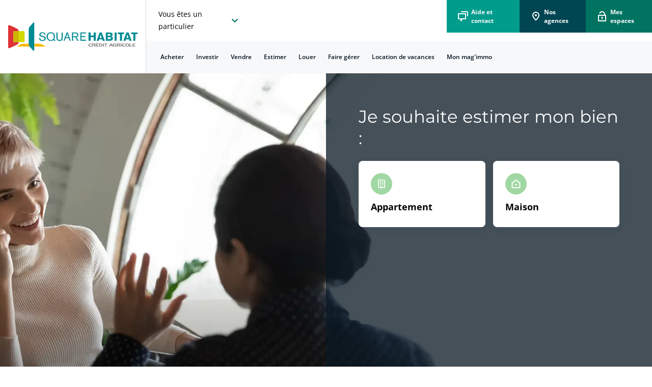

--- FILE ---
content_type: text/html; charset=utf-8
request_url: https://www.squarehabitat.fr/estimation-maison-en-ligne/chartres-28000
body_size: 54950
content:
<!DOCTYPE html><html lang="fr-FR" data-theme="light" data-beasties-container><head>
    <meta charset="utf-8">
    <title>Estimation immobilière Chartres | Square Habitat</title>
    <base href="/">
    <meta name="viewport" content="width=device-width, initial-scale=1">
    <link id="appIcon" rel="icon" type="image/x-icon" href="/assets/images/favicon.ico">
    <meta property="og:type" content="website">
    <script>
      if (window.trustedTypes && trustedTypes.createPolicy) {
        // Feature testing
        trustedTypes.createPolicy("default", {
          createHTML: (string) => DOMPurify.sanitize(string),
          createScriptURL: (string) => string,
          createScript: (string) => string,
        });
      }
    </script>
    <script type="text/javascript">
      var kameleoonLoadingTimeout = 1000;

      window.kameleoonQueue = window.kameleoonQueue || [];
      window.kameleoonStartLoadTime = new Date().getTime();
      if (
        !document.getElementById("kameleoonLoadingStyleSheet") &&
        !window.kameleoonDisplayPageTimeOut
      ) {
        var kameleoonS = document.getElementsByTagName("script")[0];
        var kameleoonCc =
          "* { visibility: hidden !important; background-image: none !important; }";
        var kameleoonStn = document.createElement("style");
        kameleoonStn.type = "text/css";
        kameleoonStn.id = "kameleoonLoadingStyleSheet";
        if (kameleoonStn.styleSheet) {
          kameleoonStn.styleSheet.cssText = kameleoonCc;
        } else {
          kameleoonStn.appendChild(document.createTextNode(kameleoonCc));
        }
        kameleoonS.parentNode.insertBefore(kameleoonStn, kameleoonS);
        window.kameleoonDisplayPage = function (fromEngine) {
          if (!fromEngine) {
            window.kameleoonTimeout = true;
          }
          if (kameleoonStn.parentNode) {
            kameleoonStn.parentNode.removeChild(kameleoonStn);
          }
        };
        window.kameleoonDisplayPageTimeOut = window.setTimeout(
          window.kameleoonDisplayPage,
          kameleoonLoadingTimeout,
        );
      }
    </script>
    <script type="text/javascript" src="//u6b0jwhzk3.kameleoon.eu/kameleoon.js" async="true" fetchpriority="high"></script>
    <link rel="preload" href="/assets/fonts/Montserrat/Montserrat-VF.woff2" as="font" type="font/woff2" crossorigin>

  <style>.afc-padding-xs-0{padding:0!important}.afc-padding-x-xs-s{padding-right:var(--msl-spacing-200)!important;padding-left:var(--msl-spacing-200)!important}.afc-padding-x-xs-m{padding-right:var(--msl-spacing-300)!important;padding-left:var(--msl-spacing-300)!important}.afc-padding-y-xs-xs{padding-top:var(--msl-spacing-100)!important;padding-bottom:var(--msl-spacing-100)!important}.afc-padding-y-xs-s{padding-top:var(--msl-spacing-200)!important;padding-bottom:var(--msl-spacing-200)!important}.afc-padding-y-xs-m{padding-top:var(--msl-spacing-300)!important;padding-bottom:var(--msl-spacing-300)!important}.afc-padding-y-xs-l{padding-top:var(--msl-spacing-400)!important;padding-bottom:var(--msl-spacing-400)!important}.afc-padding-y-xs-xl{padding-top:var(--msl-spacing-500)!important;padding-bottom:var(--msl-spacing-500)!important}.afc-padding-top-xs-xs{padding-top:var(--msl-spacing-100)!important}.afc-padding-top-xs-s{padding-top:var(--msl-spacing-200)!important}.afc-padding-top-xs-m{padding-top:var(--msl-spacing-300)!important}.afc-padding-bottom-xs-xs{padding-bottom:var(--msl-spacing-100)!important}.afc-padding-bottom-xs-s{padding-bottom:var(--msl-spacing-200)!important}.afc-padding-bottom-xs-m{padding-bottom:var(--msl-spacing-300)!important}.afc-padding-bottom-xs-xl{padding-bottom:var(--msl-spacing-500)!important}.afc-padding-right-xs-s{padding-right:var(--msl-spacing-200)!important}.afc-padding-left-xs-s{padding-left:var(--msl-spacing-200)!important}.afc-padding-left-xs-m{padding-left:var(--msl-spacing-300)!important}.afc-margin-xs-0{margin:0!important}.afc-margin-y-xs-0{margin-top:0!important;margin-bottom:0!important}.afc-margin-top-xs-m{margin-top:var(--msl-spacing-300)!important}.afc-margin-top-xs-l{margin-top:var(--msl-spacing-400)!important}.afc-margin-top-xs-xl{margin-top:var(--msl-spacing-500)!important}.afc-margin-bottom-xs-0{margin-bottom:0!important}.afc-margin-bottom-xs-xs{margin-bottom:var(--msl-spacing-100)!important}.afc-margin-bottom-xs-m{margin-bottom:var(--msl-spacing-300)!important}.afc-margin-bottom-xs-l{margin-bottom:var(--msl-spacing-400)!important}.afc-margin-bottom-xs-xxl{margin-bottom:var(--msl-spacing-800)!important}.afc-margin-right-xs-m{margin-right:var(--msl-spacing-300)!important}.afc-margin-left-xs-m{margin-left:var(--msl-spacing-300)!important}.afc-height-xs-xl{height:var(--msl-height-xl)!important}.afc-height-xs-xxl{height:var(--msl-height-xxl)!important}.afc-width-xs-100{width:100%!important}@media (min-width: 768px){.afc-margin-top-s-l{margin-top:var(--msl-spacing-400)!important}}@media (min-width: 1024px){.afc-padding-m-0{padding:0!important}.afc-padding-x-m-s{padding-right:var(--msl-spacing-200)!important;padding-left:var(--msl-spacing-200)!important}.afc-padding-x-m-m{padding-right:var(--msl-spacing-300)!important;padding-left:var(--msl-spacing-300)!important}.afc-padding-x-m-xl{padding-right:var(--msl-spacing-500)!important;padding-left:var(--msl-spacing-500)!important}.afc-padding-x-m-xxl{padding-right:var(--msl-spacing-800)!important;padding-left:var(--msl-spacing-800)!important}.afc-padding-x-m-80{padding-right:80px!important;padding-left:80px!important}.afc-padding-y-m-s{padding-top:var(--msl-spacing-200)!important;padding-bottom:var(--msl-spacing-200)!important}.afc-padding-y-m-m{padding-top:var(--msl-spacing-300)!important;padding-bottom:var(--msl-spacing-300)!important}.afc-padding-y-m-80{padding-top:80px!important;padding-bottom:80px!important}.afc-padding-top-m-xl{padding-top:var(--msl-spacing-500)!important}.afc-padding-bottom-m-0{padding-bottom:0!important}.afc-padding-bottom-m-m{padding-bottom:var(--msl-spacing-300)!important}.afc-padding-bottom-m-xl{padding-bottom:var(--msl-spacing-500)!important}.afc-padding-right-m-0{padding-right:0!important}.afc-padding-right-m-l{padding-right:var(--msl-spacing-400)!important}.afc-padding-right-m-80{padding-right:80px!important}.afc-padding-left-m-0{padding-left:0!important}.afc-padding-left-m-s{padding-left:var(--msl-spacing-200)!important}.afc-padding-left-m-m{padding-left:var(--msl-spacing-300)!important}.afc-padding-left-m-xl{padding-left:var(--msl-spacing-500)!important}.afc-padding-left-m-80{padding-left:80px!important}.afc-margin-m-0{margin:0!important}.afc-margin-y-m-80{margin-top:80px!important;margin-bottom:80px!important}.afc-margin-top-m-0{margin-top:0!important}.afc-margin-top-m-xl{margin-top:var(--msl-spacing-500)!important}.afc-margin-bottom-m-0{margin-bottom:0!important}.afc-margin-bottom-m-m{margin-bottom:var(--msl-spacing-300)!important}.afc-margin-bottom-m-xl{margin-bottom:var(--msl-spacing-500)!important}.afc-width-m-100{width:100%!important}.afc-width-m-50{width:50%!important}}@media (min-width: 1280px){.afc-padding-x-l-xxl{padding-right:var(--msl-spacing-800)!important;padding-left:var(--msl-spacing-800)!important}}.afc-object-fit-xs-cover{object-fit:cover!important}.afc-display-xs-none{display:none!important}.afc-display-xs-flex{display:flex!important}.afc-display-xs-grid{display:grid!important}.afc-display-xs-block{display:block!important}.afc-row-gap-xs-xs{row-gap:var(--msl-spacing-100)!important}.afc-row-gap-xs-s{row-gap:var(--msl-spacing-200)!important}.afc-row-gap-xs-l{row-gap:var(--msl-spacing-400)!important}.afc-column-gap-xs-xs{column-gap:var(--msl-spacing-100)!important}.afc-column-gap-xs-l{column-gap:var(--msl-spacing-400)!important}.afc-flex-direction-xs-column{flex-direction:column!important}.afc-align-items-xs-center{align-items:center!important}.afc-align-items-xs-flex-start{align-items:flex-start!important}.afc-align-items-xs-stretch{align-items:stretch!important}.afc-justify-content-xs-center{justify-content:center!important}.afc-justify-content-xs-flex-end{justify-content:flex-end!important}.afc-justify-content-xs-flex-start{justify-content:flex-start!important}.afc-justify-content-xs-space-between{justify-content:space-between!important}.afc-box-shadow-xs-s{box-shadow:var(--msl-boxShadow-s)!important}.afc-border-color-xs-grey-0{border-color:var(--msl-color-grey-000)!important}.afc-border-bottom-color-xs-grey-700{border-bottom-color:var(--msl-color-grey-600)!important}.afc-border-bottom-width-xs-s{border-bottom-width:var(--msl-border-width-s)!important;border-bottom-style:solid!important}@media (min-width: 768px){.afc-align-items-s-flex-start{align-items:flex-start!important}}@media (min-width: 1024px){.afc-display-m-none{display:none!important}.afc-display-m-flex{display:flex!important}.afc-display-m-block{display:block!important}.afc-flex-direction-m-row{flex-direction:row!important}.afc-row-gap-m-s{row-gap:var(--msl-spacing-200)!important}.afc-column-gap-m-s{column-gap:var(--msl-spacing-200)!important}.afc-align-items-m-center{align-items:center!important}.afc-align-items-m-flex-start{align-items:flex-start!important}.afc-justify-content-m-center{justify-content:center!important}.afc-justify-content-m-flex-end{justify-content:flex-end!important}.afc-justify-content-m-flex-start{justify-content:flex-start!important}.afc-justify-content-m-space-around{justify-content:space-around!important}.afc-border-right-color-m-grey-0{border-right-color:var(--msl-color-grey-000)!important}.afc-border-right-width-m-s{border-right-width:var(--msl-border-width-s)!important;border-right-style:solid!important}}.afc-font-weight-xs-s{font-weight:var(--msl-fontWeight-400)!important}.afc-font-weight-xs-l{font-weight:var(--msl-fontWeight-700)!important}.afc-font-size-xs-xxs{font-size:var(--msl-fontSize-11)!important}.afc-font-size-xs-xs{font-size:var(--msl-fontSize-12)!important}.afc-font-size-xs-s{font-size:var(--msl-fontSize-14)!important}.afc-font-size-xs-l{font-size:var(--msl-fontSize-18)!important}.afc-font-size-xs-xl{font-size:var(--msl-fontSize-24)!important}.afc-font-size-xs-xxl{font-size:var(--msl-fontSize-28)!important}.afc-line-height-xs-xs{line-height:var(--msl-height-xs)!important}.afc-line-height-xs-s{line-height:var(--msl-height-s)!important}.afc-line-height-xs-m{line-height:var(--msl-height-m)!important}.afc-line-height-xs-l{line-height:var(--msl-height-l)!important}.afc-text-align-xs-center{text-align:center!important}.afc-text-align-xs-left{text-align:left!important}.afc-text-decoration-xs-none{text-decoration:none!important}@media (min-width: 1024px){.afc-font-size-m-l{font-size:var(--msl-fontSize-18)!important}.afc-font-size-m-xl{font-size:var(--msl-fontSize-24)!important}.afc-font-size-m-xxxl{font-size:var(--msl-fontSize-34)!important}.afc-font-size-m-xxxxl{font-size:var(--msl-fontSize-40)!important}.afc-line-height-m-m{line-height:var(--msl-height-m)!important}.afc-line-height-m-xl{line-height:var(--msl-height-xl)!important}.afc-line-height-m-xxl{line-height:var(--msl-height-xxl)!important}.afc-text-align-m-center{text-align:center!important}.afc-text-align-m-left{text-align:left!important}}.afc-color-xs-primary{color:var(--msl-color-primary)!important}.afc-color-xs-grey-0{color:var(--msl-color-grey-000)!important}.afc-color-xs-grey-700{color:var(--msl-color-grey-600)!important}.afc-color-xs-grey-800{color:var(--msl-color-grey-800)!important}.afc-color-xs-grey-900{color:var(--msl-color-grey-900)!important}.afc-background-color-xs-secondary-2{background-color:var(--msl-color-secondary-300)!important}.afc-background-color-xs-secondary-3{background-color:var(--msl-color-secondary-500)!important}.afc-background-color-xs-grey-0{background-color:var(--msl-color-grey-000)!important}.afc-background-color-xs-grey-200{background-color:var(--msl-color-grey-100)!important}.afc-cursor-pointer{cursor:pointer}.afc-object-fit-cover-center{object-fit:cover;object-position:center}.afc-object-fit-cover-top{object-fit:cover;object-position:top}.afc-white-picto{filter:brightness(0) invert(1)}.afc-text-shadow{text-shadow:0px 0px 20px rgba(0,0,0,.25)}.owl-theme .owl-nav [class*=owl-]{background-color:#0000!important}.actualites-container .owl-dots .owl-dot.active span{background:var(--msl-crunchy-color-primary)!important}.super-bloc .push-offres .owl-item{min-height:100%!important}.super-bloc .push-offres .owl-stage{display:flex!important;min-height:max-content!important}.super-bloc .push-offres .owl-theme .owl-dots{display:none!important}@media (min-width: 1024px){.super-bloc .owl-dots{display:none!important}}.actualites-container .owl-dots{display:flex;justify-content:center;column-gap:1rem;margin:.5rem 0!important}.actualites-container .owl-dots .owl-dot span{width:12px!important;height:12px!important;margin:0!important}.actualites-container .owl-dots .owl-dot.active span{background:var(--msl-color-secondary-400)!important}.owl-carousel,.owl-carousel .owl-item{-webkit-tap-highlight-color:transparent;position:relative}.owl-carousel .owl-item.center{z-index:5}.owl-carousel{display:none;width:100%;z-index:1}.owl-carousel .owl-stage{position:relative;-ms-touch-action:pan-Y;touch-action:manipulation;-moz-backface-visibility:hidden}.owl-carousel .owl-stage:after{content:".";display:block;clear:both;visibility:hidden;line-height:0;height:0}.owl-carousel .owl-stage-outer{position:relative;overflow:hidden;-webkit-transform:translate3d(0,0,0)}.owl-carousel .owl-item{-webkit-backface-visibility:hidden;-moz-backface-visibility:hidden;-ms-backface-visibility:hidden;-webkit-transform:translate3d(0,0,0);-moz-transform:translate3d(0,0,0);-ms-transform:translate3d(0,0,0)}.owl-carousel .owl-item{min-height:1px;float:left;-webkit-backface-visibility:hidden;-webkit-touch-callout:none}.owl-carousel .owl-item img{display:block;width:100%}.owl-carousel .owl-nav.disabled{display:none}.owl-carousel.owl-loaded{display:block}.owl-carousel .owl-dot,.owl-carousel .owl-nav .owl-next,.owl-carousel .owl-nav .owl-prev{cursor:pointer;-webkit-user-select:none;-khtml-user-select:none;-moz-user-select:none;-ms-user-select:none;user-select:none}.owl-carousel.owl-drag .owl-item{-ms-touch-action:pan-y;touch-action:pan-y;-webkit-user-select:none;-moz-user-select:none;-ms-user-select:none;user-select:none}.owl-theme .owl-dots,.owl-theme .owl-nav{text-align:center;-webkit-tap-highlight-color:transparent}.owl-theme .owl-nav{margin-top:10px}.owl-theme .owl-nav [class*=owl-]{color:#fff;font-size:14px;margin:5px;padding:4px 7px;background:#d6d6d6;display:inline-block;cursor:pointer;border-radius:3px}.owl-theme .owl-nav [class*=owl-]:hover{background:#869791;color:#fff;text-decoration:none}.owl-theme .owl-nav .disabled{opacity:.5;cursor:default}.owl-theme .owl-nav.disabled+.owl-dots{margin-top:10px}.owl-theme .owl-dots .owl-dot{display:inline-block;zoom:1}.owl-theme .owl-dots .owl-dot span{width:10px;height:10px;margin:5px 7px;background:#d6d6d6;display:block;-webkit-backface-visibility:visible;transition:opacity .2s ease;border-radius:30px}.owl-theme .owl-dots .owl-dot.active span,.owl-theme .owl-dots .owl-dot:hover span{background:#869791}:root{--animate-duration:1s;--animate-delay:1s;--animate-repeat:1}@-webkit-keyframes bounce{0%,20%,53%,to{-webkit-animation-timing-function:cubic-bezier(.215,.61,.355,1);animation-timing-function:cubic-bezier(.215,.61,.355,1);-webkit-transform:translateZ(0);transform:translateZ(0)}40%,43%{-webkit-animation-timing-function:cubic-bezier(.755,.05,.855,.06);animation-timing-function:cubic-bezier(.755,.05,.855,.06);-webkit-transform:translate3d(0,-30px,0) scaleY(1.1);transform:translate3d(0,-30px,0) scaleY(1.1)}70%{-webkit-animation-timing-function:cubic-bezier(.755,.05,.855,.06);animation-timing-function:cubic-bezier(.755,.05,.855,.06);-webkit-transform:translate3d(0,-15px,0) scaleY(1.05);transform:translate3d(0,-15px,0) scaleY(1.05)}80%{-webkit-transition-timing-function:cubic-bezier(.215,.61,.355,1);transition-timing-function:cubic-bezier(.215,.61,.355,1);-webkit-transform:translateZ(0) scaleY(.95);transform:translateZ(0) scaleY(.95)}90%{-webkit-transform:translate3d(0,-4px,0) scaleY(1.02);transform:translate3d(0,-4px,0) scaleY(1.02)}}@-webkit-keyframes flash{0%,50%,to{opacity:1}25%,75%{opacity:0}}@-webkit-keyframes pulse{0%{-webkit-transform:scaleX(1);transform:scaleX(1)}50%{-webkit-transform:scale3d(1.05,1.05,1.05);transform:scale3d(1.05,1.05,1.05)}to{-webkit-transform:scaleX(1);transform:scaleX(1)}}@-webkit-keyframes rubberBand{0%{-webkit-transform:scaleX(1);transform:scaleX(1)}30%{-webkit-transform:scale3d(1.25,.75,1);transform:scale3d(1.25,.75,1)}40%{-webkit-transform:scale3d(.75,1.25,1);transform:scale3d(.75,1.25,1)}50%{-webkit-transform:scale3d(1.15,.85,1);transform:scale3d(1.15,.85,1)}65%{-webkit-transform:scale3d(.95,1.05,1);transform:scale3d(.95,1.05,1)}75%{-webkit-transform:scale3d(1.05,.95,1);transform:scale3d(1.05,.95,1)}to{-webkit-transform:scaleX(1);transform:scaleX(1)}}@-webkit-keyframes shakeX{0%,to{-webkit-transform:translateZ(0);transform:translateZ(0)}10%,30%,50%,70%,90%{-webkit-transform:translate3d(-10px,0,0);transform:translate3d(-10px,0,0)}20%,40%,60%,80%{-webkit-transform:translate3d(10px,0,0);transform:translate3d(10px,0,0)}}@-webkit-keyframes shakeY{0%,to{-webkit-transform:translateZ(0);transform:translateZ(0)}10%,30%,50%,70%,90%{-webkit-transform:translate3d(0,-10px,0);transform:translate3d(0,-10px,0)}20%,40%,60%,80%{-webkit-transform:translate3d(0,10px,0);transform:translate3d(0,10px,0)}}@-webkit-keyframes headShake{0%{-webkit-transform:translateX(0);transform:translate(0)}6.5%{-webkit-transform:translateX(-6px) rotateY(-9deg);transform:translate(-6px) rotateY(-9deg)}18.5%{-webkit-transform:translateX(5px) rotateY(7deg);transform:translate(5px) rotateY(7deg)}31.5%{-webkit-transform:translateX(-3px) rotateY(-5deg);transform:translate(-3px) rotateY(-5deg)}43.5%{-webkit-transform:translateX(2px) rotateY(3deg);transform:translate(2px) rotateY(3deg)}50%{-webkit-transform:translateX(0);transform:translate(0)}}@-webkit-keyframes swing{20%{-webkit-transform:rotate(15deg);transform:rotate(15deg)}40%{-webkit-transform:rotate(-10deg);transform:rotate(-10deg)}60%{-webkit-transform:rotate(5deg);transform:rotate(5deg)}80%{-webkit-transform:rotate(-5deg);transform:rotate(-5deg)}to{-webkit-transform:rotate(0deg);transform:rotate(0)}}@-webkit-keyframes tada{0%{-webkit-transform:scaleX(1);transform:scaleX(1)}10%,20%{-webkit-transform:scale3d(.9,.9,.9) rotate(-3deg);transform:scale3d(.9,.9,.9) rotate(-3deg)}30%,50%,70%,90%{-webkit-transform:scale3d(1.1,1.1,1.1) rotate(3deg);transform:scale3d(1.1,1.1,1.1) rotate(3deg)}40%,60%,80%{-webkit-transform:scale3d(1.1,1.1,1.1) rotate(-3deg);transform:scale3d(1.1,1.1,1.1) rotate(-3deg)}to{-webkit-transform:scaleX(1);transform:scaleX(1)}}@-webkit-keyframes wobble{0%{-webkit-transform:translateZ(0);transform:translateZ(0)}15%{-webkit-transform:translate3d(-25%,0,0) rotate(-5deg);transform:translate3d(-25%,0,0) rotate(-5deg)}30%{-webkit-transform:translate3d(20%,0,0) rotate(3deg);transform:translate3d(20%,0,0) rotate(3deg)}45%{-webkit-transform:translate3d(-15%,0,0) rotate(-3deg);transform:translate3d(-15%,0,0) rotate(-3deg)}60%{-webkit-transform:translate3d(10%,0,0) rotate(2deg);transform:translate3d(10%,0,0) rotate(2deg)}75%{-webkit-transform:translate3d(-5%,0,0) rotate(-1deg);transform:translate3d(-5%,0,0) rotate(-1deg)}to{-webkit-transform:translateZ(0);transform:translateZ(0)}}@-webkit-keyframes jello{0%,11.1%,to{-webkit-transform:translateZ(0);transform:translateZ(0)}22.2%{-webkit-transform:skewX(-12.5deg) skewY(-12.5deg);transform:skew(-12.5deg) skewY(-12.5deg)}33.3%{-webkit-transform:skewX(6.25deg) skewY(6.25deg);transform:skew(6.25deg) skewY(6.25deg)}44.4%{-webkit-transform:skewX(-3.125deg) skewY(-3.125deg);transform:skew(-3.125deg) skewY(-3.125deg)}55.5%{-webkit-transform:skewX(1.5625deg) skewY(1.5625deg);transform:skew(1.5625deg) skewY(1.5625deg)}66.6%{-webkit-transform:skewX(-.78125deg) skewY(-.78125deg);transform:skew(-.78125deg) skewY(-.78125deg)}77.7%{-webkit-transform:skewX(.390625deg) skewY(.390625deg);transform:skew(.390625deg) skewY(.390625deg)}88.8%{-webkit-transform:skewX(-.1953125deg) skewY(-.1953125deg);transform:skew(-.1953125deg) skewY(-.1953125deg)}}@-webkit-keyframes heartBeat{0%{-webkit-transform:scale(1);transform:scale(1)}14%{-webkit-transform:scale(1.3);transform:scale(1.3)}28%{-webkit-transform:scale(1);transform:scale(1)}42%{-webkit-transform:scale(1.3);transform:scale(1.3)}70%{-webkit-transform:scale(1);transform:scale(1)}}@-webkit-keyframes backInDown{0%{-webkit-transform:translateY(-1200px) scale(.7);transform:translateY(-1200px) scale(.7);opacity:.7}80%{-webkit-transform:translateY(0) scale(.7);transform:translateY(0) scale(.7);opacity:.7}to{-webkit-transform:scale(1);transform:scale(1);opacity:1}}@-webkit-keyframes backInLeft{0%{-webkit-transform:translateX(-2000px) scale(.7);transform:translate(-2000px) scale(.7);opacity:.7}80%{-webkit-transform:translateX(0) scale(.7);transform:translate(0) scale(.7);opacity:.7}to{-webkit-transform:scale(1);transform:scale(1);opacity:1}}@-webkit-keyframes backInRight{0%{-webkit-transform:translateX(2000px) scale(.7);transform:translate(2000px) scale(.7);opacity:.7}80%{-webkit-transform:translateX(0) scale(.7);transform:translate(0) scale(.7);opacity:.7}to{-webkit-transform:scale(1);transform:scale(1);opacity:1}}@-webkit-keyframes backInUp{0%{-webkit-transform:translateY(1200px) scale(.7);transform:translateY(1200px) scale(.7);opacity:.7}80%{-webkit-transform:translateY(0) scale(.7);transform:translateY(0) scale(.7);opacity:.7}to{-webkit-transform:scale(1);transform:scale(1);opacity:1}}@-webkit-keyframes backOutDown{0%{-webkit-transform:scale(1);transform:scale(1);opacity:1}20%{-webkit-transform:translateY(0) scale(.7);transform:translateY(0) scale(.7);opacity:.7}to{-webkit-transform:translateY(700px) scale(.7);transform:translateY(700px) scale(.7);opacity:.7}}@-webkit-keyframes backOutLeft{0%{-webkit-transform:scale(1);transform:scale(1);opacity:1}20%{-webkit-transform:translateX(0) scale(.7);transform:translate(0) scale(.7);opacity:.7}to{-webkit-transform:translateX(-2000px) scale(.7);transform:translate(-2000px) scale(.7);opacity:.7}}@-webkit-keyframes backOutRight{0%{-webkit-transform:scale(1);transform:scale(1);opacity:1}20%{-webkit-transform:translateX(0) scale(.7);transform:translate(0) scale(.7);opacity:.7}to{-webkit-transform:translateX(2000px) scale(.7);transform:translate(2000px) scale(.7);opacity:.7}}@-webkit-keyframes backOutUp{0%{-webkit-transform:scale(1);transform:scale(1);opacity:1}20%{-webkit-transform:translateY(0) scale(.7);transform:translateY(0) scale(.7);opacity:.7}to{-webkit-transform:translateY(-700px) scale(.7);transform:translateY(-700px) scale(.7);opacity:.7}}@-webkit-keyframes bounceIn{0%,20%,40%,60%,80%,to{-webkit-animation-timing-function:cubic-bezier(.215,.61,.355,1);animation-timing-function:cubic-bezier(.215,.61,.355,1)}0%{opacity:0;-webkit-transform:scale3d(.3,.3,.3);transform:scale3d(.3,.3,.3)}20%{-webkit-transform:scale3d(1.1,1.1,1.1);transform:scale3d(1.1,1.1,1.1)}40%{-webkit-transform:scale3d(.9,.9,.9);transform:scale3d(.9,.9,.9)}60%{opacity:1;-webkit-transform:scale3d(1.03,1.03,1.03);transform:scale3d(1.03,1.03,1.03)}80%{-webkit-transform:scale3d(.97,.97,.97);transform:scale3d(.97,.97,.97)}to{opacity:1;-webkit-transform:scaleX(1);transform:scaleX(1)}}@-webkit-keyframes bounceInDown{0%,60%,75%,90%,to{-webkit-animation-timing-function:cubic-bezier(.215,.61,.355,1);animation-timing-function:cubic-bezier(.215,.61,.355,1)}0%{opacity:0;-webkit-transform:translate3d(0,-3000px,0) scaleY(3);transform:translate3d(0,-3000px,0) scaleY(3)}60%{opacity:1;-webkit-transform:translate3d(0,25px,0) scaleY(.9);transform:translate3d(0,25px,0) scaleY(.9)}75%{-webkit-transform:translate3d(0,-10px,0) scaleY(.95);transform:translate3d(0,-10px,0) scaleY(.95)}90%{-webkit-transform:translate3d(0,5px,0) scaleY(.985);transform:translate3d(0,5px,0) scaleY(.985)}to{-webkit-transform:translateZ(0);transform:translateZ(0)}}@-webkit-keyframes bounceInLeft{0%,60%,75%,90%,to{-webkit-animation-timing-function:cubic-bezier(.215,.61,.355,1);animation-timing-function:cubic-bezier(.215,.61,.355,1)}0%{opacity:0;-webkit-transform:translate3d(-3000px,0,0) scaleX(3);transform:translate3d(-3000px,0,0) scaleX(3)}60%{opacity:1;-webkit-transform:translate3d(25px,0,0) scaleX(1);transform:translate3d(25px,0,0) scaleX(1)}75%{-webkit-transform:translate3d(-10px,0,0) scaleX(.98);transform:translate3d(-10px,0,0) scaleX(.98)}90%{-webkit-transform:translate3d(5px,0,0) scaleX(.995);transform:translate3d(5px,0,0) scaleX(.995)}to{-webkit-transform:translateZ(0);transform:translateZ(0)}}@-webkit-keyframes bounceInRight{0%,60%,75%,90%,to{-webkit-animation-timing-function:cubic-bezier(.215,.61,.355,1);animation-timing-function:cubic-bezier(.215,.61,.355,1)}0%{opacity:0;-webkit-transform:translate3d(3000px,0,0) scaleX(3);transform:translate3d(3000px,0,0) scaleX(3)}60%{opacity:1;-webkit-transform:translate3d(-25px,0,0) scaleX(1);transform:translate3d(-25px,0,0) scaleX(1)}75%{-webkit-transform:translate3d(10px,0,0) scaleX(.98);transform:translate3d(10px,0,0) scaleX(.98)}90%{-webkit-transform:translate3d(-5px,0,0) scaleX(.995);transform:translate3d(-5px,0,0) scaleX(.995)}to{-webkit-transform:translateZ(0);transform:translateZ(0)}}@-webkit-keyframes bounceInUp{0%,60%,75%,90%,to{-webkit-animation-timing-function:cubic-bezier(.215,.61,.355,1);animation-timing-function:cubic-bezier(.215,.61,.355,1)}0%{opacity:0;-webkit-transform:translate3d(0,3000px,0) scaleY(5);transform:translate3d(0,3000px,0) scaleY(5)}60%{opacity:1;-webkit-transform:translate3d(0,-20px,0) scaleY(.9);transform:translate3d(0,-20px,0) scaleY(.9)}75%{-webkit-transform:translate3d(0,10px,0) scaleY(.95);transform:translate3d(0,10px,0) scaleY(.95)}90%{-webkit-transform:translate3d(0,-5px,0) scaleY(.985);transform:translate3d(0,-5px,0) scaleY(.985)}to{-webkit-transform:translateZ(0);transform:translateZ(0)}}@-webkit-keyframes bounceOut{20%{-webkit-transform:scale3d(.9,.9,.9);transform:scale3d(.9,.9,.9)}50%,55%{opacity:1;-webkit-transform:scale3d(1.1,1.1,1.1);transform:scale3d(1.1,1.1,1.1)}to{opacity:0;-webkit-transform:scale3d(.3,.3,.3);transform:scale3d(.3,.3,.3)}}@-webkit-keyframes bounceOutDown{20%{-webkit-transform:translate3d(0,10px,0) scaleY(.985);transform:translate3d(0,10px,0) scaleY(.985)}40%,45%{opacity:1;-webkit-transform:translate3d(0,-20px,0) scaleY(.9);transform:translate3d(0,-20px,0) scaleY(.9)}to{opacity:0;-webkit-transform:translate3d(0,2000px,0) scaleY(3);transform:translate3d(0,2000px,0) scaleY(3)}}@-webkit-keyframes bounceOutLeft{20%{opacity:1;-webkit-transform:translate3d(20px,0,0) scaleX(.9);transform:translate3d(20px,0,0) scaleX(.9)}to{opacity:0;-webkit-transform:translate3d(-2000px,0,0) scaleX(2);transform:translate3d(-2000px,0,0) scaleX(2)}}@-webkit-keyframes bounceOutRight{20%{opacity:1;-webkit-transform:translate3d(-20px,0,0) scaleX(.9);transform:translate3d(-20px,0,0) scaleX(.9)}to{opacity:0;-webkit-transform:translate3d(2000px,0,0) scaleX(2);transform:translate3d(2000px,0,0) scaleX(2)}}@-webkit-keyframes bounceOutUp{20%{-webkit-transform:translate3d(0,-10px,0) scaleY(.985);transform:translate3d(0,-10px,0) scaleY(.985)}40%,45%{opacity:1;-webkit-transform:translate3d(0,20px,0) scaleY(.9);transform:translate3d(0,20px,0) scaleY(.9)}to{opacity:0;-webkit-transform:translate3d(0,-2000px,0) scaleY(3);transform:translate3d(0,-2000px,0) scaleY(3)}}@-webkit-keyframes fadeIn{0%{opacity:0}to{opacity:1}}@-webkit-keyframes fadeInDown{0%{opacity:0;-webkit-transform:translate3d(0,-100%,0);transform:translate3d(0,-100%,0)}to{opacity:1;-webkit-transform:translateZ(0);transform:translateZ(0)}}@-webkit-keyframes fadeInDownBig{0%{opacity:0;-webkit-transform:translate3d(0,-2000px,0);transform:translate3d(0,-2000px,0)}to{opacity:1;-webkit-transform:translateZ(0);transform:translateZ(0)}}@-webkit-keyframes fadeInLeft{0%{opacity:0;-webkit-transform:translate3d(-100%,0,0);transform:translate3d(-100%,0,0)}to{opacity:1;-webkit-transform:translateZ(0);transform:translateZ(0)}}@-webkit-keyframes fadeInLeftBig{0%{opacity:0;-webkit-transform:translate3d(-2000px,0,0);transform:translate3d(-2000px,0,0)}to{opacity:1;-webkit-transform:translateZ(0);transform:translateZ(0)}}@-webkit-keyframes fadeInRight{0%{opacity:0;-webkit-transform:translate3d(100%,0,0);transform:translate3d(100%,0,0)}to{opacity:1;-webkit-transform:translateZ(0);transform:translateZ(0)}}@-webkit-keyframes fadeInRightBig{0%{opacity:0;-webkit-transform:translate3d(2000px,0,0);transform:translate3d(2000px,0,0)}to{opacity:1;-webkit-transform:translateZ(0);transform:translateZ(0)}}@-webkit-keyframes fadeInUp{0%{opacity:0;-webkit-transform:translate3d(0,100%,0);transform:translate3d(0,100%,0)}to{opacity:1;-webkit-transform:translateZ(0);transform:translateZ(0)}}@-webkit-keyframes fadeInUpBig{0%{opacity:0;-webkit-transform:translate3d(0,2000px,0);transform:translate3d(0,2000px,0)}to{opacity:1;-webkit-transform:translateZ(0);transform:translateZ(0)}}@-webkit-keyframes fadeInTopLeft{0%{opacity:0;-webkit-transform:translate3d(-100%,-100%,0);transform:translate3d(-100%,-100%,0)}to{opacity:1;-webkit-transform:translateZ(0);transform:translateZ(0)}}@-webkit-keyframes fadeInTopRight{0%{opacity:0;-webkit-transform:translate3d(100%,-100%,0);transform:translate3d(100%,-100%,0)}to{opacity:1;-webkit-transform:translateZ(0);transform:translateZ(0)}}@-webkit-keyframes fadeInBottomLeft{0%{opacity:0;-webkit-transform:translate3d(-100%,100%,0);transform:translate3d(-100%,100%,0)}to{opacity:1;-webkit-transform:translateZ(0);transform:translateZ(0)}}@-webkit-keyframes fadeInBottomRight{0%{opacity:0;-webkit-transform:translate3d(100%,100%,0);transform:translate3d(100%,100%,0)}to{opacity:1;-webkit-transform:translateZ(0);transform:translateZ(0)}}@-webkit-keyframes fadeOut{0%{opacity:1}to{opacity:0}}@-webkit-keyframes fadeOutDown{0%{opacity:1}to{opacity:0;-webkit-transform:translate3d(0,100%,0);transform:translate3d(0,100%,0)}}@-webkit-keyframes fadeOutDownBig{0%{opacity:1}to{opacity:0;-webkit-transform:translate3d(0,2000px,0);transform:translate3d(0,2000px,0)}}@-webkit-keyframes fadeOutLeft{0%{opacity:1}to{opacity:0;-webkit-transform:translate3d(-100%,0,0);transform:translate3d(-100%,0,0)}}@-webkit-keyframes fadeOutLeftBig{0%{opacity:1}to{opacity:0;-webkit-transform:translate3d(-2000px,0,0);transform:translate3d(-2000px,0,0)}}@-webkit-keyframes fadeOutRight{0%{opacity:1}to{opacity:0;-webkit-transform:translate3d(100%,0,0);transform:translate3d(100%,0,0)}}@-webkit-keyframes fadeOutRightBig{0%{opacity:1}to{opacity:0;-webkit-transform:translate3d(2000px,0,0);transform:translate3d(2000px,0,0)}}@-webkit-keyframes fadeOutUp{0%{opacity:1}to{opacity:0;-webkit-transform:translate3d(0,-100%,0);transform:translate3d(0,-100%,0)}}@-webkit-keyframes fadeOutUpBig{0%{opacity:1}to{opacity:0;-webkit-transform:translate3d(0,-2000px,0);transform:translate3d(0,-2000px,0)}}@-webkit-keyframes fadeOutTopLeft{0%{opacity:1;-webkit-transform:translateZ(0);transform:translateZ(0)}to{opacity:0;-webkit-transform:translate3d(-100%,-100%,0);transform:translate3d(-100%,-100%,0)}}@-webkit-keyframes fadeOutTopRight{0%{opacity:1;-webkit-transform:translateZ(0);transform:translateZ(0)}to{opacity:0;-webkit-transform:translate3d(100%,-100%,0);transform:translate3d(100%,-100%,0)}}@-webkit-keyframes fadeOutBottomRight{0%{opacity:1;-webkit-transform:translateZ(0);transform:translateZ(0)}to{opacity:0;-webkit-transform:translate3d(100%,100%,0);transform:translate3d(100%,100%,0)}}@-webkit-keyframes fadeOutBottomLeft{0%{opacity:1;-webkit-transform:translateZ(0);transform:translateZ(0)}to{opacity:0;-webkit-transform:translate3d(-100%,100%,0);transform:translate3d(-100%,100%,0)}}@-webkit-keyframes flip{0%{-webkit-transform:perspective(400px) scaleX(1) translateZ(0) rotateY(-1turn);transform:perspective(400px) scaleX(1) translateZ(0) rotateY(-1turn);-webkit-animation-timing-function:ease-out;animation-timing-function:ease-out}40%{-webkit-transform:perspective(400px) scaleX(1) translateZ(150px) rotateY(-190deg);transform:perspective(400px) scaleX(1) translateZ(150px) rotateY(-190deg);-webkit-animation-timing-function:ease-out;animation-timing-function:ease-out}50%{-webkit-transform:perspective(400px) scaleX(1) translateZ(150px) rotateY(-170deg);transform:perspective(400px) scaleX(1) translateZ(150px) rotateY(-170deg);-webkit-animation-timing-function:ease-in;animation-timing-function:ease-in}80%{-webkit-transform:perspective(400px) scale3d(.95,.95,.95) translateZ(0) rotateY(0deg);transform:perspective(400px) scale3d(.95,.95,.95) translateZ(0) rotateY(0);-webkit-animation-timing-function:ease-in;animation-timing-function:ease-in}to{-webkit-transform:perspective(400px) scaleX(1) translateZ(0) rotateY(0deg);transform:perspective(400px) scaleX(1) translateZ(0) rotateY(0);-webkit-animation-timing-function:ease-in;animation-timing-function:ease-in}}@-webkit-keyframes flipInX{0%{-webkit-transform:perspective(400px) rotateX(90deg);transform:perspective(400px) rotateX(90deg);-webkit-animation-timing-function:ease-in;animation-timing-function:ease-in;opacity:0}40%{-webkit-transform:perspective(400px) rotateX(-20deg);transform:perspective(400px) rotateX(-20deg);-webkit-animation-timing-function:ease-in;animation-timing-function:ease-in}60%{-webkit-transform:perspective(400px) rotateX(10deg);transform:perspective(400px) rotateX(10deg);opacity:1}80%{-webkit-transform:perspective(400px) rotateX(-5deg);transform:perspective(400px) rotateX(-5deg)}to{-webkit-transform:perspective(400px);transform:perspective(400px)}}@-webkit-keyframes flipInY{0%{-webkit-transform:perspective(400px) rotateY(90deg);transform:perspective(400px) rotateY(90deg);-webkit-animation-timing-function:ease-in;animation-timing-function:ease-in;opacity:0}40%{-webkit-transform:perspective(400px) rotateY(-20deg);transform:perspective(400px) rotateY(-20deg);-webkit-animation-timing-function:ease-in;animation-timing-function:ease-in}60%{-webkit-transform:perspective(400px) rotateY(10deg);transform:perspective(400px) rotateY(10deg);opacity:1}80%{-webkit-transform:perspective(400px) rotateY(-5deg);transform:perspective(400px) rotateY(-5deg)}to{-webkit-transform:perspective(400px);transform:perspective(400px)}}@-webkit-keyframes flipOutX{0%{-webkit-transform:perspective(400px);transform:perspective(400px)}30%{-webkit-transform:perspective(400px) rotateX(-20deg);transform:perspective(400px) rotateX(-20deg);opacity:1}to{-webkit-transform:perspective(400px) rotateX(90deg);transform:perspective(400px) rotateX(90deg);opacity:0}}@-webkit-keyframes flipOutY{0%{-webkit-transform:perspective(400px);transform:perspective(400px)}30%{-webkit-transform:perspective(400px) rotateY(-15deg);transform:perspective(400px) rotateY(-15deg);opacity:1}to{-webkit-transform:perspective(400px) rotateY(90deg);transform:perspective(400px) rotateY(90deg);opacity:0}}@-webkit-keyframes lightSpeedInRight{0%{-webkit-transform:translate3d(100%,0,0) skewX(-30deg);transform:translate3d(100%,0,0) skew(-30deg);opacity:0}60%{-webkit-transform:skewX(20deg);transform:skew(20deg);opacity:1}80%{-webkit-transform:skewX(-5deg);transform:skew(-5deg)}to{-webkit-transform:translateZ(0);transform:translateZ(0)}}@-webkit-keyframes lightSpeedInLeft{0%{-webkit-transform:translate3d(-100%,0,0) skewX(30deg);transform:translate3d(-100%,0,0) skew(30deg);opacity:0}60%{-webkit-transform:skewX(-20deg);transform:skew(-20deg);opacity:1}80%{-webkit-transform:skewX(5deg);transform:skew(5deg)}to{-webkit-transform:translateZ(0);transform:translateZ(0)}}@-webkit-keyframes lightSpeedOutRight{0%{opacity:1}to{-webkit-transform:translate3d(100%,0,0) skewX(30deg);transform:translate3d(100%,0,0) skew(30deg);opacity:0}}@-webkit-keyframes lightSpeedOutLeft{0%{opacity:1}to{-webkit-transform:translate3d(-100%,0,0) skewX(-30deg);transform:translate3d(-100%,0,0) skew(-30deg);opacity:0}}@-webkit-keyframes rotateIn{0%{-webkit-transform:rotate(-200deg);transform:rotate(-200deg);opacity:0}to{-webkit-transform:translateZ(0);transform:translateZ(0);opacity:1}}@-webkit-keyframes rotateInDownLeft{0%{-webkit-transform:rotate(-45deg);transform:rotate(-45deg);opacity:0}to{-webkit-transform:translateZ(0);transform:translateZ(0);opacity:1}}@-webkit-keyframes rotateInDownRight{0%{-webkit-transform:rotate(45deg);transform:rotate(45deg);opacity:0}to{-webkit-transform:translateZ(0);transform:translateZ(0);opacity:1}}@-webkit-keyframes rotateInUpLeft{0%{-webkit-transform:rotate(45deg);transform:rotate(45deg);opacity:0}to{-webkit-transform:translateZ(0);transform:translateZ(0);opacity:1}}@-webkit-keyframes rotateInUpRight{0%{-webkit-transform:rotate(-90deg);transform:rotate(-90deg);opacity:0}to{-webkit-transform:translateZ(0);transform:translateZ(0);opacity:1}}@-webkit-keyframes rotateOut{0%{opacity:1}to{-webkit-transform:rotate(200deg);transform:rotate(200deg);opacity:0}}@-webkit-keyframes rotateOutDownLeft{0%{opacity:1}to{-webkit-transform:rotate(45deg);transform:rotate(45deg);opacity:0}}@-webkit-keyframes rotateOutDownRight{0%{opacity:1}to{-webkit-transform:rotate(-45deg);transform:rotate(-45deg);opacity:0}}@-webkit-keyframes rotateOutUpLeft{0%{opacity:1}to{-webkit-transform:rotate(-45deg);transform:rotate(-45deg);opacity:0}}@-webkit-keyframes rotateOutUpRight{0%{opacity:1}to{-webkit-transform:rotate(90deg);transform:rotate(90deg);opacity:0}}@-webkit-keyframes hinge{0%{-webkit-animation-timing-function:ease-in-out;animation-timing-function:ease-in-out}20%,60%{-webkit-transform:rotate(80deg);transform:rotate(80deg);-webkit-animation-timing-function:ease-in-out;animation-timing-function:ease-in-out}40%,80%{-webkit-transform:rotate(60deg);transform:rotate(60deg);-webkit-animation-timing-function:ease-in-out;animation-timing-function:ease-in-out;opacity:1}to{-webkit-transform:translate3d(0,700px,0);transform:translate3d(0,700px,0);opacity:0}}@-webkit-keyframes jackInTheBox{0%{opacity:0;-webkit-transform:scale(.1) rotate(30deg);transform:scale(.1) rotate(30deg);-webkit-transform-origin:center bottom;transform-origin:center bottom}50%{-webkit-transform:rotate(-10deg);transform:rotate(-10deg)}70%{-webkit-transform:rotate(3deg);transform:rotate(3deg)}to{opacity:1;-webkit-transform:scale(1);transform:scale(1)}}@-webkit-keyframes rollIn{0%{opacity:0;-webkit-transform:translate3d(-100%,0,0) rotate(-120deg);transform:translate3d(-100%,0,0) rotate(-120deg)}to{opacity:1;-webkit-transform:translateZ(0);transform:translateZ(0)}}@-webkit-keyframes rollOut{0%{opacity:1}to{opacity:0;-webkit-transform:translate3d(100%,0,0) rotate(120deg);transform:translate3d(100%,0,0) rotate(120deg)}}@-webkit-keyframes zoomIn{0%{opacity:0;-webkit-transform:scale3d(.3,.3,.3);transform:scale3d(.3,.3,.3)}50%{opacity:1}}@-webkit-keyframes zoomInDown{0%{opacity:0;-webkit-transform:scale3d(.1,.1,.1) translate3d(0,-1000px,0);transform:scale3d(.1,.1,.1) translate3d(0,-1000px,0);-webkit-animation-timing-function:cubic-bezier(.55,.055,.675,.19);animation-timing-function:cubic-bezier(.55,.055,.675,.19)}60%{opacity:1;-webkit-transform:scale3d(.475,.475,.475) translate3d(0,60px,0);transform:scale3d(.475,.475,.475) translate3d(0,60px,0);-webkit-animation-timing-function:cubic-bezier(.175,.885,.32,1);animation-timing-function:cubic-bezier(.175,.885,.32,1)}}@-webkit-keyframes zoomInLeft{0%{opacity:0;-webkit-transform:scale3d(.1,.1,.1) translate3d(-1000px,0,0);transform:scale3d(.1,.1,.1) translate3d(-1000px,0,0);-webkit-animation-timing-function:cubic-bezier(.55,.055,.675,.19);animation-timing-function:cubic-bezier(.55,.055,.675,.19)}60%{opacity:1;-webkit-transform:scale3d(.475,.475,.475) translate3d(10px,0,0);transform:scale3d(.475,.475,.475) translate3d(10px,0,0);-webkit-animation-timing-function:cubic-bezier(.175,.885,.32,1);animation-timing-function:cubic-bezier(.175,.885,.32,1)}}@-webkit-keyframes zoomInRight{0%{opacity:0;-webkit-transform:scale3d(.1,.1,.1) translate3d(1000px,0,0);transform:scale3d(.1,.1,.1) translate3d(1000px,0,0);-webkit-animation-timing-function:cubic-bezier(.55,.055,.675,.19);animation-timing-function:cubic-bezier(.55,.055,.675,.19)}60%{opacity:1;-webkit-transform:scale3d(.475,.475,.475) translate3d(-10px,0,0);transform:scale3d(.475,.475,.475) translate3d(-10px,0,0);-webkit-animation-timing-function:cubic-bezier(.175,.885,.32,1);animation-timing-function:cubic-bezier(.175,.885,.32,1)}}@-webkit-keyframes zoomInUp{0%{opacity:0;-webkit-transform:scale3d(.1,.1,.1) translate3d(0,1000px,0);transform:scale3d(.1,.1,.1) translate3d(0,1000px,0);-webkit-animation-timing-function:cubic-bezier(.55,.055,.675,.19);animation-timing-function:cubic-bezier(.55,.055,.675,.19)}60%{opacity:1;-webkit-transform:scale3d(.475,.475,.475) translate3d(0,-60px,0);transform:scale3d(.475,.475,.475) translate3d(0,-60px,0);-webkit-animation-timing-function:cubic-bezier(.175,.885,.32,1);animation-timing-function:cubic-bezier(.175,.885,.32,1)}}@-webkit-keyframes zoomOut{0%{opacity:1}50%{opacity:0;-webkit-transform:scale3d(.3,.3,.3);transform:scale3d(.3,.3,.3)}to{opacity:0}}@-webkit-keyframes zoomOutDown{40%{opacity:1;-webkit-transform:scale3d(.475,.475,.475) translate3d(0,-60px,0);transform:scale3d(.475,.475,.475) translate3d(0,-60px,0);-webkit-animation-timing-function:cubic-bezier(.55,.055,.675,.19);animation-timing-function:cubic-bezier(.55,.055,.675,.19)}to{opacity:0;-webkit-transform:scale3d(.1,.1,.1) translate3d(0,2000px,0);transform:scale3d(.1,.1,.1) translate3d(0,2000px,0);-webkit-animation-timing-function:cubic-bezier(.175,.885,.32,1);animation-timing-function:cubic-bezier(.175,.885,.32,1)}}@-webkit-keyframes zoomOutLeft{40%{opacity:1;-webkit-transform:scale3d(.475,.475,.475) translate3d(42px,0,0);transform:scale3d(.475,.475,.475) translate3d(42px,0,0)}to{opacity:0;-webkit-transform:scale(.1) translate3d(-2000px,0,0);transform:scale(.1) translate3d(-2000px,0,0)}}@-webkit-keyframes zoomOutRight{40%{opacity:1;-webkit-transform:scale3d(.475,.475,.475) translate3d(-42px,0,0);transform:scale3d(.475,.475,.475) translate3d(-42px,0,0)}to{opacity:0;-webkit-transform:scale(.1) translate3d(2000px,0,0);transform:scale(.1) translate3d(2000px,0,0)}}@-webkit-keyframes zoomOutUp{40%{opacity:1;-webkit-transform:scale3d(.475,.475,.475) translate3d(0,60px,0);transform:scale3d(.475,.475,.475) translate3d(0,60px,0);-webkit-animation-timing-function:cubic-bezier(.55,.055,.675,.19);animation-timing-function:cubic-bezier(.55,.055,.675,.19)}to{opacity:0;-webkit-transform:scale3d(.1,.1,.1) translate3d(0,-2000px,0);transform:scale3d(.1,.1,.1) translate3d(0,-2000px,0);-webkit-animation-timing-function:cubic-bezier(.175,.885,.32,1);animation-timing-function:cubic-bezier(.175,.885,.32,1)}}@-webkit-keyframes slideInDown{0%{-webkit-transform:translate3d(0,-100%,0);transform:translate3d(0,-100%,0);visibility:visible}to{-webkit-transform:translateZ(0);transform:translateZ(0)}}@-webkit-keyframes slideInLeft{0%{-webkit-transform:translate3d(-100%,0,0);transform:translate3d(-100%,0,0);visibility:visible}to{-webkit-transform:translateZ(0);transform:translateZ(0)}}@-webkit-keyframes slideInRight{0%{-webkit-transform:translate3d(100%,0,0);transform:translate3d(100%,0,0);visibility:visible}to{-webkit-transform:translateZ(0);transform:translateZ(0)}}@-webkit-keyframes slideInUp{0%{-webkit-transform:translate3d(0,100%,0);transform:translate3d(0,100%,0);visibility:visible}to{-webkit-transform:translateZ(0);transform:translateZ(0)}}@-webkit-keyframes slideOutDown{0%{-webkit-transform:translateZ(0);transform:translateZ(0)}to{visibility:hidden;-webkit-transform:translate3d(0,100%,0);transform:translate3d(0,100%,0)}}@-webkit-keyframes slideOutLeft{0%{-webkit-transform:translateZ(0);transform:translateZ(0)}to{visibility:hidden;-webkit-transform:translate3d(-100%,0,0);transform:translate3d(-100%,0,0)}}@-webkit-keyframes slideOutRight{0%{-webkit-transform:translateZ(0);transform:translateZ(0)}to{visibility:hidden;-webkit-transform:translate3d(100%,0,0);transform:translate3d(100%,0,0)}}@-webkit-keyframes slideOutUp{0%{-webkit-transform:translateZ(0);transform:translateZ(0)}to{visibility:hidden;-webkit-transform:translate3d(0,-100%,0);transform:translate3d(0,-100%,0)}}:root{color-scheme:light dark;--ON: initial;--OFF: ;--light: var(--ON);--dark: var(--OFF);--chalus: var(--OFF);--private: var(--OFF);--public: var(--OFF);--business: var(--OFF)}@media (prefers-color-scheme: dark){:root{color-scheme:dark;--light: var(--OFF);--dark: var(--ON)}}:root{--msl-borderRadius-00: 0px;--msl-borderRadius-100: 8px;--msl-borderRadius-150: 12px;--msl-borderRadius-200: 16px;--msl-borderRadius-25: 2px;--msl-borderRadius-250: 20px;--msl-borderRadius-300: 24px;--msl-borderRadius-400: 32px;--msl-borderRadius-50: 4px;--msl-borderRadius-500: 40px;--msl-borderRadius-75: 6px;--msl-borderRadius-full: 999px;--msl-spacing-00: 0px;--msl-spacing-100: 8px;--msl-spacing-150: 12px;--msl-spacing-200: 16px;--msl-spacing-250: 20px;--msl-spacing-300: 24px;--msl-spacing-400: 32px;--msl-spacing-50: 4px;--msl-spacing-500: 40px;--msl-spacing-75: 6px;--msl-spacing-800: 64px;--msl-artwork-blue-100: var(--private, #d4f0f4) var(--public, #d4f0f4) var(--business, #d4f0f4) var(--chalus, #d4f0f4) var(--light, #d4f0f4) var(--dark, #004f58);--msl-artwork-blue-200: var(--private, #b7e6ee) var(--public, #b7e6ee) var(--business, #b7e6ee) var(--chalus, #b7e6ee) var(--light, #b7e6ee) var(--dark, #1c6a77);--msl-artwork-blue-300: var(--private, #92d6e1) var(--public, #92d6e1) var(--business, #92d6e1) var(--chalus, #92d6e1) var(--light, #92d6e1) var(--dark, #0a94a8);--msl-artwork-blue-400: var(--private, #6bc0ce) var(--public, #6bc0ce) var(--business, #6bc0ce) var(--chalus, #6bc0ce) var(--light, #6bc0ce) var(--dark, #3ba9b9);--msl-artwork-blue-50: var(--private, #e0f3f6) var(--public, #e0f3f6) var(--business, #e0f3f6) var(--chalus, #e0f3f6) var(--light, #e0f3f6) var(--dark, #00363d);--msl-artwork-blue-500: var(--private, #3ba9b9) var(--public, #3ba9b9) var(--business, #3ba9b9) var(--chalus, #3ba9b9) var(--light, #3ba9b9) var(--dark, #6bc0ce);--msl-artwork-blue-600: var(--private, #0a94a8) var(--public, #0a94a8) var(--business, #0a94a8) var(--chalus, #0a94a8) var(--light, #0a94a8) var(--dark, #92d6e1);--msl-artwork-blue-700: var(--private, #1c6a77) var(--public, #1c6a77) var(--business, #1c6a77) var(--chalus, #1c6a77) var(--light, #1c6a77) var(--dark, #b7e6ee);--msl-artwork-blue-800: var(--private, #004f58) var(--public, #004f58) var(--business, #004f58) var(--chalus, #004f58) var(--light, #004f58) var(--dark, #d4f0f4);--msl-artwork-blue-900: var(--private, #00363d) var(--public, #00363d) var(--business, #00363d) var(--chalus, #00363d) var(--light, #00363d) var(--dark, #e0f3f6);--msl-artwork-blue-a10: var(--private, #3ba9b91a) var(--public, #3ba9b91a) var(--business, #3ba9b91a) var(--chalus, #3ba9b91a) var(--light, #3ba9b91a) var(--dark, #3ba9b999);--msl-artwork-blue-a15: var(--private, #3ba9b926) var(--public, #3ba9b926) var(--business, #3ba9b926) var(--chalus, #3ba9b926) var(--light, #3ba9b926) var(--dark, #3ba9b980);--msl-artwork-blue-a20: var(--private, #3ba9b933) var(--public, #3ba9b933) var(--business, #3ba9b933) var(--chalus, #3ba9b933) var(--light, #3ba9b933) var(--dark, #3ba9b966);--msl-artwork-blue-a30: var(--private, #3ba9b94d) var(--public, #3ba9b94d) var(--business, #3ba9b94d) var(--chalus, #3ba9b94d) var(--light, #3ba9b94d) var(--dark, #3ba9b94d);--msl-artwork-blue-a40: var(--private, #3ba9b966) var(--public, #3ba9b966) var(--business, #3ba9b966) var(--chalus, #3ba9b966) var(--light, #3ba9b966) var(--dark, #3ba9b933);--msl-artwork-blue-a50: var(--private, #3ba9b980) var(--public, #3ba9b980) var(--business, #3ba9b980) var(--chalus, #3ba9b980) var(--light, #3ba9b980) var(--dark, #3ba9b926);--msl-artwork-blue-a60: var(--private, #3ba9b999) var(--public, #3ba9b999) var(--business, #3ba9b999) var(--chalus, #3ba9b999) var(--light, #3ba9b999) var(--dark, #3ba9b91a);--msl-artwork-blue-a7: var(--private, #3ba9b912) var(--public, #3ba9b912) var(--business, #3ba9b912) var(--chalus, #3ba9b912) var(--light, #3ba9b912) var(--dark, #3ba9b9cc);--msl-artwork-blue-a80: var(--private, #3ba9b9cc) var(--public, #3ba9b9cc) var(--business, #3ba9b9cc) var(--chalus, #3ba9b9cc) var(--light, #3ba9b9cc) var(--dark, #3ba9b912);--msl-artwork-green-100: var(--private, #c9f3e1) var(--public, #c9f3e1) var(--business, #c9f3e1) var(--chalus, #c9f3e1) var(--light, #c9f3e1) var(--dark, #00513a);--msl-artwork-green-200: var(--private, #aef3d6) var(--public, #aef3d6) var(--business, #aef3d6) var(--chalus, #aef3d6) var(--light, #aef3d6) var(--dark, #006f51);--msl-artwork-green-300: var(--private, #56e1b1) var(--public, #56e1b1) var(--business, #56e1b1) var(--chalus, #56e1b1) var(--light, #56e1b1) var(--dark, #008966);--msl-artwork-green-400: var(--private, #1bcb99) var(--public, #1bcb99) var(--business, #1bcb99) var(--chalus, #1bcb99) var(--light, #1bcb99) var(--dark, #00ac80);--msl-artwork-green-50: var(--private, #dbf8eb) var(--public, #dbf8eb) var(--business, #dbf8eb) var(--chalus, #dbf8eb) var(--light, #dbf8eb) var(--dark, #003727);--msl-artwork-green-500: var(--private, #00ac80) var(--public, #00ac80) var(--business, #00ac80) var(--chalus, #00ac80) var(--light, #00ac80) var(--dark, #1bcb99);--msl-artwork-green-600: var(--private, #008966) var(--public, #008966) var(--business, #008966) var(--chalus, #008966) var(--light, #008966) var(--dark, #56e1b1);--msl-artwork-green-700: var(--private, #006f51) var(--public, #006f51) var(--business, #006f51) var(--chalus, #006f51) var(--light, #006f51) var(--dark, #aef3d6);--msl-artwork-green-800: var(--private, #00513a) var(--public, #00513a) var(--business, #00513a) var(--chalus, #00513a) var(--light, #00513a) var(--dark, #c9f3e1);--msl-artwork-green-900: var(--private, #003727) var(--public, #003727) var(--business, #003727) var(--chalus, #003727) var(--light, #003727) var(--dark, #dbf8eb);--msl-artwork-green-a10: var(--private, #00ac801a) var(--public, #00ac801a) var(--business, #00ac801a) var(--chalus, #00ac801a) var(--light, #00ac801a) var(--dark, #00ac8099);--msl-artwork-green-a15: var(--private, #00ac8026) var(--public, #00ac8026) var(--business, #00ac8026) var(--chalus, #00ac8026) var(--light, #00ac8026) var(--dark, #00ac8080);--msl-artwork-green-a20: var(--private, #00ac8033) var(--public, #00ac8033) var(--business, #00ac8033) var(--chalus, #00ac8033) var(--light, #00ac8033) var(--dark, #00ac8066);--msl-artwork-green-a30: var(--private, #00ac804d) var(--public, #00ac804d) var(--business, #00ac804d) var(--chalus, #00ac804d) var(--light, #00ac804d) var(--dark, #00ac804d);--msl-artwork-green-a40: var(--private, #00ac8066) var(--public, #00ac8066) var(--business, #00ac8066) var(--chalus, #00ac8066) var(--light, #00ac8066) var(--dark, #00ac8033);--msl-artwork-green-a50: var(--private, #00ac8080) var(--public, #00ac8080) var(--business, #00ac8080) var(--chalus, #00ac8080) var(--light, #00ac8080) var(--dark, #00ac8026);--msl-artwork-green-a60: var(--private, #00ac8099) var(--public, #00ac8099) var(--business, #00ac8099) var(--chalus, #00ac8099) var(--light, #00ac8099) var(--dark, #00ac801a);--msl-artwork-green-a7: var(--private, #00ac8012) var(--public, #00ac8012) var(--business, #00ac8012) var(--chalus, #00ac8012) var(--light, #00ac8012) var(--dark, #00ac80cc);--msl-artwork-green-a80: var(--private, #00ac80cc) var(--public, #00ac80cc) var(--business, #00ac80cc) var(--chalus, #00ac80cc) var(--light, #00ac80cc) var(--dark, #00ac8012);--msl-artwork-grey-0: var(--private, #fff) var(--public, #fff) var(--business, #fff) var(--chalus, #fff) var(--light, #fff) var(--dark, #000);--msl-artwork-grey-0-a10: var(--private, #ffffff1a) var(--public, #ffffff1a) var(--business, #ffffff1a) var(--chalus, #ffffff1a) var(--light, #ffffff1a) var(--dark, #fff9);--msl-artwork-grey-0-a15: var(--private, #ffffff26) var(--public, #ffffff26) var(--business, #ffffff26) var(--chalus, #ffffff26) var(--light, #ffffff26) var(--dark, #ffffff80);--msl-artwork-grey-0-a20: var(--private, #fff3) var(--public, #fff3) var(--business, #fff3) var(--chalus, #fff3) var(--light, #fff3) var(--dark, #fff6);--msl-artwork-grey-0-a30: var(--private, #ffffff4d) var(--public, #ffffff4d) var(--business, #ffffff4d) var(--chalus, #ffffff4d) var(--light, #ffffff4d) var(--dark, #ffffff4d);--msl-artwork-grey-0-a40: var(--private, #fff6) var(--public, #fff6) var(--business, #fff6) var(--chalus, #fff6) var(--light, #fff6) var(--dark, #fff3);--msl-artwork-grey-0-a50: var(--private, #ffffff80) var(--public, #ffffff80) var(--business, #ffffff80) var(--chalus, #ffffff80) var(--light, #ffffff80) var(--dark, #ffffff26);--msl-artwork-grey-0-a60: var(--private, #fff9) var(--public, #fff9) var(--business, #fff9) var(--chalus, #fff9) var(--light, #fff9) var(--dark, #ffffff1a);--msl-artwork-grey-0-a7: var(--private, #ffffff12) var(--public, #ffffff12) var(--business, #ffffff12) var(--chalus, #ffffff12) var(--light, #ffffff12) var(--dark, #fffc);--msl-artwork-grey-0-a80: var(--private, #fffc) var(--public, #fffc) var(--business, #fffc) var(--chalus, #fffc) var(--light, #fffc) var(--dark, #ffffff12);--msl-artwork-grey-100: var(--private, #edeef1) var(--public, #edeef1) var(--business, #edeef1) var(--chalus, #edeef1) var(--light, #edeef1) var(--dark, #253142);--msl-artwork-grey-1000: var(--private, #000) var(--public, #000) var(--business, #000) var(--chalus, #000) var(--light, #000) var(--dark, #fff);--msl-artwork-grey-1000-a10: var(--private, #0716211a) var(--public, #0716211a) var(--business, #0716211a) var(--chalus, #0716211a) var(--light, #0716211a) var(--dark, #07162199);--msl-artwork-grey-1000-a15: var(--private, #07162126) var(--public, #07162126) var(--business, #07162126) var(--chalus, #07162126) var(--light, #07162126) var(--dark, #07162180);--msl-artwork-grey-1000-a20: var(--private, #07162133) var(--public, #07162133) var(--business, #07162133) var(--chalus, #07162133) var(--light, #07162133) var(--dark, #07162166);--msl-artwork-grey-1000-a30: var(--private, #0716214d) var(--public, #0716214d) var(--business, #0716214d) var(--chalus, #0716214d) var(--light, #0716214d) var(--dark, #0716214d);--msl-artwork-grey-1000-a40: var(--private, #07162166) var(--public, #07162166) var(--business, #07162166) var(--chalus, #07162166) var(--light, #07162166) var(--dark, #07162133);--msl-artwork-grey-1000-a50: var(--private, #07162180) var(--public, #07162180) var(--business, #07162180) var(--chalus, #07162180) var(--light, #07162180) var(--dark, #07162126);--msl-artwork-grey-1000-a60: var(--private, #07162199) var(--public, #07162199) var(--business, #07162199) var(--chalus, #07162199) var(--light, #07162199) var(--dark, #0716211a);--msl-artwork-grey-1000-a7: var(--private, #07162112) var(--public, #07162112) var(--business, #07162112) var(--chalus, #07162112) var(--light, #07162112) var(--dark, #071621cc);--msl-artwork-grey-1000-a80: var(--private, #071621cc) var(--public, #071621cc) var(--business, #071621cc) var(--chalus, #071621cc) var(--light, #071621cc) var(--dark, #07162112);--msl-artwork-grey-200: var(--private, #d9dbe3) var(--public, #d9dbe3) var(--business, #d9dbe3) var(--chalus, #d9dbe3) var(--light, #d9dbe3) var(--dark, #465266);--msl-artwork-grey-300: var(--private, #bcc0cd) var(--public, #bcc0cd) var(--business, #bcc0cd) var(--chalus, #bcc0cd) var(--light, #bcc0cd) var(--dark, #666e8a);--msl-artwork-grey-400: var(--private, #aeb2c0) var(--public, #aeb2c0) var(--business, #aeb2c0) var(--chalus, #aeb2c0) var(--light, #aeb2c0) var(--dark, #959bb0);--msl-artwork-grey-50: var(--private, #f6f7f9) var(--public, #f6f7f9) var(--business, #f6f7f9) var(--chalus, #f6f7f9) var(--light, #f6f7f9) var(--dark, #19212d);--msl-artwork-grey-500: var(--private, #959bb0) var(--public, #959bb0) var(--business, #959bb0) var(--chalus, #959bb0) var(--light, #959bb0) var(--dark, #aeb2c0);--msl-artwork-grey-600: var(--private, #666e8a) var(--public, #666e8a) var(--business, #666e8a) var(--chalus, #666e8a) var(--light, #666e8a) var(--dark, #bcc0cd);--msl-artwork-grey-700: var(--private, #465266) var(--public, #465266) var(--business, #465266) var(--chalus, #465266) var(--light, #465266) var(--dark, #d9dbe3);--msl-artwork-grey-800: var(--private, #253142) var(--public, #253142) var(--business, #253142) var(--chalus, #253142) var(--light, #253142) var(--dark, #edeef1);--msl-artwork-grey-900: var(--private, #19212d) var(--public, #19212d) var(--business, #19212d) var(--chalus, #19212d) var(--light, #19212d) var(--dark, #f6f7f9);--msl-artwork-grey-a10: var(--private, #959bb01a) var(--public, #959bb01a) var(--business, #959bb01a) var(--chalus, #959bb01a) var(--light, #959bb01a) var(--dark, #959bb099);--msl-artwork-grey-a15: var(--private, #959bb026) var(--public, #959bb026) var(--business, #959bb026) var(--chalus, #959bb026) var(--light, #959bb026) var(--dark, #959bb080);--msl-artwork-grey-a20: var(--private, #959bb033) var(--public, #959bb033) var(--business, #959bb033) var(--chalus, #959bb033) var(--light, #959bb033) var(--dark, #959bb066);--msl-artwork-grey-a30: var(--private, #959bb04d) var(--public, #959bb04d) var(--business, #959bb04d) var(--chalus, #959bb04d) var(--light, #959bb04d) var(--dark, #959bb04d);--msl-artwork-grey-a40: var(--private, #959bb066) var(--public, #959bb066) var(--business, #959bb066) var(--chalus, #959bb066) var(--light, #959bb066) var(--dark, #959bb033);--msl-artwork-grey-a50: var(--private, #959bb080) var(--public, #959bb080) var(--business, #959bb080) var(--chalus, #959bb080) var(--light, #959bb080) var(--dark, #959bb026);--msl-artwork-grey-a60: var(--private, #959bb099) var(--public, #959bb099) var(--business, #959bb099) var(--chalus, #959bb099) var(--light, #959bb099) var(--dark, #959bb01a);--msl-artwork-grey-a7: var(--private, #959bb012) var(--public, #959bb012) var(--business, #959bb012) var(--chalus, #959bb012) var(--light, #959bb012) var(--dark, #959bb0cc);--msl-artwork-grey-a80: var(--private, #959bb0cc) var(--public, #959bb0cc) var(--business, #959bb0cc) var(--chalus, #959bb0cc) var(--light, #959bb0cc) var(--dark, #959bb012);--msl-artwork-pink-100: var(--private, #f9e5ff) var(--public, #f9e5ff) var(--business, #f9e5ff) var(--chalus, #f9e5ff) var(--light, #f9e5ff) var(--dark, #720089);--msl-artwork-pink-200: var(--private, #f6d3ff) var(--public, #f6d3ff) var(--business, #f6d3ff) var(--chalus, #f6d3ff) var(--light, #f6d3ff) var(--dark, #911aac);--msl-artwork-pink-300: var(--private, #f0baff) var(--public, #f0baff) var(--business, #f0baff) var(--chalus, #f0baff) var(--light, #f0baff) var(--dark, #ae3eca);--msl-artwork-pink-400: var(--private, #e397f7) var(--public, #e397f7) var(--business, #e397f7) var(--chalus, #e397f7) var(--light, #e397f7) var(--dark, #c556e1);--msl-artwork-pink-50: var(--private, #fbecff) var(--public, #fbecff) var(--business, #fbecff) var(--chalus, #fbecff) var(--light, #fbecff) var(--dark, #530065);--msl-artwork-pink-500: var(--private, #c556e1) var(--public, #c556e1) var(--business, #c556e1) var(--chalus, #c556e1) var(--light, #c556e1) var(--dark, #e397f7);--msl-artwork-pink-600: var(--private, #ae3eca) var(--public, #ae3eca) var(--business, #ae3eca) var(--chalus, #ae3eca) var(--light, #ae3eca) var(--dark, #f0baff);--msl-artwork-pink-700: var(--private, #911aac) var(--public, #911aac) var(--business, #911aac) var(--chalus, #911aac) var(--light, #911aac) var(--dark, #f6d3ff);--msl-artwork-pink-800: var(--private, #720089) var(--public, #720089) var(--business, #720089) var(--chalus, #720089) var(--light, #720089) var(--dark, #f9e5ff);--msl-artwork-pink-900: var(--private, #530065) var(--public, #530065) var(--business, #530065) var(--chalus, #530065) var(--light, #530065) var(--dark, #fbecff);--msl-artwork-pink-a10: var(--private, #c556e11a) var(--public, #c556e11a) var(--business, #c556e11a) var(--chalus, #c556e11a) var(--light, #c556e11a) var(--dark, #c556e199);--msl-artwork-pink-a15: var(--private, #c556e126) var(--public, #c556e126) var(--business, #c556e126) var(--chalus, #c556e126) var(--light, #c556e126) var(--dark, #c556e180);--msl-artwork-pink-a20: var(--private, #c556e133) var(--public, #c556e133) var(--business, #c556e133) var(--chalus, #c556e133) var(--light, #c556e133) var(--dark, #c556e166);--msl-artwork-pink-a30: var(--private, #c556e14d) var(--public, #c556e14d) var(--business, #c556e14d) var(--chalus, #c556e14d) var(--light, #c556e14d) var(--dark, #c556e14d);--msl-artwork-pink-a40: var(--private, #c556e166) var(--public, #c556e166) var(--business, #c556e166) var(--chalus, #c556e166) var(--light, #c556e166) var(--dark, #c556e133);--msl-artwork-pink-a50: var(--private, #c556e180) var(--public, #c556e180) var(--business, #c556e180) var(--chalus, #c556e180) var(--light, #c556e180) var(--dark, #c556e126);--msl-artwork-pink-a60: var(--private, #c556e199) var(--public, #c556e199) var(--business, #c556e199) var(--chalus, #c556e199) var(--light, #c556e199) var(--dark, #c556e11a);--msl-artwork-pink-a7: var(--private, #c556e112) var(--public, #c556e112) var(--business, #c556e112) var(--chalus, #c556e112) var(--light, #c556e112) var(--dark, #c556e1cc);--msl-artwork-pink-a80: var(--private, #c556e1cc) var(--public, #c556e1cc) var(--business, #c556e1cc) var(--chalus, #c556e1cc) var(--light, #c556e1cc) var(--dark, #c556e112);--msl-artwork-primary-100: var(--private, #fce5e3) var(--public, #d3eeff) var(--business, #e4e5fd) var(--chalus, #f8eac6) var(--light, #d1f0e7) var(--dark, #075144);--msl-artwork-primary-200: var(--private, #fbd3d0) var(--public, #b6e4ff) var(--business, #d4dafe) var(--chalus, #f2d995) var(--light, #b4e6d8) var(--dark, #007461);--msl-artwork-primary-300: var(--private, #fabab4) var(--public, #87d4ff) var(--business, #c0c9fa) var(--chalus, #e4c264) var(--light, #8ad6c2) var(--dark, #308276);--msl-artwork-primary-400: var(--private, #f89993) var(--public, #6cbce8) var(--business, #a6b0eb) var(--chalus, #caa741) var(--light, #67c3ad) var(--dark, #48a38e);--msl-artwork-primary-50: var(--private, #fcf2f1) var(--public, #e7f6ff) var(--business, #f6f3ff) var(--chalus, #fcf8ed) var(--light, #eff7f5) var(--dark, #093e36);--msl-artwork-primary-500: var(--private, #e5726d) var(--public, #4c9cc7) var(--business, #8a93d3) var(--chalus, #b49300) var(--light, #48a38e) var(--dark, #67c3ad);--msl-artwork-primary-600: var(--private, #c25350) var(--public, #167ba8) var(--business, #6b73b1) var(--chalus, #836a21) var(--light, #308276) var(--dark, #8ad6c2);--msl-artwork-primary-700: var(--private, #9a2e2f) var(--public, #096991) var(--business, #555c97) var(--chalus, #644f08) var(--light, #007461) var(--dark, #b4e6d8);--msl-artwork-primary-800: var(--private, #771c2b) var(--public, #00496c) var(--business, #40457f) var(--chalus, #4f3d00) var(--light, #075144) var(--dark, #d1f0e7);--msl-artwork-primary-900: var(--private, #590d22) var(--public, #00364e) var(--business, #292c63) var(--chalus, #372012) var(--light, #093e36) var(--dark, #eff7f5);--msl-artwork-primary-a10: var(--private, #e5726d1a) var(--public, #4c9cc71a) var(--business, #8a93d31a) var(--chalus, #a182221a) var(--light, #48a38e1a) var(--dark, #48a38e99);--msl-artwork-primary-a15: var(--private, #e5726d26) var(--public, #4c9cc726) var(--business, #8a93d326) var(--chalus, #a1822226) var(--light, #48a38e26) var(--dark, #48a38e80);--msl-artwork-primary-a20: var(--private, #e5726d33) var(--public, #4c9cc733) var(--business, #8a93d333) var(--chalus, #a1822233) var(--light, #48a38e33) var(--dark, #48a38e66);--msl-artwork-primary-a30: var(--private, #e5726d4d) var(--public, #4c9cc74d) var(--business, #8a93d34d) var(--chalus, #a182224d) var(--light, #48a38e4d) var(--dark, #48a38e4d);--msl-artwork-primary-a40: var(--private, #e5726d66) var(--public, #4c9cc766) var(--business, #8a93d366) var(--chalus, #a1822266) var(--light, #48a38e66) var(--dark, #48a38e33);--msl-artwork-primary-a50: var(--private, #e5726d80) var(--public, #4c9cc780) var(--business, #8a93d380) var(--chalus, #a1822280) var(--light, #48a38e80) var(--dark, #48a38e26);--msl-artwork-primary-a60: var(--private, #e5726d99) var(--public, #4c9cc799) var(--business, #8a93d399) var(--chalus, #a1822299) var(--light, #48a38e99) var(--dark, #48a38e1a);--msl-artwork-primary-a7: var(--private, #e5726d12) var(--public, #4c9cc712) var(--business, #8a93d312) var(--chalus, #a1822212) var(--light, #48a38e12) var(--dark, #48a38ecc);--msl-artwork-primary-a80: var(--private, #e5726dcc) var(--public, #4c9cc7cc) var(--business, #8a93d3cc) var(--chalus, #a18222cc) var(--light, #48a38ecc) var(--dark, #48a38e12);--msl-artwork-purple-100: var(--private, #ebe5ff) var(--public, #ebe5ff) var(--business, #ebe5ff) var(--chalus, #ebe5ff) var(--light, #ebe5ff) var(--dark, #572c9b);--msl-artwork-purple-200: var(--private, #e2d9ff) var(--public, #e2d9ff) var(--business, #e2d9ff) var(--chalus, #e2d9ff) var(--light, #e2d9ff) var(--dark, #7d41db);--msl-artwork-purple-300: var(--private, #d3c5ff) var(--public, #d3c5ff) var(--business, #d3c5ff) var(--chalus, #d3c5ff) var(--light, #d3c5ff) var(--dark, #8e55f0);--msl-artwork-purple-400: var(--private, #bea6ff) var(--public, #bea6ff) var(--business, #bea6ff) var(--chalus, #bea6ff) var(--light, #bea6ff) var(--dark, #a67cff);--msl-artwork-purple-50: var(--private, #f1edff) var(--public, #f1edff) var(--business, #f1edff) var(--chalus, #f1edff) var(--light, #f1edff) var(--dark, #3c1273);--msl-artwork-purple-500: var(--private, #a67cff) var(--public, #a67cff) var(--business, #a67cff) var(--chalus, #a67cff) var(--light, #a67cff) var(--dark, #bea6ff);--msl-artwork-purple-600: var(--private, #8e55f0) var(--public, #8e55f0) var(--business, #8e55f0) var(--chalus, #8e55f0) var(--light, #8e55f0) var(--dark, #d3c5ff);--msl-artwork-purple-700: var(--private, #7d41db) var(--public, #7d41db) var(--business, #7d41db) var(--chalus, #7d41db) var(--light, #7d41db) var(--dark, #e2d9ff);--msl-artwork-purple-800: var(--private, #572c9b) var(--public, #572c9b) var(--business, #572c9b) var(--chalus, #572c9b) var(--light, #572c9b) var(--dark, #ebe5ff);--msl-artwork-purple-900: var(--private, #3c1273) var(--public, #3c1273) var(--business, #3c1273) var(--chalus, #3c1273) var(--light, #3c1273) var(--dark, #f1edff);--msl-artwork-purple-a10: var(--private, #a67cff1a) var(--public, #a67cff1a) var(--business, #a67cff1a) var(--chalus, #a67cff1a) var(--light, #a67cff1a) var(--dark, #a67cff99);--msl-artwork-purple-a15: var(--private, #a67cff26) var(--public, #a67cff26) var(--business, #a67cff26) var(--chalus, #a67cff26) var(--light, #a67cff26) var(--dark, #a67cff80);--msl-artwork-purple-a20: var(--private, #a67cff33) var(--public, #a67cff33) var(--business, #a67cff33) var(--chalus, #a67cff33) var(--light, #a67cff33) var(--dark, #a67cff66);--msl-artwork-purple-a30: var(--private, #a67cff4d) var(--public, #a67cff4d) var(--business, #a67cff4d) var(--chalus, #a67cff4d) var(--light, #a67cff4d) var(--dark, #a67cff4d);--msl-artwork-purple-a40: var(--private, #a67cff66) var(--public, #a67cff66) var(--business, #a67cff66) var(--chalus, #a67cff66) var(--light, #a67cff66) var(--dark, #a67cff33);--msl-artwork-purple-a50: var(--private, #a67cff80) var(--public, #a67cff80) var(--business, #a67cff80) var(--chalus, #a67cff80) var(--light, #a67cff80) var(--dark, #a67cff26);--msl-artwork-purple-a60: var(--private, #a67cff99) var(--public, #a67cff99) var(--business, #a67cff99) var(--chalus, #a67cff99) var(--light, #a67cff99) var(--dark, #a67cff1a);--msl-artwork-purple-a7: var(--private, #a67cff12) var(--public, #a67cff12) var(--business, #a67cff12) var(--chalus, #a67cff12) var(--light, #a67cff12) var(--dark, #a67cffcc);--msl-artwork-purple-a80: var(--private, #a67cffcc) var(--public, #a67cffcc) var(--business, #a67cffcc) var(--chalus, #a67cffcc) var(--light, #a67cffcc) var(--dark, #a67cff12);--msl-artwork-rainee-100: var(--private, #e5ebe5) var(--public, #e5ebe5) var(--business, #e5ebe5) var(--chalus, #e5ebe5) var(--light, #e5ebe5) var(--dark, #414b41);--msl-artwork-rainee-200: var(--private, #d8e1d8) var(--public, #d8e1d8) var(--business, #d8e1d8) var(--chalus, #d8e1d8) var(--light, #d8e1d8) var(--dark, #5b655b);--msl-artwork-rainee-300: var(--private, #c4d0c4) var(--public, #c4d0c4) var(--business, #c4d0c4) var(--chalus, #c4d0c4) var(--light, #c4d0c4) var(--dark, #697c6a);--msl-artwork-rainee-400: var(--private, #a7bba7) var(--public, #a7bba7) var(--business, #a7bba7) var(--chalus, #a7bba7) var(--light, #a7bba7) var(--dark, #7e937e);--msl-artwork-rainee-50: var(--private, #edf0ed) var(--public, #edf0ed) var(--business, #edf0ed) var(--chalus, #edf0ed) var(--light, #edf0ed) var(--dark, #293229);--msl-artwork-rainee-500: var(--private, #7e937e) var(--public, #7e937e) var(--business, #7e937e) var(--chalus, #7e937e) var(--light, #7e937e) var(--dark, #a7bba7);--msl-artwork-rainee-600: var(--private, #697c6a) var(--public, #697c6a) var(--business, #697c6a) var(--chalus, #697c6a) var(--light, #697c6a) var(--dark, #c4d0c4);--msl-artwork-rainee-700: var(--private, #5b655b) var(--public, #5b655b) var(--business, #5b655b) var(--chalus, #5b655b) var(--light, #5b655b) var(--dark, #d8e1d8);--msl-artwork-rainee-800: var(--private, #414b41) var(--public, #414b41) var(--business, #414b41) var(--chalus, #414b41) var(--light, #414b41) var(--dark, #e5ebe5);--msl-artwork-rainee-900: var(--private, #293229) var(--public, #293229) var(--business, #293229) var(--chalus, #293229) var(--light, #293229) var(--dark, #edf0ed);--msl-artwork-rainee-a10: var(--private, #7e937e1a) var(--public, #7e937e1a) var(--business, #7e937e1a) var(--chalus, #7e937e1a) var(--light, #7e937e1a) var(--dark, #7e937e99);--msl-artwork-rainee-a15: var(--private, #7e937e26) var(--public, #7e937e26) var(--business, #7e937e26) var(--chalus, #7e937e26) var(--light, #7e937e26) var(--dark, #7e937e80);--msl-artwork-rainee-a20: var(--private, #7e937e33) var(--public, #7e937e33) var(--business, #7e937e33) var(--chalus, #7e937e33) var(--light, #7e937e33) var(--dark, #7e937e66);--msl-artwork-rainee-a30: var(--private, #7e937e4d) var(--public, #7e937e4d) var(--business, #7e937e4d) var(--chalus, #7e937e4d) var(--light, #7e937e4d) var(--dark, #7e937e4d);--msl-artwork-rainee-a40: var(--private, #7e937e66) var(--public, #7e937e66) var(--business, #7e937e66) var(--chalus, #7e937e66) var(--light, #7e937e66) var(--dark, #7e937e33);--msl-artwork-rainee-a50: var(--private, #7e937e80) var(--public, #7e937e80) var(--business, #7e937e80) var(--chalus, #7e937e80) var(--light, #7e937e80) var(--dark, #7e937e26);--msl-artwork-rainee-a60: var(--private, #7e937e99) var(--public, #7e937e99) var(--business, #7e937e99) var(--chalus, #7e937e99) var(--light, #7e937e99) var(--dark, #7e937e1a);--msl-artwork-rainee-a7: var(--private, #8d978d12) var(--public, #8d978d12) var(--business, #8d978d12) var(--chalus, #8d978d12) var(--light, #8d978d12) var(--dark, #7e937ecc);--msl-artwork-rainee-a80: var(--private, #7e937ecc) var(--public, #7e937ecc) var(--business, #7e937ecc) var(--chalus, #7e937ecc) var(--light, #7e937ecc) var(--dark, #8d978d12);--msl-artwork-red-100: var(--private, #ffe4e3) var(--public, #ffe4e3) var(--business, #ffe4e3) var(--chalus, #ffe4e3) var(--light, #ffe4e3) var(--dark, #891627);--msl-artwork-red-200: var(--private, #ffd3d2) var(--public, #ffd3d2) var(--business, #ffd3d2) var(--chalus, #ffd3d2) var(--light, #ffd3d2) var(--dark, #b91d36);--msl-artwork-red-300: var(--private, #ffbbba) var(--public, #ffbbba) var(--business, #ffbbba) var(--chalus, #ffbbba) var(--light, #ffbbba) var(--dark, #d32d44);--msl-artwork-red-400: var(--private, #ff9798) var(--public, #ff9798) var(--business, #ff9798) var(--chalus, #ff9798) var(--light, #ff9798) var(--dark, #f14959);--msl-artwork-red-50: var(--private, #ffebea) var(--public, #ffebea) var(--business, #ffebea) var(--chalus, #ffebea) var(--light, #ffebea) var(--dark, #62181f);--msl-artwork-red-500: var(--private, #f14959) var(--public, #f14959) var(--business, #f14959) var(--chalus, #f14959) var(--light, #f14959) var(--dark, #ff9798);--msl-artwork-red-600: var(--private, #d32d44) var(--public, #d32d44) var(--business, #d32d44) var(--chalus, #d32d44) var(--light, #d32d44) var(--dark, #ffbbba);--msl-artwork-red-700: var(--private, #b91d36) var(--public, #b91d36) var(--business, #b91d36) var(--chalus, #b91d36) var(--light, #b91d36) var(--dark, #ffd3d2);--msl-artwork-red-800: var(--private, #891627) var(--public, #891627) var(--business, #891627) var(--chalus, #891627) var(--light, #891627) var(--dark, #ffe4e3);--msl-artwork-red-900: var(--private, #62181f) var(--public, #62181f) var(--business, #62181f) var(--chalus, #62181f) var(--light, #62181f) var(--dark, #ffebea);--msl-artwork-red-a10: var(--private, #f149591a) var(--public, #f149591a) var(--business, #f149591a) var(--chalus, #f149591a) var(--light, #f149591a) var(--dark, #f1495999);--msl-artwork-red-a15: var(--private, #f1495926) var(--public, #f1495926) var(--business, #f1495926) var(--chalus, #f1495926) var(--light, #f1495926) var(--dark, #f1495980);--msl-artwork-red-a20: var(--private, #f1495933) var(--public, #f1495933) var(--business, #f1495933) var(--chalus, #f1495933) var(--light, #f1495933) var(--dark, #f1495966);--msl-artwork-red-a30: var(--private, #f149594d) var(--public, #f149594d) var(--business, #f149594d) var(--chalus, #f149594d) var(--light, #f149594d) var(--dark, #f149594d);--msl-artwork-red-a40: var(--private, #f1495966) var(--public, #f1495966) var(--business, #f1495966) var(--chalus, #f1495966) var(--light, #f1495966) var(--dark, #f1495933);--msl-artwork-red-a50: var(--private, #f1495980) var(--public, #f1495980) var(--business, #f1495980) var(--chalus, #f1495980) var(--light, #f1495980) var(--dark, #f1495926);--msl-artwork-red-a60: var(--private, #f1495999) var(--public, #f1495999) var(--business, #f1495999) var(--chalus, #f1495999) var(--light, #f1495999) var(--dark, #f149591a);--msl-artwork-red-a7: var(--private, #f1495912) var(--public, #f1495912) var(--business, #f1495912) var(--chalus, #f1495912) var(--light, #f1495912) var(--dark, #f14959cc);--msl-artwork-red-a80: var(--private, #f14959cc) var(--public, #f14959cc) var(--business, #f14959cc) var(--chalus, #f14959cc) var(--light, #f14959cc) var(--dark, #f1495912);--msl-artwork-secondary-100: var(--private, #fee5dc) var(--public, #d7f4f3) var(--business, #e2e9ff) var(--chalus, #f8eac6) var(--light, #d8eef3) var(--dark, #004652);--msl-artwork-secondary-200: var(--private, #fcd4c4) var(--public, #bce8e7) var(--business, #cfd9ff) var(--chalus, #f2d995) var(--light, #bae3ec) var(--dark, #006b7a);--msl-artwork-secondary-300: var(--private, #f9bea7) var(--public, #a0d7d6) var(--business, #bac8ff) var(--chalus, #e4c264) var(--light, #97d5e1) var(--dark, #0a94a8);--msl-artwork-secondary-400: var(--private, #f89d78) var(--public, #87bdbc) var(--business, #94a7ff) var(--chalus, #caa741) var(--light, #6cc0d0) var(--dark, #33a9be);--msl-artwork-secondary-50: var(--private, #ffeee7) var(--public, #f3f9f9) var(--business, #f2f5ff) var(--chalus, #fcf8ed) var(--light, #eef7f9) var(--dark, #003740);--msl-artwork-secondary-500: var(--private, #e65d12) var(--public, #6a9f9e) var(--business, #6d81ff) var(--chalus, #b49300) var(--light, #33a9be) var(--dark, #6cc0d0);--msl-artwork-secondary-600: var(--private, #c14f14) var(--public, #4a7f7f) var(--business, #4a52ea) var(--chalus, #836a21) var(--light, #0a94a8) var(--dark, #97d5e1);--msl-artwork-secondary-700: var(--private, #9c4012) var(--public, #346969) var(--business, #3c43be) var(--chalus, #644f08) var(--light, #006b7a) var(--dark, #bae3ec);--msl-artwork-secondary-800: var(--private, #762f0b) var(--public, #174e4e) var(--business, #2e339b) var(--chalus, #4f3d00) var(--light, #004652) var(--dark, #d8eef3);--msl-artwork-secondary-900: var(--private, #4f1b03) var(--public, #003838) var(--business, #140e64) var(--chalus, #372012) var(--light, #003740) var(--dark, #eef7f9);--msl-artwork-secondary-a10: var(--private, #e65d121a) var(--public, #6a9f9e1a) var(--business, #6d81ff1a) var(--chalus, #a182221a) var(--light, #33a9be1a) var(--dark, #33a9be99);--msl-artwork-secondary-a15: var(--private, #e65d1226) var(--public, #6a9f9e26) var(--business, #6d81ff26) var(--chalus, #a1822226) var(--light, #33a9be26) var(--dark, #33a9be80);--msl-artwork-secondary-a20: var(--private, #e65d1233) var(--public, #6a9f9e33) var(--business, #6d81ff33) var(--chalus, #a1822233) var(--light, #33a9be33) var(--dark, #33a9be66);--msl-artwork-secondary-a30: var(--private, #e65d124d) var(--public, #6a9f9e4d) var(--business, #6d81ff4d) var(--chalus, #a182224d) var(--light, #33a9be4d) var(--dark, #33a9be4d);--msl-artwork-secondary-a40: var(--private, #e65d1266) var(--public, #6a9f9e66) var(--business, #6d81ff66) var(--chalus, #a1822266) var(--light, #33a9be66) var(--dark, #33a9be33);--msl-artwork-secondary-a50: var(--private, #e65d1280) var(--public, #6a9f9e80) var(--business, #6d81ff80) var(--chalus, #a1822280) var(--light, #33a9be80) var(--dark, #33a9be26);--msl-artwork-secondary-a60: var(--private, #e65d1299) var(--public, #6a9f9e99) var(--business, #6d81ff99) var(--chalus, #a1822299) var(--light, #33a9be99) var(--dark, #33a9be1a);--msl-artwork-secondary-a7: var(--private, #e65d1212) var(--public, #6a9f9e12) var(--business, #6d81ff12) var(--chalus, #a1822212) var(--light, #33a9be12) var(--dark, #33a9becc);--msl-artwork-secondary-a80: var(--private, #e65d12cc) var(--public, #6a9f9ecc) var(--business, #6d81ffcc) var(--chalus, #a18222cc) var(--light, #33a9becc) var(--dark, #33a9be12);--msl-artwork-tertiary-100: var(--private, #f7e8e0) var(--public, #ccf2d0) var(--business, #ffe0ed) var(--chalus, #f8eac6) var(--light, #d8ead7) var(--dark, #1e5224);--msl-artwork-tertiary-200: var(--private, #f1d6c9) var(--public, #afe8b6) var(--business, #ffcee3) var(--chalus, #f2d995) var(--light, #c2e4c0) var(--dark, #3b6e3f);--msl-artwork-tertiary-300: var(--private, #f0bca2) var(--public, #91df9c) var(--business, #ffafd3) var(--chalus, #e4c264) var(--light, #a0d7a2) var(--dark, #4f8352);--msl-artwork-tertiary-400: var(--private, #e69b74) var(--public, #6acd7c) var(--business, #ff7fbf) var(--chalus, #caa741) var(--light, #89c08c) var(--dark, #6ea371);--msl-artwork-tertiary-50: var(--private, #faf2ee) var(--public, #ecfcee) var(--business, #ffeef5) var(--chalus, #fcf8ed) var(--light, #f4f9f3) var(--dark, #00390b);--msl-artwork-tertiary-500: var(--private, #c06d40) var(--public, #48ac5d) var(--business, #ec5fa8) var(--chalus, #b49300) var(--light, #6ea371) var(--dark, #89c08c);--msl-artwork-tertiary-600: var(--private, #a85729) var(--public, #268c41) var(--business, #ce438e) var(--chalus, #836a21) var(--light, #4f8352) var(--dark, #a0d7a2);--msl-artwork-tertiary-700: var(--private, #8e3f0a) var(--public, #0a6c2b) var(--business, #b52979) var(--chalus, #644f08) var(--light, #3b6e3f) var(--dark, #c2e4c0);--msl-artwork-tertiary-800: var(--private, #6d2d00) var(--public, #07511f) var(--business, #870056) var(--chalus, #4f3d00) var(--light, #1e5224) var(--dark, #d8ead7);--msl-artwork-tertiary-900: var(--private, #4b1d00) var(--public, #023411) var(--business, #570035) var(--chalus, #372012) var(--light, #00390b) var(--dark, #f4f9f3);--msl-artwork-tertiary-a10: var(--private, #c06d401a) var(--public, #48ac5d1a) var(--business, #ec5fa81a) var(--chalus, #a182221a) var(--light, #6ea3711a) var(--dark, #6ea37199);--msl-artwork-tertiary-a15: var(--private, #c06d4026) var(--public, #48ac5d26) var(--business, #ec5fa826) var(--chalus, #a1822226) var(--light, #6ea37126) var(--dark, #6ea37180);--msl-artwork-tertiary-a20: var(--private, #c06d4033) var(--public, #48ac5d33) var(--business, #ec5fa833) var(--chalus, #a1822233) var(--light, #6ea37133) var(--dark, #6ea37166);--msl-artwork-tertiary-a30: var(--private, #c06d404d) var(--public, #48ac5d4d) var(--business, #ec5fa84d) var(--chalus, #a182224d) var(--light, #6ea3714d) var(--dark, #6ea3714d);--msl-artwork-tertiary-a40: var(--private, #c06d4066) var(--public, #48ac5d66) var(--business, #ec5fa866) var(--chalus, #a1822266) var(--light, #6ea37166) var(--dark, #6ea37133);--msl-artwork-tertiary-a50: var(--private, #c06d4080) var(--public, #48ac5d80) var(--business, #ec5fa880) var(--chalus, #a1822280) var(--light, #6ea37180) var(--dark, #6ea37126);--msl-artwork-tertiary-a60: var(--private, #c06d4099) var(--public, #48ac5d99) var(--business, #ec5fa899) var(--chalus, #a1822299) var(--light, #6ea37199) var(--dark, #6ea3711a);--msl-artwork-tertiary-a7: var(--private, #c06d4012) var(--public, #48ac5d12) var(--business, #ec5fa812) var(--chalus, #a1822212) var(--light, #6ea37112) var(--dark, #6ea371cc);--msl-artwork-tertiary-a80: var(--private, #c06d40cc) var(--public, #48ac5dcc) var(--business, #ec5fa8cc) var(--chalus, #a18222cc) var(--light, #6ea371cc) var(--dark, #6ea37112);--msl-artwork-yellow-100: var(--private, #ffeda9) var(--public, #ffeda9) var(--business, #ffeda9) var(--chalus, #ffeda9) var(--light, #ffeda9) var(--dark, #574800);--msl-artwork-yellow-200: var(--private, #ffe271) var(--public, #ffe271) var(--business, #ffe271) var(--chalus, #ffe271) var(--light, #ffe271) var(--dark, #746000);--msl-artwork-yellow-300: var(--private, #f8d10a) var(--public, #f8d10a) var(--business, #f8d10a) var(--chalus, #f8d10a) var(--light, #f8d10a) var(--dark, #8d7600);--msl-artwork-yellow-400: var(--private, #ddb000) var(--public, #ddb000) var(--business, #ddb000) var(--chalus, #ddb000) var(--light, #ddb000) var(--dark, #ba9300);--msl-artwork-yellow-50: var(--private, #fff6d1) var(--public, #fff6d1) var(--business, #fff6d1) var(--chalus, #fff6d1) var(--light, #fff6d1) var(--dark, #403500);--msl-artwork-yellow-500: var(--private, #ba9300) var(--public, #ba9300) var(--business, #ba9300) var(--chalus, #ba9300) var(--light, #ba9300) var(--dark, #ddb000);--msl-artwork-yellow-600: var(--private, #8d7600) var(--public, #8d7600) var(--business, #8d7600) var(--chalus, #8d7600) var(--light, #8d7600) var(--dark, #f8d10a);--msl-artwork-yellow-700: var(--private, #746000) var(--public, #746000) var(--business, #746000) var(--chalus, #746000) var(--light, #746000) var(--dark, #ffe271);--msl-artwork-yellow-800: var(--private, #574800) var(--public, #574800) var(--business, #574800) var(--chalus, #574800) var(--light, #574800) var(--dark, #ffeda9);--msl-artwork-yellow-900: var(--private, #403500) var(--public, #403500) var(--business, #403500) var(--chalus, #403500) var(--light, #403500) var(--dark, #fff6d1);--msl-artwork-yellow-a10: var(--private, #ba93001a) var(--public, #ba93001a) var(--business, #ba93001a) var(--chalus, #ba93001a) var(--light, #ba93001a) var(--dark, #ba930099);--msl-artwork-yellow-a15: var(--private, #ba930026) var(--public, #ba930026) var(--business, #ba930026) var(--chalus, #ba930026) var(--light, #ba930026) var(--dark, #ba930080);--msl-artwork-yellow-a20: var(--private, #ba930033) var(--public, #ba930033) var(--business, #ba930033) var(--chalus, #ba930033) var(--light, #ba930033) var(--dark, #ba930066);--msl-artwork-yellow-a30: var(--private, #ba93004d) var(--public, #ba93004d) var(--business, #ba93004d) var(--chalus, #ba93004d) var(--light, #ba93004d) var(--dark, #ba93004d);--msl-artwork-yellow-a40: var(--private, #ba930066) var(--public, #ba930066) var(--business, #ba930066) var(--chalus, #ba930066) var(--light, #ba930066) var(--dark, #ba930033);--msl-artwork-yellow-a50: var(--private, #ba930080) var(--public, #ba930080) var(--business, #ba930080) var(--chalus, #ba930080) var(--light, #ba930080) var(--dark, #ba930026);--msl-artwork-yellow-a60: var(--private, #ba930099) var(--public, #ba930099) var(--business, #ba930099) var(--chalus, #ba930099) var(--light, #ba930099) var(--dark, #ba93001a);--msl-artwork-yellow-a7: var(--private, #ba930012) var(--public, #ba930012) var(--business, #ba930012) var(--chalus, #ba930012) var(--light, #ba930012) var(--dark, #ba9300cc);--msl-artwork-yellow-a80: var(--private, #ba9300cc) var(--public, #ba9300cc) var(--business, #ba9300cc) var(--chalus, #ba9300cc) var(--light, #ba9300cc) var(--dark, #ba930012);--msl-bg-blue: var(--private, #0a94a8) var(--public, #0a94a8) var(--business, #0a94a8) var(--chalus, #0a94a8) var(--light, #0a94a8) var(--dark, #3ba9b9);--msl-bg-blue-minimal: var(--private, #e0f3f6) var(--public, #e0f3f6) var(--business, #e0f3f6) var(--chalus, #e0f3f6) var(--light, #e0f3f6) var(--dark, #004f58);--msl-bg-blue-transparent: var(--private, #3ba9b926) var(--public, #3ba9b926) var(--business, #3ba9b926) var(--chalus, #3ba9b926) var(--light, #3ba9b926) var(--dark, #3ba9b94d);--msl-bg-brand-accent: var(--private, #590d22) var(--public, #00496c) var(--business, #2e339b) var(--chalus, #372012) var(--light, #004652) var(--dark, #0a94a8);--msl-bg-brand-minimal: var(--private, #fcf2f1) var(--public, #f3f9f9) var(--business, #f6f3ff) var(--chalus, #fcf8ed) var(--light, #f4f9f3) var(--dark, #6ea37133);--msl-bg-brand-moderate: var(--private, #f1d6c9) var(--public, #ccf2d0) var(--business, #e2e9ff) var(--chalus, #f8eac6) var(--light, #d8ead7) var(--dark, #253142);--msl-bg-brand-neutral: var(--private, #edf0ed) var(--public, #edf0ed) var(--business, #edf0ed) var(--chalus, #edf0ed) var(--light, #edf0ed) var(--dark, #19212d);--msl-bg-brand-primary: var(--private, #9a2e2f) var(--public, #096991) var(--business, #40457f) var(--chalus, #372012) var(--light, #007461) var(--dark, #48a38e);--msl-bg-brand-secondary: var(--private, #771c2b) var(--public, #167ba8) var(--business, #4a52ea) var(--chalus, #836a21) var(--light, #308276) var(--dark, #308276);--msl-bg-brand-tertiary: var(--private, #e65d12) var(--public, #6acd7c) var(--business, #ce438e) var(--chalus, #b49300) var(--light, #0a94a8) var(--dark, #6cc0d0);--msl-bg-contact: var(--private, #009c8c) var(--public, #009c8c) var(--business, #009c8c) var(--chalus, #009c8c) var(--light, #009c8c) var(--dark, #009c8c);--msl-bg-contrast: var(--private, #19212d) var(--public, #19212d) var(--business, #19212d) var(--chalus, #19212d) var(--light, #19212d) var(--dark, #959bb0);--msl-bg-critical: var(--private, #ca2f2e) var(--public, #ca2f2e) var(--business, #ca2f2e) var(--chalus, #ca2f2e) var(--light, #ca2f2e) var(--dark, #f26a63);--msl-bg-critical-minimal: var(--private, #ffedeb) var(--public, #ffedeb) var(--business, #ffedeb) var(--chalus, #ffedeb) var(--light, #ffedeb) var(--dark, #5d0000);--msl-bg-critical-transparent: var(--private, #f26a6326) var(--public, #f26a6326) var(--business, #f26a6326) var(--chalus, #f26a6326) var(--light, #f26a6326) var(--dark, #f26a634d);--msl-bg-disabled: var(--private, #edeef1) var(--public, #edeef1) var(--business, #edeef1) var(--chalus, #edeef1) var(--light, #edeef1) var(--dark, #253142);--msl-bg-elmt-accent: var(--private, #590d22) var(--public, #00496c) var(--business, #2e339b) var(--chalus, #372012) var(--light, #004652) var(--dark, #0a94a8);--msl-bg-elmt: var(--private, #fff) var(--public, #fff) var(--business, #fff) var(--chalus, #fff) var(--light, #fff) var(--dark, #19212d);--msl-bg-elmt-minimal: var(--private, #f6f7f9) var(--public, #f6f7f9) var(--business, #f6f7f9) var(--chalus, #f6f7f9) var(--light, #f6f7f9) var(--dark, #253142);--msl-bg-elmt-moderate: var(--private, #bcc0cd) var(--public, #bcc0cd) var(--business, #bcc0cd) var(--chalus, #bcc0cd) var(--light, #bcc0cd) var(--dark, #465266);--msl-bg-green: var(--private, #008966) var(--public, #008966) var(--business, #008966) var(--chalus, #008966) var(--light, #008966) var(--dark, #00ac80);--msl-bg-green-minimal: var(--private, #dbf8eb) var(--public, #dbf8eb) var(--business, #dbf8eb) var(--chalus, #dbf8eb) var(--light, #dbf8eb) var(--dark, #00513a);--msl-bg-green-transparent: var(--private, #00ac8026) var(--public, #00ac8026) var(--business, #00ac8026) var(--chalus, #00ac8026) var(--light, #00ac8026) var(--dark, #00ac804d);--msl-bg-highlight: var(--private, #e5726d1a) var(--public, #6a9f9e1a) var(--business, #8a93d31a) var(--chalus, #a182221a) var(--light, #6ea3711a) var(--dark, #6ea37133);--msl-bg-hover: var(--private, #7e937e1a) var(--public, #7e937e1a) var(--business, #7e937e1a) var(--chalus, #7e937e1a) var(--light, #7e937e1a) var(--dark, #7e937e4d);--msl-bg-info: var(--private, #097faf) var(--public, #097faf) var(--business, #097faf) var(--chalus, #097faf) var(--light, #097faf) var(--dark, #5aaad5);--msl-bg-info-minimal: var(--private, #e9f5fd) var(--public, #e9f5fd) var(--business, #e9f5fd) var(--chalus, #e9f5fd) var(--light, #e9f5fd) var(--dark, #003a53);--msl-bg-info-transparent: var(--private, #5aaad526) var(--public, #5aaad526) var(--business, #5aaad526) var(--chalus, #5aaad526) var(--light, #5aaad526) var(--dark, #5aaad54d);--msl-bg-neutral: var(--private, #666e8a) var(--public, #666e8a) var(--business, #666e8a) var(--chalus, #666e8a) var(--light, #666e8a) var(--dark, #959bb0);--msl-bg-neutral-minimal: var(--private, #f6f7f9) var(--public, #f6f7f9) var(--business, #f6f7f9) var(--chalus, #f6f7f9) var(--light, #f6f7f9) var(--dark, #253142);--msl-bg-neutral-transparent: var(--private, #959bb026) var(--public, #959bb026) var(--business, #959bb026) var(--chalus, #959bb026) var(--light, #959bb026) var(--dark, #959bb04d);--msl-bg-notification: var(--private, #e62f44) var(--public, #e62f44) var(--business, #e62f44) var(--chalus, #e62f44) var(--light, #e62f44) var(--dark, #e62f44);--msl-bg-overlay: var(--private, #07162180) var(--public, #07162180) var(--business, #07162180) var(--chalus, #07162180) var(--light, #07162180) var(--dark, #00000080);--msl-bg-page: var(--private, #fff) var(--public, #fff) var(--business, #fff) var(--chalus, #fff) var(--light, #fff) var(--dark, #000);--msl-bg-pink: var(--private, #ae3eca) var(--public, #ae3eca) var(--business, #ae3eca) var(--chalus, #ae3eca) var(--light, #ae3eca) var(--dark, #c556e1);--msl-bg-pink-minimal: var(--private, #fbecff) var(--public, #fbecff) var(--business, #fbecff) var(--chalus, #fbecff) var(--light, #fbecff) var(--dark, #720089);--msl-bg-pink-transparent: var(--private, #c556e126) var(--public, #c556e126) var(--business, #c556e126) var(--chalus, #c556e126) var(--light, #c556e126) var(--dark, #c556e14d);--msl-bg-pressed: var(--private, #7e937e33) var(--public, #7e937e33) var(--business, #7e937e33) var(--chalus, #7e937e33) var(--light, #7e937e33) var(--dark, #7e937e66);--msl-bg-primary: var(--private, #9a2e2f) var(--public, #096991) var(--business, #40457f) var(--chalus, #372012) var(--light, #007461) var(--dark, #48a38e);--msl-bg-primary-hover: var(--private, #771c2b) var(--public, #167ba8) var(--business, #4a52ea) var(--chalus, #4f3d00) var(--light, #075144) var(--dark, #8ad6c2);--msl-bg-primary-pressed: var(--private, #590d22) var(--public, #00496c) var(--business, #2e339b) var(--chalus, #644f08) var(--light, #004652) var(--dark, #0a94a8);--msl-bg-purple: var(--private, #8e55f0) var(--public, #8e55f0) var(--business, #8e55f0) var(--chalus, #8e55f0) var(--light, #8e55f0) var(--dark, #a67cff);--msl-bg-purple-minimal: var(--private, #f1edff) var(--public, #f1edff) var(--business, #f1edff) var(--chalus, #f1edff) var(--light, #f1edff) var(--dark, #572c9b);--msl-bg-purple-transparent: var(--private, #a67cff26) var(--public, #a67cff26) var(--business, #a67cff26) var(--chalus, #a67cff26) var(--light, #a67cff26) var(--dark, #a67cff4d);--msl-bg-readonly: var(--private, #edeef1) var(--public, #edeef1) var(--business, #edeef1) var(--chalus, #edeef1) var(--light, #edeef1) var(--dark, #253142);--msl-bg-readonly-strong: var(--private, #666e8a) var(--public, #666e8a) var(--business, #666e8a) var(--chalus, #666e8a) var(--light, #666e8a) var(--dark, #959bb0);--msl-bg-red: var(--private, #d32d44) var(--public, #d32d44) var(--business, #d32d44) var(--chalus, #d32d44) var(--light, #d32d44) var(--dark, #f14959);--msl-bg-red-minimal: var(--private, #ffebea) var(--public, #ffebea) var(--business, #ffebea) var(--chalus, #ffebea) var(--light, #ffebea) var(--dark, #891627);--msl-bg-red-transparent: var(--private, #f1495926) var(--public, #f1495926) var(--business, #f1495926) var(--chalus, #f1495926) var(--light, #f1495926) var(--dark, #f149594d);--msl-bg-reverse-disabled: var(--private, #07162133) var(--public, #07162133) var(--business, #07162133) var(--chalus, #07162133) var(--light, #07162133) var(--dark, #fff3);--msl-bg-reverse-hover: var(--private, #0716214d) var(--public, #0716214d) var(--business, #0716214d) var(--chalus, #0716214d) var(--light, #0716214d) var(--dark, #ffffff4d);--msl-bg-reverse-pressed: var(--private, #07162180) var(--public, #07162180) var(--business, #07162180) var(--chalus, #07162180) var(--light, #07162180) var(--dark, #ffffff80);--msl-bg-success: var(--private, #008037) var(--public, #008037) var(--business, #008037) var(--chalus, #008037) var(--light, #008037) var(--dark, #44ac60);--msl-bg-success-minimal: var(--private, #eaf5eb) var(--public, #eaf5eb) var(--business, #eaf5eb) var(--chalus, #eaf5eb) var(--light, #eaf5eb) var(--dark, #003901);--msl-bg-success-transparent: var(--private, #44ac6026) var(--public, #44ac6026) var(--business, #44ac6026) var(--chalus, #44ac6026) var(--light, #44ac6026) var(--dark, #44ac604d);--msl-bg-surface: var(--private, #fff) var(--public, #fff) var(--business, #fff) var(--chalus, #fff) var(--light, #fff) var(--dark, #19212d);--msl-bg-surface-minimal: var(--private, #f6f7f9) var(--public, #f6f7f9) var(--business, #f6f7f9) var(--chalus, #f6f7f9) var(--light, #f6f7f9) var(--dark, #253142);--msl-bg-surface-on-minimal: var(--private, #fff) var(--public, #fff) var(--business, #fff) var(--chalus, #fff) var(--light, #fff) var(--dark, #19212d);--msl-bg-warning: var(--private, #c85207) var(--public, #c85207) var(--business, #c85207) var(--chalus, #c85207) var(--light, #c85207) var(--dark, #f8824b);--msl-bg-warning-minimal: var(--private, #ffeee7) var(--public, #ffeee7) var(--business, #ffeee7) var(--chalus, #ffeee7) var(--light, #ffeee7) var(--dark, #632400);--msl-bg-warning-transparent: var(--private, #f8824b26) var(--public, #f8824b26) var(--business, #f8824b26) var(--chalus, #f8824b26) var(--light, #f8824b26) var(--dark, #f8824b4d);--msl-bg-yellow: var(--private, #8d7600) var(--public, #8d7600) var(--business, #8d7600) var(--chalus, #8d7600) var(--light, #8d7600) var(--dark, #ba9300);--msl-bg-yellow-minimal: var(--private, #fff6d1) var(--public, #fff6d1) var(--business, #fff6d1) var(--chalus, #fff6d1) var(--light, #fff6d1) var(--dark, #574800);--msl-bg-yellow-transparent: var(--private, #ba930026) var(--public, #ba930026) var(--business, #ba930026) var(--chalus, #ba930026) var(--light, #ba930026) var(--dark, #ba93004d);--msl-border-critical: var(--private, #ae0014) var(--public, #ae0014) var(--business, #ae0014) var(--chalus, #ae0014) var(--light, #ae0014) var(--dark, #f26a63);--msl-border: var(--private, #959bb0) var(--public, #959bb0) var(--business, #959bb0) var(--chalus, #959bb0) var(--light, #959bb0) var(--dark, #666e8a);--msl-border-disabled: var(--private, #aeb2c0) var(--public, #aeb2c0) var(--business, #aeb2c0) var(--chalus, #aeb2c0) var(--light, #aeb2c0) var(--dark, #465266);--msl-border-focusIndicator: var(--private, #e65d12) var(--public, #6acd7c) var(--business, #ce438e) var(--chalus, #b49300) var(--light, #0a94a8) var(--dark, #33a9be);--msl-border-focusIndicator-reverse: var(--private, #fff) var(--public, #fff) var(--business, #fff) var(--chalus, #fff) var(--light, #fff) var(--dark, #fff);--msl-border-info: var(--private, #16688d) var(--public, #16688d) var(--business, #16688d) var(--chalus, #16688d) var(--light, #16688d) var(--dark, #5aaad5);--msl-border-minimal: var(--private, #d9dbe3) var(--public, #d9dbe3) var(--business, #d9dbe3) var(--chalus, #d9dbe3) var(--light, #d9dbe3) var(--dark, #253142);--msl-border-moderate: var(--private, #aeb2c0) var(--public, #aeb2c0) var(--business, #aeb2c0) var(--chalus, #aeb2c0) var(--light, #aeb2c0) var(--dark, #465266);--msl-border-primary: var(--private, #9a2e2f) var(--public, #096991) var(--business, #40457f) var(--chalus, #372012) var(--light, #007461) var(--dark, #67c3ad);--msl-border-primary-hover: var(--private, #771c2b) var(--public, #167ba8) var(--business, #4a52ea) var(--chalus, #4f3d00) var(--light, #075144) var(--dark, #8ad6c2);--msl-border-primary-pressed: var(--private, #590d22) var(--public, #00496c) var(--business, #2e339b) var(--chalus, #644f08) var(--light, #004652) var(--dark, #6cc0d0);--msl-border-reverse: var(--private, #fff) var(--public, #fff) var(--business, #fff) var(--chalus, #fff) var(--light, #fff) var(--dark, #000);--msl-border-reverse-disabled: var(--private, #aeb2c0) var(--public, #aeb2c0) var(--business, #aeb2c0) var(--chalus, #aeb2c0) var(--light, #aeb2c0) var(--dark, #253142);--msl-border-success: var(--private, #137128) var(--public, #137128) var(--business, #137128) var(--chalus, #137128) var(--light, #137128) var(--dark, #44ac60);--msl-border-warning: var(--private, #a64100) var(--public, #a64100) var(--business, #a64100) var(--chalus, #a64100) var(--light, #a64100) var(--dark, #f8824b);--msl-divider-critical: var(--private, #f26a6326) var(--public, #f26a6326) var(--business, #f26a6326) var(--chalus, #f26a6326) var(--light, #f26a6326) var(--dark, #f26a6380);--msl-divider: var(--private, #aeb2c0) var(--public, #aeb2c0) var(--business, #aeb2c0) var(--chalus, #aeb2c0) var(--light, #aeb2c0) var(--dark, #666e8a);--msl-divider-info: var(--private, #5aaad526) var(--public, #5aaad526) var(--business, #5aaad526) var(--chalus, #5aaad526) var(--light, #5aaad526) var(--dark, #5aaad580);--msl-divider-minimal: var(--private, #edeef1) var(--public, #edeef1) var(--business, #edeef1) var(--chalus, #edeef1) var(--light, #edeef1) var(--dark, #253142);--msl-divider-primary: var(--private, #9a2e2f) var(--public, #096991) var(--business, #40457f) var(--chalus, #372012) var(--light, #007461) var(--dark, #67c3ad);--msl-divider-reverse: var(--private, #465266) var(--public, #465266) var(--business, #465266) var(--chalus, #465266) var(--light, #465266) var(--dark, #bcc0cd);--msl-divider-success: var(--private, #44ac6026) var(--public, #44ac6026) var(--business, #44ac6026) var(--chalus, #44ac6026) var(--light, #44ac6026) var(--dark, #44ac6080);--msl-divider-warning: var(--private, #f8824b26) var(--public, #f8824b26) var(--business, #f8824b26) var(--chalus, #f8824b26) var(--light, #f8824b26) var(--dark, #f8824b80);--msl-shadowColor-l: var(--private, #293d5e4d) var(--public, #293d5e4d) var(--business, #293d5e4d) var(--chalus, #293d5e4d) var(--light, #293d5e4d) var(--dark, #0000000);--msl-shadowColor-m: var(--private, #293d5e26) var(--public, #293d5e26) var(--business, #293d5e26) var(--chalus, #293d5e26) var(--light, #293d5e26) var(--dark, #0000000);--msl-shadowColor-s: var(--private, #293d5e1a) var(--public, #293d5e1a) var(--business, #293d5e1a) var(--chalus, #293d5e1a) var(--light, #293d5e1a) var(--dark, #0000000);--msl-shadowColor-sticky: var(--private, #293d5e1a) var(--public, #293d5e1a) var(--business, #293d5e1a) var(--chalus, #293d5e1a) var(--light, #293d5e80) var(--dark, #0000000);--msl-text-accent: var(--private, #590d22) var(--public, #00496c) var(--business, #2e339b) var(--chalus, #4f3d00) var(--light, #004652) var(--dark, #33a9be);--msl-text-blue: var(--private, #1c6a77) var(--public, #1c6a77) var(--business, #1c6a77) var(--chalus, #1c6a77) var(--light, #1c6a77) var(--dark, #92d6e1);--msl-text-cancel: var(--private, #ae0014) var(--public, #ae0014) var(--business, #ae0014) var(--chalus, #ae0014) var(--light, #ae0014) var(--dark, #f7958d);--msl-text-cancel-pressed: var(--private, #62181f) var(--public, #62181f) var(--business, #62181f) var(--chalus, #62181f) var(--light, #62181f) var(--dark, #f14959);--msl-text-contact: var(--private, #009c8c) var(--public, #009c8c) var(--business, #009c8c) var(--chalus, #009c8c) var(--light, #009c8c) var(--dark, #009c8c);--msl-text-critical: var(--private, #ae0014) var(--public, #ae0014) var(--business, #ae0014) var(--chalus, #ae0014) var(--light, #ae0014) var(--dark, #f7958d);--msl-text: var(--private, #19212d) var(--public, #19212d) var(--business, #19212d) var(--chalus, #19212d) var(--light, #19212d) var(--dark, #f6f7f9);--msl-text-disabled: var(--private, #465266) var(--public, #465266) var(--business, #465266) var(--chalus, #465266) var(--light, #465266) var(--dark, #959bb0);--msl-text-green: var(--private, #006f51) var(--public, #006f51) var(--business, #006f51) var(--chalus, #006f51) var(--light, #006f51) var(--dark, #56e1b1);--msl-text-info: var(--private, #16688d) var(--public, #16688d) var(--business, #16688d) var(--chalus, #16688d) var(--light, #16688d) var(--dark, #80bde1);--msl-text-moderate: var(--private, #666e8a) var(--public, #666e8a) var(--business, #666e8a) var(--chalus, #666e8a) var(--light, #666e8a) var(--dark, #aeb2c0);--msl-text-neutral: var(--private, #465266) var(--public, #465266) var(--business, #465266) var(--chalus, #465266) var(--light, #465266) var(--dark, #aeb2c0);--msl-text-on-primary: var(--private, #fff) var(--public, #fff) var(--business, #fff) var(--chalus, #fff) var(--light, #fff) var(--dark, #000);--msl-text-pink: var(--private, #911aac) var(--public, #911aac) var(--business, #911aac) var(--chalus, #911aac) var(--light, #911aac) var(--dark, #f0baff);--msl-text-primary: var(--private, #9a2e2f) var(--public, #096991) var(--business, #40457f) var(--chalus, #372012) var(--light, #007461) var(--dark, #67c3ad);--msl-text-primary-hover: var(--private, #771c2b) var(--public, #096991) var(--business, #4a52ea) var(--chalus, #644f08) var(--light, #075144) var(--dark, #8ad6c2);--msl-text-primary-pressed: var(--private, #590d22) var(--public, #00496c) var(--business, #2e339b) var(--chalus, #4f3d00) var(--light, #004652) var(--dark, #97d5e1);--msl-text-purple: var(--private, #7d41db) var(--public, #7d41db) var(--business, #7d41db) var(--chalus, #7d41db) var(--light, #7d41db) var(--dark, #d3c5ff);--msl-text-readonly: var(--private, #253142) var(--public, #253142) var(--business, #253142) var(--chalus, #253142) var(--light, #253142) var(--dark, #aeb2c0);--msl-text-red: var(--private, #b91d36) var(--public, #b91d36) var(--business, #b91d36) var(--chalus, #b91d36) var(--light, #b91d36) var(--dark, #ffbbba);--msl-text-reverse: var(--private, #fff) var(--public, #fff) var(--business, #fff) var(--chalus, #fff) var(--light, #fff) var(--dark, #000);--msl-text-reverse-disabled: var(--private, #aeb2c0) var(--public, #aeb2c0) var(--business, #aeb2c0) var(--chalus, #aeb2c0) var(--light, #aeb2c0) var(--dark, #465266);--msl-text-success: var(--private, #137128) var(--public, #137128) var(--business, #137128) var(--chalus, #137128) var(--light, #137128) var(--dark, #73c786);--msl-text-warning: var(--private, #a64100) var(--public, #a64100) var(--business, #a64100) var(--chalus, #a64100) var(--light, #a64100) var(--dark, #fd986b);--msl-text-yellow: var(--private, #746000) var(--public, #746000) var(--business, #746000) var(--chalus, #746000) var(--light, #746000) var(--dark, #f8d10a);--msl-text-marketing: var(--light, #0e01a6) var(--dark, #0e01a6);--msl-text-lavender: var(--light, #0e01a6) var(--dark, #0e01a6);--msl-text-on-marketing: var(--light, #fff) var(--dark, #fff);--msl-bg-marketing-minimal: var(--light, #f1f1ff) var(--dark, #253142);--msl-bg-marketing: var(--light, #6768e3) var(--dark, #6768e3);--msl-bg-marketing-hover: var(--light, #5159ea) var(--dark, #5159ea);--msl-bg-marketing-pressed: var(--light, #453add) var(--dark, #453add);--msl-bg-lavender: var(--light, #c7c7fa) var(--dark, #c7c7fa);--msl-button-borderRadius: var(--msl-borderRadius-full);--msl-button-paddingHorizontal: var(--msl-spacing-200);--msl-button-paddingVertical: var(--msl-spacing-100);--msl-button-primary-bg: var(--msl-bg-primary);--msl-button-primary-bg-disabled: var(--msl-bg-disabled);--msl-button-primary-bg-hover: var(--msl-bg-primary-hover);--msl-button-primary-bg-pressed: var(--msl-bg-primary-pressed);--msl-button-primary-reverse-bg: var(--msl-bg-elmt);--msl-button-primary-reverse-bg-disabled: var(--msl-bg-disabled);--msl-button-primary-reverse-bg-hover: var(--msl-bg-hover);--msl-button-primary-reverse-bg-pressed: var(--msl-bg-pressed);--msl-button-primary-reverse-text: var(--msl-text-primary);--msl-button-primary-reverse-text-disabled: var(--msl-text-disabled);--msl-button-primary-reverse-text-hover: var(--msl-text-primary-hover);--msl-button-primary-reverse-text-pressed: var(--msl-text-primary-pressed);--msl-button-primary-text: var(--msl-text-on-primary);--msl-button-primary-text-disabled: var(--msl-text-disabled);--msl-button-primary-text-hover: var(--msl-text-on-primary);--msl-button-primary-text-pressed: var(--msl-text-on-primary);--msl-button-secondary-bg-hover: var(--msl-bg-hover);--msl-button-secondary-bg-pressed: var(--msl-bg-pressed);--msl-button-secondary-borderColor: var(--msl-border-primary);--msl-button-secondary-borderColor-disabled: var(--msl-border-disabled);--msl-button-secondary-borderColor-hover: var(--msl-border-primary-hover);--msl-button-secondary-borderColor-pressed: var(--msl-border-primary-pressed);--msl-button-secondary-reverse-bg-disabled: var(--msl-bg-reverse-disabled);--msl-button-secondary-reverse-bg-hover: var(--msl-bg-reverse-hover);--msl-button-secondary-reverse-bg-pressed: var(--msl-bg-reverse-pressed);--msl-button-secondary-reverse-borderColor: var(--msl-border-reverse);--msl-button-secondary-reverse-borderColor-disabled: var(--msl-border-reverse-disabled);--msl-button-secondary-reverse-borderColor-hover: var(--msl-border-reverse);--msl-button-secondary-reverse-borderColor-pressed: var(--msl-border-reverse);--msl-button-secondary-reverse-text: var(--msl-text-reverse);--msl-button-secondary-reverse-text-disabled: var(--msl-text-reverse-disabled);--msl-button-secondary-reverse-text-hover: var(--msl-text-reverse);--msl-button-secondary-reverse-text-pressed: var(--msl-text-reverse);--msl-button-secondary-text: var(--msl-text-primary);--msl-button-secondary-text-disabled: var(--msl-text-disabled);--msl-button-secondary-text-hover: var(--msl-text-primary-hover);--msl-button-secondary-text-pressed: var(--msl-text-primary-pressed);--msl-checkbox-bg: var(--msl-bg-elmt);--msl-checkbox-bg-disabled: var(--msl-bg-disabled);--msl-checkbox-bg-hover: var(--msl-bg-hover);--msl-checkbox-bg-pressed: var(--msl-bg-pressed);--msl-checkbox-bg-readonly: var(--msl-bg-readonly-strong);--msl-checkbox-bg-selected: var(--msl-bg-primary);--msl-checkbox-bg-selected-hover: var(--msl-bg-primary-hover);--msl-checkbox-bg-selected-pressed: var(--msl-bg-primary-pressed);--msl-checkbox-borderColor: var(--msl-border);--msl-checkbox-borderColor-disabled: var(--msl-border-disabled);--msl-checkbox-borderColor-error: var(--msl-border-critical);--msl-checkbox-borderColor-readonly: var(--msl-bg-readonly-strong);--msl-checkbox-borderColor-selected: var(--msl-border-primary);--msl-checkbox-borderColor-selected-hover: var(--msl-bg-primary-hover);--msl-checkbox-borderColor-selected-pressed: var(--msl-bg-primary-pressed);--msl-checkbox-icon-readonly: var(--msl-text-reverse);--msl-checkbox-icon-selected: var(--msl-bg-elmt);--msl-checkbox-text: var(--msl-text);--msl-checkbox-text-disabled: var(--msl-text-disabled);--msl-checkbox-text-readonly: var(--msl-text-readonly);--msl-chip-bg: var(--msl-bg-elmt);--msl-chip-bg-disabled: var(--msl-bg-disabled);--msl-chip-bg-hover: var(--msl-bg-hover);--msl-chip-bg-pressed: var(--msl-bg-pressed);--msl-chip-bg-readonly: var(--msl-bg-readonly);--msl-chip-borderRadius: var(--msl-borderRadius-full);--msl-chip-paddingHorizontal: var(--msl-spacing-200);--msl-chip-paddingVertical: var(--msl-spacing-100);--msl-chip-text: var(--msl-text-primary);--msl-chip-text-disabled: var(--msl-text-disabled);--msl-chip-text-hover: var(--msl-text-primary-hover);--msl-chip-text-pressed: var(--msl-text-primary-pressed);--msl-chip-text-readonly: var(--msl-text-readonly);--msl-collapse-bg: var(--msl-bg-elmt);--msl-collapse-bg-disabled: var(--msl-bg-disabled);--msl-collapse-bg-hover: var(--msl-bg-hover);--msl-collapse-bg-pressed: var(--msl-bg-pressed);--msl-collapse-borderRadius: var(--msl-borderRadius-150);--msl-datepicker-dialog-bg: var(--msl-bg-elmt);--msl-datepicker-dialog-header-bg: var(--msl-bg-primary);--msl-datepicker-dialog-header-text: var(--msl-text-on-primary);--msl-datepicker-option-bg-active: var(--msl-bg-primary);--msl-datepicker-option-bg-hover: var(--msl-bg-hover);--msl-datepicker-option-text-active: var(--msl-text-on-primary);--msl-datepicker-option-text-current: var(--msl-text-primary);--msl-datepicker-option-text: var(--msl-text);--msl-datepicker-option-text-disabled: var(--msl-text-disabled);--msl-errorBanner-bg: var(--msl-bg-elmt-minimal);--msl-errorBanner-text: var(--msl-text-moderate);--msl-focusIndicator: var(--msl-border-focusIndicator);--msl-iconButton-bg: var(--msl-bg-elmt);--msl-iconButton-bg-disabled: var(--msl-bg-disabled);--msl-iconButton-bg-hover: var(--msl-bg-hover);--msl-iconButton-bg-pressed: var(--msl-bg-pressed);--msl-iconButton-text: var(--msl-text-primary);--msl-iconButton-text-disabled: var(--msl-text-disabled);--msl-iconButton-text-hover: var(--msl-text-primary-hover);--msl-iconButton-text-pressed: var(--msl-text-primary-pressed);--msl-input-bg-active: var(--msl-bg-elmt);--msl-input-bg: var(--msl-bg-elmt);--msl-input-bg-disabled: var(--msl-bg-disabled);--msl-input-bg-focus: var(--msl-bg-elmt);--msl-input-bg-hover: var(--msl-bg-hover);--msl-input-bg-readonly: var(--msl-bg-readonly);--msl-input-borderColor-active: var(--msl-border-primary);--msl-input-borderColor: var(--msl-border);--msl-input-borderColor-error: var(--msl-border-critical);--msl-input-borderColor-focus: var(--msl-border-focusIndicator);--msl-input-borderColor-hover: var(--msl-border);--msl-input-icon-active: var(--msl-text-primary-pressed);--msl-input-icon: var(--msl-text-primary);--msl-input-icon-disabled: var(--msl-text-disabled);--msl-input-placeholder-text: var(--msl-text-moderate);--msl-input-placeholder-text-disabled: var(--msl-text-disabled);--msl-input-placeholder-text-readonly: var(--msl-text-readonly);--msl-input-text: var(--msl-text);--msl-input-text-disabled: var(--msl-text-disabled);--msl-input-text-readonly: var(--msl-text-readonly);--msl-inputCode-bg: var(--msl-bg-elmt-minimal);--msl-inputCode-borderColor-error: var(--msl-border-critical);--msl-inputCode-text: var(--msl-text);--msl-inputCode-text-empty: var(--msl-text-moderate);--msl-label-instructions-text: var(--msl-text-moderate);--msl-label-text: var(--msl-text);--msl-link-text: var(--msl-text-primary);--msl-link-text-disabled: var(--msl-text-disabled);--msl-link-text-hover: var(--msl-text-primary-hover);--msl-link-text-pressed: var(--msl-text-primary-pressed);--msl-modal-bg: var(--msl-bg-surface);--msl-modal-borderRadius: var(--msl-borderRadius-250);--msl-overlay: var(--msl-bg-overlay);--msl-pagination-item-bg-current: var(--msl-bg-primary);--msl-pagination-item-bg-hover: var(--msl-bg-hover);--msl-pagination-item-bg-pressed: var(--msl-bg-pressed);--msl-pagination-item-text-current: var(--msl-text-on-primary);--msl-pagination-item-text: var(--msl-text);--msl-progressBar-bg-active: var(--msl-bg-primary);--msl-progressBar-bg: var(--msl-bg-elmt-moderate);--msl-progressBar-bg-disabled: var(--msl-bg-disabled);--msl-progressBar-bg-error: var(--msl-bg-critical);--msl-progressBar-bg-hover: var(--msl-bg-primary-hover);--msl-progressBar-bg-pressed: var(--msl-bg-primary-pressed);--msl-progressBar-bg-readonly: var(--msl-bg-readonly-strong);--msl-radio-bg: var(--msl-bg-elmt);--msl-radio-bg-disabled: var(--msl-bg-disabled);--msl-radio-bg-hover: var(--msl-bg-hover);--msl-radio-bg-pressed: var(--msl-bg-pressed);--msl-radio-bg-readonly: var(--msl-bg-readonly);--msl-radio-bg-selected: var(--msl-bg-elmt);--msl-radio-borderColor: var(--msl-border);--msl-radio-borderColor-disabled: var(--msl-border);--msl-radio-borderColor-error: var(--msl-border-critical);--msl-radio-borderColor-readonly: var(--msl-bg-readonly-strong);--msl-radio-borderColor-selected: var(--msl-border-primary);--msl-radio-borderColor-selected-hover: var(--msl-border);--msl-radio-borderColor-selected-pressed: var(--msl-border);--msl-radioCard-bg: var(--msl-bg-elmt);--msl-radioCard-bg-disabled: var(--msl-bg-disabled);--msl-radioCard-bg-hover: var(--msl-bg-hover);--msl-radioCard-bg-pressed: var(--msl-bg-pressed);--msl-radioCard-bg-readonly: var(--msl-radio-bg-readonly);--msl-radioCard-bg-readonly-selected: var(--msl-bg-readonly-strong);--msl-radioCard-bg-selected: var(--msl-bg-primary);--msl-radioCard-borderColor-error: var(--msl-border-critical);--msl-radioCard-borderColor-selected: var(--msl-border-primary);--msl-radioCard-icon: var(--msl-text-primary);--msl-radioCard-icon-disabled: var(--msl-text-disabled);--msl-radioCard-icon-hover: var(--msl-text-primary-hover);--msl-radioCard-icon-pressed: var(--msl-text-primary-pressed);--msl-radioCard-text: var(--msl-text);--msl-radioCard-text-disabled: var(--msl-text-disabled);--msl-radioCard-text-readonly: var(--msl-text-readonly);--msl-radioCard-text-readonly-selected: var(--msl-text-reverse-disabled);--msl-radioCard-text-selected: var(--msl-text-on-primary);--msl-scroll-thumb-bg: var(--msl-bg-primary);--msl-segmentedFilter-bg: var(--msl-bg-elmt);--msl-segmentedFilter-option-bg-active: var(--msl-bg-primary);--msl-segmentedFilter-option-bg-hover: var(--msl-bg-hover);--msl-segmentedFilter-option-text-active: var(--msl-text-on-primary);--msl-segmentedFilter-text: var(--msl-text);--msl-select-listbox-bg: var(--msl-bg-elmt);--msl-select-listbox-bg-hover: var(--msl-bg-hover);--msl-select-listbox-borderRadius: var(--msl-borderRadius-150);--msl-select-listbox-text: var(--msl-text);--msl-select-listbox-text-hover: var(--msl-text);--msl-select-listbox-text-search: var(--msl-text-moderate);--msl-select-listbox-text-search-match: var(--msl-text);--msl-select-listbox-text-selected: var(--msl-text-primary);--msl-spinner-bg: var(--msl-bg-brand-primary);--msl-step-bg-active: var(--msl-bg-primary);--msl-step-bg: var(--msl-bg-page);--msl-step-bg-disabled: var(--msl-bg-elmt);--msl-step-bg-editable: var(--msl-bg-elmt);--msl-step-bg-hover: var(--msl-bg-hover);--msl-step-bg-valid: var(--msl-bg-success-transparent);--msl-step-borderColor-active: var(--msl-bg-primary);--msl-step-borderColor-disabled: var(--msl-border-minimal);--msl-step-borderColor-editable: var(--msl-bg-elmt);--msl-step-borderColor-hover: var(--msl-bg-hover);--msl-step-borderColor-valid: var(--msl-bg-success-transparent);--msl-step-index-active: var(--msl-text-on-primary);--msl-step-index-disabled: var(--msl-text-disabled);--msl-step-index-editable: var(--msl-text-primary);--msl-step-index-hover: var(--msl-text-primary-hover);--msl-step-index-valid: var(--msl-text-success);--msl-step-text-active: var(--msl-text-primary);--msl-step-text-disabled: var(--msl-text-disabled);--msl-step-text-editable: var(--msl-text-primary);--msl-step-text-hover: var(--msl-text-primary-hover);--msl-step-text-valid: var(--msl-text);--msl-stepper-divider: var(--msl-divider);--msl-switch-handle-bg: var(--msl-bg-elmt);--msl-switch-handle-bg-disabled: var(--msl-bg-elmt-moderate);--msl-switch-handle-bg-readonly: var(--msl-bg-readonly);--msl-switch-icon: var(--msl-text-reverse);--msl-switch-icon-hover: var(--msl-text-reverse);--msl-switch-icon-pressed: var(--msl-text-reverse);--msl-switch-icon-readonly: var(--msl-text-reverse);--msl-switch-track-bg-disabled: var(--msl-bg-disabled);--msl-switch-track-bg-off: var(--msl-bg-neutral);--msl-switch-track-bg-off-hover: var(--msl-bg-reverse-hover);--msl-switch-track-bg-off-pressed: var(--msl-bg-reverse-pressed);--msl-switch-track-bg-on: var(--msl-bg-primary);--msl-switch-track-bg-on-hover: var(--msl-bg-primary-hover);--msl-switch-track-bg-on-pressed: var(--msl-bg-primary-pressed);--msl-switch-track-bg-readonly: var(--msl-bg-readonly-strong);--msl-tab-bg-active: var(--msl-bg-highlight);--msl-tab-bg: var(--msl-bg-surface);--msl-tab-bg-hover: var(--msl-bg-hover);--msl-tab-borderRadius: var(--msl-borderRadius-100);--msl-tab-divider: var(--msl-divider-minimal);--msl-tab-indicator: var(--msl-border-primary);--msl-tab-indicator-height: 3px;--msl-tab-paddingHorizontal: var(--msl-spacing-100);--msl-tab-paddingVertical: var(--msl-spacing-100);--msl-tab-text-active: var(--msl-text-primary);--msl-tab-text: var(--msl-text);--msl-timer-progress-active: var(--msl-bg-primary);--msl-timer-progress: var(--msl-bg-elmt-moderate);--msl-toast-bg: var(--msl-bg-success);--msl-toast-text: var(--msl-text-reverse);--msl-toggle-bg-active: var(--msl-bg-primary);--msl-toggle-bg: var(--msl-bg-elmt);--msl-toggle-bg-disabled: var(--msl-bg-disabled);--msl-toggle-bg-hover: var(--msl-bg-hover);--msl-toggle-bg-pressed: var(--msl-bg-pressed);--msl-toggle-bg-readonly-off: var(--msl-bg-readonly);--msl-toggle-bg-readonly-on: var(--msl-bg-readonly-strong);--msl-toggle-borderColor: var(--msl-border-primary);--msl-toggle-borderColor-disabled: var(--msl-border);--msl-toggle-borderColor-error: var(--msl-border-critical);--msl-toggle-text-active: var(--msl-text-on-primary);--msl-toggle-text: var(--msl-text-primary);--msl-toggle-text-disabled: var(--msl-text-disabled);--msl-toggle-text-error: var(--msl-text);--msl-toggle-text-hover: var(--msl-text-primary-hover);--msl-toggle-text-pressed: var(--msl-text-primary-pressed);--msl-toggle-text-readonly-off: var(--msl-text-readonly);--msl-toggle-text-readonly-on: var(--msl-text-reverse);--msl-tooltip-bg: var(--msl-bg-elmt-accent);--msl-tooltip-text: var(--msl-text-reverse);--msl-fontFamily-body: "Open Sans", system-ui, ui-sans-serif, sans-serif;--msl-fontFamily-heading: Montserrat, system-ui, ui-sans-serif, sans-serif;--msl-fontSize-40: 2.857142857142857rem;--msl-fontSize-34: 2.4285714285714284rem;--msl-fontSize-28: 2rem;--msl-fontSize-24: 1.7142857142857142rem;--msl-fontSize-18: 1.2857142857142858rem;--msl-fontSize-16: 1.1428571428571428rem;--msl-fontSize-14: 1rem;--msl-fontSize-12: .8571428571428571rem;--msl-fontSize-11: .7857142857142857rem;--msl-fontWeight-700: 700;--msl-fontWeight-600: 600;--msl-fontWeight-400: 400;--msl-boxShadow-s: 0 4px 16px 0 var(--msl-shadowColor-s);--msl-boxShadow-m: 0 10px 60px 0 var(--msl-shadowColor-m);--msl-boxShadow-l: 0 20px 80px 0 var(--msl-shadowColor-l);--msl-shadow-s: drop-shadow(0 4px 8px var(--msl-shadowColor-s));--msl-shadow-m: drop-shadow(0 10px 30px var(--msl-shadowColor-m));--msl-shadow-l: drop-shadow(0 20px 40px var(--msl-shadowColor-l))}html{box-sizing:border-box}h1,h2,h3,p{margin-top:0}ul{margin-top:0;margin-bottom:0}html{min-height:100%;font-size:87.5%;font-family:var(--msl-fontFamily-body)}body{margin:0;overflow-x:hidden;color:var(--msl-body-color)}p,li{font-size:var(--msl-body-l);line-height:1.7142857143rem;font-weight:var(--msl-font-weight-s)}h1{font-family:var(--msl-font-family-header);font-size:var(--msl-heading-xxl);line-height:var(--msl-height-xxl);font-weight:var(--msl-font-heading-weight-xxl)}.msl-heading-xl,h2{font-family:var(--msl-font-family-header);font-size:var(--msl-heading-xl);line-height:var(--msl-height-xl);font-weight:var(--msl-font-heading-weight-xl)}.msl-heading-l,h3{font-family:var(--msl-font-family-header);font-size:var(--msl-heading-l);line-height:var(--msl-height-m);font-weight:var(--msl-font-heading-weight-l)}strong{font-weight:var(--msl-font-weight-l)}.sr-only{border:0!important;clip:rect(1px,1px,1px,1px)!important;clip-path:inset(50%)!important;height:1px!important;overflow:hidden!important;margin:-1px!important;padding:0!important;position:absolute!important;width:1px!important;white-space:nowrap!important}.msl-margin-stack-m{margin-bottom:1.7142857143rem}.msl-margin-inline-m{margin-right:1.7142857143rem}.msl-background-primary{background-color:var(--msl-color-primary)}.header .mobile .navbar{padding-bottom:60px}.header .mobile .navbar .msl-header-container-mobile .msl-toolbar{height:60px!important;position:fixed!important;z-index:900!important;width:100%}.header .mobile .navbar .msl-header-container-mobile .msl-burger-menu{height:60px!important;width:60px!important;min-width:60px!important}.header .mobile .navbar .msl-header-container-mobile .msl-burger-menu .msl-burger-menu-icon{height:14px!important;width:20px!important;background:center no-repeat url(/assets/images/crunchy/icones/ic_burger_menu.svg)!important}.header .mobile .navbar .msl-header-container-mobile div.logo{width:calc(100% - 120px)}.header .mobile .navbar msl-header-logo.logo div.msl-header-logo-container{height:60px!important;background-color:var(--msl-color-grey-100)!important;width:100%;box-sizing:border-box}.header .mobile .navbar msl-header-logo.logo div.msl-header-logo-container img{height:48px;box-sizing:border-box}.header .mobile .navbar msl-header-action-container.action-container div.msl-header-action-item{height:60px!important;padding:0!important;display:flex;justify-content:flex-end}.header .mobile .navbar msl-header-action-container.action-container msl-header-action-item.action-item{width:60px!important;height:60px!important}.header .mobile .navbar msl-header-action-container.action-container msl-header-action-item.action-item msl-crunchy-icon{display:flex;align-items:baseline}@media only screen and (min-width: 1024px){.header{position:fixed;z-index:999;width:100%}.header .desktop .navbar{width:100%;background-color:#fff}.header .desktop .navbar .header-action-nos-agences div.msl-header-action-item{background-color:var(--msl-color-secondary-500)}.header .desktop .navbar .column-header-container msl-row.first msl-row{background-color:var(--msl-color-grey-000)!important}.header .desktop .navbar .column-header-container msl-row.first msl-header-menu-container.menu-container msl-header-menu-item.menu-item div.msl-margin-inline-m{margin-right:0!important}.header .desktop .navbar .column-header-container msl-row.first msl-header-menu-container.menu-container .msl-header-menu-container{padding-left:0!important}.header .desktop .navbar .column-header-container msl-row.first msl-header-action-container.action-container .msl-header-action-container{min-height:64px}.header .desktop .navbar .column-header-container msl-row.first msl-header-action-container.action-container msl-header-action-item.action-item div.msl-header-action-item{min-height:64px;text-transform:none!important;padding:0 20px!important}.header .desktop .navbar .column-header-container msl-row.first msl-header-action-container.action-container msl-header-action-item.action-item div.msl-header-action-item .msl-header-action-item-content{padding-left:4px!important}.header .desktop .navbar .column-header-container msl-row.first msl-header-action-container.action-container msl-header-action-item.action-item msl-crunchy-icon{display:flex;align-items:baseline}.header .desktop .navbar .column-header-container msl-row.second msl-header-menu-container.header-menu-container{height:64px!important}.header .desktop .navbar .column-header-container msl-row.second msl-header-menu-container.header-menu-container .msl-header-menu-container{padding-left:16px!important}.header .desktop .navbar .column-header-container msl-row.second msl-header-menu-container.header-menu-container .msl-margin-inline-m{margin-right:0!important}.header .desktop .navbar .column-header-container msl-row.second msl-header-menu-container.header-menu-container .menu-item msl-header-menu-item:hover div.msl-header-menu-item{position:relative;border-bottom:none;font-weight:700!important}.header .desktop .navbar .column-header-container msl-row.second msl-header-menu-container.header-menu-container .menu-item msl-header-menu-item:hover div.msl-header-menu-item:after{content:"";position:absolute;left:0;width:100%;height:2px;background-color:var(--msl-color-primary);bottom:0}.header .desktop .navbar .column-header-container msl-row.second msl-header-menu-container.header-menu-container div.msl-header-menu-item{text-transform:none!important;display:flex;align-items:center;position:relative;padding:0 12px!important;font-size:12px;line-height:16px}}.color-gray-0{color:var(--msl-color-grey-000)}.msl-header-menu-item:hover,.msl-header-menu-item:focus{display:flex;align-items:center;position:relative;min-height:100%}app-mega-menu.mega-menu-desktop{position:fixed;top:128px;z-index:100!important;background-color:#fff;left:0}.megamenu-link{text-decoration:none!important;text-align:left!important;color:#000!important;font-weight:325;line-height:14px;font-size:12px!important}.megamenu-link:hover{text-decoration:underline!important}.text-heading-xl{font-size:24px;line-height:32px}.text-heading-m{font-size:18px;line-height:32px}@media (min-width: 768px){.text-heading-xl{font-size:var(--msl-fontSize-34);line-height:var(--msl-height-xl)}.text-heading-m{font-size:var(--msl-fontSize-24);line-height:var(--msl-height-m)}}.msl-crunchy-collapse-item{margin-bottom:unset!important}.footer-sqh{color:var(--msl-color-grey-000)!important}.footer-sqh .sub-footer,.footer-sqh .sub-footer .msl-crunchy-link{font-weight:200!important;font-size:11px!important;line-height:16px;color:var(--msl-color-grey-000)!important}.footer-sqh msl-crunchy-collapse msl-crunchy-collapse-item .msl-crunchy-collapse-item{box-shadow:none!important;margin-bottom:0;background-color:var(--msl-color-grey-800)}.footer-sqh msl-crunchy-collapse msl-crunchy-collapse-item .msl-crunchy-collapse-item msl-crunchy-collapse-header button{border-top:1px solid var(--msl-color-grey-900)!important;border-radius:0!important;padding:24px 32px!important;background-color:var(--msl-color-grey-800)!important;position:relative}.footer-sqh msl-crunchy-collapse msl-crunchy-collapse-item .msl-crunchy-collapse-item msl-crunchy-collapse-header button .msl-crunchy-collapse-header-content-title{display:flex!important;width:calc(100vw - 48px)!important;justify-content:center!important;align-items:center!important}.footer-sqh msl-crunchy-collapse msl-crunchy-collapse-item .msl-crunchy-collapse-item msl-crunchy-collapse-header button .msl-crunchy-collapse-header-content-title .collapse-title{color:var(--msl-color-grey-000)!important;font-size:var(--msl-fontSize-12)!important;text-align:center!important}.super-bloc app-texte .bloc-text-container a{color:var(--msl-color-primary)}@media (min-width: 1024px){.megamenu-link{text-decoration:none!important;text-align:left!important;color:#000!important;font-weight:325;line-height:24px;font-size:14px!important}.push-offres .owl-dots{display:none!important}}@media (min-width: 768px){.owl-nav{display:none!important}.owl-dots .owl-dot span{width:1rem!important;height:1rem!important}}.owl-dots{display:block!important}.owl-dots .owl-dot span{background:#c1c9d6a3!important;width:12px!important;height:12px!important}.owl-theme .owl-nav.disabled+.owl-dots{display:flex!important;gap:1rem;justify-content:center;margin-top:17px!important;flex-wrap:wrap}.owl-carousel .owl-item{padding:15px 0!important}.owl-theme .owl-dots .owl-dot span{margin:0!important}.owl-theme .owl-nav [class*=owl-]{background-color:transparent!important}.owl-dots .owl-dot.active span{background:#fff!important}.actualites-container .owl-dots .owl-dot.active span{background:var(--msl-color-primary)!important}.owl-nav{display:none}.owl-carousel{position:relative;overflow:hidden}.push-offres .owl-item{min-height:100%!important}.push-offres .owl-stage{display:flex!important;min-height:max-content!important}.owl-carousel .owl-item .carousel-card{height:100%}.actualites-container .owl-stage{display:flex!important}.actualites-container .owl-item{height:auto!important;display:flex!important}.mentions *:not(app-texte){font-size:11px!important;display:inline;line-height:16px!important;padding-right:4px}@media (min-width: 1024px){.owl-theme .owl-nav.disabled+.owl-dots{gap:1.5rem}}.cls-hrefbutton{background:none!important;border:transparent;padding:0!important;color:var(--msl-color-primary);text-decoration:underline;cursor:pointer}.msl-crunchy-collapse-header .msl-crunchy-collapse-header-content .msl-crunchy-collapse-header-content-title{display:flex;flex-direction:column}.msl-crunchy-collapse-header-content-title{text-align:center;width:100%}span.collapse-title{text-align:left;display:inline-block}app-multi-select-cards{min-width:100%}.disabled-carousel-btn{filter:brightness(50%)!important}@media print{.hide-on-print{display:none!important}}#main{min-height:calc(100vh - 352px)}img{position:relative}img[alt]:not(.logo-site):after{display:block;position:absolute;top:0;left:0;width:100%;height:100%;background-color:#c9c9c9;color:#fff;font-weight:700;line-height:2;text-align:center;content:""}.msl-crunchy-link{font-size:var(--msl-fontSize-14)!important}.no-fix-height-button{height:auto!important;padding:12px 24px!important;line-height:var(--msl-height-s)!important}.owl-custom-dots.owl-dots{display:flex!important;justify-content:center;margin-top:16px;flex-wrap:wrap;gap:16px;text-align:center;-webkit-tap-highlight-color:transparent}.owl-custom-dots.owl-dots .owl-dot{display:inline-block;zoom:1;cursor:pointer;-webkit-user-select:none;user-select:none}.owl-custom-dots.owl-dots .owl-dot span{margin:0!important;display:block;-webkit-backface-visibility:visible;transition:opacity .2s ease;border-radius:30px;background:#c1c9d6a3!important;width:12px!important;height:12px!important}.owl-custom-dots.owl-dots .owl-dot.active span{background:#fff!important}.push-offres .owl-theme .owl-dots{display:none!important}@media (min-width: 1024px){.owl-custom-dots.owl-dots{margin-top:32px;gap:24px}.owl-custom-dots.owl-dots .owl-dot span{width:16px!important;height:16px!important}}img{height:auto}.relative-box{position:relative!important}.card-like-icon button>div{margin-right:0!important}.msl-crunchy-particulier-theme{--msl-fontFamily-body: open sans, Tahoma, Verdana, sans-serif;--msl-fontFamily-heading: Montserrat, Tahoma, Verdana, sans-serif}h1,h2,h3,.msl-fontSize-18,.msl-fontSize-24,.msl-fontSize-34{font-family:var(--msl-fontFamily-heading)}:root{font-size:14px!important}
</style><link rel="stylesheet" href="styles-E674UKBT.css" media="print" onload="this.media='all'"><noscript><link rel="stylesheet" href="styles-E674UKBT.css"></noscript><meta http-equiv="Content-Security-Policy" content="trusted-types angular angular#devtools angular#bundler goog#html angular#unsafe-bypass dompurify
          sanitizeWithDomPurify recaptcha  default;
          require-trusted-types-for 'script';
          default-src 'self' https://*.squarehabitat.fr https://*.kameleoon.io https://*.kameleoon.eu https://*.kameleoon.com https://*.kameleoon.net;
          connect-src 'self' https://*.immo-facile.com/ https://www.google-analytics.com/ https://*.google.com/ https://*.g.doubleclick.net/ https://*.bing.com/ https://*.clarity.ms/ https://map.alentoor.fr/ https://privacy.trustcommander.net/ https://*.commander1.com/ https://cdn.tagcommander.com/ https://platform.commandersact.com/ https://*.googlesyndication.com/ https://google.com https://*.kameleoon.xx https://*.kameleoon.io https://*.kameleoon.eu https://*.kameleoon.com https://*.kameleoon.net *.kameleoon-dev.net https://*.air360tracker.net https://*.air360.io https://site-api-squarehabitat.cai.prd https://api.ca-immobilier.fr/ https://rmfxmgw.pa-cd.com/;
          script-src 'self' 'unsafe-eval' 'unsafe-hashes' 'sha256-jZ7QHVMzCiPQspGjV+EgWZMTtNAQktkEq6jg2o7q1n8=' 'sha256-AF490//jIflwN/2nTDszvAx/KI2V9GJG8gdwvGhO/zw=' 'sha256-MhtPZXr7+LpJUY5qtMutB+qWfQtMaPccfe7QXtCcEYc=' 'sha256-c8dEKcg6/5HP6uC/S2tzyWDf4ck3iZFvSo9tHfqRosY=' https://carte.alentoor.fr/ https://www.google.com/recaptcha/ https://www.gstatic.com/recaptcha/ https://www.googletagmanager.com/ https://bat.bing.com/ https://cdn.trustcommander.net/ https://*.commander1.com/ https://*.facebook.com/ https://*.facebook.net/ https://www.clarity.ms/ https://*.googlesyndication.com/ https://www.google-analytics.com/ https://platform.commandersact.com/ https://*.g.doubleclick.net/ https://*.googleadservices.com/ https://*.kameleoon.io https://*.kameleoon.eu https://*.kameleoon.com https://*.kameleoon.xx *.kameleoon-dev.net https://*.air360tracker.net/ https://*.air360.io https://cdn.jsdelivr.net https://www.google.com/pagead/  https://site-api-squarehabitat.cai.prd https://api.ca-immobilier.fr/ https://rmfxmgw.pa-cd.com/ https://cdn.tagcommander.com/4924/tc_SquareHabitat_21.js;
          style-src 'self' 'unsafe-inline' https://*.air360tracker.net https://*.air360.io https://fonts.googleapis.com https://cdn.jsdelivr.net https://*.kameleoon.com *.kameleoon-dev.net;
          worker-src blob: https://*.air360tracker.net ;
          img-src 'self' https://site-api-squarehabitat.cai.prd https://api.ca-immobilier.fr/ https://*.immo-facile.com/ https://*.squarehabitat.fr https://*.bing.com/ https://manager.tagcommander.com/ https://*.google-analytics.com/ https://*.google.com/ https://*.google.co.ma/ https://*.facebook.com/ https://*.facebook.net/ https://*.g.doubleclick.net/ https://*.g.doubleclick.net/ https://www.google.fr/ https://*.clarity.ms https://google.com https://googleads.g.doubleclick.net https://*.air360tracker.net https://*.air360.io https://*.kameleoon.xx https://*.kameleoon.com https://*.kameleoon.eu https://*.kameleoon.io *.kameleoon-dev.net blob: data:;
          font-src 'self' data: https://*.air360tracker.net https://*.air360.io https://fonts.gstatic.com https://cdn.jsdelivr.net;
          frame-src https://*.squarehabitat.fr https://*.harvest.fr/ https://*.credit-agricole.fr/ https://*.rhinov.pro/ https://*.istaging.com/ https://carte.alentoor.fr/ https://*.youtube.com/ https://www.google.com/ https://*.ca-immobilier.fr/ https://cdn.trustcommander.net/ https://*.doubleclick.net/ https://app.nodalview.com/ https://app.ricoh360.com/ https://bnc.lt/ https://book.rhinov.fr/ https://book.rhinov.pro/ https://embed.ricoh360.com/ https://livetour.istaging.com/ https://mls.ricoh360.com/ https://my.matterport.com/ https://nodalview.com/ https://player.previsite.net/ https://pro.myphotoagency.com/ https://tour.previsite.com/ https://view.ricoh360.com/ https://view.ricohtours.com/ https://villarosedemons.fr/ https://www.facebook.com/ https://www.hdmedia.fr/ https://www.insidemaps.com/ https://www.klapty.com/ https://www.meilleurevisite.com/ https://www.youtube.com/ https://youtu.be/ https://app.threed.fr/ https://axeon.fr/ https://homeshopdesign.com/ https://moderapp.com/ https://moderlife.com/ https://bdd.kreaction.com/ https://bouygues-bouchemaine.hive-project.fr/ https://carrere-promotion.com/ https://homeshopdesign.com/ https://insitua-cloud.com/ https://ld3d.fr/ https://megawidget.habiteo.com/ https://moderapp.com/ https://moderlife.com/ https://www.carrere-promotion.com/ https://www.visiolab.fr/ https://www.googletagmanager.com/ https://*.air360tracker.net https://*.air360.io https://*.kameleoon.com ;"><link rel="preconnect" href="https://www.squarehabitat.fr/medias/images"><link rel="dns-prefetch" href="https://www.squarehabitat.fr/medias/images"><link rel="preconnect" href="https://www.squarehabitat.fr/medias/biens"><link rel="dns-prefetch" href="https://www.squarehabitat.fr/medias/biens"><link rel="preconnect" href="https://www.squarehabitat.fr/medias/files"><link rel="dns-prefetch" href="https://www.squarehabitat.fr/medias/files"><style ng-app-id="ng">footer[_ngcontent-ng-c2903203820]{width:100%;box-sizing:border-box;position:relative}main[_ngcontent-ng-c2903203820]{min-height:calc(100vh - 495px);box-sizing:border-box}@media (min-width: 1024px){main[_ngcontent-ng-c2903203820]{padding-top:128px}}</style><style ng-app-id="ng">ul[_ngcontent-ng-c2330375648]{list-style:none;margin:0;padding:0}.skip-link[_ngcontent-ng-c2330375648]{position:absolute;top:-40px;left:0;padding:8px;z-index:100}.skip-link[_ngcontent-ng-c2330375648]:focus{position:static}</style><style ng-app-id="ng">.header[_ngcontent-ng-c1638452268]   .mobile[_ngcontent-ng-c1638452268]   .navbar[_ngcontent-ng-c1638452268]   msl-header-menu-container.menu-container[_ngcontent-ng-c1638452268]{width:100%!important}.header[_ngcontent-ng-c1638452268]   .mobile[_ngcontent-ng-c1638452268]   .navbar[_ngcontent-ng-c1638452268]   msl-header-menu-container.menu-container[_ngcontent-ng-c1638452268]   div.element[_ngcontent-ng-c1638452268]{width:100%;padding-bottom:142px!important}.header[_ngcontent-ng-c1638452268]   .mobile[_ngcontent-ng-c1638452268]   .navbar[_ngcontent-ng-c1638452268]   msl-header-menu-container.menu-container[_ngcontent-ng-c1638452268]   div.element[_ngcontent-ng-c1638452268]   msl-header-menu-item.menu-item-particulier[_ngcontent-ng-c1638452268]   msl-crunchy-link[_ngcontent-ng-c1638452268]   .icon[_ngcontent-ng-c1638452268], .header[_ngcontent-ng-c1638452268]   .mobile[_ngcontent-ng-c1638452268]   .navbar[_ngcontent-ng-c1638452268]   msl-header-menu-container.menu-container[_ngcontent-ng-c1638452268]   div.element[_ngcontent-ng-c1638452268]   msl-header-menu-item.menu-item-particulier-back[_ngcontent-ng-c1638452268]   msl-crunchy-link[_ngcontent-ng-c1638452268]   .icon[_ngcontent-ng-c1638452268]{width:32px;height:32px;background:var(--msl-color-grey-100);border-radius:40px}.header[_ngcontent-ng-c1638452268]   .mobile[_ngcontent-ng-c1638452268]   .navbar[_ngcontent-ng-c1638452268]   msl-header-menu-container.menu-container[_ngcontent-ng-c1638452268]   div.element[_ngcontent-ng-c1638452268]   msl-header-menu-item.menu-item-particulier[_ngcontent-ng-c1638452268]   msl-crunchy-link[_ngcontent-ng-c1638452268]   .icon[_ngcontent-ng-c1638452268]   msl-crunchy-icon[_ngcontent-ng-c1638452268], .header[_ngcontent-ng-c1638452268]   .mobile[_ngcontent-ng-c1638452268]   .navbar[_ngcontent-ng-c1638452268]   msl-header-menu-container.menu-container[_ngcontent-ng-c1638452268]   div.element[_ngcontent-ng-c1638452268]   msl-header-menu-item.menu-item-particulier-back[_ngcontent-ng-c1638452268]   msl-crunchy-link[_ngcontent-ng-c1638452268]   .icon[_ngcontent-ng-c1638452268]   msl-crunchy-icon[_ngcontent-ng-c1638452268]{padding:6px;display:flex;flex-direction:row;align-items:center;justify-content:center;display:inline-block}.header[_ngcontent-ng-c1638452268]   .mobile[_ngcontent-ng-c1638452268]   .navbar[_ngcontent-ng-c1638452268]   msl-header-menu-container.menu-container[_ngcontent-ng-c1638452268]   div.element[_ngcontent-ng-c1638452268]   msl-header-menu-item.menu-item-particulier[_ngcontent-ng-c1638452268]   msl-crunchy-link[_ngcontent-ng-c1638452268]   .text[_ngcontent-ng-c1638452268], .header[_ngcontent-ng-c1638452268]   .mobile[_ngcontent-ng-c1638452268]   .navbar[_ngcontent-ng-c1638452268]   msl-header-menu-container.menu-container[_ngcontent-ng-c1638452268]   div.element[_ngcontent-ng-c1638452268]   msl-header-menu-item.menu-item-particulier-back[_ngcontent-ng-c1638452268]   msl-crunchy-link[_ngcontent-ng-c1638452268]   .text[_ngcontent-ng-c1638452268]{font-size:14px;line-height:24px;display:flex;align-items:center;text-decoration-line:underline;color:var(--msl-color-primary)}.header[_ngcontent-ng-c1638452268]   .mobile[_ngcontent-ng-c1638452268]   .navbar[_ngcontent-ng-c1638452268]   msl-header-menu-container.menu-container[_ngcontent-ng-c1638452268]   div.element[_ngcontent-ng-c1638452268]   msl-header-menu-item.menu-item[_ngcontent-ng-c1638452268]   msl-crunchy-collapse[_ngcontent-ng-c1638452268]{width:100%}.header[_ngcontent-ng-c1638452268]   .mobile[_ngcontent-ng-c1638452268]   .navbar[_ngcontent-ng-c1638452268]   msl-header-menu-container.menu-container[_ngcontent-ng-c1638452268]   div.menu-item-footer[_ngcontent-ng-c1638452268]{position:fixed;left:0;bottom:0;text-align:center;width:100%;box-shadow:0 4px 16px #c1c9d659}.header[_ngcontent-ng-c1638452268]   .mobile[_ngcontent-ng-c1638452268]   .navbar[_ngcontent-ng-c1638452268]   msl-header-menu-container.menu-container[_ngcontent-ng-c1638452268]   div.menu-item-footer[_ngcontent-ng-c1638452268]   msl-header-menu-item[_ngcontent-ng-c1638452268]   msl-input-search[_ngcontent-ng-c1638452268]{margin:16px 24px;gap:8px;width:100%}.header[_ngcontent-ng-c1638452268]   .mobile[_ngcontent-ng-c1638452268]   .navbar[_ngcontent-ng-c1638452268]   msl-header-menu-container.menu-container[_ngcontent-ng-c1638452268]   div.menu-item-footer[_ngcontent-ng-c1638452268]   msl-header-menu-item[_ngcontent-ng-c1638452268]   div.msl-header-menu-item[_ngcontent-ng-c1638452268]{display:flex;align-items:center}.header[_ngcontent-ng-c1638452268]   .mobile[_ngcontent-ng-c1638452268]   .navbar[_ngcontent-ng-c1638452268]   msl-header-menu-container.menu-container[_ngcontent-ng-c1638452268]   div.menu-item-footer[_ngcontent-ng-c1638452268]   msl-header-menu-item[_ngcontent-ng-c1638452268]   .footer-action-item[_ngcontent-ng-c1638452268]{display:flex;flex-direction:row;align-items:flex-start;width:100%;height:100%;padding:10px 24px 12px;background:var(--msl-color-grey-100);box-shadow:0 4px 16px #c1c9d659}.header[_ngcontent-ng-c1638452268]   .mobile[_ngcontent-ng-c1638452268]   .navbar[_ngcontent-ng-c1638452268]   msl-header-menu-container.menu-container[_ngcontent-ng-c1638452268]   div.menu-item-footer[_ngcontent-ng-c1638452268]   msl-header-menu-item[_ngcontent-ng-c1638452268]   .footer-action-item[_ngcontent-ng-c1638452268]   div.item[_ngcontent-ng-c1638452268]{width:100%;display:flex;flex-direction:column;align-items:center;justify-content:center}.header[_ngcontent-ng-c1638452268]   .mobile[_ngcontent-ng-c1638452268]   .navbar[_ngcontent-ng-c1638452268]   msl-header-menu-container.menu-container[_ngcontent-ng-c1638452268]   div.menu-item-footer[_ngcontent-ng-c1638452268]   msl-header-menu-item[_ngcontent-ng-c1638452268]   .footer-action-item[_ngcontent-ng-c1638452268]   div.item[_ngcontent-ng-c1638452268]   .title[_ngcontent-ng-c1638452268]{font-weight:325;font-size:11px;line-height:16px;color:var(--msl-color-grey-600)}@media only screen and (min-width: 1024px){.header[_ngcontent-ng-c1638452268]   .desktop[_ngcontent-ng-c1638452268]   .navbar[_ngcontent-ng-c1638452268]{display:flex;flex-direction:row!important}.header[_ngcontent-ng-c1638452268]   .desktop[_ngcontent-ng-c1638452268]   .navbar[_ngcontent-ng-c1638452268]   .desktop-header-logo.has-border-right[_ngcontent-ng-c1638452268]{border-right:1px solid #d8d8d8}.header[_ngcontent-ng-c1638452268]   .desktop[_ngcontent-ng-c1638452268]   .navbar[_ngcontent-ng-c1638452268]   .column-header-container[_ngcontent-ng-c1638452268]{width:100%!important}.header[_ngcontent-ng-c1638452268]   .desktop[_ngcontent-ng-c1638452268]   .navbar[_ngcontent-ng-c1638452268]   .column-header-container[_ngcontent-ng-c1638452268]   msl-row.first[_ngcontent-ng-c1638452268]{min-height:64px}.header[_ngcontent-ng-c1638452268]   .desktop[_ngcontent-ng-c1638452268]   .navbar[_ngcontent-ng-c1638452268]   .column-header-container[_ngcontent-ng-c1638452268]   msl-row.first[_ngcontent-ng-c1638452268]   msl-header-menu-container.menu-container[_ngcontent-ng-c1638452268]{width:65%}.header[_ngcontent-ng-c1638452268]   .desktop[_ngcontent-ng-c1638452268]   .navbar[_ngcontent-ng-c1638452268]   .column-header-container[_ngcontent-ng-c1638452268]   msl-row.first[_ngcontent-ng-c1638452268]   msl-header-menu-container.menu-container[_ngcontent-ng-c1638452268]   msl-header-menu-item.menu-item[_ngcontent-ng-c1638452268]   .menu-collapse-container[_ngcontent-ng-c1638452268]{min-width:15rem;z-index:100!important;position:relative;height:100%}.header[_ngcontent-ng-c1638452268]   .desktop[_ngcontent-ng-c1638452268]   .navbar[_ngcontent-ng-c1638452268]   .column-header-container[_ngcontent-ng-c1638452268]   msl-row.first[_ngcontent-ng-c1638452268]   msl-header-menu-container.menu-container[_ngcontent-ng-c1638452268]   msl-header-menu-item.menu-item[_ngcontent-ng-c1638452268]   .menu-collapse-container.has-border[_ngcontent-ng-c1638452268]{border:1px solid var(--msl-color-grey-400);border-top:none}.header[_ngcontent-ng-c1638452268]   .desktop[_ngcontent-ng-c1638452268]   .navbar[_ngcontent-ng-c1638452268]   .column-header-container[_ngcontent-ng-c1638452268]   msl-row.first[_ngcontent-ng-c1638452268]   msl-header-menu-container.menu-container[_ngcontent-ng-c1638452268]   msl-header-menu-item.menu-item[_ngcontent-ng-c1638452268]   .menu-collapse-container[_ngcontent-ng-c1638452268]   .menu-collpase-button[_ngcontent-ng-c1638452268]{cursor:pointer;text-transform:none!important;font-weight:400!important;font-size:14px!important;line-height:24px!important;font-family:var(--msl-fontFamily-body);width:100%;border-radius:0;border:none;background-color:transparent;text-align:left}.header[_ngcontent-ng-c1638452268]   .desktop[_ngcontent-ng-c1638452268]   .navbar[_ngcontent-ng-c1638452268]   .column-header-container[_ngcontent-ng-c1638452268]   msl-row.first[_ngcontent-ng-c1638452268]   msl-header-menu-container.menu-container[_ngcontent-ng-c1638452268]   msl-header-menu-item.menu-item[_ngcontent-ng-c1638452268]   .menu-collapse-container[_ngcontent-ng-c1638452268]   .menu-collpase-header-button[_ngcontent-ng-c1638452268]{height:100%}.header[_ngcontent-ng-c1638452268]   .desktop[_ngcontent-ng-c1638452268]   .navbar[_ngcontent-ng-c1638452268]   .column-header-container[_ngcontent-ng-c1638452268]   msl-row.first[_ngcontent-ng-c1638452268]   msl-header-menu-container.menu-container[_ngcontent-ng-c1638452268]   msl-header-menu-item.menu-item[_ngcontent-ng-c1638452268]   .menu-collapse-container[_ngcontent-ng-c1638452268]   .menu-collpase-header[_ngcontent-ng-c1638452268]{width:100%;height:100%}.header[_ngcontent-ng-c1638452268]   .desktop[_ngcontent-ng-c1638452268]   .navbar[_ngcontent-ng-c1638452268]   .column-header-container[_ngcontent-ng-c1638452268]   msl-row.first[_ngcontent-ng-c1638452268]   msl-header-menu-container.menu-container[_ngcontent-ng-c1638452268]   msl-header-menu-item.menu-item[_ngcontent-ng-c1638452268]   .menu-collapse-container[_ngcontent-ng-c1638452268]   .menu-collapse-body[_ngcontent-ng-c1638452268]{opacity:0;left:50%!important;top:100%;width:100%;transform:translate(-50%) scale(.5,0);transform-origin:50% 0;background-color:#f4f4f4;border:1px solid var(--msl-color-grey-400);border-top:none;position:absolute}.header[_ngcontent-ng-c1638452268]   .desktop[_ngcontent-ng-c1638452268]   .navbar[_ngcontent-ng-c1638452268]   .column-header-container[_ngcontent-ng-c1638452268]   msl-row.first[_ngcontent-ng-c1638452268]   msl-header-menu-container.menu-container[_ngcontent-ng-c1638452268]   msl-header-menu-item.menu-item[_ngcontent-ng-c1638452268]   .menu-collapse-container[_ngcontent-ng-c1638452268]   .menu-collapse-body.show-menu-collapse-body[_ngcontent-ng-c1638452268]{opacity:1;transform:translate(-50%) scale(1)}.header[_ngcontent-ng-c1638452268]   .desktop[_ngcontent-ng-c1638452268]   .navbar[_ngcontent-ng-c1638452268]   .column-header-container[_ngcontent-ng-c1638452268]   msl-row.first[_ngcontent-ng-c1638452268]   msl-header-menu-container.menu-container[_ngcontent-ng-c1638452268]   .search-container[_ngcontent-ng-c1638452268]{width:100%;max-width:424px}.header[_ngcontent-ng-c1638452268]   .desktop[_ngcontent-ng-c1638452268]   .navbar[_ngcontent-ng-c1638452268]   .column-header-container[_ngcontent-ng-c1638452268]   msl-row.first[_ngcontent-ng-c1638452268]   msl-header-menu-container.menu-container[_ngcontent-ng-c1638452268]   .search-container[_ngcontent-ng-c1638452268]   msl-input-search[_ngcontent-ng-c1638452268]{width:100%;max-width:400px}.header[_ngcontent-ng-c1638452268]   .desktop[_ngcontent-ng-c1638452268]   .navbar[_ngcontent-ng-c1638452268]   .column-header-container[_ngcontent-ng-c1638452268]   msl-header-action-container.action-container[_ngcontent-ng-c1638452268]   msl-header-action-item.action-item[_ngcontent-ng-c1638452268]   div.msl-header-action-item[_ngcontent-ng-c1638452268]{text-transform:none!important}.header[_ngcontent-ng-c1638452268]   .desktop[_ngcontent-ng-c1638452268]   .navbar[_ngcontent-ng-c1638452268]   .column-header-container[_ngcontent-ng-c1638452268]   msl-header-action-container.action-container[_ngcontent-ng-c1638452268]   msl-header-action-item.action-item[_ngcontent-ng-c1638452268]   msl-crunchy-icon[_ngcontent-ng-c1638452268]{display:flex;align-items:baseline}.header[_ngcontent-ng-c1638452268]   .desktop[_ngcontent-ng-c1638452268]   .navbar[_ngcontent-ng-c1638452268]   msl-row.second[_ngcontent-ng-c1638452268]{z-index:0}.header[_ngcontent-ng-c1638452268]   .desktop[_ngcontent-ng-c1638452268]   .navbar[_ngcontent-ng-c1638452268]   msl-row.second[_ngcontent-ng-c1638452268]   msl-header-menu-container.header-menu-container[_ngcontent-ng-c1638452268]{font-size:12px}.header[_ngcontent-ng-c1638452268]   .desktop[_ngcontent-ng-c1638452268]   .navbar[_ngcontent-ng-c1638452268]   msl-row.second[_ngcontent-ng-c1638452268]   msl-header-menu-container.header-menu-container[_ngcontent-ng-c1638452268]   .menu-item[_ngcontent-ng-c1638452268]   .mega-menu-desktop[_ngcontent-ng-c1638452268]{opacity:0;left:50%!important;transform:translate(-50%) scale(.5,0);transform-origin:50% 0;background-color:#f4f4f4}.header[_ngcontent-ng-c1638452268]   .desktop[_ngcontent-ng-c1638452268]   .navbar[_ngcontent-ng-c1638452268]   msl-row.second[_ngcontent-ng-c1638452268]   msl-header-menu-container.header-menu-container[_ngcontent-ng-c1638452268]   .menu-item.show-mega-menu[_ngcontent-ng-c1638452268]{text-transform:none!important;display:flex;align-items:center;position:relative;min-height:100%}.header[_ngcontent-ng-c1638452268]   .desktop[_ngcontent-ng-c1638452268]   .navbar[_ngcontent-ng-c1638452268]   msl-row.second[_ngcontent-ng-c1638452268]   msl-header-menu-container.header-menu-container[_ngcontent-ng-c1638452268]   .menu-item.show-mega-menu[_ngcontent-ng-c1638452268]   .mega-menu-desktop[_ngcontent-ng-c1638452268]:not(.hiddenMegaMenu){opacity:1;transform:translate(-50%) scale(1)}.header[_ngcontent-ng-c1638452268]   .desktop[_ngcontent-ng-c1638452268]   .navbar[_ngcontent-ng-c1638452268]   msl-row.second[_ngcontent-ng-c1638452268]   msl-header-menu-container.header-menu-container[_ngcontent-ng-c1638452268]   .menu-item.show-mega-menu[_ngcontent-ng-c1638452268]   .mega-menu-desktop[_ngcontent-ng-c1638452268]:not(.hiddenMegaMenu):before{pointer-events:none;content:"";position:fixed;width:100%;height:100vh;top:0;left:0;background:#00000080;z-index:-1}.header[_ngcontent-ng-c1638452268]   .desktop[_ngcontent-ng-c1638452268]   .navbar[_ngcontent-ng-c1638452268]   msl-row.second[_ngcontent-ng-c1638452268]   msl-header-menu-container.header-menu-container[_ngcontent-ng-c1638452268]   msl-header-menu-item.active-menu[_ngcontent-ng-c1638452268]{text-transform:none!important;display:flex;align-items:center;position:relative;min-height:100%}}.hide[_ngcontent-ng-c1638452268]{display:none}</style><style ng-app-id="ng">.mentions[_ngcontent-ng-c1633049807]{width:100%;max-width:1435px}.mentions[_ngcontent-ng-c1633049807]   *[_ngcontent-ng-c1633049807]{height:var(--msl-height-xs)}</style><style ng-app-id="ng">.container[_ngcontent-ng-c2685681193]{background:var(--msl-color-grey-100)}.container[_ngcontent-ng-c2685681193]   .liens-seo[_ngcontent-ng-c2685681193]{width:100%;max-width:1435px;gap:1.5rem;box-sizing:border-box}.container[_ngcontent-ng-c2685681193]   .liens-seo[_ngcontent-ng-c2685681193]   .links-section[_ngcontent-ng-c2685681193]{flex:1;width:100%}.container[_ngcontent-ng-c2685681193]   .liens-seo[_ngcontent-ng-c2685681193]   .links-section-hidden[_ngcontent-ng-c2685681193]{max-height:125.7px;overflow:hidden}@media (min-width: 1024px){.container[_ngcontent-ng-c2685681193]   .liens-seo[_ngcontent-ng-c2685681193]{gap:2rem}}.container[_ngcontent-ng-c2685681193]   ul[_ngcontent-ng-c2685681193]{list-style:none;padding-left:0!important}.container[_ngcontent-ng-c2685681193]   ul[_ngcontent-ng-c2685681193]   li[_ngcontent-ng-c2685681193]{display:inline}.container[_ngcontent-ng-c2685681193]   ul[_ngcontent-ng-c2685681193]   li[_ngcontent-ng-c2685681193]   span[_ngcontent-ng-c2685681193]{text-decoration:underline}.container[_ngcontent-ng-c2685681193]   .icon-wrapper[_ngcontent-ng-c2685681193]{border:solid 2px;border-radius:20px}@media (min-width: 1024px){.liens-seo[_ngcontent-ng-c2685681193]   .links-section[_ngcontent-ng-c2685681193]{max-width:336px}}</style><style ng-app-id="ng">.footer-sqh[_ngcontent-ng-c447840537]{background-color:var(--msl-color-grey-800)}.footer-sqh[_ngcontent-ng-c447840537]   .reseaux-sociaux[_ngcontent-ng-c447840537]{display:flex;gap:8px;flex-wrap:wrap}.footer-sqh[_ngcontent-ng-c447840537]   .reseaux-sociaux[_ngcontent-ng-c447840537]   .container-icon[_ngcontent-ng-c447840537]{min-width:40px!important;max-width:40px!important;min-height:40px!important;max-height:40px!important;background-color:var(--msl-color-grey-100)!important;border-radius:40px}.footer-sqh[_ngcontent-ng-c447840537]   .reseaux-sociaux[_ngcontent-ng-c447840537]   .container-icon[_ngcontent-ng-c447840537]   button[_ngcontent-ng-c447840537]{min-width:40px!important;max-width:40px!important;min-height:40px!important;max-height:40px!important;background-color:var(--msl-color-grey-100)!important;border-radius:40px;border:none;cursor:pointer}.footer-sqh[_ngcontent-ng-c447840537]   .reseaux-sociaux[_ngcontent-ng-c447840537]   .container-icon[_ngcontent-ng-c447840537]   button[_ngcontent-ng-c447840537]   img[_ngcontent-ng-c447840537]{max-width:24px!important;max-height:24px!important;object-fit:cover}.footer-sqh[_ngcontent-ng-c447840537]   .liens-acces-rapides[_ngcontent-ng-c447840537]   img[_ngcontent-ng-c447840537]{width:5rem!important;height:7.203rem!important}.footer-sqh[_ngcontent-ng-c447840537]   .sub-footer[_ngcontent-ng-c447840537]{background-color:var(--msl-color-grey-900)}.liens-seo[_ngcontent-ng-c447840537]{background-color:var(--msl-color-grey-100)}.liens-seo[_ngcontent-ng-c447840537]   .content[_ngcontent-ng-c447840537]{gap:24px}.liens-seo[_ngcontent-ng-c447840537]   .content[_ngcontent-ng-c447840537]   .links[_ngcontent-ng-c447840537]{display:flex;flex-wrap:wrap}@media only screen and (min-width: 1024px){.liens-seo[_ngcontent-ng-c447840537]{padding:80px 240px!important}.liens-seo[_ngcontent-ng-c447840537]   .content[_ngcontent-ng-c447840537]{gap:32px}.footer-sqh[_ngcontent-ng-c447840537]   .liens-acces-rapides[_ngcontent-ng-c447840537]{padding:34px 12.5%!important;gap:41px}.footer-sqh[_ngcontent-ng-c447840537]   .liens-acces-rapides[_ngcontent-ng-c447840537]   .content-desktop[_ngcontent-ng-c447840537]{gap:24px}.footer-sqh[_ngcontent-ng-c447840537]   .liens-acces-rapides[_ngcontent-ng-c447840537]   .content-desktop[_ngcontent-ng-c447840537]   .title[_ngcontent-ng-c447840537]{font-weight:350!important;font-size:12px!important;line-height:16px}.footer-sqh[_ngcontent-ng-c447840537]   .sub-footer[_ngcontent-ng-c447840537]{display:flex;flex-wrap:wrap}.footer-sqh[_ngcontent-ng-c447840537]   .sub-footer[_ngcontent-ng-c447840537]   .sub-footer-item[_ngcontent-ng-c447840537]{margin-top:4px;margin-bottom:4px}}@media only screen and (min-width: 1259px){.footer-sqh[_ngcontent-ng-c447840537]   .liens-acces-rapides[_ngcontent-ng-c447840537]{padding:34px 17%!important}.footer-sqh[_ngcontent-ng-c447840537]   .sub-footer[_ngcontent-ng-c447840537]   .sub-footer-item[_ngcontent-ng-c447840537], .footer-sqh[_ngcontent-ng-c447840537]   .sub-footer[_ngcontent-ng-c447840537]   .copyright[_ngcontent-ng-c447840537]{margin:0}}</style><style ng-app-id="ng">.msl-header-logo[_ngcontent-ng-c145094314]   .msl-header-logo-container[_ngcontent-ng-c145094314]{display:flex;justify-content:center;align-items:center;height:4.5714285714rem;overflow:hidden;background-color:#fff}</style><style ng-app-id="ng">[_nghost-ng-c240724273]{display:flex;flex-direction:row;box-sizing:border-box}@media all and (-ms-high-contrast: none),(-ms-high-contrast: active){[_nghost-ng-c240724273]{flex-basis:auto}}</style><style ng-app-id="ng">[_nghost-ng-c3411510076]{width:100%}.msl-header-menu-container[_ngcontent-ng-c3411510076]{height:100%;padding-left:var(--msl-spacing-300)}</style><style ng-app-id="ng">.contact-sticky[_ngcontent-ng-c476218124]{position:relative;z-index:998;width:100%;min-height:80px;flex-wrap:wrap}@media (min-width: 1024px){.contact-sticky[_ngcontent-ng-c476218124]{background-color:var(--msl-color-contact)!important}}</style><style ng-app-id="ng">a.msl-crunchy-link[_ngcontent-ng-c1538924134]{color:var(--msl-color-primary);text-decoration:underline;align-items:center;display:flex;width:-moz-fit-content;width:fit-content;font-size:var(--msl-fontSize-14);font-weight:400;position:relative;outline:0;box-shadow:none;-moz-box-shadow:none;-webkit-box-shadow:none}a.msl-crunchy-link[_ngcontent-ng-c1538924134]:hover{filter:brightness(90%)}a.none[_ngcontent-ng-c1538924134]{text-decoration:none;color:unset}a[_ngcontent-ng-c1538924134]{vertical-align:middle}.disabled-link[_ngcontent-ng-c1538924134]{pointer-events:none}.btn[_ngcontent-ng-c1538924134]{font-family:var(--msl-fontFamily-body);letter-spacing:normal}</style><style ng-app-id="ng">.estimation-container-content[_ngcontent-ng-c3843097226]{max-width:950px;width:100%}.tag[_ngcontent-ng-c3843097226]{border-radius:16px;width:max-content;height:max-content}.msl-crunchy-collapse-body[_ngcontent-ng-c3843097226]{flex-wrap:wrap}</style><style ng-app-id="ng">.container[_ngcontent-ng-c3652368564]{background-image:none;background-color:var(--msl-color-secondary-500);height:max-content;position:relative}.container[_ngcontent-ng-c3652368564]   .moteur-recherche-img-container[_ngcontent-ng-c3652368564]{display:block;position:absolute;min-width:100%;min-height:max-content;width:100%;height:100%;left:0;top:0;box-sizing:border-box;overflow:hidden}.container[_ngcontent-ng-c3652368564]   .moteur-recherche-img-container[_ngcontent-ng-c3652368564]   img[_ngcontent-ng-c3652368564]{min-width:100%;min-height:100%}.afc-text-shadow[_ngcontent-ng-c3652368564]{text-shadow:0px 0px 20px rgba(0,0,0,.25)!important}.right-content[_ngcontent-ng-c3652368564]{background-color:transparent;width:100%}.right-content__top[_ngcontent-ng-c3652368564]{background-color:var(--crunchy-grey-000, #fff);height:100%;border-radius:12px;color:#071621!important;padding:20px 24px}@media (min-width: 1024px){.right-content__top[_ngcontent-ng-c3652368564]{color:#fff!important;background-color:transparent;padding:40px 24px}}@media (min-width: 1280px){.right-content__top[_ngcontent-ng-c3652368564]{padding:80px 64px 40px}}.right-content__bottom[_ngcontent-ng-c3652368564]{margin:0}@media (min-width: 1024px){.right-content__bottom[_ngcontent-ng-c3652368564]{margin:0 24px 20px}}@media (min-width: 1280px){.right-content__bottom[_ngcontent-ng-c3652368564]{margin:0 4rem 5rem}}img[_ngcontent-ng-c3652368564]{display:none}.cards[_ngcontent-ng-c3652368564]{flex-wrap:wrap;gap:1rem;width:100%}.bg-lightgreen[_ngcontent-ng-c3652368564]{background-color:#a0d7a2}.w-bg[_ngcontent-ng-c3652368564]{background-color:#fff!important;color:red}.disabled-btn[_ngcontent-ng-c3652368564]{color:var(--msl-color-on-disabled-background)!important;background-color:var(--crunchy-grey-300030, rgba(236, 237, 240, .3))!important}.enabled-btn[_ngcontent-ng-c3652368564]{background-color:var(--crunchy-grey-300030, rgba(236, 237, 240, .3))!important;color:var(--msl-color-primary)}.rounded-icon-wrapper[_ngcontent-ng-c3652368564]{border-radius:40px}.rounded-icon-wrapper[_ngcontent-ng-c3652368564]   msl-crunchy-icon[_ngcontent-ng-c3652368564]{padding:6px}a[_ngcontent-ng-c3652368564]{text-decoration:underline;width:100%;color:var(--crunchy-light-mode-primary, #007461);margin-top:26px}.btn[_ngcontent-ng-c3652368564]{width:180px;text-align:center}.content_left[_ngcontent-ng-c3652368564]{position:relative;max-height:fit-content;width:100%;box-sizing:border-box}.content_left_text[_ngcontent-ng-c3652368564]{margin:0 auto;box-sizing:border-box}@media (min-width: 1024px){.content_left_text[_ngcontent-ng-c3652368564]{width:100%;height:100%;padding-bottom:4.063rem;background:linear-gradient(180deg,#0000 50%,#00000080)}}.arrow-wrapper[_ngcontent-ng-c3652368564]{min-width:40px;min-height:40px;width:40px;height:40px;border-radius:40px;background-color:#f7f8fa}.search-card[_ngcontent-ng-c3652368564]{width:9.583vw;height:8.5rem;box-shadow:var(--msl-boxShadow-s);cursor:pointer}.search-card[_ngcontent-ng-c3652368564]   .title[_ngcontent-ng-c3652368564]{text-align:left;font-size:var(--msl-fontSize-11);line-height:var(--msl-height-xs)}@media (min-width: 1024px){.container[_ngcontent-ng-c3652368564]{background-size:cover;background-color:transparent;position:relative;overflow:hidden}.container-hp[_ngcontent-ng-c3652368564], .container-super-bloc[_ngcontent-ng-c3652368564]{min-height:780px}.content_left[_ngcontent-ng-c3652368564]{width:50%}.btn-container[_ngcontent-ng-c3652368564]{width:100%}img[_ngcontent-ng-c3652368564]{display:block;width:100%;height:100%}img-container[_ngcontent-ng-c3652368564]{background-color:gray}.right-content[_ngcontent-ng-c3652368564]{width:50%;background:#071621bf;flex-direction:column;z-index:1}.cards[_ngcontent-ng-c3652368564]{gap:2rem!important;width:100%}.card[_ngcontent-ng-c3652368564]{width:184px}.btn[_ngcontent-ng-c3652368564]{width:6.3rem;height:3rem}a[_ngcontent-ng-c3652368564]{color:var(--msl-color-on-primary)!important;margin-top:32px}.enabled-btn[_ngcontent-ng-c3652368564]{background-color:var(--msl-color-on-primary)!important;color:var(--msl-color-primary)}.rounded-icon-wrapper[_ngcontent-ng-c3652368564]{border-radius:40px}.rounded-icon-wrapper[_ngcontent-ng-c3652368564]   msl-crunchy-icon[_ngcontent-ng-c3652368564]{padding:12px}}@media only screen and (min-width: 375px){.search-card[_ngcontent-ng-c3652368564]{min-width:8.25rem}.search-card[_ngcontent-ng-c3652368564]   .title[_ngcontent-ng-c3652368564]{font-size:var(--msl-fontSize-16);line-height:var(--msl-height-s)}}@media only screen and (min-width: 768px){.search-card[_ngcontent-ng-c3652368564]{min-width:7.5rem}.search-card[_ngcontent-ng-c3652368564]   .title[_ngcontent-ng-c3652368564]{font-size:var(--msl-fontSize-14);line-height:var(--msl-height-s)}}@media only screen and (min-width: 1440px){.search-card[_ngcontent-ng-c3652368564]{min-width:10.063rem;height:8.5rem}.search-card[_ngcontent-ng-c3652368564]   .title[_ngcontent-ng-c3652368564]{font-size:var(--msl-fontSize-18)}}</style><style ng-app-id="ng">.column-container[_ngcontent-ng-c3275416013]{height:100%}</style><style ng-app-id="ng">.multi-select-cards[_ngcontent-ng-c1819503392]{grid-template-columns:repeat(auto-fill,minmax(100px,1fr));grid-auto-rows:1fr;column-gap:15px;row-gap:15px}.multi-select-cards[_ngcontent-ng-c1819503392]   label[_ngcontent-ng-c1819503392]{display:flex}.multi-select-cards[_ngcontent-ng-c1819503392]   label[_ngcontent-ng-c1819503392]   .card[_ngcontent-ng-c1819503392]{flex-grow:1;border-radius:8px;min-width:unset;justify-content:space-around}.multi-select-cards[_ngcontent-ng-c1819503392]   label[_ngcontent-ng-c1819503392]   .card[_ngcontent-ng-c1819503392]   .rounded-icon-wrapper[_ngcontent-ng-c1819503392]{border-radius:40px;height:2rem;width:2rem}.multi-select-cards[_ngcontent-ng-c1819503392]   label[_ngcontent-ng-c1819503392]   .card[_ngcontent-ng-c1819503392]   .card-name[_ngcontent-ng-c1819503392]{word-break:break-word}.multi-select-cards[_ngcontent-ng-c1819503392]   .card_selected[_ngcontent-ng-c1819503392]{background-color:var(--msl-color-secondary-300)!important}.multi-select-cards[_ngcontent-ng-c1819503392]   .card_selected[_ngcontent-ng-c1819503392]   .rounded-icon-wrapper[_ngcontent-ng-c1819503392]{background-color:var(--msl-color-grey-000)!important}@media (min-width: 400px){.multi-select-cards[_ngcontent-ng-c1819503392]{grid-template-columns:repeat(auto-fill,minmax(150px,1fr))}.multi-select-cards[_ngcontent-ng-c1819503392]   label[_ngcontent-ng-c1819503392]   .card[_ngcontent-ng-c1819503392]   .card-name[_ngcontent-ng-c1819503392]{word-break:normal}}@media (min-width: 768px){.multi-select-cards[_ngcontent-ng-c1819503392]{grid-template-columns:repeat(auto-fill,minmax(184px,1fr));grid-auto-rows:1fr}.multi-select-cards[_ngcontent-ng-c1819503392]   label[_ngcontent-ng-c1819503392]   .card[_ngcontent-ng-c1819503392]{min-width:7.25rem}.multi-select-cards[_ngcontent-ng-c1819503392]   label[_ngcontent-ng-c1819503392]   .card[_ngcontent-ng-c1819503392]   .card-name[_ngcontent-ng-c1819503392]{word-break:normal}}@media (min-width: 1024px){.multi-select-cards[_ngcontent-ng-c1819503392]{grid-template-columns:repeat(auto-fill,minmax(184px,1fr));grid-auto-rows:1fr}.multi-select-cards[_ngcontent-ng-c1819503392]   label[_ngcontent-ng-c1819503392]   .card[_ngcontent-ng-c1819503392]{width:10rem;min-width:7.25rem}.multi-select-cards[_ngcontent-ng-c1819503392]   label[_ngcontent-ng-c1819503392]   .card[_ngcontent-ng-c1819503392]   .rounded-icon-wrapper[_ngcontent-ng-c1819503392]{height:3rem;width:3rem}.multi-select-cards[_ngcontent-ng-c1819503392]   label[_ngcontent-ng-c1819503392]   .card[_ngcontent-ng-c1819503392]   .card-name[_ngcontent-ng-c1819503392]{word-break:normal}}@media (min-width: 1280px){.multi-select-cards[_ngcontent-ng-c1819503392]{grid-template-columns:repeat(auto-fill,minmax(184px,1fr));grid-auto-rows:1fr}}@media only screen and (min-width: 1920px){.multi-select-cards[_ngcontent-ng-c1819503392]{grid-template-columns:repeat(auto-fill,minmax(184px,1fr));grid-auto-rows:1fr}}</style><style ng-app-id="ng">[_nghost-ng-c4142535995]     svg{width:100%;height:auto}</style><style ng-app-id="ng">.msl-header-container-mobile[_ngcontent-ng-c2039272933]{position:relative}.msl-header-container-mobile[_ngcontent-ng-c2039272933]   .msl-toolbar[_ngcontent-ng-c2039272933]{display:flex;flex-direction:row;justify-content:space-between;position:relative;height:4.5714285714rem;background-color:var(--msl-color-grey-100)}.msl-header-container-mobile[_ngcontent-ng-c2039272933]   .msl-toolbar[_ngcontent-ng-c2039272933]   .msl-header-logo[_ngcontent-ng-c2039272933]   .msl-header-logo-container[_ngcontent-ng-c2039272933]{background-color:var(--msl-color-grey-100)}.msl-header-container-mobile[_ngcontent-ng-c2039272933]   .msl-header-menu-container[_ngcontent-ng-c2039272933]{flex-direction:column;padding:0;height:inherit}.msl-header-container-mobile[_ngcontent-ng-c2039272933]   .msl-header-menu-item[_ngcontent-ng-c2039272933]{height:5.2142857143rem;padding:0 1.3571428571rem;justify-content:start;border-bottom:solid 1px var(--msl-color-grey-400);font-size:var(--msl-fontSize-14)}.msl-header-container-mobile[_ngcontent-ng-c2039272933]   .msl-burger-menu[_ngcontent-ng-c2039272933]{height:4.5714285714rem;width:4.5714285714rem;display:flex;align-items:center;justify-content:center}.msl-header-container-mobile[_ngcontent-ng-c2039272933]   .msl-burger-menu[_ngcontent-ng-c2039272933]   .msl-burger-menu-icon[_ngcontent-ng-c2039272933]{height:1rem;width:1.7142857143rem;background:center no-repeat url(/assets/images/ic_burger.svg)}.msl-header-container-mobile[_ngcontent-ng-c2039272933]   .msl-close-button[_ngcontent-ng-c2039272933]{height:4.5714285714rem;width:4.5714285714rem;display:flex;align-items:center;justify-content:center;background-color:var(--msl-color-secondary)}.msl-header-container-mobile[_ngcontent-ng-c2039272933]   .msl-close-button[_ngcontent-ng-c2039272933]   .msl-close-button-icon[_ngcontent-ng-c2039272933]{height:1.7142857143rem;width:1.7142857143rem;background-image:url(/assets/images/ic_close.svg);background-position:center;background-repeat:no-repeat}.msl-header-container-mobile[_ngcontent-ng-c2039272933]   .msl-toolbar[_ngcontent-ng-c2039272933]   .msl-header-action-item[_ngcontent-ng-c2039272933]   .msl-header-action-item-content[_ngcontent-ng-c2039272933], .msl-header-container-mobile[_ngcontent-ng-c2039272933]   .msl-toolbar[_ngcontent-ng-c2039272933]   .iconless-item[_ngcontent-ng-c2039272933]{display:none}.msl-header-container-mobile[_ngcontent-ng-c2039272933]   .msl-content[_ngcontent-ng-c2039272933]{position:absolute;top:4.5714285714rem;bottom:0;width:100%;flex-direction:column;background-color:#fff;justify-content:space-between;z-index:800;height:calc(100vh - 4.5714285714rem)}</style><style ng-app-id="ng">.msl-header-action-container[_ngcontent-ng-c1018225688]{display:flex;height:4.5714285714rem}</style><style ng-app-id="ng">[_nghost-ng-c1792133524]{display:block}.msl-header-menu-item[_ngcontent-ng-c1792133524]{outline:0;box-shadow:none;height:100%;display:flex;position:relative;align-items:center;justify-content:center;text-transform:uppercase;font-weight:var(--msl-fontWeight-600);color:var(--msl-color-grey-600);cursor:pointer}.msl-header-menu-item[_ngcontent-ng-c1792133524]:focus, .msl-header-menu-item.focus[_ngcontent-ng-c1792133524]{outline:0;box-shadow:none}.msl-header-menu-item.activated[_ngcontent-ng-c1792133524]{color:var(--msl-color-primary-selected)}.msl-header-menu-item[_ngcontent-ng-c1792133524]:not(.activated):hover{color:var(--msl-color-primary-hover)}.msl-header-menu-item-outline[_ngcontent-ng-c1792133524]:focus:after{content:"";display:block;position:absolute;inset:20px -5px;border-radius:var(--msl-radius-l);border:2px solid var(--msl-color-accent)}</style><style ng-app-id="ng">.msl-header-action-item-content[_ngcontent-ng-c3337189479]{padding-left:var(--msl-spacing-200)}[_nghost-ng-c3337189479]:hover{cursor:pointer}.msl-header-action-item[_ngcontent-ng-c3337189479]{outline:0;box-shadow:none;position:relative;display:flex;justify-content:center;align-items:center;height:4.5714285714rem;overflow:hidden;padding:0 var(--msl-spacing-200);color:var(--msl-color-grey-100);text-transform:uppercase;font-size:var(--msl-fontSize-12);font-weight:var(--msl-fontWeight-700)}.msl-header-action-item[_ngcontent-ng-c3337189479]:focus, .msl-header-action-item.focus[_ngcontent-ng-c3337189479]{outline:0;box-shadow:none}.msl-header-background-primary[_ngcontent-ng-c3337189479]{background-color:#007d8f}.msl-header-background-secondary[_ngcontent-ng-c3337189479]{background-color:#006675}.msl-header-background-accent[_ngcontent-ng-c3337189479]{background-color:#9c0}.msl-header-background-contact[_ngcontent-ng-c3337189479]{background-color:#009c8c}</style><style ng-app-id="ng">.msl-crunchy-link[_ngcontent-ng-c3943985242]{color:var(--msl-text-primary);text-decoration:underline;align-items:center;display:inline-flex;width:fit-content;position:relative;text-align:left;background:none;border:none;padding:0;font-family:var(--msl-fontFamily-body);cursor:pointer;outline:0;box-shadow:none}.msl-crunchy-link[_ngcontent-ng-c3943985242]:focus, .msl-crunchy-link.focus[_ngcontent-ng-c3943985242]{outline:0;box-shadow:none}.msl-crunchy-link[_ngcontent-ng-c3943985242]   .msl-crunchy-bg[_ngcontent-ng-c3943985242]{border-radius:var(--msl-borderRadius-400);display:flex;justify-content:center;align-items:center;background:var(--msl-bg-elmt);box-shadow:var(--msl-boxShadow-s)}.msl-crunchy-link[_ngcontent-ng-c3943985242]   .msl-crunchy-bg[_ngcontent-ng-c3943985242]   .msl-crunchy-icon[_ngcontent-ng-c3943985242]{display:flex}.msl-crunchy-link--s[_ngcontent-ng-c3943985242]{font-size:var(--msl-fontSize-12)}.msl-crunchy-link--s[_ngcontent-ng-c3943985242]   .msl-crunchy-bg[_ngcontent-ng-c3943985242]{width:var(--msl-spacing-300);height:var(--msl-spacing-300);margin-right:var(--msl-spacing-100)}.msl-crunchy-link--s[_ngcontent-ng-c3943985242]   .msl-crunchy-bg[_ngcontent-ng-c3943985242]   .msl-crunchy-icon[_ngcontent-ng-c3943985242]{width:var(--msl-spacing-200);height:var(--msl-spacing-200)}.msl-crunchy-link--m[_ngcontent-ng-c3943985242]{font-size:var(--msl-fontSize-14)}.msl-crunchy-link--m[_ngcontent-ng-c3943985242]   .msl-crunchy-bg[_ngcontent-ng-c3943985242]{width:var(--msl-spacing-400);height:var(--msl-spacing-400);margin-right:var(--msl-spacing-100)}.msl-crunchy-link--m[_ngcontent-ng-c3943985242]   .msl-crunchy-bg[_ngcontent-ng-c3943985242]   .msl-crunchy-icon[_ngcontent-ng-c3943985242]{width:20px;height:20px}.msl-crunchy-link--l[_ngcontent-ng-c3943985242]{font-size:var(--msl-fontSize-14)}.msl-crunchy-link--l[_ngcontent-ng-c3943985242]   .msl-crunchy-bg[_ngcontent-ng-c3943985242]{width:40px;height:40px;margin-right:var(--msl-spacing-100)}.msl-crunchy-link--l[_ngcontent-ng-c3943985242]   .msl-crunchy-bg[_ngcontent-ng-c3943985242]   .msl-crunchy-icon[_ngcontent-ng-c3943985242]{width:24px;height:24px}.msl-crunchy-link--xl[_ngcontent-ng-c3943985242]{font-size:var(--msl-fontSize-16)}.msl-crunchy-link--xl[_ngcontent-ng-c3943985242]   .msl-crunchy-bg[_ngcontent-ng-c3943985242]{width:48px;height:48px;margin-right:var(--msl-spacing-200)}.msl-crunchy-link--xl[_ngcontent-ng-c3943985242]   .msl-crunchy-bg[_ngcontent-ng-c3943985242]   .msl-crunchy-icon[_ngcontent-ng-c3943985242]{width:24px;height:24px}.msl-crunchy-link.link-disabled[_ngcontent-ng-c3943985242]{color:var(--msl-text-disabled)!important;pointer-events:none}.msl-crunchy-link.link-disabled[_ngcontent-ng-c3943985242]   .msl-crunchy-bg[_ngcontent-ng-c3943985242]{box-shadow:none;background-color:var(--msl-bg-disabled)}.msl-crunchy-link[_ngcontent-ng-c3943985242]:hover{color:var(--msl-text-primary-hover)!important}.msl-crunchy-link[_ngcontent-ng-c3943985242]:hover   .msl-crunchy-bg[_ngcontent-ng-c3943985242]{background-color:var(--msl-bg-hover)}.msl-crunchy-link[_ngcontent-ng-c3943985242]:active{color:var(--msl-text-primary-pressed)!important}.msl-crunchy-link[_ngcontent-ng-c3943985242]:active   .msl-crunchy-bg[_ngcontent-ng-c3943985242]{box-shadow:none;background-color:var(--msl-bg-pressed)}.msl-crunchy-link[_ngcontent-ng-c3943985242]:focus-within:focus-visible:has(.msl-crunchy-link__content:not(:empty))   .msl-crunchy-link__content[_ngcontent-ng-c3943985242]{box-sizing:border-box;outline:solid 2px var(--msl-border-focusIndicator);outline-offset:var(--msl-spacing-50);border-radius:var(--msl-borderRadius-50)}.msl-crunchy-link[_ngcontent-ng-c3943985242]:focus-within:focus-visible:has(.msl-crunchy-link__content:empty)   .msl-crunchy-bg[_ngcontent-ng-c3943985242]{outline:solid 2px var(--msl-border-focusIndicator)}</style><style ng-app-id="ng">.msl-crunchy-collapse-item[_ngcontent-ng-c803734747]{box-shadow:var(--msl-boxShadow-s);border-radius:var(--msl-borderRadius-150);margin-bottom:var(--msl-spacing-500);background-color:var(--msl-bg-elmt)}.msl-crunchy-theme--dark[_nghost-ng-c803734747]   .msl-crunchy-collapse-item[_ngcontent-ng-c803734747], .msl-crunchy-theme--dark   [_nghost-ng-c803734747]   .msl-crunchy-collapse-item[_ngcontent-ng-c803734747]{box-shadow:none}.msl-crunchy-collapse-item[_ngcontent-ng-c803734747]   .msl-crunchy-item-body[_ngcontent-ng-c803734747]{display:grid;grid-template-rows:0fr;font-family:var(--msl-fontFamily-body);transition:grid-template-rows var(--collapse-transition) ease-out;overflow:hidden}.msl-crunchy-collapse-item[_ngcontent-ng-c803734747]   .msl-crunchy-item-body.msl-crunchy-item-body-collapsed[_ngcontent-ng-c803734747]{grid-template-rows:1fr}.msl-crunchy-collapse-item[_ngcontent-ng-c803734747]   .msl-crunchy-item-body.msl-crunchy-item-body-collapsed[_ngcontent-ng-c803734747] > div[_ngcontent-ng-c803734747]{visibility:visible}.msl-crunchy-collapse-item[_ngcontent-ng-c803734747]   .msl-crunchy-item-body[_ngcontent-ng-c803734747] > div[_ngcontent-ng-c803734747]{min-height:0;transition:visibility 1s;visibility:hidden}</style><style ng-app-id="ng">[_nghost-ng-c1611478503]{--_transition_duration: .2s}.msl-crunchy-collapse-header[_ngcontent-ng-c1611478503]:has(.msl-crunchy-collapse-header-content.disabled){cursor:not-allowed}.msl-crunchy-collapse-header-content[_ngcontent-ng-c1611478503]{display:flex;align-items:center;justify-content:space-between;position:relative;width:100%;border-width:0;border-radius:var(--msl-borderRadius-150);padding:var(--msl-spacing-200) var(--msl-spacing-300);background-color:var(--msl-collapse-bg);transition:var(--_transition_duration) ease-in;transition-property:border-radius,background-color;cursor:pointer}.msl-crunchy-collapse-header-content[_ngcontent-ng-c1611478503]   .msl-crunchy-collapse-header-main-content[_ngcontent-ng-c1611478503]{display:flex;flex-wrap:wrap;gap:var(--msl-spacing-100);width:100%;align-items:center}.msl-crunchy-collapse-header-content[_ngcontent-ng-c1611478503]   .msl-crunchy-collapse-header-main-content[_ngcontent-ng-c1611478503]   .msl-crunchy-collapse-header-content-container[_ngcontent-ng-c1611478503]{display:flex;justify-content:space-between;flex:1;min-height:var(--msl-spacing-400);row-gap:var(--msl-spacing-100)}.msl-crunchy-collapse-header-content[_ngcontent-ng-c1611478503]   .msl-crunchy-collapse-header-main-content[_ngcontent-ng-c1611478503]   .msl-crunchy-collapse-header-content-title[_ngcontent-ng-c1611478503]{display:flex;align-items:flex-start;column-gap:var(--msl-spacing-100);flex-wrap:wrap;align-items:center}.msl-crunchy-collapse-header-content[_ngcontent-ng-c1611478503]   .msl-crunchy-collapse-header-main-content[_ngcontent-ng-c1611478503]   .msl-crunchy-collapse-header-content-title[_ngcontent-ng-c1611478503]   .msl-crunchy-collapse-header-icon-container[_ngcontent-ng-c1611478503]:not(:empty){margin-right:var(--msl-spacing-400)}.msl-crunchy-collapse-header-content[_ngcontent-ng-c1611478503]   .msl-crunchy-collapse-header-main-content[_ngcontent-ng-c1611478503]   .msl-crunchy-collapse-header-content-title[_ngcontent-ng-c1611478503]   .collapse-title[_ngcontent-ng-c1611478503]{font-size:var(--msl-fontSize-14);color:var(--msl-text);letter-spacing:0;line-height:var(--msl-spacing-300);font-weight:var(--msl-fontWeight-700);text-align:left;font-family:var(--msl-fontFamily-heading)}.msl-crunchy-collapse-header-content[_ngcontent-ng-c1611478503]   .msl-crunchy-collapse-header-main-content[_ngcontent-ng-c1611478503]   .msl-crunchy-collapse-header-content-title[_ngcontent-ng-c1611478503]   .collapse-sub-title[_ngcontent-ng-c1611478503]{font-size:var(--msl-fontSize-12);font-family:var(--msl-fontFamily-body);color:var(--msl-text-moderate);letter-spacing:0;line-height:var(--msl-spacing-300);font-weight:var(--msl-fontWeight-400);text-align:left}.msl-crunchy-collapse-header-content[_ngcontent-ng-c1611478503]   .msl-crunchy-collapse-header-main-content[_ngcontent-ng-c1611478503]   .msl-crunchy-collapse-header-content-title[_ngcontent-ng-c1611478503]   .collapse-sub-title[_ngcontent-ng-c1611478503]:empty{display:none}.msl-crunchy-collapse-header-content[_ngcontent-ng-c1611478503]   .msl-crunchy-collapse-header-main-content[_ngcontent-ng-c1611478503]   .msl-crunchy-collapse-header-info-slot[_ngcontent-ng-c1611478503]{align-self:center}.msl-crunchy-collapse-header-content[_ngcontent-ng-c1611478503]   .msl-crunchy-collapse-header-main-content[_ngcontent-ng-c1611478503]   .msl-crunchy-collapse-header-info-slot[_ngcontent-ng-c1611478503]:not(:empty){margin-right:var(--msl-spacing-400)}.msl-crunchy-collapse-header-content[_ngcontent-ng-c1611478503]   .msl-crunchy-collapse-header-secondary-content[_ngcontent-ng-c1611478503]{display:flex;align-items:center}.msl-crunchy-collapse-header-content[_ngcontent-ng-c1611478503]   .msl-crunchy-collapse-header-secondary-content[_ngcontent-ng-c1611478503]   .msl-crunchy-collapse-header-content-icon[_ngcontent-ng-c1611478503]{align-items:flex-end}.msl-crunchy-collapse-header-content[_ngcontent-ng-c1611478503]   .msl-crunchy-collapse-header-secondary-content[_ngcontent-ng-c1611478503]   .msl-crunchy-collapse-header-content-icon[_ngcontent-ng-c1611478503]   .svg-content[_ngcontent-ng-c1611478503]{transition:transform ease .3s;transform-origin:center}.msl-crunchy-collapse-header-content[_ngcontent-ng-c1611478503]   .msl-crunchy-collapse-header-secondary-content[_ngcontent-ng-c1611478503]   .msl-crunchy-collapse-header-content-icon[_ngcontent-ng-c1611478503]   .svg-content.is-open[_ngcontent-ng-c1611478503]{transform:rotate(180deg)}.msl-crunchy-collapse-header-content[_ngcontent-ng-c1611478503]   .msl-crunchy-collapse-header-secondary-content[_ngcontent-ng-c1611478503]   .msl-crunchy-collapse-header-content-icon[_ngcontent-ng-c1611478503]   .svg-content[_ngcontent-ng-c1611478503]     msl-crunchy-icon{transition:var(--_transition_duration) ease-in color;color:var(--msl-text-primary)}.msl-crunchy-collapse-header-content[_ngcontent-ng-c1611478503]:before{content:" ";position:absolute;bottom:0;left:0;width:calc(100% - 2 * var(--msl-spacing-300));height:1px;margin:0 var(--msl-spacing-300);border-bottom:1px solid var(--msl-divider);opacity:0;transition:opacity ease-in var(--_transition_duration)}.msl-crunchy-collapse-header-content[_ngcontent-ng-c1611478503]:focus-visible{border:solid 2px var(--msl-border-focusIndicator);outline:none}.msl-crunchy-collapse-header-content.focused[_ngcontent-ng-c1611478503]{transition-timing-function:ease-out;border-bottom-left-radius:0;border-bottom-right-radius:0}.msl-crunchy-collapse-header-content.focused[_ngcontent-ng-c1611478503]:not(:hover):before{opacity:1;transition-timing-function:ease-out}.msl-crunchy-collapse-header-content[_ngcontent-ng-c1611478503]:hover{background-color:var(--msl-collapse-bg-hover)}.msl-crunchy-collapse-header-content[_ngcontent-ng-c1611478503]:hover   .msl-crunchy-collapse-header-secondary-content[_ngcontent-ng-c1611478503]   .msl-crunchy-collapse-header-content-icon[_ngcontent-ng-c1611478503]   .svg-content[_ngcontent-ng-c1611478503]     msl-crunchy-icon{color:var(--msl-text-primary-hover)}.msl-crunchy-collapse-header-content[_ngcontent-ng-c1611478503]:active{background-color:var(--msl-collapse-bg-pressed)}.msl-crunchy-collapse-header-content[_ngcontent-ng-c1611478503]:active   .msl-crunchy-collapse-header-main-content[_ngcontent-ng-c1611478503]   .msl-crunchy-collapse-header-content-title[_ngcontent-ng-c1611478503]   .collapse-title[_ngcontent-ng-c1611478503], .msl-crunchy-collapse-header-content[_ngcontent-ng-c1611478503]:active   .msl-crunchy-collapse-header-main-content[_ngcontent-ng-c1611478503]   .msl-crunchy-collapse-header-content-title[_ngcontent-ng-c1611478503]   .collapse-sub-title[_ngcontent-ng-c1611478503]{color:var(--msl-text-primary-pressed)}.msl-crunchy-collapse-header-content[_ngcontent-ng-c1611478503]:active   .msl-crunchy-collapse-header-secondary-content[_ngcontent-ng-c1611478503]   .msl-crunchy-collapse-header-content-icon[_ngcontent-ng-c1611478503]   .svg-content[_ngcontent-ng-c1611478503]     msl-crunchy-icon{color:var(--msl-text-primary-pressed)}.msl-crunchy-collapse-header-content.disabled[_ngcontent-ng-c1611478503]{background-color:var(--msl-collapse-bg-disabled);pointer-events:none}.msl-crunchy-collapse-header-content.disabled[_ngcontent-ng-c1611478503]   .msl-crunchy-collapse-header-main-content[_ngcontent-ng-c1611478503]   .msl-crunchy-collapse-header-content-title[_ngcontent-ng-c1611478503]   .collapse-title[_ngcontent-ng-c1611478503], .msl-crunchy-collapse-header-content.disabled[_ngcontent-ng-c1611478503]   .msl-crunchy-collapse-header-main-content[_ngcontent-ng-c1611478503]   .msl-crunchy-collapse-header-content-title[_ngcontent-ng-c1611478503]   .collapse-sub-title[_ngcontent-ng-c1611478503]{color:var(--msl-text-disabled)}.msl-crunchy-collapse-header-content.disabled[_ngcontent-ng-c1611478503]   .msl-crunchy-collapse-header-secondary-content[_ngcontent-ng-c1611478503]   .msl-crunchy-collapse-header-content-icon[_ngcontent-ng-c1611478503]   .svg-content[_ngcontent-ng-c1611478503]     msl-crunchy-icon{color:var(--msl-text-disabled)}@media (max-width: 767px){.msl-crunchy-collapse-header[_ngcontent-ng-c1611478503]   .msl-crunchy-collapse-header-content[_ngcontent-ng-c1611478503]   .msl-crunchy-collapse-header-main-content[_ngcontent-ng-c1611478503]{align-items:flex-start}.msl-crunchy-collapse-header[_ngcontent-ng-c1611478503]   .msl-crunchy-collapse-header-content[_ngcontent-ng-c1611478503]   .msl-crunchy-collapse-header-main-content[_ngcontent-ng-c1611478503]   .msl-crunchy-collapse-header-content-title[_ngcontent-ng-c1611478503]{flex-direction:column;align-items:flex-start;width:100%}.msl-crunchy-collapse-header[_ngcontent-ng-c1611478503]   .msl-crunchy-collapse-header-content[_ngcontent-ng-c1611478503]   .msl-crunchy-collapse-header-main-content[_ngcontent-ng-c1611478503]   .msl-crunchy-collapse-header-content-title[_ngcontent-ng-c1611478503]   .collapse-title[_ngcontent-ng-c1611478503]{padding-top:calc(var(--msl-spacing-100) / 2)}.msl-crunchy-collapse-header[_ngcontent-ng-c1611478503]   .msl-crunchy-collapse-header-content[_ngcontent-ng-c1611478503]   .msl-crunchy-collapse-header-main-content[_ngcontent-ng-c1611478503]   .msl-crunchy-collapse-header-content-title[_ngcontent-ng-c1611478503]   .collapse-title.without-icon[_ngcontent-ng-c1611478503]{padding-top:0}.msl-crunchy-collapse-header[_ngcontent-ng-c1611478503]   .msl-crunchy-collapse-header-content[_ngcontent-ng-c1611478503]   .msl-crunchy-collapse-header-main-content[_ngcontent-ng-c1611478503]   .msl-crunchy-collapse-header-content-title[_ngcontent-ng-c1611478503]   .collapse-sub-title[_ngcontent-ng-c1611478503]{margin-left:0;padding-top:0}.msl-crunchy-collapse-header[_ngcontent-ng-c1611478503]   .msl-crunchy-collapse-header-content[_ngcontent-ng-c1611478503]   .msl-crunchy-collapse-header-content-container[_ngcontent-ng-c1611478503]{flex-wrap:wrap}.msl-crunchy-collapse-header[_ngcontent-ng-c1611478503]   .msl-crunchy-collapse-header-content[_ngcontent-ng-c1611478503]   .msl-crunchy-collapse-header-secondary-content[_ngcontent-ng-c1611478503]{align-self:flex-start;margin-left:var(--msl-spacing-100)}}</style><style ng-app-id="ng">.msl-crunchy-body[_ngcontent-ng-c160016272]{padding:var(--msl-spacing-200) var(--msl-spacing-300);box-shadow:var(--msl-boxShadow-m);border-bottom-left-radius:var(--msl-borderRadius-200);border-bottom-right-radius:var(--msl-borderRadius-200)}.msl-crunchy-theme--dark[_nghost-ng-c160016272]   .msl-crunchy-body[_ngcontent-ng-c160016272], .msl-crunchy-theme--dark   [_nghost-ng-c160016272]   .msl-crunchy-body[_ngcontent-ng-c160016272]{box-shadow:none}</style><style ng-app-id="ng">.megaMenu[_ngcontent-ng-c3489582191]   .mobile[_ngcontent-ng-c3489582191]   div.collapse-body[_ngcontent-ng-c3489582191]{padding:0 24px 16px 56px!important}.megaMenu[_ngcontent-ng-c3489582191]   .mobile[_ngcontent-ng-c3489582191]   .header-row[_ngcontent-ng-c3489582191]{font-size:12px;line-height:16px}.megaMenu[_ngcontent-ng-c3489582191]   .desktop[_ngcontent-ng-c3489582191]   msl-row.mega-menu[_ngcontent-ng-c3489582191]{height:100%;width:100%}.megaMenu[_ngcontent-ng-c3489582191]   .desktop[_ngcontent-ng-c3489582191]   msl-row.mega-menu[_ngcontent-ng-c3489582191]   .left-side[_ngcontent-ng-c3489582191]{flex-direction:column}.megaMenu[_ngcontent-ng-c3489582191]   .desktop[_ngcontent-ng-c3489582191]   msl-row.mega-menu[_ngcontent-ng-c3489582191]   .left-side[_ngcontent-ng-c3489582191]   .title[_ngcontent-ng-c3489582191]{align-items:center;font-family:var(--msl-fontFamily-heading);font-style:normal;font-size:18px}.megaMenu[_ngcontent-ng-c3489582191]   .desktop[_ngcontent-ng-c3489582191]   msl-row.mega-menu[_ngcontent-ng-c3489582191]   .left-side[_ngcontent-ng-c3489582191]   button[_ngcontent-ng-c3489582191]{border:1px solid var(--msl-color-grey-000)!important;line-height:normal!important}.megaMenu[_ngcontent-ng-c3489582191]   .desktop[_ngcontent-ng-c3489582191]   msl-row.mega-menu[_ngcontent-ng-c3489582191]   .right-side[_ngcontent-ng-c3489582191]   .link[_ngcontent-ng-c3489582191]{flex-direction:row}.megaMenu[_ngcontent-ng-c3489582191]   .desktop[_ngcontent-ng-c3489582191]   msl-row.mega-menu[_ngcontent-ng-c3489582191]   .right-side[_ngcontent-ng-c3489582191]   .link[_ngcontent-ng-c3489582191]   msl-crunchy-link[_ngcontent-ng-c3489582191]   button[_ngcontent-ng-c3489582191]   div.msl-crunchy-bg--extraLarge[_ngcontent-ng-c3489582191]{background-color:var(--msl-color-grey-100)!important}.megaMenu[_ngcontent-ng-c3489582191]   .desktop[_ngcontent-ng-c3489582191]   msl-row.mega-menu[_ngcontent-ng-c3489582191]   .right-side[_ngcontent-ng-c3489582191]   .link[_ngcontent-ng-c3489582191]   .icon[_ngcontent-ng-c3489582191]{width:32px;height:32px;background:var(--msl-color-grey-100);border-radius:40px;display:flex;align-items:center;justify-content:center}.megaMenu[_ngcontent-ng-c3489582191]   .desktop[_ngcontent-ng-c3489582191]   msl-row.mega-menu[_ngcontent-ng-c3489582191]   .right-side[_ngcontent-ng-c3489582191]   .link[_ngcontent-ng-c3489582191]   .icon[_ngcontent-ng-c3489582191]   img[_ngcontent-ng-c3489582191]{width:18px;height:18px}.megaMenu[_ngcontent-ng-c3489582191]   .desktop[_ngcontent-ng-c3489582191]   msl-row.mega-menu[_ngcontent-ng-c3489582191]   .right-side[_ngcontent-ng-c3489582191]   .link[_ngcontent-ng-c3489582191]   .icon[_ngcontent-ng-c3489582191]:hover{background:var(--msl-color-grey-200)}.megaMenu[_ngcontent-ng-c3489582191]   .desktop[_ngcontent-ng-c3489582191]   msl-row.mega-menu[_ngcontent-ng-c3489582191]   .right-side[_ngcontent-ng-c3489582191]   .link[_ngcontent-ng-c3489582191]   .text[_ngcontent-ng-c3489582191]{display:flex;align-items:center;text-decoration-line:underline;color:var(--msl-color-primary)}</style><script type="application/ld+json">{
 "@context": "https://schema.org",
 "@type": "Organization",
 "name": "Square Habitat",
 "url": "https://www.squarehabitat.fr",
 "logo": "https://www.squarehabitat.fr/medias/images/o/01000000-c801-0242-5959-08dc21b49051.svg",
 "description": "Plus de 450 agences immobilières à travers la France : Vous souhaitez effectuer l’achat d’un bien immobilier pour y établir votre résidence principale ou pour réaliser un investissement locatif ? Vous avez besoin d’une estimation avant de mettre en vente un appartement, une maison ou un terrain ? Vous voulez louer un logement ? Faites confiance à Square Habitat, votre partenaire dans votre projet de vente, d'achat d'appartement, d'achat de maison, de location d'appartement ou de location de maison.",
 "aggregateRating": {
  "@type": "AggregateRating",
  "ratingValue": "4.2",
  "reviewCount": "29443"
 }
}</script><link rel="canonical" href="https://www.squarehabitat.fr/estimation-maison-en-ligne/chartres-28000"><meta name="description" content="Vous êtes propriétaire d’un bien à Chartres et vous souhaitez le vendre ? Faites-le estimer par un professionnel de l’immobilier Square Habitat !"><meta name="keywords" content="estimation immobilière à Chartres, estimation en ligne à Chartres"><meta name="robots" content="index,follow"><meta property="og:url" content="https://www.squarehabitat.fr/estimation-maison-en-ligne/chartres-28000"><link _ngcontent-ng-c3652368564 as="image" href="https://www.squarehabitat.fr/medias/images/xl/01000000-c801-0242-fa72-08dbe41f28c3.webp" rel="preload" fetchpriority="high" imagesizes="100vw"><style ng-app-id="ng">.fixed-width[_ngcontent-ng-c2146535797]{max-width:1435px;width:100%}app-card-accompagnement[_ngcontent-ng-c2146535797]{min-width:219px!important;width:100%}.accompagnement_cards[_ngcontent-ng-c2146535797]{gap:2rem;margin-top:2.5rem;flex-wrap:wrap}.accompagnement_btn[_ngcontent-ng-c2146535797]{color:#007461!important}.s-container[_ngcontent-ng-c2146535797]{flex-direction:column;gap:2.5rem}.offres-container[_ngcontent-ng-c2146535797]{gap:0!important}.offres-card-accompagnement[_ngcontent-ng-c2146535797] > h2[_ngcontent-ng-c2146535797]{font-size:24px;line-height:32px;text-align:left}h2[_ngcontent-ng-c2146535797]{text-align:center}.accompagnement_cards[_ngcontent-ng-c2146535797]{display:grid!important;grid-template-columns:repeat(auto-fit,334px)!important;width:100%}@media (min-width: 1024px){.accompagnement_cards[_ngcontent-ng-c2146535797]{grid-auto-rows:1fr}}@media (max-width: 375px){.accompagnement_cards[_ngcontent-ng-c2146535797]{grid-template-columns:100%!important}}</style><style ng-app-id="ng">.card-1[_ngcontent-ng-c2318793070]{padding:24px;height:100%;flex-direction:column;text-align:center;box-shadow:0 4px 16px #c1c9d659!important;position:relative;width:100%}@media (min-width: 768px){.card-1[_ngcontent-ng-c2318793070]{max-width:336px}}.card-2[_ngcontent-ng-c2318793070]{padding:24px;flex-direction:column;text-align:center;height:100%!important;block-size:fit-content;box-shadow:0 4px 16px #c1c9d659!important;position:relative;max-width:336px;width:100%}.link[_ngcontent-ng-c2318793070]{color:inherit}.links[_ngcontent-ng-c2318793070]{text-align:center;gap:8px}.end-icon[_ngcontent-ng-c2318793070]{justify-self:flex-end;width:100%}.card-title[_ngcontent-ng-c2318793070]{margin-top:32px!important}.mt-29[_ngcontent-ng-c2318793070]{margin-top:19.33px!important}.mt-37[_ngcontent-ng-c2318793070]{margin-top:24.46px!important}.offres-card-accompagnement[_ngcontent-ng-c2318793070]{min-width:336px;min-height:296px}@media (min-width: 1024px){.card-2[_ngcontent-ng-c2318793070]{width:21rem;min-width:fit-content;color:inherit;padding-top:28px}}</style><style ng-app-id="ng">[_nghost-ng-c1802070587]{display:block;box-sizing:border-box;background-color:#fff;box-shadow:0 4px 16px 0 var(--msl-color-grey-400)}</style><style ng-app-id="ng">.fixed-width.in-one-column[_ngcontent-ng-c3241109344]{width:100%;max-width:950px}.fixed-width.in-two-column[_ngcontent-ng-c3241109344]{width:100%;max-width:701.5px}.icon-container[_ngcontent-ng-c3241109344]{min-width:40px;min-height:40px;width:40px;height:40px;border-radius:50%}.card-icon-container[_ngcontent-ng-c3241109344], .card-icon-container[_ngcontent-ng-c3241109344]:hover{background-color:var(--msl-color-secondary-300)}.navigate-icon-container[_ngcontent-ng-c3241109344]{background-color:var(--msl-color-grey-100)}.navigate-icon-container[_ngcontent-ng-c3241109344]:hover{background-color:var(--msl-color-grey-200)}.navigate-icon-container_icon[_ngcontent-ng-c3241109344], .fallback-icon[_ngcontent-ng-c3241109344]{min-width:24px;min-height:24px}</style><style ng-app-id="ng">.fixed-width.in-one-column[_ngcontent-ng-c2665068865]{width:100%;max-width:1435px}.fixed-width.in-two-column[_ngcontent-ng-c2665068865]{width:100%;max-width:701.5px}.remove-padding-x[_ngcontent-ng-c2665068865]{padding-right:0!important;padding-left:0!important}.content[_ngcontent-ng-c2665068865]{position:relative;max-height:130px;overflow:hidden}.content[_ngcontent-ng-c2665068865]:after{content:"";position:absolute;z-index:1;bottom:0;left:0;pointer-events:none;background-image:linear-gradient(180deg,#fff0,#fff 81%);width:100%;height:48px}a[_ngcontent-ng-c2665068865]{font-size:14px;line-height:24px;display:flex;align-items:center;text-decoration-line:underline;color:#007461;cursor:pointer}.text-container[_ngcontent-ng-c2665068865]{overflow:hidden}.show[_ngcontent-ng-c2665068865]{overflow:visible;height:auto}.bloc-text-content-container[_ngcontent-ng-c2665068865]{width:100%;word-break:break-word}@media (min-width: 1024px){.content[_ngcontent-ng-c2665068865]{max-height:150px}.content[_ngcontent-ng-c2665068865]:after{height:2.448vw}}</style><style ng-app-id="ng">.aide-contact-container[_ngcontent-ng-c257026358]{width:100%;background:var(--msl-color-primary);min-height:176px;gap:32px;box-sizing:border-box}.icon-container[_ngcontent-ng-c257026358]{min-width:64px;min-height:64px;border-radius:50%}.content-container[_ngcontent-ng-c257026358]{width:100%}.sous-texte[_ngcontent-ng-c257026358]{max-width:545px!important;line-height:32px}.btn[_ngcontent-ng-c257026358]{margin-right:auto}.cta-container[_ngcontent-ng-c257026358]{min-width:165px}.cta-container[_ngcontent-ng-c257026358]   *[_ngcontent-ng-c257026358]{height:auto!important;min-height:48px}@media (min-width: 1024px){.aide-contact-container[_ngcontent-ng-c257026358]{width:949px!important;min-height:172px!important;border-radius:12px!important}.content-container[_ngcontent-ng-c257026358]{width:calc(100% - 293px)}.cta-container[_ngcontent-ng-c257026358]{min-width:unset;max-width:167px}.cta-container[_ngcontent-ng-c257026358]   *[_ngcontent-ng-c257026358]{height:auto!important;min-height:48px}.btn[_ngcontent-ng-c257026358]{margin-left:auto;flex-grow:1}}</style><style ng-app-id="ng">.msl-crunchy-button-host.msl-button[_nghost-ng-c313451646]{position:relative;cursor:pointer;padding:var(--msl-spacing-100) var(--msl-spacing-200);transition:color .15s ease-in-out,background-color .15s ease-in-out,border-color .15s ease-in-out,box-shadow .15s ease-in-out;font-family:var(--msl-fontFamily-heading);font-weight:var(--msl-fontWeight-700);font-size:var(--msl-fontSize-14);line-height:var(--msl-spacing-300);border-radius:var(--msl-borderRadius-400)}.msl-crunchy-button-host.msl-button[_nghost-ng-c313451646]:has(.msl-btn-content--disabled){cursor:not-allowed;color:var(--msl-text-disabled)!important;background-color:var(--msl-bg-disabled)!important;border-width:0}.msl-crunchy-button-host.msl-button[_nghost-ng-c313451646]:has(.msl-btn-content--disabled):hover, .msl-crunchy-button-host.msl-button[_nghost-ng-c313451646]:has(.msl-btn-content--disabled):active{background-color:var(--msl-bg-disabled);color:var(--msl-text-disabled)}.msl-crunchy-button-host.msl-button[_nghost-ng-c313451646]:has(.msl-btn-content--disabled):has(.msl-btn-content__secondary){border-color:var(--msl-border-disabled);background-color:transparent!important}.msl-crunchy-button-host.msl-button[_nghost-ng-c313451646]:has(.msl-btn-content--disabled):has(.msl-btn-content__secondary):hover{border-color:var(--msl-border-disabled)!important}.msl-crunchy-button-host.msl-button[_nghost-ng-c313451646]:has(.msl-btn-content--disabled):has(.msl-btn-content__secondary-inverted){border-color:var(--msl-border-disabled);color:var(--msl-text-reverse-disabled)!important;background-color:transparent!important}.msl-crunchy-button-host.msl-button[_nghost-ng-c313451646]:has(.msl-btn-content--disabled):has(.msl-btn-content__secondary-inverted):hover{border-color:var(--msl-border-disabled)!important}.msl-crunchy-button-host.msl-button[_nghost-ng-c313451646]:has(.msl-btn-content__primary):not(.msl-button-is-loading):hover, .msl-crunchy-button-host.msl-button[_nghost-ng-c313451646]:has(.msl-btn-content__primary-inverted):not(.msl-button-is-loading):hover, .msl-crunchy-button-host.msl-button[_nghost-ng-c313451646]:has(.msl-btn-content__secondary):not(.msl-button-is-loading):hover, .msl-crunchy-button-host.msl-button[_nghost-ng-c313451646]:has(.msl-btn-content__secondary-inverted):not(.msl-button-is-loading):hover{color:var(--msl-text-on-primary);background-color:var(--msl-bg-primary-hover)}.msl-crunchy-button-host.msl-button[_nghost-ng-c313451646]:has(.msl-btn-content__primary){border:none;color:var(--msl-text-on-primary);background-color:var(--msl-bg-primary)}.msl-crunchy-button-host.msl-button[_nghost-ng-c313451646]:has(.msl-btn-content__primary):not(.msl-button-is-loading):active{color:var(--msl-text-on-primary);background-color:var(--msl-bg-primary-pressed)}.msl-crunchy-button-host.msl-button[_nghost-ng-c313451646]:has(.msl-btn-content__primary-inverted){background-color:var(--msl-bg-elmt);color:var(--msl-text-primary);border:none}.msl-crunchy-button-host.msl-button[_nghost-ng-c313451646]:has(.msl-btn-content__primary-inverted):not(.msl-button-is-loading):active{color:var(--msl-bg-pressed)}.msl-crunchy-button-host.msl-button[_nghost-ng-c313451646]:has(.msl-btn-content__secondary){color:var(--msl-text-primary);background-color:transparent;border:solid 1px var(--msl-border-primary)}.msl-crunchy-button-host.msl-button[_nghost-ng-c313451646]:has(.msl-btn-content__secondary):not(.msl-button-is-loading):hover{background-color:var(--msl-bg-hover);border-color:var(--msl-border-primary-hover);color:var(--msl-text-primary-hover)}.msl-crunchy-button-host.msl-button[_nghost-ng-c313451646]:has(.msl-btn-content__secondary):not(.msl-button-is-loading):active{background-color:var(--msl-bg-pressed);color:var(--msl-text-primary-pressed);border-color:var(--msl-border-primary-pressed)}.msl-crunchy-button-host.msl-button[_nghost-ng-c313451646]:has(.msl-btn-content__secondary-inverted){color:var(--msl-text-on-primary);background-color:transparent;border:solid 1px var(--msl-border-reverse)}.msl-crunchy-button-host.msl-button[_nghost-ng-c313451646]:has(.msl-btn-content__secondary-inverted):not(.msl-button-is-loading):hover{color:var(--msl-text-on-primary);background-color:var(--msl-bg-reverse-hover)}.msl-crunchy-button-host.msl-button[_nghost-ng-c313451646]:has(.msl-btn-content__secondary-inverted):not(.msl-button-is-loading):active{color:var(--msl-text-on-primary);background-color:var(--msl-bg-reverse-pressed)}.msl-crunchy-button-host.msl-button[_nghost-ng-c313451646]:has(.msl-btn-content--loading){pointer-events:none}.msl-crunchy-button-host.msl-button[_nghost-ng-c313451646]   .msl-btn-content[_ngcontent-ng-c313451646]{display:flex;flex-direction:row;align-items:center}.msl-crunchy-button-host.msl-button[_nghost-ng-c313451646]   .msl-btn-content--inversed[_ngcontent-ng-c313451646]{flex-direction:row-reverse}.msl-crunchy-button-host.msl-button[_nghost-ng-c313451646]   .msl-btn-content--loading[_ngcontent-ng-c313451646]{color:transparent;-webkit-user-select:none;user-select:none}.msl-crunchy-button-host.msl-button[_nghost-ng-c313451646]   .msl-btn-content[_ngcontent-ng-c313451646]   .msl-button-icon[_ngcontent-ng-c313451646]{display:inline-flex}.msl-crunchy-button-host.msl-button[_nghost-ng-c313451646]   .msl-btn-content[_ngcontent-ng-c313451646]   .msl-button-icon--left[_ngcontent-ng-c313451646]{padding:0 var(--msl-spacing-100) 0 0}.msl-crunchy-button-host.msl-button[_nghost-ng-c313451646]   .msl-btn-content[_ngcontent-ng-c313451646]   .msl-button-icon--right[_ngcontent-ng-c313451646]{padding:0 0 0 var(--msl-spacing-100)}.msl-crunchy-button-host.msl-button[_nghost-ng-c313451646]   .msl-btn-content[_ngcontent-ng-c313451646]   .msl-btn-text[_ngcontent-ng-c313451646]{display:inline-flex}.msl-crunchy-button-host.msl-button[_nghost-ng-c313451646]:focus-visible{outline:solid 2px var(--msl-border-focusIndicator);outline-offset:2px}.msl-crunchy-button-host[_nghost-ng-c313451646]   .msl-button-loader[_ngcontent-ng-c313451646]{position:absolute;right:50%;top:50%;transform:translate(50%,-50%)}</style><style ng-app-id="ng">.fixed-width.in-one-column[_ngcontent-ng-c635548704]{width:100%;max-width:950px}.fixed-width.in-two-column[_ngcontent-ng-c635548704]{width:100%;max-width:701.5px}.remove-padding-x[_ngcontent-ng-c635548704]{padding-right:0!important;padding-left:0!important}</style><script type="application/ld+json">{
 "@context": "https://schema.org",
 "@type": "Question",
 "name": "QUEL EST LE PRIX MOYEN DU M² D'UN APPARTEMENT À CHARTRES ?",
 "acceptedAnswer": {
  "@type": "Answer",
  "text": "Le prix moyen du m² d'un appartement à Chartres est de 2605 euros * Le prix d'un appartement a évolué de +8,32% sur 1 an et de 20,88% sur 5 ans"
 }
}</script><script type="application/ld+json">{
 "@context": "https://schema.org",
 "@type": "Question",
 "name": "QUEL EST LE PRIX MOYEN DU M² D'UNE MAISON À CHARTRES ?",
 "acceptedAnswer": {
  "@type": "Answer",
  "text": "Le prix moyen du m² d'une maison à Chartres est de 2635 euros * Le prix d'une maison a évolué de +7,24% sur 1 an et de 14,27% sur 5 ans"
 }
}</script><script type="application/ld+json">{
 "@context": "https://schema.org",
 "@type": "Question",
 "name": "COMMENT EST COMPOSÉ LE PARC IMMOBILIER À CHARTRES ?",
 "acceptedAnswer": {
  "@type": "Answer",
  "text": "Il est composé de 30% de maisons et de 69% d'appartements"
 }
}</script><script type="application/ld+json">{
 "@context": "https://schema.org",
 "@type": "Question",
 "name": "QUELLE EST LA RÉPARTITION DES SECTEURS D'ACTIVITÉS À CHARTRES ?",
 "acceptedAnswer": {
  "@type": "Answer",
  "text": "La répartition des secteurs d'activités à Chartres est la suivante : Construction : 5% Administration, enseignement, santé et social : 18% Commerce, transports et services : 73% Services : 4%"
 }
}</script><style ng-app-id="ng">.fixed-width.in-one-column[_ngcontent-ng-c1434841266]{max-width:736px;max-height:406px;width:100%}.fixed-width.in-two-column[_ngcontent-ng-c1434841266]{width:100%;max-width:701.5px}.container[_ngcontent-ng-c1434841266]{position:relative}.video-container[_ngcontent-ng-c1434841266]{position:relative;margin:24px 0}.video-container[_ngcontent-ng-c1434841266]   img[_ngcontent-ng-c1434841266]{min-height:185px;object-fit:cover;width:100%;min-width:100%;height:100%;object-position:center}.video-iframe[_ngcontent-ng-c1434841266]{position:relative;margin:24px 0}.play-button[_ngcontent-ng-c1434841266]{display:flex;position:absolute;top:50%;left:50%;transform:translate(-50%,-50%);cursor:pointer;width:75px;height:75px;border-radius:50%;opacity:.8;background-color:var(--msl-color-grey-000)}.play-button[_ngcontent-ng-c1434841266]:hover{opacity:1}.play-button[_ngcontent-ng-c1434841266]   .icon[_ngcontent-ng-c1434841266]{display:block;margin:auto}.video-iframe[_ngcontent-ng-c1434841266]{position:relative;min-height:185px}.video-iframe[_ngcontent-ng-c1434841266]   iframe[_ngcontent-ng-c1434841266]{width:100%;height:100%;border:0}.video-iframe[_ngcontent-ng-c1434841266]   button[_ngcontent-ng-c1434841266]{position:absolute;top:20px;right:20px}@media (min-width: 1024px){.play-button[_ngcontent-ng-c1434841266]{width:100px;height:100px}.video-container[_ngcontent-ng-c1434841266]   img[_ngcontent-ng-c1434841266]{min-height:406px;max-width:736px}.video-iframe[_ngcontent-ng-c1434841266]{min-height:406px}.video-iframe[_ngcontent-ng-c1434841266]   iframe[_ngcontent-ng-c1434841266]{height:100%}}.carousel-video[_ngcontent-ng-c1434841266]{margin:0!important;padding:0!important;height:100%}.full-height[_ngcontent-ng-c1434841266]{height:100%!important}</style><style ng-app-id="ng">.carousel-container[_ngcontent-ng-c1725673595]{background-color:var(--msl-color-secondary-500);position:relative;overflow:hidden}.carousel-container[_ngcontent-ng-c1725673595]   .text-heading-xl[_ngcontent-ng-c1725673595]{word-break:break-word}.carousel-container[_ngcontent-ng-c1725673595]   .carousel-wrapper[_ngcontent-ng-c1725673595]{position:relative;margin:auto}.carousel-container[_ngcontent-ng-c1725673595]   .carousel-wrapper.carousel-two-elements[_ngcontent-ng-c1725673595]{display:grid;gap:32px 32px;grid-template-columns:100%;align-items:center}.carousel-container[_ngcontent-ng-c1725673595]   .carousel-wrapper[_ngcontent-ng-c1725673595]   .customNavigation[_ngcontent-ng-c1725673595]{display:none!important}.carousel-container[_ngcontent-ng-c1725673595]   .carousel-wrapper[_ngcontent-ng-c1725673595]   .customNavigation[_ngcontent-ng-c1725673595]   .swiper-navigation-prev[_ngcontent-ng-c1725673595], .carousel-container[_ngcontent-ng-c1725673595]   .carousel-wrapper[_ngcontent-ng-c1725673595]   .customNavigation[_ngcontent-ng-c1725673595]   .swiper-navigation-next[_ngcontent-ng-c1725673595]{min-width:40px;min-height:40px;width:40px;height:40px;background:#0716214d;border-radius:40px;border:none;cursor:pointer}.carousel-container[_ngcontent-ng-c1725673595]   .bottom-btn[_ngcontent-ng-c1725673595]{width:100%;text-align:center}@media (min-width: 768px){.carousel-container[_ngcontent-ng-c1725673595]   .carousel-wrapper[_ngcontent-ng-c1725673595]{max-width:1435px;width:100%}.carousel-container[_ngcontent-ng-c1725673595]   .carousel-wrapper.carousel-two-elements[_ngcontent-ng-c1725673595]{grid-template-columns:calc((100% - 32px) / 3) calc((100% - 32px) / 3 * 2)}.carousel-container[_ngcontent-ng-c1725673595]   .carousel-wrapper[_ngcontent-ng-c1725673595]   .customNavigation[_ngcontent-ng-c1725673595]{display:block!important}.carousel-container[_ngcontent-ng-c1725673595]   .carousel-wrapper[_ngcontent-ng-c1725673595]   .customNavigation[_ngcontent-ng-c1725673595]   .swiper-navigation[_ngcontent-ng-c1725673595]{position:absolute;top:50%;transform:translateY(-50%)}.carousel-container[_ngcontent-ng-c1725673595]   .carousel-wrapper[_ngcontent-ng-c1725673595]   .customNavigation[_ngcontent-ng-c1725673595]   .swiper-navigation-next[_ngcontent-ng-c1725673595]{left:calc(100% + 32px)}.carousel-container[_ngcontent-ng-c1725673595]   .carousel-wrapper[_ngcontent-ng-c1725673595]   .customNavigation[_ngcontent-ng-c1725673595]   .swiper-navigation-prev[_ngcontent-ng-c1725673595]{right:calc(100% + 32px)}}.msl-crunchy-button-host.msl-crunchy-button-v2.msl-focus-outline[_ngcontent-ng-c1725673595]:focus:after{border:3px solid yellow!important}</style><style ng-app-id="ng">.owl-theme[_ngcontent-ng-c332632138]{display:block}</style><style ng-app-id="ng">.carousel-card[_ngcontent-ng-c3264522205]{position:relative;background-color:#fff;height:100%!important;border-radius:12px;text-align:left;min-height:366px!important}.carousel-card-compact[_ngcontent-ng-c3264522205]{margin:unset!important;max-width:328px}.left-card-content[_ngcontent-ng-c3264522205]{max-width:66.885vw}.left-content[_ngcontent-ng-c3264522205]{gap:8px}.title[_ngcontent-ng-c3264522205]{font-family:var(--msl-fontFamily-heading);font-style:normal;font-weight:700;color:#007461;text-align:left;max-width:calc(100% - 72px)}ul[_ngcontent-ng-c3264522205]{list-style:none;gap:8px;color:#071621;text-align:left;max-width:calc(100% - 72px)}ul[_ngcontent-ng-c3264522205] > li[_ngcontent-ng-c3264522205]{max-width:191px}.list[_ngcontent-ng-c3264522205]{max-height:275px}.card-btn[_ngcontent-ng-c3264522205]{height:100%;position:absolute;right:40px;top:0}.card-btn[_ngcontent-ng-c3264522205] > button[_ngcontent-ng-c3264522205]{background-color:#f7f8fa!important}.card-btn[_ngcontent-ng-c3264522205] > button[_ngcontent-ng-c3264522205]:hover{background-color:var(--msl-color-grey-200)!important}.icon-wrapper[_ngcontent-ng-c3264522205]{min-width:40px;min-height:40px;width:40px;height:40px;background-color:var(--msl-color-grey-100);border-radius:40px;border:none;cursor:pointer}.icon-wrapper[_ngcontent-ng-c3264522205]:hover{background-color:var(--msl-color-grey-200)}@media (min-width: 768px){.carousel-card[_ngcontent-ng-c3264522205]{margin:0}.title[_ngcontent-ng-c3264522205]{font-size:28px!important}ul[_ngcontent-ng-c3264522205] > li[_ngcontent-ng-c3264522205]{max-width:66.885vw}}.max-width-700[_ngcontent-ng-c3264522205]{max-width:700px!important}.no-min-height[_ngcontent-ng-c3264522205]{min-height:unset!important}</style><style ng-app-id="ng">.actualites-container[_ngcontent-ng-c1139365386]{padding:80px 24px}.actualites-container[_ngcontent-ng-c1139365386]   .actualites[_ngcontent-ng-c1139365386]{max-width:1435px!important;width:100%!important}.carousel-item-container[_ngcontent-ng-c1139365386]{width:100%}.actualites-container-filter[_ngcontent-ng-c1139365386]{flex-wrap:wrap}.actualites-container-filter-item[_ngcontent-ng-c1139365386]{border-radius:16px;width:max-content;height:max-content}.actualites-container-filter-item[_ngcontent-ng-c1139365386]:hover{cursor:pointer;background:var(--msl-color-grey-200)!important}app-card-article-actualite[_ngcontent-ng-c1139365386]{display:flex;flex:1;justify-content:center;max-width:459px}@media (min-width: 1024px){.actualites-container[_ngcontent-ng-c1139365386]{padding-top:80px!important;padding-bottom:80px!important}.actualites-container[_ngcontent-ng-c1139365386]{padding:80px}}</style><style ng-app-id="ng">.card-magimmo[_ngcontent-ng-c2016376049]{width:100%;height:100%;overflow:hidden;box-shadow:0 4px 16px #c1c9d659;border-radius:12px}.card-magimmo_top[_ngcontent-ng-c2016376049]{border-radius:12px 12px 0 0;position:relative;min-height:214px;height:214px}.card-magimmo_top-img[_ngcontent-ng-c2016376049]{min-width:100%;width:100%;min-height:214px;height:214px;max-height:100%;background-size:100% 100%;border-radius:12px 12px 0 0;object-fit:cover;position:relative}.card-magimmo_top-play_btn[_ngcontent-ng-c2016376049]{background-color:var(--msl-color-grey-0);position:absolute;bottom:1rem;right:1rem;width:48px;height:32px;border-radius:24px}.card-magimmo-bottom[_ngcontent-ng-c2016376049]{border-radius:0 0 12px 12px;background-color:#fff;min-height:146px}.card-magimmo-bottom-data[_ngcontent-ng-c2016376049]{width:-webkit-fill-available}.card-magimmo-bottom-data-filter[_ngcontent-ng-c2016376049]{flex-wrap:wrap}.card-magimmo-bottom-data-filter-item[_ngcontent-ng-c2016376049]{border-radius:16px;width:max-content;height:max-content}.card-magimmo-bottom-date[_ngcontent-ng-c2016376049]{color:var(--msl-color-grey-700)}.card-magimmo-bottom-cta[_ngcontent-ng-c2016376049]{color:var(--msl-color-primary);text-decoration:underline;margin-top:10px;width:max-content;background:transparent;border:none}.card-magimmo-bottom-cta[_ngcontent-ng-c2016376049]:hover{cursor:pointer}.card-magimmo-bottom[_ngcontent-ng-c2016376049]   a[_ngcontent-ng-c2016376049]{text-decoration:none;color:var(--msl-color-grey-800)}.card-magimmo-bottom[_ngcontent-ng-c2016376049]   h2[_ngcontent-ng-c2016376049]{margin-top:12px}.card-magimmo_tag[_ngcontent-ng-c2016376049]{background-color:var(--msl-color-grey-200);padding:8px 16px;border-radius:20px;width:fit-content}.card-magimmo[_ngcontent-ng-c2016376049]:hover{cursor:pointer}@media (min-width: 1024px){.actualites-container-cards-card[_ngcontent-ng-c2016376049]{min-width:unset;flex-grow:1;max-width:459px}}</style></head>
  <body>
    <app-root ng-version="19.2.15" ng-server-context="ssr"><router-outlet></router-outlet><app-full-layout _nghost-ng-c2903203820><div _ngcontent-ng-c2903203820 class="hide-on-print"><app-skip-links _ngcontent-ng-c2903203820 _nghost-ng-c2330375648><nav _ngcontent-ng-c2330375648><ul _ngcontent-ng-c2330375648><li _ngcontent-ng-c2330375648><a _ngcontent-ng-c2330375648 tabindex="0" class="skip-link">allez au menu</a></li></ul></nav></app-skip-links><header _ngcontent-ng-c2903203820 id="menu"><app-header _ngcontent-ng-c2903203820 _nghost-ng-c1638452268><div _ngcontent-ng-c1638452268 class="header"><div _ngcontent-ng-c1638452268 class="mobile afc-display-xs-block afc-display-m-none"><div _ngcontent-ng-c1638452268 class="navbar"><msl-header-container-mobile _ngcontent-ng-c1638452268 _nghost-ng-c2039272933><div _ngcontent-ng-c2039272933 class="msl-header-container-mobile"><div _ngcontent-ng-c2039272933 class="msl-toolbar"><div _ngcontent-ng-c2039272933 class="msl-burger-menu"><div _ngcontent-ng-c2039272933 class="msl-burger-menu-icon"></div></div><!----><!----><div _ngcontent-ng-c2039272933 class="logo"><a _ngcontent-ng-c1638452268 class="logo logo-mobile afc-cursor-pointer" ngx-ql href="/"><msl-header-logo _ngcontent-ng-c1638452268 class="logo" _nghost-ng-c145094314><div _ngcontent-ng-c145094314 class="msl-header-logo"><div _ngcontent-ng-c145094314 class="msl-header-logo-container"><img _ngcontent-ng-c1638452268 width="214" height="48" disableoptimizedsrcset class="logo-site afc-display-xs-flex afc-justify-content-xs-center afc-align-items-xs-center afc-height-xs-xl" alt="Square Habitat" sitemap-src="https://www.squarehabitat.fr/medias/images/o/01000000-c801-0242-5959-08dc21b49051.svg" loading="lazy" fetchpriority="auto" ng-img="true" src="https://www.squarehabitat.fr/medias/images/o/01000000-c801-0242-5959-08dc21b49051.svg"><!----></div></div></msl-header-logo></a></div><div _ngcontent-ng-c2039272933><msl-header-action-container _ngcontent-ng-c1638452268 class="action-container mes-espaces-action" _nghost-ng-c1018225688><div _ngcontent-ng-c1018225688 class="msl-header-action-container"><msl-header-action-item _ngcontent-ng-c1638452268 aria-label="Accéder a votre espace personnel" icon="ic_open" backgroundcolor="msl-background-primary" class="msl-background-primary action-item" _nghost-ng-c3337189479><div _ngcontent-ng-c3337189479 tabindex="0" class="msl-header-action-item" aria-label="Accéder a votre espace personnel"><div _ngcontent-ng-c3337189479><msl-crunchy-icon _ngcontent-ng-c3337189479 _nghost-ng-c4142535995><div _ngcontent-ng-c4142535995 style="width: 32px; height: 19px; color: #ffffff;" aria-hidden="false"><svg width="24" height="24" viewBox="0 0 24 24" xmlns="http://www.w3.org/2000/svg"><path d="M12 2a6 6 0 0 1 6 5.78V9h1.11c.5 0 .89.45.89 1v11c0 .55-.4 1-.89 1H4.9c-.5 0-.89-.45-.89-1V10c0-.55.4-1 .89-1H16V8a4 4 0 0 0-7.62-1.7 1 1 0 0 1-1.81-.85A6 6 0 0 1 12 2Zm6 9H6v9h12v-9Zm-6 2a1.5 1.5 0 0 1 .64 2.86L13 18h-2l.36-2.14A1.5 1.5 0 0 1 12 13Z" fill="currentColor" class="fill-color" fill-rule="evenodd"/></svg></div></msl-crunchy-icon></div><!----><div _ngcontent-ng-c3337189479 class="msl-header-action-item-content"></div></div></msl-header-action-item><!----><!----></div></msl-header-action-container><!----></div><!----></div><!----></div><!----></msl-header-container-mobile><!----><!----></div></div><div _ngcontent-ng-c1638452268 class="desktop has-contact-sticky afc-display-xs-none afc-display-m-block"><div _ngcontent-ng-c1638452268 class="navbar"><a _ngcontent-ng-c1638452268 class="afc-padding-x-xs-s afc-cursor-pointer desktop-header-logo afc-display-m-flex afc-justify-content-m-center afc-align-items-m-center has-border-right" ngx-ql href="/"><msl-header-logo _ngcontent-ng-c1638452268 _nghost-ng-c145094314><div _ngcontent-ng-c145094314 class="msl-header-logo"><div _ngcontent-ng-c145094314 class="msl-header-logo-container"><img _ngcontent-ng-c1638452268 width="254" height="56" disableoptimizedsrcset class="logo-site afc-display-xs-flex afc-justify-content-xs-center afc-align-items-xs-center afc-height-xs-xxl" alt="Square Habitat" sitemap-src="https://www.squarehabitat.fr/medias/images/o/01000000-c801-0242-5959-08dc21b49051.svg" loading="lazy" fetchpriority="auto" ng-img="true" src="https://www.squarehabitat.fr/medias/images/o/01000000-c801-0242-5959-08dc21b49051.svg"><!----></div></div></msl-header-logo></a><div _ngcontent-ng-c1638452268 class="column-header-container msl-crunchy-particulier-theme"><msl-row _ngcontent-ng-c1638452268 class="first" _nghost-ng-c240724273 style="flex-wrap: initial; justify-content: space-between; align-items: initial; align-content: initial;"><msl-header-menu-container _ngcontent-ng-c1638452268 class="menu-container afc-background-color-xs-grey-0" _nghost-ng-c3411510076><msl-row _ngcontent-ng-c3411510076 alignitems="stretch" class="msl-header-menu-container" _nghost-ng-c240724273 style="flex-wrap: initial; justify-content: initial; align-items: stretch; align-content: initial;"><msl-header-menu-item _ngcontent-ng-c1638452268 aria-haspopup="listbox" aria-label="choisissez l'espace où vous voulez naviguez" class="menu-item" _nghost-ng-c1792133524 aria-expanded="false"><div _ngcontent-ng-c1792133524 tabindex="0" class="msl-header-menu-item msl-margin-inline-m activated" aria-label="choisissez l'espace où vous voulez naviguez"><div _ngcontent-ng-c1638452268 class="menu-collapse-container"><div _ngcontent-ng-c1638452268 class="menu-collpase-header"><button _ngcontent-ng-c1638452268 class="menu-collpase-header-button menu-collpase-button afc-padding-x-xs-m afc-padding-y-xs-s afc-display-xs-flex afc-justify-content-xs-space-between afc-align-items-xs-center"><span _ngcontent-ng-c1638452268 class="collapse-title afc-font-weight-xs-s"> Vous êtes un particulier</span><msl-crunchy-icon _ngcontent-ng-c1638452268 name="ic_chevron_down" aria-hidden="true" _nghost-ng-c4142535995><div _ngcontent-ng-c4142535995 style="width: 24px; height: 24px; color: var(--msl-color-primary);" aria-hidden="false"><svg width="24" height="24" viewBox="0 0 24 24" xmlns="http://www.w3.org/2000/svg"><path d="M12.7 15.7a1 1 0 0 1-1.4 0l-5-5a1 1 0 0 1 1.5-1.4l4.2 4.2 4.2-4.2a1 1 0 1 1 1.5 1.4l-5 5Z" fill="currentColor" class="fill-color" fill-rule="evenodd"/></svg></div></msl-crunchy-icon></button></div><div _ngcontent-ng-c1638452268 role="listbox" aria-label="choisissez une section " class="menu-collapse-body afc-background-color-xs-grey-0"><div _ngcontent-ng-c1638452268><div _ngcontent-ng-c1638452268 class="element"><button _ngcontent-ng-c1638452268 role="option" class="menu-collpase-button afc-padding-x-xs-m afc-padding-top-xs-xs afc-padding-bottom-xs-s" aria-selected="true"> Particuliers </button></div></div><div _ngcontent-ng-c1638452268><div _ngcontent-ng-c1638452268 class="element"><button _ngcontent-ng-c1638452268 role="option" class="menu-collpase-button afc-padding-x-xs-m afc-padding-top-xs-xs afc-padding-bottom-xs-s" aria-selected="false"> Nous connaître </button></div></div><div _ngcontent-ng-c1638452268><div _ngcontent-ng-c1638452268 class="element"><button _ngcontent-ng-c1638452268 role="option" class="menu-collpase-button afc-padding-x-xs-m afc-padding-top-xs-xs afc-padding-bottom-xs-s" aria-selected="false"> Nous rejoindre </button></div></div><!----></div></div></div></msl-header-menu-item><msl-header-menu-item _ngcontent-ng-c1638452268 class="search-container" _nghost-ng-c1792133524><div _ngcontent-ng-c1792133524 tabindex="0" class="msl-header-menu-item msl-margin-inline-m activated"></div></msl-header-menu-item></msl-row></msl-header-menu-container><msl-header-action-container _ngcontent-ng-c1638452268 class="action-container msl-crunchy-particulier-theme" _nghost-ng-c1018225688><div _ngcontent-ng-c1018225688 class="msl-header-action-container"><!----><msl-header-action-item _ngcontent-ng-c1638452268 _nghost-ng-c3337189479 class="action-item"><div _ngcontent-ng-c3337189479 tabindex="0" class="msl-header-action-item msl-header-background-contact"><div _ngcontent-ng-c3337189479><msl-crunchy-icon _ngcontent-ng-c3337189479 _nghost-ng-c4142535995><div _ngcontent-ng-c4142535995 style="width: 24px; height: 19px; color: #ffffff;" aria-hidden="false"><svg width="24" height="24" viewBox="0 0 24 24" xmlns="http://www.w3.org/2000/svg"><path d="M17 6c.6 0 1 .4 1 1v10c0 .6-.4 1-1 1h-6l-2.1 3.5A1 1 0 0 1 7 21v-3H3a1 1 0 0 1-1-1V7c0-.6.4-1 1-1h14Zm-1 2H4v8h5v1.4l.9-1.4H16V8Zm4.1-6c1 0 1.8.7 1.9 1.7V11a1 1 0 0 1-2 .1V4H9a1 1 0 0 1-1-.9V3c0-.5.4-1 .9-1H20Z" fill="currentColor" class="fill-color"/></svg></div></msl-crunchy-icon></div><!----><div _ngcontent-ng-c3337189479 class="msl-header-action-item-content"> Aide et contact </div></div></msl-header-action-item><!----><!----><!----><msl-header-action-item _ngcontent-ng-c1638452268 _nghost-ng-c3337189479 class="action-item header-action-nos-agences"><div _ngcontent-ng-c3337189479 tabindex="0" class="msl-header-action-item msl-header-background-primary"><div _ngcontent-ng-c3337189479><msl-crunchy-icon _ngcontent-ng-c3337189479 _nghost-ng-c4142535995><div _ngcontent-ng-c4142535995 style="width: 24px; height: 19px; color: #ffffff;" aria-hidden="false"><svg width="24" height="24" viewBox="0 0 24 24" xmlns="http://www.w3.org/2000/svg"><path d="M12 3a7 7 0 0 1 7 7c0 2.3-1.9 5.5-5.6 9.5l-.7.8a1 1 0 0 1-1.3 0h-.1l-.4-.4C7 15.7 5 12.4 5 10a7 7 0 0 1 7-7Zm0 2a5 5 0 0 0-5 5c0 1.6 1.6 4.3 4.8 7.9l.2.2.2-.2c3.1-3.5 4.7-6.1 4.8-7.8V10a5 5 0 0 0-5-5Zm0 3a2 2 0 1 1 0 4 2 2 0 0 1 0-4Z" fill="currentColor" class="fill-color"/></svg></div></msl-crunchy-icon></div><!----><div _ngcontent-ng-c3337189479 class="msl-header-action-item-content"> Nos agences </div></div></msl-header-action-item><!----><!----><msl-header-action-item _ngcontent-ng-c1638452268 icon="ic_open" backgroundcolor="msl-background-primary" class="msl-background-primary action-item" _nghost-ng-c3337189479><div _ngcontent-ng-c3337189479 tabindex="0" class="msl-header-action-item"><div _ngcontent-ng-c3337189479><msl-crunchy-icon _ngcontent-ng-c3337189479 _nghost-ng-c4142535995><div _ngcontent-ng-c4142535995 style="width: 24px; height: 19px; color: #ffffff;" aria-hidden="false"><svg width="24" height="24" viewBox="0 0 24 24" xmlns="http://www.w3.org/2000/svg"><path d="M12 2a6 6 0 0 1 6 5.78V9h1.11c.5 0 .89.45.89 1v11c0 .55-.4 1-.89 1H4.9c-.5 0-.89-.45-.89-1V10c0-.55.4-1 .89-1H16V8a4 4 0 0 0-7.62-1.7 1 1 0 0 1-1.81-.85A6 6 0 0 1 12 2Zm6 9H6v9h12v-9Zm-6 2a1.5 1.5 0 0 1 .64 2.86L13 18h-2l.36-2.14A1.5 1.5 0 0 1 12 13Z" fill="currentColor" class="fill-color" fill-rule="evenodd"/></svg></div></msl-crunchy-icon></div><!----><div _ngcontent-ng-c3337189479 class="msl-header-action-item-content"> Mes espaces </div></div></msl-header-action-item><!----><!----></div></msl-header-action-container></msl-row><!----><msl-row _ngcontent-ng-c1638452268 class="second" _nghost-ng-c240724273 style="flex-wrap: initial; justify-content: initial; align-items: initial; align-content: initial;"><msl-header-menu-container _ngcontent-ng-c1638452268 role="menu" class="header-menu-container afc-background-color-xs-grey-200 afc-display-xs-flex afc-justify-content-xs-center afc-align-items-xs-center afc-height-xs-xxl afc-justify-content-xs-flex-start" _nghost-ng-c3411510076><msl-row _ngcontent-ng-c3411510076 alignitems="stretch" class="msl-header-menu-container" _nghost-ng-c240724273 style="flex-wrap: initial; justify-content: initial; align-items: stretch; align-content: initial;"><div _ngcontent-ng-c1638452268 role="menuitem" aria-haspopup="menu" aria-expanded="false" class="menu-item"><!----><msl-header-menu-item _ngcontent-ng-c1638452268 _nghost-ng-c1792133524 tabindex="0" ngx-ql style="height: 100%;" class><div _ngcontent-ng-c1792133524 tabindex="0" class="msl-header-menu-item msl-margin-inline-m activated"> Acheter </div></msl-header-menu-item><!----><app-mega-menu _ngcontent-ng-c1638452268 class="mega-menu-desktop" _nghost-ng-c3489582191><div _ngcontent-ng-c3489582191 class="megaMenu"><div _ngcontent-ng-c3489582191 class="mobile"><div _ngcontent-ng-c3489582191 class="collapse-body"><div _ngcontent-ng-c3489582191 class="msl-margin-stack-m"><app-link _ngcontent-ng-c3489582191 _nghost-ng-c1538924134><!----><!----><!----><a _ngcontent-ng-c1538924134 class="afc-font-size-xs-s afc-line-height-xs-s afc-text-align-xs-left btn cls-hrefbutton msl-crunchy-link"> Acheter un bien immobilier </a><!----><!----></app-link></div><div _ngcontent-ng-c3489582191 class="msl-margin-stack-m"><div _ngcontent-ng-c3489582191 class="msl-fontSize-24 header-row"> Achat immobilier </div><div _ngcontent-ng-c3489582191 class="list"><app-link _ngcontent-ng-c3489582191 cssclasses="megamenu-link" class="afc-padding-left-xs-s" _nghost-ng-c1538924134><!----><!----><!----><a _ngcontent-ng-c1538924134 class="afc-font-size-xs-s afc-line-height-xs-s afc-text-align-xs-left btn cls-hrefbutton megamenu-link msl-crunchy-link"> Achat immobilier </a><!----><!----></app-link></div><div _ngcontent-ng-c3489582191 class="list"><app-link _ngcontent-ng-c3489582191 cssclasses="megamenu-link" class="afc-padding-left-xs-s" _nghost-ng-c1538924134><!----><!----><!----><a _ngcontent-ng-c1538924134 class="afc-font-size-xs-s afc-line-height-xs-s afc-text-align-xs-left btn cls-hrefbutton megamenu-link msl-crunchy-link"> Achat maison </a><!----><!----></app-link></div><div _ngcontent-ng-c3489582191 class="list"><app-link _ngcontent-ng-c3489582191 cssclasses="megamenu-link" class="afc-padding-left-xs-s" _nghost-ng-c1538924134><!----><!----><!----><a _ngcontent-ng-c1538924134 class="afc-font-size-xs-s afc-line-height-xs-s afc-text-align-xs-left btn cls-hrefbutton megamenu-link msl-crunchy-link"> Achat appartement </a><!----><!----></app-link></div><div _ngcontent-ng-c3489582191 class="list"><app-link _ngcontent-ng-c3489582191 cssclasses="megamenu-link" class="afc-padding-left-xs-s" _nghost-ng-c1538924134><!----><!----><!----><a _ngcontent-ng-c1538924134 class="afc-font-size-xs-s afc-line-height-xs-s afc-text-align-xs-left btn cls-hrefbutton megamenu-link msl-crunchy-link"> Achat maison neuve </a><!----><!----></app-link></div><div _ngcontent-ng-c3489582191 class="list"><app-link _ngcontent-ng-c3489582191 cssclasses="megamenu-link" class="afc-padding-left-xs-s" _nghost-ng-c1538924134><!----><!----><!----><a _ngcontent-ng-c1538924134 class="afc-font-size-xs-s afc-line-height-xs-s afc-text-align-xs-left btn cls-hrefbutton megamenu-link msl-crunchy-link"> Achat appartement neuf </a><!----><!----></app-link></div><div _ngcontent-ng-c3489582191 class="list"><app-link _ngcontent-ng-c3489582191 cssclasses="megamenu-link" class="afc-padding-left-xs-s" _nghost-ng-c1538924134><!----><!----><!----><a _ngcontent-ng-c1538924134 class="afc-font-size-xs-s afc-line-height-xs-s afc-text-align-xs-left btn cls-hrefbutton megamenu-link msl-crunchy-link"> Agence immobilière </a><!----><!----></app-link></div><div _ngcontent-ng-c3489582191 class="list"><app-link _ngcontent-ng-c3489582191 cssclasses="megamenu-link" class="afc-padding-left-xs-s" _nghost-ng-c1538924134><!----><!----><!----><a _ngcontent-ng-c1538924134 class="afc-font-size-xs-s afc-line-height-xs-s afc-text-align-xs-left btn cls-hrefbutton megamenu-link msl-crunchy-link"> Estimateur en ligne </a><!----><!----></app-link></div><div _ngcontent-ng-c3489582191 class="list"><app-link _ngcontent-ng-c3489582191 cssclasses="megamenu-link" class="afc-padding-left-xs-s" _nghost-ng-c1538924134><!----><!----><!----><a _ngcontent-ng-c1538924134 class="afc-font-size-xs-s afc-line-height-xs-s afc-text-align-xs-left btn cls-hrefbutton megamenu-link msl-crunchy-link"> Estimez votre maison </a><!----><!----></app-link></div><div _ngcontent-ng-c3489582191 class="list"><app-link _ngcontent-ng-c3489582191 cssclasses="megamenu-link" class="afc-padding-left-xs-s" _nghost-ng-c1538924134><!----><!----><!----><a _ngcontent-ng-c1538924134 class="afc-font-size-xs-s afc-line-height-xs-s afc-text-align-xs-left btn cls-hrefbutton megamenu-link msl-crunchy-link"> Estimez votre appartement </a><!----><!----></app-link></div><!----></div><div _ngcontent-ng-c3489582191 class="msl-margin-stack-m"><div _ngcontent-ng-c3489582191 class="msl-fontSize-24 header-row"> Nos services immobiliers </div><div _ngcontent-ng-c3489582191 class="list"><app-link _ngcontent-ng-c3489582191 cssclasses="megamenu-link" class="afc-padding-left-xs-s" _nghost-ng-c1538924134><!----><!----><!----><a _ngcontent-ng-c1538924134 class="afc-font-size-xs-s afc-line-height-xs-s afc-text-align-xs-left btn cls-hrefbutton megamenu-link msl-crunchy-link"> Investir </a><!----><!----></app-link></div><div _ngcontent-ng-c3489582191 class="list"><app-link _ngcontent-ng-c3489582191 cssclasses="megamenu-link" class="afc-padding-left-xs-s" _nghost-ng-c1538924134><!----><!----><!----><a _ngcontent-ng-c1538924134 class="afc-font-size-xs-s afc-line-height-xs-s afc-text-align-xs-left btn cls-hrefbutton megamenu-link msl-crunchy-link"> Square Box acheteur </a><!----><!----></app-link></div><div _ngcontent-ng-c3489582191 class="list"><app-link _ngcontent-ng-c3489582191 cssclasses="megamenu-link" class="afc-padding-left-xs-s" _nghost-ng-c1538924134><!----><!----><!----><a _ngcontent-ng-c1538924134 class="afc-font-size-xs-s afc-line-height-xs-s afc-text-align-xs-left btn cls-hrefbutton megamenu-link msl-crunchy-link"> Solutions Vendeur </a><!----><!----></app-link></div><div _ngcontent-ng-c3489582191 class="list"><app-link _ngcontent-ng-c3489582191 cssclasses="megamenu-link" class="afc-padding-left-xs-s" _nghost-ng-c1538924134><!----><!----><!----><a _ngcontent-ng-c1538924134 class="afc-font-size-xs-s afc-line-height-xs-s afc-text-align-xs-left btn cls-hrefbutton megamenu-link msl-crunchy-link"> FAQ achat immobilier </a><!----><!----></app-link></div><div _ngcontent-ng-c3489582191 class="list"><app-link _ngcontent-ng-c3489582191 cssclasses="megamenu-link" class="afc-padding-left-xs-s" _nghost-ng-c1538924134><!----><!----><!----><a _ngcontent-ng-c1538924134 class="afc-font-size-xs-s afc-line-height-xs-s afc-text-align-xs-left btn cls-hrefbutton megamenu-link msl-crunchy-link"> Bénéficiez d'avantages </a><!----><!----></app-link></div><!----></div><div _ngcontent-ng-c3489582191 class="msl-margin-stack-m"><div _ngcontent-ng-c3489582191 class="msl-fontSize-24 header-row"> Nos outils </div><div _ngcontent-ng-c3489582191 class="list"><app-link _ngcontent-ng-c3489582191 cssclasses="megamenu-link" class="afc-padding-left-xs-s" _nghost-ng-c1538924134><!----><!----><!----><a _ngcontent-ng-c1538924134 class="afc-font-size-xs-s afc-line-height-xs-s afc-text-align-xs-left btn cls-hrefbutton megamenu-link msl-crunchy-link"> Simulation prét à taux zéro </a><!----><!----></app-link></div><div _ngcontent-ng-c3489582191 class="list"><app-link _ngcontent-ng-c3489582191 cssclasses="megamenu-link" class="afc-padding-left-xs-s" _nghost-ng-c1538924134><!----><!----><!----><a _ngcontent-ng-c1538924134 class="afc-font-size-xs-s afc-line-height-xs-s afc-text-align-xs-left btn cls-hrefbutton megamenu-link msl-crunchy-link"> Simulation capacité d'emprunt </a><!----><!----></app-link></div><div _ngcontent-ng-c3489582191 class="list"><app-link _ngcontent-ng-c3489582191 cssclasses="megamenu-link" class="afc-padding-left-xs-s" _nghost-ng-c1538924134><!----><!----><!----><a _ngcontent-ng-c1538924134 class="afc-font-size-xs-s afc-line-height-xs-s afc-text-align-xs-left btn cls-hrefbutton megamenu-link msl-crunchy-link"> Simulation frais de notaire </a><!----><!----></app-link></div><div _ngcontent-ng-c3489582191 class="list"><app-link _ngcontent-ng-c3489582191 cssclasses="megamenu-link" class="afc-padding-left-xs-s" _nghost-ng-c1538924134><!----><!----><!----><a _ngcontent-ng-c1538924134 class="afc-font-size-xs-s afc-line-height-xs-s afc-text-align-xs-left btn cls-hrefbutton megamenu-link msl-crunchy-link"> Simulation crédit immobilier </a><!----><!----></app-link></div><div _ngcontent-ng-c3489582191 class="list"><app-link _ngcontent-ng-c3489582191 cssclasses="megamenu-link" class="afc-padding-left-xs-s" _nghost-ng-c1538924134><!----><!----><!----><a _ngcontent-ng-c1538924134 class="afc-font-size-xs-s afc-line-height-xs-s afc-text-align-xs-left btn cls-hrefbutton megamenu-link msl-crunchy-link"> Devis assurance habitation </a><!----><!----></app-link></div><div _ngcontent-ng-c3489582191 class="list"><app-link _ngcontent-ng-c3489582191 cssclasses="megamenu-link" class="afc-padding-left-xs-s" _nghost-ng-c1538924134><!----><!----><!----><a _ngcontent-ng-c1538924134 class="afc-font-size-xs-s afc-line-height-xs-s afc-text-align-xs-left btn cls-hrefbutton megamenu-link msl-crunchy-link"> Diagnostic sécurité </a><!----><!----></app-link></div><div _ngcontent-ng-c3489582191 class="list"><app-link _ngcontent-ng-c3489582191 cssclasses="megamenu-link" class="afc-padding-left-xs-s" _nghost-ng-c1538924134><!----><!----><!----><!----><a _ngcontent-ng-c1538924134 class="afc-font-size-xs-s afc-line-height-xs-s afc-text-align-xs-left btn cls-hrefbutton megamenu-link msl-crunchy-link"> Diagnostic télésurveillance </a><!----></app-link></div><div _ngcontent-ng-c3489582191 class="list"><app-link _ngcontent-ng-c3489582191 cssclasses="megamenu-link" class="afc-padding-left-xs-s" _nghost-ng-c1538924134><!----><!----><!----><a _ngcontent-ng-c1538924134 class="afc-font-size-xs-s afc-line-height-xs-s afc-text-align-xs-left btn cls-hrefbutton megamenu-link msl-crunchy-link"> Tous nos outils immobiliers </a><!----><!----></app-link></div><!----></div><!----></div></div><!----><!----></div></app-mega-menu><!----></div><div _ngcontent-ng-c1638452268 role="menuitem" aria-haspopup="menu" aria-expanded="false" class="menu-item"><!----><msl-header-menu-item _ngcontent-ng-c1638452268 _nghost-ng-c1792133524 tabindex="0" ngx-ql style="height: 100%;" class><div _ngcontent-ng-c1792133524 tabindex="0" class="msl-header-menu-item msl-margin-inline-m activated"> Investir </div></msl-header-menu-item><!----><app-mega-menu _ngcontent-ng-c1638452268 class="mega-menu-desktop" _nghost-ng-c3489582191><div _ngcontent-ng-c3489582191 class="megaMenu"><div _ngcontent-ng-c3489582191 class="mobile"><div _ngcontent-ng-c3489582191 class="collapse-body"><div _ngcontent-ng-c3489582191 class="msl-margin-stack-m"><app-link _ngcontent-ng-c3489582191 _nghost-ng-c1538924134><!----><!----><!----><a _ngcontent-ng-c1538924134 class="afc-font-size-xs-s afc-line-height-xs-s afc-text-align-xs-left btn cls-hrefbutton msl-crunchy-link"> Réussir ensemble votre projet d'investissement locatif </a><!----><!----></app-link></div><div _ngcontent-ng-c3489582191 class="msl-margin-stack-m"><div _ngcontent-ng-c3489582191 class="msl-fontSize-24 header-row"> Investissement immobilier </div><div _ngcontent-ng-c3489582191 class="list"><app-link _ngcontent-ng-c3489582191 cssclasses="megamenu-link" class="afc-padding-left-xs-s" _nghost-ng-c1538924134><!----><!----><!----><a _ngcontent-ng-c1538924134 class="afc-font-size-xs-s afc-line-height-xs-s afc-text-align-xs-left btn cls-hrefbutton megamenu-link msl-crunchy-link"> Investir dans l'immobilier </a><!----><!----></app-link></div><div _ngcontent-ng-c3489582191 class="list"><app-link _ngcontent-ng-c3489582191 cssclasses="megamenu-link" class="afc-padding-left-xs-s" _nghost-ng-c1538924134><!----><!----><!----><a _ngcontent-ng-c1538924134 class="afc-font-size-xs-s afc-line-height-xs-s afc-text-align-xs-left btn cls-hrefbutton megamenu-link msl-crunchy-link"> Achat maison </a><!----><!----></app-link></div><div _ngcontent-ng-c3489582191 class="list"><app-link _ngcontent-ng-c3489582191 cssclasses="megamenu-link" class="afc-padding-left-xs-s" _nghost-ng-c1538924134><!----><!----><!----><a _ngcontent-ng-c1538924134 class="afc-font-size-xs-s afc-line-height-xs-s afc-text-align-xs-left btn cls-hrefbutton megamenu-link msl-crunchy-link"> Achat appartement </a><!----><!----></app-link></div><div _ngcontent-ng-c3489582191 class="list"><app-link _ngcontent-ng-c3489582191 cssclasses="megamenu-link" class="afc-padding-left-xs-s" _nghost-ng-c1538924134><!----><!----><!----><a _ngcontent-ng-c1538924134 class="afc-font-size-xs-s afc-line-height-xs-s afc-text-align-xs-left btn cls-hrefbutton megamenu-link msl-crunchy-link"> Achat maison neuve </a><!----><!----></app-link></div><div _ngcontent-ng-c3489582191 class="list"><app-link _ngcontent-ng-c3489582191 cssclasses="megamenu-link" class="afc-padding-left-xs-s" _nghost-ng-c1538924134><!----><!----><!----><a _ngcontent-ng-c1538924134 class="afc-font-size-xs-s afc-line-height-xs-s afc-text-align-xs-left btn cls-hrefbutton megamenu-link msl-crunchy-link"> Achat appartement neuf </a><!----><!----></app-link></div><div _ngcontent-ng-c3489582191 class="list"><app-link _ngcontent-ng-c3489582191 cssclasses="megamenu-link" class="afc-padding-left-xs-s" _nghost-ng-c1538924134><!----><!----><!----><a _ngcontent-ng-c1538924134 class="afc-font-size-xs-s afc-line-height-xs-s afc-text-align-xs-left btn cls-hrefbutton megamenu-link msl-crunchy-link"> Agence immobilière </a><!----><!----></app-link></div><div _ngcontent-ng-c3489582191 class="list"><app-link _ngcontent-ng-c3489582191 cssclasses="megamenu-link" class="afc-padding-left-xs-s" _nghost-ng-c1538924134><!----><!----><!----><a _ngcontent-ng-c1538924134 class="afc-font-size-xs-s afc-line-height-xs-s afc-text-align-xs-left btn cls-hrefbutton megamenu-link msl-crunchy-link"> Estimation en ligne </a><!----><!----></app-link></div><div _ngcontent-ng-c3489582191 class="list"><app-link _ngcontent-ng-c3489582191 cssclasses="megamenu-link" class="afc-padding-left-xs-s" _nghost-ng-c1538924134><!----><!----><!----><a _ngcontent-ng-c1538924134 class="afc-font-size-xs-s afc-line-height-xs-s afc-text-align-xs-left btn cls-hrefbutton megamenu-link msl-crunchy-link"> Estimez votre maison </a><!----><!----></app-link></div><div _ngcontent-ng-c3489582191 class="list"><app-link _ngcontent-ng-c3489582191 cssclasses="megamenu-link" class="afc-padding-left-xs-s" _nghost-ng-c1538924134><!----><!----><!----><a _ngcontent-ng-c1538924134 class="afc-font-size-xs-s afc-line-height-xs-s afc-text-align-xs-left btn cls-hrefbutton megamenu-link msl-crunchy-link"> Estimez votre appartement </a><!----><!----></app-link></div><!----></div><div _ngcontent-ng-c3489582191 class="msl-margin-stack-m"><div _ngcontent-ng-c3489582191 class="msl-fontSize-24 header-row"> Nos services immobiliers </div><div _ngcontent-ng-c3489582191 class="list"><app-link _ngcontent-ng-c3489582191 cssclasses="megamenu-link" class="afc-padding-left-xs-s" _nghost-ng-c1538924134><!----><!----><!----><a _ngcontent-ng-c1538924134 class="afc-font-size-xs-s afc-line-height-xs-s afc-text-align-xs-left btn cls-hrefbutton megamenu-link msl-crunchy-link"> Square Box Acheteur </a><!----><!----></app-link></div><div _ngcontent-ng-c3489582191 class="list"><app-link _ngcontent-ng-c3489582191 cssclasses="megamenu-link" class="afc-padding-left-xs-s" _nghost-ng-c1538924134><!----><!----><!----><a _ngcontent-ng-c1538924134 class="afc-font-size-xs-s afc-line-height-xs-s afc-text-align-xs-left btn cls-hrefbutton megamenu-link msl-crunchy-link"> Faire gérer son bien </a><!----><!----></app-link></div><div _ngcontent-ng-c3489582191 class="list"><app-link _ngcontent-ng-c3489582191 cssclasses="megamenu-link" class="afc-padding-left-xs-s" _nghost-ng-c1538924134><!----><!----><!----><a _ngcontent-ng-c1538924134 class="afc-font-size-xs-s afc-line-height-xs-s afc-text-align-xs-left btn cls-hrefbutton megamenu-link msl-crunchy-link"> FAQ Investissement </a><!----><!----></app-link></div><div _ngcontent-ng-c3489582191 class="list"><app-link _ngcontent-ng-c3489582191 cssclasses="megamenu-link" class="afc-padding-left-xs-s" _nghost-ng-c1538924134><!----><!----><!----><a _ngcontent-ng-c1538924134 class="afc-font-size-xs-s afc-line-height-xs-s afc-text-align-xs-left btn cls-hrefbutton megamenu-link msl-crunchy-link"> Bénéficiez d'avantages </a><!----><!----></app-link></div><!----></div><div _ngcontent-ng-c3489582191 class="msl-margin-stack-m"><div _ngcontent-ng-c3489582191 class="msl-fontSize-24 header-row"> Nos outils immobiliers </div><div _ngcontent-ng-c3489582191 class="list"><app-link _ngcontent-ng-c3489582191 cssclasses="megamenu-link" class="afc-padding-left-xs-s" _nghost-ng-c1538924134><!----><!----><!----><a _ngcontent-ng-c1538924134 class="afc-font-size-xs-s afc-line-height-xs-s afc-text-align-xs-left btn cls-hrefbutton megamenu-link msl-crunchy-link"> Simulation crédit immobilier </a><!----><!----></app-link></div><div _ngcontent-ng-c3489582191 class="list"><app-link _ngcontent-ng-c3489582191 cssclasses="megamenu-link" class="afc-padding-left-xs-s" _nghost-ng-c1538924134><!----><!----><!----><a _ngcontent-ng-c1538924134 class="afc-font-size-xs-s afc-line-height-xs-s afc-text-align-xs-left btn cls-hrefbutton megamenu-link msl-crunchy-link"> Simulation capacité d'emprunt </a><!----><!----></app-link></div><div _ngcontent-ng-c3489582191 class="list"><app-link _ngcontent-ng-c3489582191 cssclasses="megamenu-link" class="afc-padding-left-xs-s" _nghost-ng-c1538924134><!----><!----><!----><a _ngcontent-ng-c1538924134 class="afc-font-size-xs-s afc-line-height-xs-s afc-text-align-xs-left btn cls-hrefbutton megamenu-link msl-crunchy-link"> Simulation frais de notaire </a><!----><!----></app-link></div><div _ngcontent-ng-c3489582191 class="list"><app-link _ngcontent-ng-c3489582191 cssclasses="megamenu-link" class="afc-padding-left-xs-s" _nghost-ng-c1538924134><!----><!----><!----><a _ngcontent-ng-c1538924134 class="afc-font-size-xs-s afc-line-height-xs-s afc-text-align-xs-left btn cls-hrefbutton megamenu-link msl-crunchy-link"> Simulation de prêt à taux zéro (PTZ) </a><!----><!----></app-link></div><div _ngcontent-ng-c3489582191 class="list"><app-link _ngcontent-ng-c3489582191 cssclasses="megamenu-link" class="afc-padding-left-xs-s" _nghost-ng-c1538924134><!----><!----><!----><a _ngcontent-ng-c1538924134 class="afc-font-size-xs-s afc-line-height-xs-s afc-text-align-xs-left btn cls-hrefbutton megamenu-link msl-crunchy-link"> Tous nos outils </a><!----><!----></app-link></div><!----></div><!----></div></div><!----><!----></div></app-mega-menu><!----></div><div _ngcontent-ng-c1638452268 role="menuitem" aria-haspopup="menu" aria-expanded="false" class="menu-item"><!----><msl-header-menu-item _ngcontent-ng-c1638452268 _nghost-ng-c1792133524 tabindex="0" ngx-ql style="height: 100%;" class><div _ngcontent-ng-c1792133524 tabindex="0" class="msl-header-menu-item msl-margin-inline-m activated"> Vendre </div></msl-header-menu-item><!----><app-mega-menu _ngcontent-ng-c1638452268 class="mega-menu-desktop" _nghost-ng-c3489582191><div _ngcontent-ng-c3489582191 class="megaMenu"><div _ngcontent-ng-c3489582191 class="mobile"><div _ngcontent-ng-c3489582191 class="collapse-body"><div _ngcontent-ng-c3489582191 class="msl-margin-stack-m"><app-link _ngcontent-ng-c3489582191 _nghost-ng-c1538924134><!----><!----><!----><a _ngcontent-ng-c1538924134 class="afc-font-size-xs-s afc-line-height-xs-s afc-text-align-xs-left btn cls-hrefbutton msl-crunchy-link"> Vendre un bien immobilier </a><!----><!----></app-link></div><div _ngcontent-ng-c3489582191 class="msl-margin-stack-m"><div _ngcontent-ng-c3489582191 class="msl-fontSize-24 header-row"> Vente immobilière </div><div _ngcontent-ng-c3489582191 class="list"><app-link _ngcontent-ng-c3489582191 cssclasses="megamenu-link" class="afc-padding-left-xs-s" _nghost-ng-c1538924134><!----><!----><!----><a _ngcontent-ng-c1538924134 class="afc-font-size-xs-s afc-line-height-xs-s afc-text-align-xs-left btn cls-hrefbutton megamenu-link msl-crunchy-link"> Vente d'un bien immobilier </a><!----><!----></app-link></div><div _ngcontent-ng-c3489582191 class="list"><app-link _ngcontent-ng-c3489582191 cssclasses="megamenu-link" class="afc-padding-left-xs-s" _nghost-ng-c1538924134><!----><!----><!----><a _ngcontent-ng-c1538924134 class="afc-font-size-xs-s afc-line-height-xs-s afc-text-align-xs-left btn cls-hrefbutton megamenu-link msl-crunchy-link"> Achat maison </a><!----><!----></app-link></div><div _ngcontent-ng-c3489582191 class="list"><app-link _ngcontent-ng-c3489582191 cssclasses="megamenu-link" class="afc-padding-left-xs-s" _nghost-ng-c1538924134><!----><!----><!----><a _ngcontent-ng-c1538924134 class="afc-font-size-xs-s afc-line-height-xs-s afc-text-align-xs-left btn cls-hrefbutton megamenu-link msl-crunchy-link"> Achat appartement </a><!----><!----></app-link></div><div _ngcontent-ng-c3489582191 class="list"><app-link _ngcontent-ng-c3489582191 cssclasses="megamenu-link" class="afc-padding-left-xs-s" _nghost-ng-c1538924134><!----><!----><!----><a _ngcontent-ng-c1538924134 class="afc-font-size-xs-s afc-line-height-xs-s afc-text-align-xs-left btn cls-hrefbutton megamenu-link msl-crunchy-link"> Achat maison neuve </a><!----><!----></app-link></div><div _ngcontent-ng-c3489582191 class="list"><app-link _ngcontent-ng-c3489582191 cssclasses="megamenu-link" class="afc-padding-left-xs-s" _nghost-ng-c1538924134><!----><!----><!----><a _ngcontent-ng-c1538924134 class="afc-font-size-xs-s afc-line-height-xs-s afc-text-align-xs-left btn cls-hrefbutton megamenu-link msl-crunchy-link"> Achat appartement neuf </a><!----><!----></app-link></div><div _ngcontent-ng-c3489582191 class="list"><app-link _ngcontent-ng-c3489582191 cssclasses="megamenu-link" class="afc-padding-left-xs-s" _nghost-ng-c1538924134><!----><!----><!----><a _ngcontent-ng-c1538924134 class="afc-font-size-xs-s afc-line-height-xs-s afc-text-align-xs-left btn cls-hrefbutton megamenu-link msl-crunchy-link"> Agence immobilière </a><!----><!----></app-link></div><div _ngcontent-ng-c3489582191 class="list"><app-link _ngcontent-ng-c3489582191 cssclasses="megamenu-link" class="afc-padding-left-xs-s" _nghost-ng-c1538924134><!----><!----><!----><a _ngcontent-ng-c1538924134 class="afc-font-size-xs-s afc-line-height-xs-s afc-text-align-xs-left btn cls-hrefbutton megamenu-link msl-crunchy-link"> Estimateur en ligne </a><!----><!----></app-link></div><div _ngcontent-ng-c3489582191 class="list"><app-link _ngcontent-ng-c3489582191 cssclasses="megamenu-link" class="afc-padding-left-xs-s" _nghost-ng-c1538924134><!----><!----><!----><a _ngcontent-ng-c1538924134 class="afc-font-size-xs-s afc-line-height-xs-s afc-text-align-xs-left btn cls-hrefbutton megamenu-link msl-crunchy-link"> Estimez votre maison </a><!----><!----></app-link></div><div _ngcontent-ng-c3489582191 class="list"><app-link _ngcontent-ng-c3489582191 cssclasses="megamenu-link" class="afc-padding-left-xs-s" _nghost-ng-c1538924134><!----><!----><!----><a _ngcontent-ng-c1538924134 class="afc-font-size-xs-s afc-line-height-xs-s afc-text-align-xs-left btn cls-hrefbutton megamenu-link msl-crunchy-link"> Estimez votre appartement </a><!----><!----></app-link></div><!----></div><div _ngcontent-ng-c3489582191 class="msl-margin-stack-m"><div _ngcontent-ng-c3489582191 class="msl-fontSize-24 header-row"> Nos services immobiliers </div><div _ngcontent-ng-c3489582191 class="list"><app-link _ngcontent-ng-c3489582191 cssclasses="megamenu-link" class="afc-padding-left-xs-s" _nghost-ng-c1538924134><!----><!----><!----><a _ngcontent-ng-c1538924134 class="afc-font-size-xs-s afc-line-height-xs-s afc-text-align-xs-left btn cls-hrefbutton megamenu-link msl-crunchy-link"> Investir dans l'immobilier </a><!----><!----></app-link></div><div _ngcontent-ng-c3489582191 class="list"><app-link _ngcontent-ng-c3489582191 cssclasses="megamenu-link" class="afc-padding-left-xs-s" _nghost-ng-c1538924134><!----><!----><!----><a _ngcontent-ng-c1538924134 class="afc-font-size-xs-s afc-line-height-xs-s afc-text-align-xs-left btn cls-hrefbutton megamenu-link msl-crunchy-link"> Solutions Vendeur </a><!----><!----></app-link></div><div _ngcontent-ng-c3489582191 class="list"><app-link _ngcontent-ng-c3489582191 cssclasses="megamenu-link" class="afc-padding-left-xs-s" _nghost-ng-c1538924134><!----><!----><!----><a _ngcontent-ng-c1538924134 class="afc-font-size-xs-s afc-line-height-xs-s afc-text-align-xs-left btn cls-hrefbutton megamenu-link msl-crunchy-link"> Faire gérer son bien </a><!----><!----></app-link></div><div _ngcontent-ng-c3489582191 class="list"><app-link _ngcontent-ng-c3489582191 cssclasses="megamenu-link" class="afc-padding-left-xs-s" _nghost-ng-c1538924134><!----><!----><!----><a _ngcontent-ng-c1538924134 class="afc-font-size-xs-s afc-line-height-xs-s afc-text-align-xs-left btn cls-hrefbutton megamenu-link msl-crunchy-link"> FAQ sur la vente de biens immobiliers </a><!----><!----></app-link></div><div _ngcontent-ng-c3489582191 class="list"><app-link _ngcontent-ng-c3489582191 cssclasses="megamenu-link" class="afc-padding-left-xs-s" _nghost-ng-c1538924134><!----><!----><!----><a _ngcontent-ng-c1538924134 class="afc-font-size-xs-s afc-line-height-xs-s afc-text-align-xs-left btn cls-hrefbutton megamenu-link msl-crunchy-link"> Bénéficiez d'avantages </a><!----><!----></app-link></div><!----></div><div _ngcontent-ng-c3489582191 class="msl-margin-stack-m"><div _ngcontent-ng-c3489582191 class="msl-fontSize-24 header-row"> Outils immobiliers </div><div _ngcontent-ng-c3489582191 class="list"><app-link _ngcontent-ng-c3489582191 cssclasses="megamenu-link" class="afc-padding-left-xs-s" _nghost-ng-c1538924134><!----><!----><!----><a _ngcontent-ng-c1538924134 class="afc-font-size-xs-s afc-line-height-xs-s afc-text-align-xs-left btn cls-hrefbutton megamenu-link msl-crunchy-link"> Simulation de prêt immobilier </a><!----><!----></app-link></div><div _ngcontent-ng-c3489582191 class="list"><app-link _ngcontent-ng-c3489582191 cssclasses="megamenu-link" class="afc-padding-left-xs-s" _nghost-ng-c1538924134><!----><!----><!----><a _ngcontent-ng-c1538924134 class="afc-font-size-xs-s afc-line-height-xs-s afc-text-align-xs-left btn cls-hrefbutton megamenu-link msl-crunchy-link"> Simulation de capacité d'emprunt </a><!----><!----></app-link></div><div _ngcontent-ng-c3489582191 class="list"><app-link _ngcontent-ng-c3489582191 cssclasses="megamenu-link" class="afc-padding-left-xs-s" _nghost-ng-c1538924134><!----><!----><!----><a _ngcontent-ng-c1538924134 class="afc-font-size-xs-s afc-line-height-xs-s afc-text-align-xs-left btn cls-hrefbutton megamenu-link msl-crunchy-link"> Estimer votre bien en ligne </a><!----><!----></app-link></div><div _ngcontent-ng-c3489582191 class="list"><app-link _ngcontent-ng-c3489582191 cssclasses="megamenu-link" class="afc-padding-left-xs-s" _nghost-ng-c1538924134><!----><!----><!----><a _ngcontent-ng-c1538924134 class="afc-font-size-xs-s afc-line-height-xs-s afc-text-align-xs-left btn cls-hrefbutton megamenu-link msl-crunchy-link"> Simulation de prêt immobilier </a><!----><!----></app-link></div><div _ngcontent-ng-c3489582191 class="list"><app-link _ngcontent-ng-c3489582191 cssclasses="megamenu-link" class="afc-padding-left-xs-s" _nghost-ng-c1538924134><!----><!----><!----><a _ngcontent-ng-c1538924134 class="afc-font-size-xs-s afc-line-height-xs-s afc-text-align-xs-left btn cls-hrefbutton megamenu-link msl-crunchy-link"> Devis assurance habitation </a><!----><!----></app-link></div><!----></div><!----></div></div><!----><!----></div></app-mega-menu><!----></div><div _ngcontent-ng-c1638452268 role="menuitem" aria-haspopup="menu" aria-expanded="false" class="menu-item"><!----><msl-header-menu-item _ngcontent-ng-c1638452268 _nghost-ng-c1792133524 tabindex="0" ngx-ql style="height: 100%;" class><div _ngcontent-ng-c1792133524 tabindex="0" class="msl-header-menu-item msl-margin-inline-m activated"> Estimer </div></msl-header-menu-item><!----><app-mega-menu _ngcontent-ng-c1638452268 class="mega-menu-desktop" _nghost-ng-c3489582191><div _ngcontent-ng-c3489582191 class="megaMenu"><div _ngcontent-ng-c3489582191 class="mobile"><div _ngcontent-ng-c3489582191 class="collapse-body"><div _ngcontent-ng-c3489582191 class="msl-margin-stack-m"><app-link _ngcontent-ng-c3489582191 _nghost-ng-c1538924134><!----><!----><!----><a _ngcontent-ng-c1538924134 class="afc-font-size-xs-s afc-line-height-xs-s afc-text-align-xs-left btn cls-hrefbutton msl-crunchy-link"> Estimer un bien immobilier </a><!----><!----></app-link></div><div _ngcontent-ng-c3489582191 class="msl-margin-stack-m"><div _ngcontent-ng-c3489582191 class="msl-fontSize-24 header-row"> Estimation immobilière </div><div _ngcontent-ng-c3489582191 class="list"><app-link _ngcontent-ng-c3489582191 cssclasses="megamenu-link" class="afc-padding-left-xs-s" _nghost-ng-c1538924134><!----><!----><!----><a _ngcontent-ng-c1538924134 class="afc-font-size-xs-s afc-line-height-xs-s afc-text-align-xs-left btn cls-hrefbutton megamenu-link msl-crunchy-link"> Estimez votre bien immobilier </a><!----><!----></app-link></div><div _ngcontent-ng-c3489582191 class="list"><app-link _ngcontent-ng-c3489582191 cssclasses="megamenu-link" class="afc-padding-left-xs-s" _nghost-ng-c1538924134><!----><!----><!----><a _ngcontent-ng-c1538924134 class="afc-font-size-xs-s afc-line-height-xs-s afc-text-align-xs-left btn cls-hrefbutton megamenu-link msl-crunchy-link"> Vous avez un bien à vendre ? </a><!----><!----></app-link></div><div _ngcontent-ng-c3489582191 class="list"><app-link _ngcontent-ng-c3489582191 cssclasses="megamenu-link" class="afc-padding-left-xs-s" _nghost-ng-c1538924134><!----><!----><!----><a _ngcontent-ng-c1538924134 class="afc-font-size-xs-s afc-line-height-xs-s afc-text-align-xs-left btn cls-hrefbutton megamenu-link msl-crunchy-link"> Estimez votre maison </a><!----><!----></app-link></div><div _ngcontent-ng-c3489582191 class="list"><app-link _ngcontent-ng-c3489582191 cssclasses="megamenu-link" class="afc-padding-left-xs-s" _nghost-ng-c1538924134><!----><!----><!----><a _ngcontent-ng-c1538924134 class="afc-font-size-xs-s afc-line-height-xs-s afc-text-align-xs-left btn cls-hrefbutton megamenu-link msl-crunchy-link"> Vous avez un terrain à vendre ? </a><!----><!----></app-link></div><div _ngcontent-ng-c3489582191 class="list"><app-link _ngcontent-ng-c3489582191 cssclasses="megamenu-link" class="afc-padding-left-xs-s" _nghost-ng-c1538924134><!----><!----><!----><a _ngcontent-ng-c1538924134 class="afc-font-size-xs-s afc-line-height-xs-s afc-text-align-xs-left btn cls-hrefbutton megamenu-link msl-crunchy-link"> Estimez votre appartement </a><!----><!----></app-link></div><div _ngcontent-ng-c3489582191 class="list"><app-link _ngcontent-ng-c3489582191 cssclasses="megamenu-link" class="afc-padding-left-xs-s" _nghost-ng-c1538924134><!----><!----><!----><a _ngcontent-ng-c1538924134 class="afc-font-size-xs-s afc-line-height-xs-s afc-text-align-xs-left btn cls-hrefbutton megamenu-link msl-crunchy-link"> Agence immobilière </a><!----><!----></app-link></div><div _ngcontent-ng-c3489582191 class="list"><app-link _ngcontent-ng-c3489582191 cssclasses="megamenu-link" class="afc-padding-left-xs-s" _nghost-ng-c1538924134><!----><!----><!----><a _ngcontent-ng-c1538924134 class="afc-font-size-xs-s afc-line-height-xs-s afc-text-align-xs-left btn cls-hrefbutton megamenu-link msl-crunchy-link"> Vendre son appartement rapidement </a><!----><!----></app-link></div><div _ngcontent-ng-c3489582191 class="list"><app-link _ngcontent-ng-c3489582191 cssclasses="megamenu-link" class="afc-padding-left-xs-s" _nghost-ng-c1538924134><!----><!----><!----><a _ngcontent-ng-c1538924134 class="afc-font-size-xs-s afc-line-height-xs-s afc-text-align-xs-left btn cls-hrefbutton megamenu-link msl-crunchy-link"> Les frais à payer lors d'une vente immobiliére </a><!----><!----></app-link></div><div _ngcontent-ng-c3489582191 class="list"><app-link _ngcontent-ng-c3489582191 cssclasses="megamenu-link" class="afc-padding-left-xs-s" _nghost-ng-c1538924134><!----><!----><!----><a _ngcontent-ng-c1538924134 class="afc-font-size-xs-s afc-line-height-xs-s afc-text-align-xs-left btn cls-hrefbutton megamenu-link msl-crunchy-link"> Estimation immobilière les documents à fournir </a><!----><!----></app-link></div><div _ngcontent-ng-c3489582191 class="list"><app-link _ngcontent-ng-c3489582191 cssclasses="megamenu-link" class="afc-padding-left-xs-s" _nghost-ng-c1538924134><!----><!----><!----><a _ngcontent-ng-c1538924134 class="afc-font-size-xs-s afc-line-height-xs-s afc-text-align-xs-left btn cls-hrefbutton megamenu-link msl-crunchy-link"> Qui peut estimer un bien immobilier ? </a><!----><!----></app-link></div><!----></div><div _ngcontent-ng-c3489582191 class="msl-margin-stack-m"><div _ngcontent-ng-c3489582191 class="msl-fontSize-24 header-row"> Nos services immobiliers </div><div _ngcontent-ng-c3489582191 class="list"><app-link _ngcontent-ng-c3489582191 cssclasses="megamenu-link" class="afc-padding-left-xs-s" _nghost-ng-c1538924134><!----><!----><!----><a _ngcontent-ng-c1538924134 class="afc-font-size-xs-s afc-line-height-xs-s afc-text-align-xs-left btn cls-hrefbutton megamenu-link msl-crunchy-link"> Investir dans l'immobilier </a><!----><!----></app-link></div><div _ngcontent-ng-c3489582191 class="list"><app-link _ngcontent-ng-c3489582191 cssclasses="megamenu-link" class="afc-padding-left-xs-s" _nghost-ng-c1538924134><!----><!----><!----><a _ngcontent-ng-c1538924134 class="afc-font-size-xs-s afc-line-height-xs-s afc-text-align-xs-left btn cls-hrefbutton megamenu-link msl-crunchy-link"> Estimer votre appartement </a><!----><!----></app-link></div><div _ngcontent-ng-c3489582191 class="list"><app-link _ngcontent-ng-c3489582191 cssclasses="megamenu-link" class="afc-padding-left-xs-s" _nghost-ng-c1538924134><!----><!----><!----><a _ngcontent-ng-c1538924134 class="afc-font-size-xs-s afc-line-height-xs-s afc-text-align-xs-left btn cls-hrefbutton megamenu-link msl-crunchy-link"> Prix du m² en France </a><!----><!----></app-link></div><div _ngcontent-ng-c3489582191 class="list"><app-link _ngcontent-ng-c3489582191 cssclasses="megamenu-link" class="afc-padding-left-xs-s" _nghost-ng-c1538924134><!----><!----><!----><a _ngcontent-ng-c1538924134 class="afc-font-size-xs-s afc-line-height-xs-s afc-text-align-xs-left btn cls-hrefbutton megamenu-link msl-crunchy-link"> Calcul de la plus-value immobilière </a><!----><!----></app-link></div><div _ngcontent-ng-c3489582191 class="list"><app-link _ngcontent-ng-c3489582191 cssclasses="megamenu-link" class="afc-padding-left-xs-s" _nghost-ng-c1538924134><!----><!----><!----><a _ngcontent-ng-c1538924134 class="afc-font-size-xs-s afc-line-height-xs-s afc-text-align-xs-left btn cls-hrefbutton megamenu-link msl-crunchy-link"> Estimer votre maison </a><!----><!----></app-link></div><div _ngcontent-ng-c3489582191 class="list"><app-link _ngcontent-ng-c3489582191 cssclasses="megamenu-link" class="afc-padding-left-xs-s" _nghost-ng-c1538924134><!----><!----><!----><a _ngcontent-ng-c1538924134 class="afc-font-size-xs-s afc-line-height-xs-s afc-text-align-xs-left btn cls-hrefbutton megamenu-link msl-crunchy-link"> Solutions Vendeur </a><!----><!----></app-link></div><div _ngcontent-ng-c3489582191 class="list"><app-link _ngcontent-ng-c3489582191 cssclasses="megamenu-link" class="afc-padding-left-xs-s" _nghost-ng-c1538924134><!----><!----><!----><a _ngcontent-ng-c1538924134 class="afc-font-size-xs-s afc-line-height-xs-s afc-text-align-xs-left btn cls-hrefbutton megamenu-link msl-crunchy-link"> FAQ Vendeur </a><!----><!----></app-link></div><div _ngcontent-ng-c3489582191 class="list"><app-link _ngcontent-ng-c3489582191 cssclasses="megamenu-link" class="afc-padding-left-xs-s" _nghost-ng-c1538924134><!----><!----><!----><a _ngcontent-ng-c1538924134 class="afc-font-size-xs-s afc-line-height-xs-s afc-text-align-xs-left btn cls-hrefbutton megamenu-link msl-crunchy-link"> Tous nos outils </a><!----><!----></app-link></div><div _ngcontent-ng-c3489582191 class="list"><app-link _ngcontent-ng-c3489582191 cssclasses="megamenu-link" class="afc-padding-left-xs-s" _nghost-ng-c1538924134><!----><!----><!----><a _ngcontent-ng-c1538924134 class="afc-font-size-xs-s afc-line-height-xs-s afc-text-align-xs-left btn cls-hrefbutton megamenu-link msl-crunchy-link"> Bénéficiez d'avantages </a><!----><!----></app-link></div><!----></div><div _ngcontent-ng-c3489582191 class="msl-margin-stack-m"><div _ngcontent-ng-c3489582191 class="msl-fontSize-24 header-row"> Nos outils immobiliers </div><div _ngcontent-ng-c3489582191 class="list"><app-link _ngcontent-ng-c3489582191 cssclasses="megamenu-link" class="afc-padding-left-xs-s" _nghost-ng-c1538924134><!----><!----><!----><a _ngcontent-ng-c1538924134 class="afc-font-size-xs-s afc-line-height-xs-s afc-text-align-xs-left btn cls-hrefbutton megamenu-link msl-crunchy-link"> Simulation de prêt immobilier </a><!----><!----></app-link></div><div _ngcontent-ng-c3489582191 class="list"><app-link _ngcontent-ng-c3489582191 cssclasses="megamenu-link" class="afc-padding-left-xs-s" _nghost-ng-c1538924134><!----><!----><!----><a _ngcontent-ng-c1538924134 class="afc-font-size-xs-s afc-line-height-xs-s afc-text-align-xs-left btn cls-hrefbutton megamenu-link msl-crunchy-link"> Calcul de plus-value immobilière </a><!----><!----></app-link></div><div _ngcontent-ng-c3489582191 class="list"><app-link _ngcontent-ng-c3489582191 cssclasses="megamenu-link" class="afc-padding-left-xs-s" _nghost-ng-c1538924134><!----><!----><!----><a _ngcontent-ng-c1538924134 class="afc-font-size-xs-s afc-line-height-xs-s afc-text-align-xs-left btn cls-hrefbutton megamenu-link msl-crunchy-link"> Calculez votre capacité d'emprunt </a><!----><!----></app-link></div><div _ngcontent-ng-c3489582191 class="list"><app-link _ngcontent-ng-c3489582191 cssclasses="megamenu-link" class="afc-padding-left-xs-s" _nghost-ng-c1538924134><!----><!----><!----><a _ngcontent-ng-c1538924134 class="afc-font-size-xs-s afc-line-height-xs-s afc-text-align-xs-left btn cls-hrefbutton megamenu-link msl-crunchy-link"> Tous nos outils </a><!----><!----></app-link></div><!----></div><!----></div></div><!----><!----></div></app-mega-menu><!----></div><div _ngcontent-ng-c1638452268 role="menuitem" aria-haspopup="menu" aria-expanded="false" class="menu-item"><!----><msl-header-menu-item _ngcontent-ng-c1638452268 _nghost-ng-c1792133524 tabindex="0" ngx-ql style="height: 100%;" class><div _ngcontent-ng-c1792133524 tabindex="0" class="msl-header-menu-item msl-margin-inline-m activated"> Louer </div></msl-header-menu-item><!----><app-mega-menu _ngcontent-ng-c1638452268 class="mega-menu-desktop" _nghost-ng-c3489582191><div _ngcontent-ng-c3489582191 class="megaMenu"><div _ngcontent-ng-c3489582191 class="mobile"><div _ngcontent-ng-c3489582191 class="collapse-body"><div _ngcontent-ng-c3489582191 class="msl-margin-stack-m"><app-link _ngcontent-ng-c3489582191 _nghost-ng-c1538924134><!----><!----><!----><a _ngcontent-ng-c1538924134 class="afc-font-size-xs-s afc-line-height-xs-s afc-text-align-xs-left btn cls-hrefbutton msl-crunchy-link"> Réussir ensemble votre location </a><!----><!----></app-link></div><div _ngcontent-ng-c3489582191 class="msl-margin-stack-m"><div _ngcontent-ng-c3489582191 class="msl-fontSize-24 header-row"> Location immobilière </div><div _ngcontent-ng-c3489582191 class="list"><app-link _ngcontent-ng-c3489582191 cssclasses="megamenu-link" class="afc-padding-left-xs-s" _nghost-ng-c1538924134><!----><!----><!----><a _ngcontent-ng-c1538924134 class="afc-font-size-xs-s afc-line-height-xs-s afc-text-align-xs-left btn cls-hrefbutton megamenu-link msl-crunchy-link"> Louez un bien immobilier </a><!----><!----></app-link></div><div _ngcontent-ng-c3489582191 class="list"><app-link _ngcontent-ng-c3489582191 cssclasses="megamenu-link" class="afc-padding-left-xs-s" _nghost-ng-c1538924134><!----><!----><!----><a _ngcontent-ng-c1538924134 class="afc-font-size-xs-s afc-line-height-xs-s afc-text-align-xs-left btn cls-hrefbutton megamenu-link msl-crunchy-link"> Location maison </a><!----><!----></app-link></div><div _ngcontent-ng-c3489582191 class="list"><app-link _ngcontent-ng-c3489582191 cssclasses="megamenu-link" class="afc-padding-left-xs-s" _nghost-ng-c1538924134><!----><!----><!----><a _ngcontent-ng-c1538924134 class="afc-font-size-xs-s afc-line-height-xs-s afc-text-align-xs-left btn cls-hrefbutton megamenu-link msl-crunchy-link"> Location appartement </a><!----><!----></app-link></div><div _ngcontent-ng-c3489582191 class="list"><app-link _ngcontent-ng-c3489582191 cssclasses="megamenu-link" class="afc-padding-left-xs-s" _nghost-ng-c1538924134><!----><!----><!----><a _ngcontent-ng-c1538924134 class="afc-font-size-xs-s afc-line-height-xs-s afc-text-align-xs-left btn cls-hrefbutton megamenu-link msl-crunchy-link"> Agence immobilière </a><!----><!----></app-link></div><!----></div><div _ngcontent-ng-c3489582191 class="msl-margin-stack-m"><div _ngcontent-ng-c3489582191 class="msl-fontSize-24 header-row"> Nos services immobiliers </div><div _ngcontent-ng-c3489582191 class="list"><app-link _ngcontent-ng-c3489582191 cssclasses="megamenu-link" class="afc-padding-left-xs-s" _nghost-ng-c1538924134><!----><!----><!----><a _ngcontent-ng-c1538924134 class="afc-font-size-xs-s afc-line-height-xs-s afc-text-align-xs-left btn cls-hrefbutton megamenu-link msl-crunchy-link"> Square Box Locataire </a><!----><!----></app-link></div><div _ngcontent-ng-c3489582191 class="list"><app-link _ngcontent-ng-c3489582191 cssclasses="megamenu-link" class="afc-padding-left-xs-s" _nghost-ng-c1538924134><!----><!----><!----><a _ngcontent-ng-c1538924134 class="afc-font-size-xs-s afc-line-height-xs-s afc-text-align-xs-left btn cls-hrefbutton megamenu-link msl-crunchy-link"> FAQ location </a><!----><!----></app-link></div><div _ngcontent-ng-c3489582191 class="list"><app-link _ngcontent-ng-c3489582191 cssclasses="megamenu-link" class="afc-padding-left-xs-s" _nghost-ng-c1538924134><!----><!----><!----><!----><a _ngcontent-ng-c1538924134 class="afc-font-size-xs-s afc-line-height-xs-s afc-text-align-xs-left btn cls-hrefbutton megamenu-link msl-crunchy-link"> Dépôt de dossier de location en ligne </a><!----></app-link></div><!----></div><div _ngcontent-ng-c3489582191 class="msl-margin-stack-m"><div _ngcontent-ng-c3489582191 class="msl-fontSize-24 header-row"> Nos outils immobiliers </div><div _ngcontent-ng-c3489582191 class="list"><app-link _ngcontent-ng-c3489582191 cssclasses="megamenu-link" class="afc-padding-left-xs-s" _nghost-ng-c1538924134><!----><!----><!----><a _ngcontent-ng-c1538924134 class="afc-font-size-xs-s afc-line-height-xs-s afc-text-align-xs-left btn cls-hrefbutton megamenu-link msl-crunchy-link"> Devis assurance </a><!----><!----></app-link></div><div _ngcontent-ng-c3489582191 class="list"><app-link _ngcontent-ng-c3489582191 cssclasses="megamenu-link" class="afc-padding-left-xs-s" _nghost-ng-c1538924134><!----><!----><!----><a _ngcontent-ng-c1538924134 class="afc-font-size-xs-s afc-line-height-xs-s afc-text-align-xs-left btn cls-hrefbutton megamenu-link msl-crunchy-link"> Tous nos outils </a><!----><!----></app-link></div><!----></div><!----></div></div><!----><!----></div></app-mega-menu><!----></div><div _ngcontent-ng-c1638452268 role="menuitem" aria-haspopup="menu" aria-expanded="false" class="menu-item"><!----><msl-header-menu-item _ngcontent-ng-c1638452268 _nghost-ng-c1792133524 tabindex="0" ngx-ql style="height: 100%;" class><div _ngcontent-ng-c1792133524 tabindex="0" class="msl-header-menu-item msl-margin-inline-m activated"> Faire gérer </div></msl-header-menu-item><!----><app-mega-menu _ngcontent-ng-c1638452268 class="mega-menu-desktop" _nghost-ng-c3489582191><div _ngcontent-ng-c3489582191 class="megaMenu"><div _ngcontent-ng-c3489582191 class="mobile"><div _ngcontent-ng-c3489582191 class="collapse-body"><div _ngcontent-ng-c3489582191 class="msl-margin-stack-m"><app-link _ngcontent-ng-c3489582191 _nghost-ng-c1538924134><!----><!----><!----><a _ngcontent-ng-c1538924134 class="afc-font-size-xs-s afc-line-height-xs-s afc-text-align-xs-left btn cls-hrefbutton msl-crunchy-link"> Faire gérer votre bien ou votre copropriété </a><!----><!----></app-link></div><div _ngcontent-ng-c3489582191 class="msl-margin-stack-m"><div _ngcontent-ng-c3489582191 class="msl-fontSize-24 header-row"> Gestion immobilière </div><div _ngcontent-ng-c3489582191 class="list"><app-link _ngcontent-ng-c3489582191 cssclasses="megamenu-link" class="afc-padding-left-xs-s" _nghost-ng-c1538924134><!----><!----><!----><a _ngcontent-ng-c1538924134 class="afc-font-size-xs-s afc-line-height-xs-s afc-text-align-xs-left btn cls-hrefbutton megamenu-link msl-crunchy-link"> Faire gérer son bien immobilier </a><!----><!----></app-link></div><div _ngcontent-ng-c3489582191 class="list"><app-link _ngcontent-ng-c3489582191 cssclasses="megamenu-link" class="afc-padding-left-xs-s" _nghost-ng-c1538924134><!----><!----><!----><a _ngcontent-ng-c1538924134 class="afc-font-size-xs-s afc-line-height-xs-s afc-text-align-xs-left btn cls-hrefbutton megamenu-link msl-crunchy-link"> Gestion locative </a><!----><!----></app-link></div><div _ngcontent-ng-c3489582191 class="list"><app-link _ngcontent-ng-c3489582191 cssclasses="megamenu-link" class="afc-padding-left-xs-s" _nghost-ng-c1538924134><!----><!----><!----><a _ngcontent-ng-c1538924134 class="afc-font-size-xs-s afc-line-height-xs-s afc-text-align-xs-left btn cls-hrefbutton megamenu-link msl-crunchy-link"> Syndic de copropriété </a><!----><!----></app-link></div><div _ngcontent-ng-c3489582191 class="list"><app-link _ngcontent-ng-c3489582191 cssclasses="megamenu-link" class="afc-padding-left-xs-s" _nghost-ng-c1538924134><!----><!----><!----><a _ngcontent-ng-c1538924134 class="afc-font-size-xs-s afc-line-height-xs-s afc-text-align-xs-left btn cls-hrefbutton megamenu-link msl-crunchy-link"> Louez une maison </a><!----><!----></app-link></div><div _ngcontent-ng-c3489582191 class="list"><app-link _ngcontent-ng-c3489582191 cssclasses="megamenu-link" class="afc-padding-left-xs-s" _nghost-ng-c1538924134><!----><!----><!----><a _ngcontent-ng-c1538924134 class="afc-font-size-xs-s afc-line-height-xs-s afc-text-align-xs-left btn cls-hrefbutton megamenu-link msl-crunchy-link"> Louez un appartement </a><!----><!----></app-link></div><div _ngcontent-ng-c3489582191 class="list"><app-link _ngcontent-ng-c3489582191 cssclasses="megamenu-link" class="afc-padding-left-xs-s" _nghost-ng-c1538924134><!----><!----><!----><a _ngcontent-ng-c1538924134 class="afc-font-size-xs-s afc-line-height-xs-s afc-text-align-xs-left btn cls-hrefbutton megamenu-link msl-crunchy-link"> Investissement immobilier </a><!----><!----></app-link></div><div _ngcontent-ng-c3489582191 class="list"><app-link _ngcontent-ng-c3489582191 cssclasses="megamenu-link" class="afc-padding-left-xs-s" _nghost-ng-c1538924134><!----><!----><!----><a _ngcontent-ng-c1538924134 class="afc-font-size-xs-s afc-line-height-xs-s afc-text-align-xs-left btn cls-hrefbutton megamenu-link msl-crunchy-link"> Agence immobilière </a><!----><!----></app-link></div><!----></div><div _ngcontent-ng-c3489582191 class="msl-margin-stack-m"><div _ngcontent-ng-c3489582191 class="msl-fontSize-24 header-row"> Nos services immmobiliers </div><div _ngcontent-ng-c3489582191 class="list"><app-link _ngcontent-ng-c3489582191 cssclasses="megamenu-link" class="afc-padding-left-xs-s" _nghost-ng-c1538924134><!----><!----><!----><a _ngcontent-ng-c1538924134 class="afc-font-size-xs-s afc-line-height-xs-s afc-text-align-xs-left btn cls-hrefbutton megamenu-link msl-crunchy-link"> FAQ gestion de copropriété </a><!----><!----></app-link></div><div _ngcontent-ng-c3489582191 class="list"><app-link _ngcontent-ng-c3489582191 cssclasses="megamenu-link" class="afc-padding-left-xs-s" _nghost-ng-c1538924134><!----><!----><!----><a _ngcontent-ng-c1538924134 class="afc-font-size-xs-s afc-line-height-xs-s afc-text-align-xs-left btn cls-hrefbutton megamenu-link msl-crunchy-link"> FAQ gestion locative </a><!----><!----></app-link></div><!----></div><div _ngcontent-ng-c3489582191 class="msl-margin-stack-m"><div _ngcontent-ng-c3489582191 class="msl-fontSize-24 header-row"> Nos outils immobiliers </div><div _ngcontent-ng-c3489582191 class="list"><app-link _ngcontent-ng-c3489582191 cssclasses="megamenu-link" class="afc-padding-left-xs-s" _nghost-ng-c1538924134><!----><!----><!----><a _ngcontent-ng-c1538924134 class="afc-font-size-xs-s afc-line-height-xs-s afc-text-align-xs-left btn cls-hrefbutton megamenu-link msl-crunchy-link"> Simulation de travaux d'écorénovation </a><!----><!----></app-link></div><div _ngcontent-ng-c3489582191 class="list"><app-link _ngcontent-ng-c3489582191 cssclasses="megamenu-link" class="afc-padding-left-xs-s" _nghost-ng-c1538924134><!----><!----><!----><a _ngcontent-ng-c1538924134 class="afc-font-size-xs-s afc-line-height-xs-s afc-text-align-xs-left btn cls-hrefbutton megamenu-link msl-crunchy-link"> Devis assurance </a><!----><!----></app-link></div><div _ngcontent-ng-c3489582191 class="list"><app-link _ngcontent-ng-c3489582191 cssclasses="megamenu-link" class="afc-padding-left-xs-s" _nghost-ng-c1538924134><!----><!----><!----><a _ngcontent-ng-c1538924134 class="afc-font-size-xs-s afc-line-height-xs-s afc-text-align-xs-left btn cls-hrefbutton megamenu-link msl-crunchy-link"> Tous nos outils immobiliers </a><!----><!----></app-link></div><!----></div><!----></div></div><!----><!----></div></app-mega-menu><!----></div><div _ngcontent-ng-c1638452268 role="menuitem" class><!----><msl-header-menu-item _ngcontent-ng-c1638452268 _nghost-ng-c1792133524 tabindex="0" ngx-ql style="height: 100%;" class><div _ngcontent-ng-c1792133524 tabindex="0" class="msl-header-menu-item msl-margin-inline-m activated"> Location de vacances </div></msl-header-menu-item><!----><!----></div><div _ngcontent-ng-c1638452268 role="menuitem" class><!----><msl-header-menu-item _ngcontent-ng-c1638452268 _nghost-ng-c1792133524 tabindex="0" ngx-ql style="height: 100%;" class><div _ngcontent-ng-c1792133524 tabindex="0" class="msl-header-menu-item msl-margin-inline-m activated"> Mon mag'immo </div></msl-header-menu-item><!----><!----></div><!----></msl-row></msl-header-menu-container><!----></msl-row></div></div></div><app-sticky-contact _ngcontent-ng-c1638452268 class="afc-display-xs-none afc-display-m-block" _nghost-ng-c476218124><!----></app-sticky-contact><!----></div><!----><!----></app-header></header></div><main _ngcontent-ng-c2903203820 id="main" role="main"><router-outlet _ngcontent-ng-c2903203820></router-outlet><app-hp-estimer _nghost-ng-c3843097226><app-moteur-recherche _ngcontent-ng-c3843097226 _nghost-ng-c3652368564><div _ngcontent-ng-c3652368564 class="container afc-display-xs-flex afc-flex-direction-xs-column afc-flex-direction-m-row afc-justify-content-xs-center afc-justify-content-m-flex-start afc-padding-y-xs-xl afc-padding-x-xs-m afc-padding-m-0 container-hp"><!----><div _ngcontent-ng-c3652368564 class="moteur-recherche-img-container afc-display-xs-none afc-display-m-block"><img _ngcontent-ng-c3652368564 fill disableoptimizedsrcset priority class="afc-object-fit-cover-top" style="z-index: -1; position: absolute; width: 100%; height: 100%; inset: 0;" alt="Je souhaite estimer mon bien" sitemap-src="https://www.squarehabitat.fr/medias/images/xl/01000000-c801-0242-fa72-08dbe41f28c3.webp" loading="eager" fetchpriority="high" ng-img="true" src="https://www.squarehabitat.fr/medias/images/xl/01000000-c801-0242-fa72-08dbe41f28c3.webp" sizes="100vw"></div><!----><div _ngcontent-ng-c3652368564 class="content_left"><div _ngcontent-ng-c3652368564 class="content_left_text afc-display-xs-flex afc-justify-content-xs-flex-end afc-align-items-s-flex-start afc-flex-direction-xs-column afc-padding-x-l-xxl afc-padding-x-m-xl afc-padding-bottom-m-xl afc-padding-x-xs-m"><h1 _ngcontent-ng-c3652368564 class="afc-margin-xs-0 afc-margin-bottom-xs-xs afc-font-size-m-xxxxl afc-font-size-xs-xxl color-gray-0 afc-line-height-m-xxl afc-line-height-xs-l afc-text-align-xs-center afc-text-align-m-left afc-text-shadow"> Votre estimation immobilière à Chartres </h1><!----></div><!----></div><div _ngcontent-ng-c3652368564 class="right-content afc-display-xs-flex afc-flex-direction-xs-column afc-justify-content-xs-space-between"><div _ngcontent-ng-c3652368564 class="right-content__top afc-display-xs-flex afc-flex-direction-xs-column afc-align-items-xs-center afc-align-items-m-flex-start afc-margin-bottom-xs-l afc-margin-bottom-m-0 afc-margin-top-xs-m afc-margin-top-m-0"><div _ngcontent-ng-c3652368564 id="title" class="msl-fontSize-34 afc-font-size-m-xxxl afc-font-size-xs-l afc-margin-bottom-m-m"> Je souhaite estimer mon bien : </div><div _ngcontent-ng-c3652368564 class="cards afc-display-xs-flex afc-justify-content-xs-center afc-justify-content-m-flex-start"><app-multi-select-cards _ngcontent-ng-c3652368564 _nghost-ng-c1819503392><!----><div _ngcontent-ng-c1819503392 aria-multiselectable="false" aria-label="Choisissez le type de biens que vous souhaitez faire gerer" role="listbox" class="multi-select-cards afc-display-xs-grid"><label _ngcontent-ng-c1819503392 role="option"><input _ngcontent-ng-c1819503392 type="radio" class="sr-only" value="[object Object]" aria-checked="false"><div _ngcontent-ng-c1819503392 tabindex="0" class="card afc-cursor-pointer afc-display-xs-flex afc-flex-direction-xs-column afc-background-color-xs-grey-0 afc-padding-y-m-m afc-padding-left-m-m afc-padding-y-xs-s afc-padding-x-xs-s afc-box-shadow-xs-s"><div _ngcontent-ng-c1819503392 aria-hidden="true" class="rounded-icon-wrapper afc-background-color-xs-secondary-2 afc-margin-bottom-xs-xs afc-display-xs-flex afc-justify-content-xs-center afc-align-items-xs-center"><msl-crunchy-icon _ngcontent-ng-c1819503392 _nghost-ng-c4142535995 class="afc-white-picto"><div _ngcontent-ng-c4142535995 style="width: 20px; height: 20px; color: #ffffff;" aria-hidden="false"><svg width="24" height="24" viewBox="0 0 24 24" fill="none" xmlns="http://www.w3.org/2000/svg"><path d="M8 6.25C8 6.11193 8.11193 6 8.25 6H10.75C10.8881 6 11 6.11193 11 6.25V7.75C11 7.88807 10.8881 8 10.75 8H8.25C8.11193 8 8 7.88807 8 7.75V6.25Z" fill="#ffffff"/><path d="M8.25 10C8.11193 10 8 10.1119 8 10.25V11.75C8 11.8881 8.11193 12 8.25 12H10.75C10.8881 12 11 11.8881 11 11.75V10.25C11 10.1119 10.8881 10 10.75 10H8.25Z" fill="#ffffff"/><path d="M8 14.25C8 14.1119 8.11193 14 8.25 14H10.75C10.8881 14 11 14.1119 11 14.25V15.75C11 15.8881 10.8881 16 10.75 16H8.25C8.11193 16 8 15.8881 8 15.75V14.25Z" fill="#ffffff"/><path d="M13.25 6C13.1119 6 13 6.11193 13 6.25V7.75C13 7.88807 13.1119 8 13.25 8H15.75C15.8881 8 16 7.88807 16 7.75V6.25C16 6.11193 15.8881 6 15.75 6H13.25Z" fill="#ffffff"/><path d="M13 10.25C13 10.1119 13.1119 10 13.25 10H15.75C15.8881 10 16 10.1119 16 10.25V11.75C16 11.8881 15.8881 12 15.75 12H13.25C13.1119 12 13 11.8881 13 11.75V10.25Z" fill="#ffffff"/><path d="M13.25 14C13.1119 14 13 14.1119 13 14.25V15.75C13 15.8881 13.1119 16 13.25 16H15.75C15.8881 16 16 15.8881 16 15.75V14.25C16 14.1119 15.8881 14 15.75 14H13.25Z" fill="#ffffff"/><path fill-rule="evenodd" clip-rule="evenodd" d="M5 22C4.44772 22 4 21.5523 4 21V3C4 2.44772 4.44772 2 5 2H19C19.5523 2 20 2.44772 20 3V21C20 21.5523 19.5523 22 19 22H5ZM6 20V4H18V20H14V18.5C14 18.2239 13.7761 18 13.5 18H10.5C10.2239 18 10 18.2239 10 18.5V20H6Z" fill="#ffffff"/></svg></div></msl-crunchy-icon></div><div _ngcontent-ng-c1819503392 class="afc-font-size-xs-s afc-font-weight-xs-l afc-font-size-m-l afc-line-height-m-m afc-color-xs-grey-900"> Appartement </div></div></label><!----><label _ngcontent-ng-c1819503392 role="option"><input _ngcontent-ng-c1819503392 type="radio" class="sr-only" value="[object Object]" aria-checked="false"><div _ngcontent-ng-c1819503392 tabindex="0" class="card afc-cursor-pointer afc-display-xs-flex afc-flex-direction-xs-column afc-background-color-xs-grey-0 afc-padding-y-m-m afc-padding-left-m-m afc-padding-y-xs-s afc-padding-x-xs-s afc-box-shadow-xs-s"><div _ngcontent-ng-c1819503392 aria-hidden="true" class="rounded-icon-wrapper afc-background-color-xs-secondary-2 afc-margin-bottom-xs-xs afc-display-xs-flex afc-justify-content-xs-center afc-align-items-xs-center"><msl-crunchy-icon _ngcontent-ng-c1819503392 _nghost-ng-c4142535995 class="afc-white-picto"><div _ngcontent-ng-c4142535995 style="width: 20px; height: 20px; color: #ffffff;" aria-hidden="false"><svg width="24" height="24" viewBox="0 0 24 24" fill="none" xmlns="http://www.w3.org/2000/svg"><path fill-rule="evenodd" clip-rule="evenodd" d="M12.5463 1.49219L22.1969 9.23996V22.1994H1.79688V9.23491L12.5463 1.49219ZM4.19688 10.464V19.7994H19.7969V10.3909L12.4675 4.5067L4.19688 10.464Z" fill="white"/><path fill-rule="evenodd" clip-rule="evenodd" d="M9.29638 12.6033L14.6964 12.5993L14.6982 14.9993L9.29815 15.0033L9.29638 12.6033Z" fill="white"/></svg></div></msl-crunchy-icon></div><div _ngcontent-ng-c1819503392 class="afc-font-size-xs-s afc-font-weight-xs-l afc-font-size-m-l afc-line-height-m-m afc-color-xs-grey-900"> Maison </div></div></label><!----><!----></div><!----></app-multi-select-cards></div><!----><!----><!----></div><!----></div></div></app-moteur-recherche><app-super-bloc _ngcontent-ng-c3843097226 _nghost-ng-c3275416013><div _ngcontent-ng-c3275416013 class="super-bloc"><div _ngcontent-ng-c3275416013 style="padding-top: 0px; padding-bottom: 0px; background-color: #FFFFFF;"><div _ngcontent-ng-c3275416013 class="afc-display-xs-flex afc-flex-direction-xs-column afc-flex-direction-m-row afc-column-gap-xs-l afc-row-gap-xs-l afc-align-items-m-center"><div _ngcontent-ng-c3275416013 mslgrow="1" class="column-container afc-width-m-100" style="flex-grow: 1; flex-basis: 0;"><app-one-column-section _ngcontent-ng-c3275416013 class="column first"><!----><!----><!----><!----><!----><!----><app-accompagnements _nghost-ng-c2146535797><div _ngcontent-ng-c2146535797 class="acco-container afc-display-xs-flex afc-justify-content-xs-center afc-padding-x-m-80 afc-padding-x-xs-m afc-padding-y-m-80 afc-padding-y-xs-xl afc-background-color-xs-secondary-3"><div _ngcontent-ng-c2146535797 class="s-container offres-container afc-display-xs-flex afc-align-items-xs-center afc-justify-content-xs-center fixed-width"><p _ngcontent-ng-c2146535797 class="text-heading-xl msl-heading-xl afc-margin-bottom-xs-0 color-gray-0 text-align-xs-left text-align-m-center"> Estimez dès à présent la valeur de votre bien </p><div _ngcontent-ng-c2146535797 class="accompagnement_cards afc-margin-top-xs-xl afc-display-xs-flex afc-justify-content-xs-center"><app-card-accompagnement _ngcontent-ng-c2146535797 _nghost-ng-c2318793070><msl-card _ngcontent-ng-c2318793070 _nghost-ng-c1802070587 class="afc-align-items-xs-center afc-display-xs-flex afc-justify-content-xs-space-between card-1" style="cursor: inherit; border-radius: 12px;"><div _ngcontent-ng-c2318793070><img _ngcontent-ng-c2318793070 alt width="64" height="64" disableoptimizedsrcset sitemap-src="https://www.squarehabitat.fr/medias/images/o/01000000-c801-0242-24b0-08dc265772a9.svg#9" loading="lazy" fetchpriority="auto" ng-img="true" src="https://www.squarehabitat.fr/medias/images/o/01000000-c801-0242-24b0-08dc265772a9.svg#9"><p _ngcontent-ng-c2318793070 class="msl-heading-l mt-29 text-heading-m afc-margin-xs-0 card-title afc-margin-top-s-l afc-font-size-xs-l afc-font-size-m-xl"><!----> Une estimation rapide et des résultats instantanés <!----><!----><!----></p><!----><!----></div><!----></msl-card></app-card-accompagnement><app-card-accompagnement _ngcontent-ng-c2146535797 _nghost-ng-c2318793070><msl-card _ngcontent-ng-c2318793070 _nghost-ng-c1802070587 class="afc-align-items-xs-center afc-display-xs-flex afc-justify-content-xs-space-between card-1" style="cursor: inherit; border-radius: 12px;"><div _ngcontent-ng-c2318793070><img _ngcontent-ng-c2318793070 alt width="64" height="64" disableoptimizedsrcset sitemap-src="https://www.squarehabitat.fr/medias/images/o/01000000-c801-0242-e9ea-08dc265752fb.svg#30" loading="lazy" fetchpriority="auto" ng-img="true" src="https://www.squarehabitat.fr/medias/images/o/01000000-c801-0242-e9ea-08dc265752fb.svg#30"><p _ngcontent-ng-c2318793070 class="msl-heading-l mt-29 text-heading-m afc-margin-xs-0 card-title afc-margin-top-s-l afc-font-size-xs-l afc-font-size-m-xl"><!----> Un outil gratuit et simple d'utilisation <!----><!----><!----></p><!----><!----></div><!----></msl-card></app-card-accompagnement><app-card-accompagnement _ngcontent-ng-c2146535797 _nghost-ng-c2318793070><msl-card _ngcontent-ng-c2318793070 _nghost-ng-c1802070587 class="afc-align-items-xs-center afc-display-xs-flex afc-justify-content-xs-space-between card-1" style="cursor: inherit; border-radius: 12px;"><div _ngcontent-ng-c2318793070><img _ngcontent-ng-c2318793070 alt width="64" height="64" disableoptimizedsrcset sitemap-src="https://www.squarehabitat.fr/medias/images/o/01000000-c801-0242-d089-08ddaf11a6b3.svg#43" loading="lazy" fetchpriority="auto" ng-img="true" src="https://www.squarehabitat.fr/medias/images/o/01000000-c801-0242-d089-08ddaf11a6b3.svg#43"><p _ngcontent-ng-c2318793070 class="msl-heading-l mt-29 text-heading-m afc-margin-xs-0 card-title afc-margin-top-s-l afc-font-size-xs-l afc-font-size-m-xl"><!----> Des agences partout en France, expertes du marché local <!----><!----><!----></p><!----><!----></div><!----></msl-card></app-card-accompagnement><!----></div><!----></div></div></app-accompagnements><!----><!----><!----><!----><!----><!----><!----><!----><!----><!----><!----><!----><!----><!----><!----><!----><!----><!----></app-one-column-section></div><!----></div></div><div _ngcontent-ng-c3275416013 style="padding-top: 80px; padding-bottom: 0px; background-color: #F7F8FA;"><div _ngcontent-ng-c3275416013 class="afc-display-xs-flex afc-flex-direction-xs-column afc-flex-direction-m-row afc-column-gap-xs-l afc-row-gap-xs-l afc-align-items-m-center"><div _ngcontent-ng-c3275416013 mslgrow="1" class="column-container afc-width-m-50" style="flex-grow: 1; flex-basis: 0;"><app-one-column-section _ngcontent-ng-c3275416013 class="column first"><app-texte _nghost-ng-c2665068865><div _ngcontent-ng-c2665068865 class="bloc-text-container afc-display-xs-flex afc-padding-x-xs-m afc-align-items-xs-center afc-justify-content-m-flex-end afc-padding-left-m-80 afc-padding-right-m-0" id="app_text_container_0.288004817928047"><div _ngcontent-ng-c2665068865 class="container hide-on-print fixed-width in-two-column afc-margin-bottom-xs-m"><div _ngcontent-ng-c2665068865 appdatahref class="afc-line-height-xs-s bloc-text-content-container"><h3>Vous souhaitez connaître la valeur de votre bien immobilier à Chartres ?</h3>
<p><span></span><span></span><span>Recevez immédiatement une première indication sur la valeur de votre appartement ou votre maison basée sur la tendance actuelle du marché immobilier de Chartres et <a role="link" href="/prix-immobilier/centre-val-de-loire/eure-et-loir/chartres-28000" target="_self" title>ses prix au m²</a>.<br>Nos conseillers immobiliers Square Habitat proches de chez vous restent à votre disposition pour une estimation personnalisée de votre bien grâce à leur parfaite connaissance de votre quartier et des particularités de son emplacement.</span></p></div><!----><!----><span _ngcontent-ng-c2665068865 class="sr-only" id="texte-0.288004817928047">cliquer pour afficher plus du text </span><!----></div><!----><!----></div></app-texte><!----><!----><!----><!----><!----><!----><!----><!----><!----><!----><!----><!----><!----><!----><!----><!----><!----><!----><!----><!----><!----><!----><!----><!----></app-one-column-section></div><div _ngcontent-ng-c3275416013 mslgrow="1" class="column-container afc-width-m-50" style="flex-grow: 1; flex-basis: 0;"><app-one-column-section _ngcontent-ng-c3275416013 class="column second"><!----><!----><!----><!----><!----><!----><!----><!----><!----><!----><!----><app-card class="hide-on-print" _nghost-ng-c3241109344><div _ngcontent-ng-c3241109344 class="afc-display-xs-flex afc-padding-x-xs-m afc-margin-bottom-xs-m afc-justify-content-m-flex-start afc-padding-left-m-0 afc-padding-right-m-80"><msl-card _ngcontent-ng-c3241109344 tabindex="0" _nghost-ng-c1802070587 class="fixed-width in-two-column afc-box-shadow-xs-s afc-cursor-pointer" style="border-radius: 8px;"><div _ngcontent-ng-c3241109344 class="afc-padding-x-xs-m afc-padding-y-xs-s afc-text-decoration-xs-none afc-display-xs-block"><msl-row _ngcontent-ng-c3241109344 _nghost-ng-c240724273 style="height: auto; flex-wrap: initial; justify-content: space-between; align-items: center; align-content: initial;"><msl-row _ngcontent-ng-c3241109344 _nghost-ng-c240724273 style="flex-wrap: initial; justify-content: initial; align-items: center; align-content: initial;"><msl-row _ngcontent-ng-c3241109344 class="card-icon-container icon-container afc-margin-right-xs-m" _nghost-ng-c240724273 style="flex-wrap: initial; justify-content: center; align-items: center; align-content: initial;"><img _ngcontent-ng-c3241109344 aria-hidden="true" alt width="24" height="24" disableoptimizedsrcset class="afc-white-picto fallback-icon" sitemap-src="https://www.squarehabitat.fr/medias/images/o/01000000-c801-0242-e9ea-08dc265752fb.svg#30" loading="lazy" fetchpriority="auto" ng-img="true" src="https://www.squarehabitat.fr/medias/images/o/01000000-c801-0242-e9ea-08dc265752fb.svg#30"></msl-row><h3 _ngcontent-ng-c3241109344 class="afc-margin-xs-0"><app-link _ngcontent-ng-c3241109344 cssclasses="afc-font-weight-xs-l afc-line-height-xs-s afc-line-height-m-m afc-color-xs-grey-800 afc-font-size-xs-s afc-font-size-m-l" theme="none" _nghost-ng-c1538924134><!----><a _ngcontent-ng-c1538924134 itemprop="url" id="estimez-votre-appartement-a-chartres-0-07394305758944264" title rel="noopener" aria-label aria-disabled="false" aria-hidden="false" class="afc-cursor-pointer none afc-font-weight-xs-l afc-line-height-xs-s afc-line-height-m-m afc-color-xs-grey-800 afc-font-size-xs-s afc-font-size-m-l" href="/estimation/appartement" target="_self"> Estimez votre appartement à Chartres </a><!----><!----><!----><!----></app-link><!----><!----></h3><!----><!----><!----></msl-row><msl-row _ngcontent-ng-c3241109344 tabindex="0" class="navigate-icon-container icon-container afc-cursor-pointer afc-margin-left-xs-m" _nghost-ng-c240724273 style="flex-wrap: initial; justify-content: center; align-items: center; align-content: initial;"><msl-crunchy-icon _ngcontent-ng-c3241109344 name="ic_arrow_right" aria-hidden="true" class="navigate-icon-container_icon" _nghost-ng-c4142535995><div _ngcontent-ng-c4142535995 style="width: 24px; height: 24px; color: var(--msl-color-secondary-500);" aria-hidden="false"><svg width="24" height="24" viewBox="0 0 24 24" xmlns="http://www.w3.org/2000/svg"><path d="M13.05 7.043a1 1 0 0 0 0 1.414L15.594 11h-9.59a1 1 0 0 0 0 2h9.574l-2.528 2.528a1 1 0 0 0 1.414 1.414l4.243-4.242a1 1 0 0 0 0-1.414l-4.243-4.243a1 1 0 0 0-1.414 0Z" fill="currentColor" class="fill-color" fill-rule="evenodd"/></svg></div></msl-crunchy-icon></msl-row><!----></msl-row></div></msl-card></div></app-card><!----><!----><!----><!----><!----><!----><!----><!----><!----><!----><!----><!----><!----><!----><!----><!----><!----><!----><!----><!----><!----><!----><!----><app-card class="hide-on-print" _nghost-ng-c3241109344><div _ngcontent-ng-c3241109344 class="afc-display-xs-flex afc-padding-x-xs-m afc-margin-bottom-xs-m afc-justify-content-m-flex-start afc-padding-left-m-0 afc-padding-right-m-80"><msl-card _ngcontent-ng-c3241109344 tabindex="0" _nghost-ng-c1802070587 class="fixed-width in-two-column afc-box-shadow-xs-s afc-cursor-pointer" style="border-radius: 8px;"><div _ngcontent-ng-c3241109344 class="afc-padding-x-xs-m afc-padding-y-xs-s afc-text-decoration-xs-none afc-display-xs-block"><msl-row _ngcontent-ng-c3241109344 _nghost-ng-c240724273 style="height: auto; flex-wrap: initial; justify-content: space-between; align-items: center; align-content: initial;"><msl-row _ngcontent-ng-c3241109344 _nghost-ng-c240724273 style="flex-wrap: initial; justify-content: initial; align-items: center; align-content: initial;"><msl-row _ngcontent-ng-c3241109344 class="card-icon-container icon-container afc-margin-right-xs-m" _nghost-ng-c240724273 style="flex-wrap: initial; justify-content: center; align-items: center; align-content: initial;"><img _ngcontent-ng-c3241109344 aria-hidden="true" alt width="24" height="24" disableoptimizedsrcset class="afc-white-picto fallback-icon" sitemap-src="https://www.squarehabitat.fr/medias/images/o/01000000-c801-0242-e9ea-08dc265752fb.svg#30" loading="lazy" fetchpriority="auto" ng-img="true" src="https://www.squarehabitat.fr/medias/images/o/01000000-c801-0242-e9ea-08dc265752fb.svg#30"></msl-row><h3 _ngcontent-ng-c3241109344 class="afc-margin-xs-0"><app-link _ngcontent-ng-c3241109344 cssclasses="afc-font-weight-xs-l afc-line-height-xs-s afc-line-height-m-m afc-color-xs-grey-800 afc-font-size-xs-s afc-font-size-m-l" theme="none" _nghost-ng-c1538924134><!----><a _ngcontent-ng-c1538924134 itemprop="url" id="estimez-votre-maison-a-chartres-0-8686001985977903" title rel="noopener" aria-label aria-disabled="false" aria-hidden="false" class="afc-cursor-pointer none afc-font-weight-xs-l afc-line-height-xs-s afc-line-height-m-m afc-color-xs-grey-800 afc-font-size-xs-s afc-font-size-m-l" href="/estimation/maison" target="_self"> Estimez votre maison à Chartres </a><!----><!----><!----><!----></app-link><!----><!----></h3><!----><!----><!----></msl-row><msl-row _ngcontent-ng-c3241109344 tabindex="0" class="navigate-icon-container icon-container afc-cursor-pointer afc-margin-left-xs-m" _nghost-ng-c240724273 style="flex-wrap: initial; justify-content: center; align-items: center; align-content: initial;"><msl-crunchy-icon _ngcontent-ng-c3241109344 name="ic_arrow_right" aria-hidden="true" class="navigate-icon-container_icon" _nghost-ng-c4142535995><div _ngcontent-ng-c4142535995 style="width: 24px; height: 24px; color: var(--msl-color-secondary-500);" aria-hidden="false"><svg width="24" height="24" viewBox="0 0 24 24" xmlns="http://www.w3.org/2000/svg"><path d="M13.05 7.043a1 1 0 0 0 0 1.414L15.594 11h-9.59a1 1 0 0 0 0 2h9.574l-2.528 2.528a1 1 0 0 0 1.414 1.414l4.243-4.242a1 1 0 0 0 0-1.414l-4.243-4.243a1 1 0 0 0-1.414 0Z" fill="currentColor" class="fill-color" fill-rule="evenodd"/></svg></div></msl-crunchy-icon></msl-row><!----></msl-row></div></msl-card></div></app-card><!----><!----><!----><!----><!----><!----><!----><!----><!----><!----><!----><!----><!----></app-one-column-section></div><!----></div></div><div _ngcontent-ng-c3275416013 style="padding-top: 0px; padding-bottom: 40px; background-color: #F7F8FA;"><div _ngcontent-ng-c3275416013 class="afc-display-xs-flex afc-flex-direction-xs-column afc-flex-direction-m-row afc-column-gap-xs-l afc-row-gap-xs-l afc-align-items-m-center"><div _ngcontent-ng-c3275416013 mslgrow="1" class="column-container afc-width-m-100" style="flex-grow: 1; flex-basis: 0;"><app-one-column-section _ngcontent-ng-c3275416013 class="column first"><!----><!----><!----><!----><!----><!----><!----><!----><!----><!----><!----><!----><!----><!----><!----><!----><!----><!----><!----><app-push-aide-contact class="hide-on-print" _nghost-ng-c257026358><div _ngcontent-ng-c257026358 class="aide-contact-wrapper afc-display-xs-flex afc-justify-content-xs-center afc-padding-y-m-80 afc-padding-x-m-80"><div _ngcontent-ng-c257026358 class="aide-contact-container afc-display-xs-flex afc-flex-direction-xs-column afc-flex-direction-m-row afc-align-items-m-center afc-justify-content-xs-center afc-justify-content-m-space-around afc-justify-content-m-flex-start afc-padding-y-xs-xl afc-padding-x-xs-m afc-padding-x-m-xxl afc-row-gap-xs-s afc-column-gap-xs-l"><div _ngcontent-ng-c257026358 class="afc-display-xs-none afc-display-m-flex icon-container afc-background-color-xs-secondary-2 afc-align-items-xs-center afc-justify-content-xs-center"><img _ngcontent-ng-c257026358 alt width="40" height="40" disableoptimizedsrcset class="afc-white-picto" sitemap-src="https://www.squarehabitat.fr/medias/images/o/01000000-c801-0242-b42d-08dc26579908.svg#1" loading="lazy" fetchpriority="auto" ng-img="true" src="https://www.squarehabitat.fr/medias/images/o/01000000-c801-0242-b42d-08dc26579908.svg#1"></div><div _ngcontent-ng-c257026358 class="content-container"><span _ngcontent-ng-c257026358 class="msl-fontSize-18 afc-color-xs-grey-0 afc-margin-m-0 afc-line-height-xs-l afc-display-xs-block"> Vous souhaitez faire estimer votre bien immobilier ? </span><p _ngcontent-ng-c257026358 class="afc-font-size-xs-l afc-color-xs-grey-0 afc-display-xs-none afc-display-m-block sous-texte"> Nos conseillers sont à votre disposition pour vous accompagner dans toutes vos démarches </p></div><div _ngcontent-ng-c257026358 class="cta-container btn afc-display-xs-flex afc-justify-content-xs-flex-end"><a _ngcontent-ng-c257026358><button _ngcontent-ng-c257026358 msl-crunchy-button class="afc-border-color-xs-grey-0 msl-crunchy-button-host msl-button" _nghost-ng-c313451646 tabindex="0"><span _ngcontent-ng-c313451646 class="msl-btn-content msl-btn-content__primary"><span _ngcontent-ng-c313451646 class="msl-btn-text"> Prendre contact <!----></span><!----></span></button><!----></a><!----><!----></div></div></div><!----></app-push-aide-contact><!----><!----><!----><!----><!----></app-one-column-section></div><!----></div></div><div _ngcontent-ng-c3275416013 style="padding-top: 40px; padding-bottom: 40px; background-color: #FFF;"><div _ngcontent-ng-c3275416013 class="afc-display-xs-flex afc-flex-direction-xs-column afc-flex-direction-m-row afc-column-gap-xs-l afc-row-gap-xs-l afc-align-items-m-center"><div _ngcontent-ng-c3275416013 mslgrow="1" class="column-container afc-width-m-50" style="flex-grow: 1; flex-basis: 0;"><app-one-column-section _ngcontent-ng-c3275416013 class="column first"><!----><!----><app-video class="hide-on-print" _nghost-ng-c1434841266><!----><div _ngcontent-ng-c1434841266 class="video-iframe afc-display-xs-flex afc-justify-content-m-center afc-padding-x-m-80 afc-padding-x-xs-m afc-justify-content-m-flex-end afc-padding-left-m-80 afc-padding-right-m-0"><div _ngcontent-ng-c1434841266 inviewport class="container fixed-width in-two-column"><!----><!----><div _ngcontent-ng-c1434841266><!----><!----></div></div></div><!----><!----></app-video><!----><!----><!----><!----><!----><!----><!----><!----><!----><!----><!----><!----><!----><!----><!----><!----><!----><!----><!----><!----><!----><!----></app-one-column-section></div><div _ngcontent-ng-c3275416013 mslgrow="1" class="column-container afc-width-m-50" style="flex-grow: 1; flex-basis: 0;"><app-one-column-section _ngcontent-ng-c3275416013 class="column second"><!----><!----><!----><!----><app-accordeon _nghost-ng-c635548704><div _ngcontent-ng-c635548704 class="bloc-accordeon-container afc-display-xs-flex afc-padding-x-xs-m afc-margin-bottom-xs-m afc-justify-content-m-flex-start afc-padding-left-m-0 afc-padding-right-m-80"><msl-crunchy-collapse _ngcontent-ng-c635548704 aria-disabled="false" aria-expanded="false" class="fixed-width in-two-column"><div class="msl-crunchy-collapse-container"><msl-crunchy-collapse-item _ngcontent-ng-c635548704 class="collapse afc-margin-bottom-xs-m" _nghost-ng-c803734747><div _ngcontent-ng-c803734747 class="msl-crunchy-collapse-item" style="--collapse-transition: 300ms;"><div _ngcontent-ng-c803734747 class="msl-crunchy-item-header"><msl-crunchy-collapse-header _ngcontent-ng-c635548704 class="collapse_header afc-text-align-xs-left" _nghost-ng-c1611478503><div _ngcontent-ng-c1611478503 class="msl-crunchy-collapse-header"><button _ngcontent-ng-c1611478503 class="msl-crunchy-collapse-header-content" aria-level="1" aria-expanded="false" aria-controls="2"><div _ngcontent-ng-c1611478503 class="msl-crunchy-collapse-header-main-content"><!----><div _ngcontent-ng-c1611478503 class="msl-crunchy-collapse-header-content-container"><div _ngcontent-ng-c1611478503 class="msl-crunchy-collapse-header-content-title"><span _ngcontent-ng-c1611478503 class="collapse-title without-icon">QUEL EST LE PRIX MOYEN DU M² D'UN APPARTEMENT À CHARTRES ?</span><span _ngcontent-ng-c1611478503 class="collapse-sub-title"></span></div><div _ngcontent-ng-c1611478503 class="msl-crunchy-collapse-header-info-slot"></div></div></div><div _ngcontent-ng-c1611478503 class="msl-crunchy-collapse-header-secondary-content"><div _ngcontent-ng-c1611478503 class="msl-crunchy-collapse-header-content-icon"><div _ngcontent-ng-c1611478503 class="svg-content"><msl-crunchy-icon _ngcontent-ng-c1611478503 name="ic_chevron_down" _nghost-ng-c4142535995><div _ngcontent-ng-c4142535995 style="width: 24px; height: 24px;" aria-hidden="false"><svg width="24" height="24" viewBox="0 0 24 24" xmlns="http://www.w3.org/2000/svg"><path d="M12.7 15.7a1 1 0 0 1-1.4 0l-5-5a1 1 0 0 1 1.5-1.4l4.2 4.2 4.2-4.2a1 1 0 1 1 1.5 1.4l-5 5Z" fill="currentColor" class="fill-color" fill-rule="evenodd"/></svg></div></msl-crunchy-icon></div></div></div></button></div><!----></msl-crunchy-collapse-header></div><div _ngcontent-ng-c803734747 class="msl-crunchy-item-body" style="overflow: hidden;"><!----></div></div></msl-crunchy-collapse-item></div></msl-crunchy-collapse><!----><!----></div></app-accordeon><!----><!----><!----><!----><!----><!----><!----><!----><!----><!----><!----><!----><!----><!----><!----><!----><!----><!----><!----><!----><!----><!----><!----><app-accordeon _nghost-ng-c635548704><div _ngcontent-ng-c635548704 class="bloc-accordeon-container afc-display-xs-flex afc-padding-x-xs-m afc-margin-bottom-xs-m afc-justify-content-m-flex-start afc-padding-left-m-0 afc-padding-right-m-80"><msl-crunchy-collapse _ngcontent-ng-c635548704 aria-disabled="false" aria-expanded="false" class="fixed-width in-two-column"><div class="msl-crunchy-collapse-container"><msl-crunchy-collapse-item _ngcontent-ng-c635548704 class="collapse afc-margin-bottom-xs-m" _nghost-ng-c803734747><div _ngcontent-ng-c803734747 class="msl-crunchy-collapse-item" style="--collapse-transition: 300ms;"><div _ngcontent-ng-c803734747 class="msl-crunchy-item-header"><msl-crunchy-collapse-header _ngcontent-ng-c635548704 class="collapse_header afc-text-align-xs-left" _nghost-ng-c1611478503><div _ngcontent-ng-c1611478503 class="msl-crunchy-collapse-header"><button _ngcontent-ng-c1611478503 class="msl-crunchy-collapse-header-content" aria-level="1" aria-expanded="false" aria-controls="2"><div _ngcontent-ng-c1611478503 class="msl-crunchy-collapse-header-main-content"><!----><div _ngcontent-ng-c1611478503 class="msl-crunchy-collapse-header-content-container"><div _ngcontent-ng-c1611478503 class="msl-crunchy-collapse-header-content-title"><span _ngcontent-ng-c1611478503 class="collapse-title without-icon">QUEL EST LE PRIX MOYEN DU M² D'UNE MAISON À CHARTRES ?</span><span _ngcontent-ng-c1611478503 class="collapse-sub-title"></span></div><div _ngcontent-ng-c1611478503 class="msl-crunchy-collapse-header-info-slot"></div></div></div><div _ngcontent-ng-c1611478503 class="msl-crunchy-collapse-header-secondary-content"><div _ngcontent-ng-c1611478503 class="msl-crunchy-collapse-header-content-icon"><div _ngcontent-ng-c1611478503 class="svg-content"><msl-crunchy-icon _ngcontent-ng-c1611478503 name="ic_chevron_down" _nghost-ng-c4142535995><div _ngcontent-ng-c4142535995 style="width: 24px; height: 24px;" aria-hidden="false"><svg width="24" height="24" viewBox="0 0 24 24" xmlns="http://www.w3.org/2000/svg"><path d="M12.7 15.7a1 1 0 0 1-1.4 0l-5-5a1 1 0 0 1 1.5-1.4l4.2 4.2 4.2-4.2a1 1 0 1 1 1.5 1.4l-5 5Z" fill="currentColor" class="fill-color" fill-rule="evenodd"/></svg></div></msl-crunchy-icon></div></div></div></button></div><!----></msl-crunchy-collapse-header></div><div _ngcontent-ng-c803734747 class="msl-crunchy-item-body" style="overflow: hidden;"><!----></div></div></msl-crunchy-collapse-item></div></msl-crunchy-collapse><!----><!----></div></app-accordeon><!----><!----><!----><!----><!----><!----><!----><!----><!----><!----><!----><!----><!----><!----><!----><!----><!----><!----><!----><!----><!----><!----><!----><app-accordeon _nghost-ng-c635548704><div _ngcontent-ng-c635548704 class="bloc-accordeon-container afc-display-xs-flex afc-padding-x-xs-m afc-margin-bottom-xs-m afc-justify-content-m-flex-start afc-padding-left-m-0 afc-padding-right-m-80"><msl-crunchy-collapse _ngcontent-ng-c635548704 aria-disabled="false" aria-expanded="false" class="fixed-width in-two-column"><div class="msl-crunchy-collapse-container"><msl-crunchy-collapse-item _ngcontent-ng-c635548704 class="collapse afc-margin-bottom-xs-m" _nghost-ng-c803734747><div _ngcontent-ng-c803734747 class="msl-crunchy-collapse-item" style="--collapse-transition: 300ms;"><div _ngcontent-ng-c803734747 class="msl-crunchy-item-header"><msl-crunchy-collapse-header _ngcontent-ng-c635548704 class="collapse_header afc-text-align-xs-left" _nghost-ng-c1611478503><div _ngcontent-ng-c1611478503 class="msl-crunchy-collapse-header"><button _ngcontent-ng-c1611478503 class="msl-crunchy-collapse-header-content" aria-level="1" aria-expanded="false" aria-controls="2"><div _ngcontent-ng-c1611478503 class="msl-crunchy-collapse-header-main-content"><!----><div _ngcontent-ng-c1611478503 class="msl-crunchy-collapse-header-content-container"><div _ngcontent-ng-c1611478503 class="msl-crunchy-collapse-header-content-title"><span _ngcontent-ng-c1611478503 class="collapse-title without-icon">COMMENT EST COMPOSÉ LE PARC IMMOBILIER À CHARTRES ?</span><span _ngcontent-ng-c1611478503 class="collapse-sub-title"></span></div><div _ngcontent-ng-c1611478503 class="msl-crunchy-collapse-header-info-slot"></div></div></div><div _ngcontent-ng-c1611478503 class="msl-crunchy-collapse-header-secondary-content"><div _ngcontent-ng-c1611478503 class="msl-crunchy-collapse-header-content-icon"><div _ngcontent-ng-c1611478503 class="svg-content"><msl-crunchy-icon _ngcontent-ng-c1611478503 name="ic_chevron_down" _nghost-ng-c4142535995><div _ngcontent-ng-c4142535995 style="width: 24px; height: 24px;" aria-hidden="false"><svg width="24" height="24" viewBox="0 0 24 24" xmlns="http://www.w3.org/2000/svg"><path d="M12.7 15.7a1 1 0 0 1-1.4 0l-5-5a1 1 0 0 1 1.5-1.4l4.2 4.2 4.2-4.2a1 1 0 1 1 1.5 1.4l-5 5Z" fill="currentColor" class="fill-color" fill-rule="evenodd"/></svg></div></msl-crunchy-icon></div></div></div></button></div><!----></msl-crunchy-collapse-header></div><div _ngcontent-ng-c803734747 class="msl-crunchy-item-body" style="overflow: hidden;"><!----></div></div></msl-crunchy-collapse-item></div></msl-crunchy-collapse><!----><!----></div></app-accordeon><!----><!----><!----><!----><!----><!----><!----><!----><!----><!----><!----><!----><!----><!----><!----><!----><!----><!----><!----><!----><!----><!----><!----><app-accordeon _nghost-ng-c635548704><div _ngcontent-ng-c635548704 class="bloc-accordeon-container afc-display-xs-flex afc-padding-x-xs-m afc-margin-bottom-xs-m afc-justify-content-m-flex-start afc-padding-left-m-0 afc-padding-right-m-80"><msl-crunchy-collapse _ngcontent-ng-c635548704 aria-disabled="false" aria-expanded="false" class="fixed-width in-two-column"><div class="msl-crunchy-collapse-container"><msl-crunchy-collapse-item _ngcontent-ng-c635548704 class="collapse afc-margin-bottom-xs-m" _nghost-ng-c803734747><div _ngcontent-ng-c803734747 class="msl-crunchy-collapse-item" style="--collapse-transition: 300ms;"><div _ngcontent-ng-c803734747 class="msl-crunchy-item-header"><msl-crunchy-collapse-header _ngcontent-ng-c635548704 class="collapse_header afc-text-align-xs-left" _nghost-ng-c1611478503><div _ngcontent-ng-c1611478503 class="msl-crunchy-collapse-header"><button _ngcontent-ng-c1611478503 class="msl-crunchy-collapse-header-content" aria-level="1" aria-expanded="false" aria-controls="2"><div _ngcontent-ng-c1611478503 class="msl-crunchy-collapse-header-main-content"><!----><div _ngcontent-ng-c1611478503 class="msl-crunchy-collapse-header-content-container"><div _ngcontent-ng-c1611478503 class="msl-crunchy-collapse-header-content-title"><span _ngcontent-ng-c1611478503 class="collapse-title without-icon">QUELLE EST LA RÉPARTITION DES SECTEURS D'ACTIVITÉS À CHARTRES ?</span><span _ngcontent-ng-c1611478503 class="collapse-sub-title"></span></div><div _ngcontent-ng-c1611478503 class="msl-crunchy-collapse-header-info-slot"></div></div></div><div _ngcontent-ng-c1611478503 class="msl-crunchy-collapse-header-secondary-content"><div _ngcontent-ng-c1611478503 class="msl-crunchy-collapse-header-content-icon"><div _ngcontent-ng-c1611478503 class="svg-content"><msl-crunchy-icon _ngcontent-ng-c1611478503 name="ic_chevron_down" _nghost-ng-c4142535995><div _ngcontent-ng-c4142535995 style="width: 24px; height: 24px;" aria-hidden="false"><svg width="24" height="24" viewBox="0 0 24 24" xmlns="http://www.w3.org/2000/svg"><path d="M12.7 15.7a1 1 0 0 1-1.4 0l-5-5a1 1 0 0 1 1.5-1.4l4.2 4.2 4.2-4.2a1 1 0 1 1 1.5 1.4l-5 5Z" fill="currentColor" class="fill-color" fill-rule="evenodd"/></svg></div></msl-crunchy-icon></div></div></div></button></div><!----></msl-crunchy-collapse-header></div><div _ngcontent-ng-c803734747 class="msl-crunchy-item-body" style="overflow: hidden;"><!----></div></div></msl-crunchy-collapse-item></div></msl-crunchy-collapse><!----><!----></div></app-accordeon><!----><!----><!----><!----><!----><!----><!----><!----><!----><!----><!----><!----><!----><!----><!----><!----><!----><!----><!----><!----></app-one-column-section></div><!----></div></div><div _ngcontent-ng-c3275416013 style="padding-top: 40px; padding-bottom: 40px; background-color: #FFF;"><div _ngcontent-ng-c3275416013 class="afc-display-xs-flex afc-flex-direction-xs-column afc-flex-direction-m-row afc-column-gap-xs-l afc-row-gap-xs-l afc-align-items-m-center"><div _ngcontent-ng-c3275416013 mslgrow="1" class="column-container afc-width-m-100" style="flex-grow: 1; flex-basis: 0;"><app-one-column-section _ngcontent-ng-c3275416013 class="column first"><app-texte _nghost-ng-c2665068865><div _ngcontent-ng-c2665068865 class="bloc-text-container afc-display-xs-flex afc-padding-x-xs-m afc-align-items-xs-center afc-justify-content-xs-center afc-padding-x-m-80" id="app_text_container_0.3671387183034962"><div _ngcontent-ng-c2665068865 class="container hide-on-print fixed-width in-one-column"><div _ngcontent-ng-c2665068865 appdatahref class="afc-line-height-xs-s bloc-text-content-container"><p class="MsoNormal"><strong>Vous êtes propriétaire d’un bien immobilier à Chartres ? L’opportunité d’une vente à bon prix vous intéresse ? Ne vous précipitez pas, prenez le temps d’étudier le marché immobilier chartrain. Ensuite, <a role="link" href="/estimation" target="_self" title>faites réaliser l’estimation de votre maison ou de votre appartement</a> gratuitement par votre agence Square Habitat – Chartres.&nbsp; Grâce à leur savoir-faire et leurs conseils, vendez votre bien immobilier au meilleur prix à Chartres !</strong></p>
<p class="MsoNormal">..</p>
<p class="MsoNormal">L’attractivité des villes à taille moyenne comme Chartres a été bouleversée suite à la pandémie. Le développement du télétravail et la recherche d’un nouveau confort de vie poussent les acheteurs à s’éloigner de la capitale et des grandes villes. Pour favoriser son développement, la ville du Centre-Val de Loire s’appuie sur son charme historique (Cathédrale de Chartres, Château de Maintenon, etc.) et sa proximité avec Paris (1 h de train ou de voiture) pour attirer de nouveaux acheteurs en quête d’une qualité de vie plus confortable. D’un point de vue économique, Chartres accueille les principales entreprises françaises du secteur de la parfumerie-cosmétique au cœur de la Cosmetic Valley.<br>Le marché est impacté par cette évolution et les prix sont à la hausse, notamment <a role="link" href="/prix-immobilier/centre-val-de-loire/eure-et-loir/chartres-28000" target="_self" title>les prix au m²</a>. Vendre une maison ou un appartement à Chartres représente une belle opportunité de plus-value. Pour vous aider à réaliser votre projet, faites-vous accompagner par Square Habitat.</p>
<p class="MsoNormal">&nbsp;</p>
<h2 class="MsoNormal"><strong>Futur vendeur à Chartres ? Préparez votre vente avec une estimation en ligne</strong></h2>
<p class="MsoNormal">&nbsp;</p>
<p class="MsoNormal">Vous avez décidé de vendre votre bien immobilier à Chartres, appartements ou maisons ? Débutez vos démarches administratives par une <a role="link" href="/estimation" target="_self" title>estimation en ligne</a> gratuite. Square Habitat met à votre disposition un simulateur en ligne gratuit pour connaître la valeur approximative de votre maison ou de votre appartement. Cet outil prend en compte différents critères pour comparer le bien avec d’autres, similaires. C’est un bon moyen d’avoir une première idée du prix de votre future vente. Cet outil prend en compte différents critères d’évaluation pour vous donner une idée du prix potentiel de votre future vente (évolution et moyenne des prix de vente du marché, ventes effectives, etc.). Cependant, le simulateur se base sur une comparaison limitée des biens immobiliers similaires.<br>Notre méthodologie nous permet de vous livrer une estimation du prix médian du m².<br>Estimer un bien fictif dans un quartier où vous souhaitez investir dans la pierre peut être une bonne stratégie. Cela vous permettra de prévoir le budget nécessaire à votre acquisition et prévoir le loyer qui vous permettra d'atteindre un rendement satisfaisant.<br>Face à la complexité du marché de Chartres, il est nécessaire d’affiner votre estimation immobilière&nbsp;gratuite auprès des conseillers Square Habitat&nbsp; de la ville de Chartres.</p>
<p class="MsoNormal">&nbsp;</p>
<p class="MsoNormal">Cependant, rien ne peut remplacer l’expertise d’un professionnel de l’immobilier. Chez Square Habitat, nos conseillers sont à votre écoute pour accompagner votre projet de vente.</p>
<h2 class="MsoNormal"><strong>L'estimation et la vente immobilière avec Square Habitat</strong></h2>
<p class="MsoNormal">Faire appel à un expert de l’immobilier comme Square Habitat, c’est bénéficier d’une expérience et d’une maîtrise parfaite du marché local. Contrairement à un simulateur en ligne, le conseiller Square Habitat dispose d’une vision globale qui lui permet de mieux juger les spécificités de votre logement à vendre. Son analyse va prendre plus de paramètres en compte, comme l’isolation sonore ou le vis-à-vis par exemple, pour vous fournir l’estimation la plus précise et complète possible.&nbsp;Pour une estimation précise et détaillée de votre bien, faites appel à nos agents immobiliers Square Habitat à Chartres. Leur estimation se base sur une évaluation complète des caractéristiques du bien (superficie, nombre de pièces; 1 pièce, 2 pièces, 3 pièces, 4 pièces…), mais également des critères juridiques et contractuels. Leur savoir-faire et leur connaissance du marché immobilier vous permettent de mieux réussir la vente de votre maison ou de votre appartement.</p>
<p class="MsoNormal">Un bien immobilier à vendre ? Faites-le estimer auprès d<a role="link" href="/agences.aspx" target="_self" title>’une agence Square Habitat, partout en France.</a></p>
<p class="MsoNormal">Agences immobilières Square Habitat, l'immo facilité. On estime votre bien gratuitement !<br><br>N'hésitez pas à prendre contact avec votre conseiller immobilier dans l'une de nos agences à Chartres :</p>
<p class="MsoNormal">&nbsp;</p>
<p class="MsoNormal"><br>Consultez nos annonces immobilière à Chartres :</p>
<p class="MsoNormal"><a role="link" href="/annonces/achat/bien/appartement/immobilier/centre-val-de-loire/eure-et-loir/chartres-28000" target="_self" title>Acheter un appartement sur la ville de Chartres</a><br><a role="link" href="/annonces/achat/bien/maison/immobilier/centre-val-de-loire/eure-et-loir/chartres-28000" target="_self" title>Acheter une maison sur la ville de Chartres</a></p>
<p class="MsoNormal"><a role="link" href="https://www.squarehabitat.fr/nos-agences-immobilieres/centre-val-de-loire/eure-et-loir/chartres-28000" target="_blank" title rel="noopener">Découvrez notre agence immobilière Square Habitat à Chartres</a></p>
<p class="MsoNormal"><em>* Prix du m² issus de la&nbsp;Loupe Immo</em></p></div><!----><!----><span _ngcontent-ng-c2665068865 class="sr-only" id="texte-0.3671387183034962">cliquer pour afficher plus du text </span><!----></div><!----><!----></div></app-texte><!----><!----><!----><!----><!----><!----><!----><!----><!----><!----><!----><!----><!----><!----><!----><!----><!----><!----><!----><!----><!----><!----><!----><!----><!----><!----><!----><!----><!----><!----><!----><app-push-offres class="hide-on-print" _nghost-ng-c1725673595><div _ngcontent-ng-c1725673595 class="carousel-container push-offres afc-padding-x-xs-m afc-padding-y-xs-xl afc-padding-x-m-80 afc-padding-y-m-80"><div _ngcontent-ng-c1725673595 class="title-cta text-align-s-center"><h2 _ngcontent-ng-c1725673595 class="text-heading-xl color-gray-0 afc-text-align-xs-left afc-text-align-m-center afc-margin-bottom-xs-m afc-margin-bottom-m-xl"> Nos offres personnalisées pour chacun de vos projets </h2></div><!----><div _ngcontent-ng-c1725673595 class="carousel-wrapper"><!----><div _ngcontent-ng-c1725673595 class><owl-carousel-o _ngcontent-ng-c1725673595 _nghost-ng-c332632138><div _ngcontent-ng-c332632138 class="owl-carousel owl-theme owl-loaded owl-drag"><div _ngcontent-ng-c332632138 class="owl-stage-outer"><owl-stage _ngcontent-ng-c332632138 class="ng-tns-c3180910749-0"><div><div class="owl-stage" style="width: NaNpx; transform: translate3d(0px,0px,0px); transition: 0s;"><div class="owl-item ng-trigger ng-trigger-autoHeight" style="width: NaNpx; margin-right: 32px; height: *;"><app-card-offres _ngcontent-ng-c1725673595 _nghost-ng-c3264522205><div _ngcontent-ng-c3264522205 class="carousel-card afc-cursor-pointer"><div _ngcontent-ng-c3264522205 class="left-card-content afc-padding-left-m-xl afc-padding-right-m-l afc-padding-bottom-m-xl afc-padding-bottom-m-xl afc-padding-left-xs-m afc-padding-bottom-xs-m"><!----><h3 _ngcontent-ng-c3264522205 class="title afc-line-height-xs-l afc-margin-bottom-xs-m afc-font-size-xs-xl afc-padding-top-m-xl afc-padding-top-xs-m afc-margin-bottom-xs-xs afc-margin-bottom-m-m"><app-link _ngcontent-ng-c3264522205 theme="none" _nghost-ng-c1538924134><!----><a _ngcontent-ng-c1538924134 itemprop="url" id="solutions-vendeur-0-5436681059286284" title rel="noopener" aria-label aria-disabled="false" aria-hidden="false" class="afc-cursor-pointer none" href="/services/solutionsvendeur" target="_self"> SOLUTIONS VENDEUR </a><!----><!----><!----><!----></app-link></h3><!----><ul _ngcontent-ng-c3264522205 class="afc-padding-xs-0 afc-display-xs-flex afc-flex-direction-xs-column"><li _ngcontent-ng-c3264522205><div _ngcontent-ng-c3264522205 class="afc-display-xs-flex afc-align-items-xs-flex-start afc-font-size-xs-s afc-line-height-xs-s left-content"><msl-crunchy-icon _ngcontent-ng-c3264522205 name="ic_check" aria-hidden="true" _nghost-ng-c4142535995><div _ngcontent-ng-c4142535995 style="width: 24px; height: 24px; color: #004652;" aria-hidden="false"><svg width="24" height="24" viewBox="0 0 24 24" xmlns="http://www.w3.org/2000/svg"><path d="M5.3 10a1 1 0 0 1 1.3 0h.1l3.5 3.6 7.1-7a1 1 0 0 1 1.3-.1h.1c.4.4.4 1 .1 1.4l-8.6 8.5-5-5a1 1 0 0 1 0-1.3Z" fill="currentColor" class="fill-color"/></svg></div></msl-crunchy-icon><span _ngcontent-ng-c3264522205 class="list"> AU CHOIX : Choisissez la solution qui vous correspond le mieux, la Solution Essentielle ou la Solution Sérénité <!----></span></div></li><li _ngcontent-ng-c3264522205><div _ngcontent-ng-c3264522205 class="afc-display-xs-flex afc-align-items-xs-flex-start afc-font-size-xs-s afc-line-height-xs-s left-content"><msl-crunchy-icon _ngcontent-ng-c3264522205 name="ic_check" aria-hidden="true" _nghost-ng-c4142535995><div _ngcontent-ng-c4142535995 style="width: 24px; height: 24px; color: #004652;" aria-hidden="false"><svg width="24" height="24" viewBox="0 0 24 24" xmlns="http://www.w3.org/2000/svg"><path d="M5.3 10a1 1 0 0 1 1.3 0h.1l3.5 3.6 7.1-7a1 1 0 0 1 1.3-.1h.1c.4.4.4 1 .1 1.4l-8.6 8.5-5-5a1 1 0 0 1 0-1.3Z" fill="currentColor" class="fill-color"/></svg></div></msl-crunchy-icon><span _ngcontent-ng-c3264522205 class="list"> FLEXIBLES : Optez pour des services spécifiques, adaptés à votre bien <sup _ngcontent-ng-c3264522205>(1) </sup><!----><!----></span></div></li><li _ngcontent-ng-c3264522205><div _ngcontent-ng-c3264522205 class="afc-display-xs-flex afc-align-items-xs-flex-start afc-font-size-xs-s afc-line-height-xs-s left-content"><msl-crunchy-icon _ngcontent-ng-c3264522205 name="ic_check" aria-hidden="true" _nghost-ng-c4142535995><div _ngcontent-ng-c4142535995 style="width: 24px; height: 24px; color: #004652;" aria-hidden="false"><svg width="24" height="24" viewBox="0 0 24 24" xmlns="http://www.w3.org/2000/svg"><path d="M5.3 10a1 1 0 0 1 1.3 0h.1l3.5 3.6 7.1-7a1 1 0 0 1 1.3-.1h.1c.4.4.4 1 .1 1.4l-8.6 8.5-5-5a1 1 0 0 1 0-1.3Z" fill="currentColor" class="fill-color"/></svg></div></msl-crunchy-icon><span _ngcontent-ng-c3264522205 class="list"> TRANSPARENTES : Vous connaissez à l'avance les services inclus et le montant des honoraires <sup _ngcontent-ng-c3264522205>(1) </sup><!----><!----></span></div></li><!----></ul></div><div _ngcontent-ng-c3264522205 class="afc-display-xs-flex afc-justify-content-xs-center afc-align-items-xs-center card-btn"><div _ngcontent-ng-c3264522205><a _ngcontent-ng-c3264522205 tabindex="0" class="icon-wrapper afc-display-xs-flex afc-align-items-xs-center afc-justify-content-xs-center" aria-label="Découvrir l'offre SOLUTIONS VENDEUR"><msl-crunchy-icon _ngcontent-ng-c3264522205 name="ic_arrow_right" aria-hidden="true" _nghost-ng-c4142535995><div _ngcontent-ng-c4142535995 style="width: 24px; height: 24px; color: #004652;" aria-hidden="false"><svg width="24" height="24" viewBox="0 0 24 24" xmlns="http://www.w3.org/2000/svg"><path d="M13.05 7.043a1 1 0 0 0 0 1.414L15.594 11h-9.59a1 1 0 0 0 0 2h9.574l-2.528 2.528a1 1 0 0 0 1.414 1.414l4.243-4.242a1 1 0 0 0 0-1.414l-4.243-4.243a1 1 0 0 0-1.414 0Z" fill="currentColor" class="fill-color" fill-rule="evenodd"/></svg></div></msl-crunchy-icon></a></div></div></div></app-card-offres><!----><!----></div><div class="owl-item ng-trigger ng-trigger-autoHeight" style="width: NaNpx; margin-right: 32px; height: *;"><app-card-offres _ngcontent-ng-c1725673595 _nghost-ng-c3264522205><div _ngcontent-ng-c3264522205 class="carousel-card afc-cursor-pointer"><div _ngcontent-ng-c3264522205 class="left-card-content afc-padding-left-m-xl afc-padding-right-m-l afc-padding-bottom-m-xl afc-padding-bottom-m-xl afc-padding-left-xs-m afc-padding-bottom-xs-m"><!----><h3 _ngcontent-ng-c3264522205 class="title afc-line-height-xs-l afc-margin-bottom-xs-m afc-font-size-xs-xl afc-padding-top-m-xl afc-padding-top-xs-m afc-margin-bottom-xs-xs afc-margin-bottom-m-m"><app-link _ngcontent-ng-c3264522205 theme="none" _nghost-ng-c1538924134><!----><a _ngcontent-ng-c1538924134 itemprop="url" id="square-box-acheteur-0-5063925196655197" title rel="noopener" aria-label aria-disabled="false" aria-hidden="false" class="afc-cursor-pointer none" href="/services/square-box-acheteur" target="_self"> Square Box Acheteur </a><!----><!----><!----><!----></app-link></h3><!----><ul _ngcontent-ng-c3264522205 class="afc-padding-xs-0 afc-display-xs-flex afc-flex-direction-xs-column"><li _ngcontent-ng-c3264522205><div _ngcontent-ng-c3264522205 class="afc-display-xs-flex afc-align-items-xs-flex-start afc-font-size-xs-s afc-line-height-xs-s left-content"><msl-crunchy-icon _ngcontent-ng-c3264522205 name="ic_check" aria-hidden="true" _nghost-ng-c4142535995><div _ngcontent-ng-c4142535995 style="width: 24px; height: 24px; color: #004652;" aria-hidden="false"><svg width="24" height="24" viewBox="0 0 24 24" xmlns="http://www.w3.org/2000/svg"><path d="M5.3 10a1 1 0 0 1 1.3 0h.1l3.5 3.6 7.1-7a1 1 0 0 1 1.3-.1h.1c.4.4.4 1 .1 1.4l-8.6 8.5-5-5a1 1 0 0 1 0-1.3Z" fill="currentColor" class="fill-color"/></svg></div></msl-crunchy-icon><span _ngcontent-ng-c3264522205 class="list"> Vous présenter 5 biens qui vous correspondent en 30 jours <sup _ngcontent-ng-c3264522205>(2) </sup><!----><!----></span></div></li><li _ngcontent-ng-c3264522205><div _ngcontent-ng-c3264522205 class="afc-display-xs-flex afc-align-items-xs-flex-start afc-font-size-xs-s afc-line-height-xs-s left-content"><msl-crunchy-icon _ngcontent-ng-c3264522205 name="ic_check" aria-hidden="true" _nghost-ng-c4142535995><div _ngcontent-ng-c4142535995 style="width: 24px; height: 24px; color: #004652;" aria-hidden="false"><svg width="24" height="24" viewBox="0 0 24 24" xmlns="http://www.w3.org/2000/svg"><path d="M5.3 10a1 1 0 0 1 1.3 0h.1l3.5 3.6 7.1-7a1 1 0 0 1 1.3-.1h.1c.4.4.4 1 .1 1.4l-8.6 8.5-5-5a1 1 0 0 1 0-1.3Z" fill="currentColor" class="fill-color"/></svg></div></msl-crunchy-icon><span _ngcontent-ng-c3264522205 class="list"> Vous tenir régulièrement informé des actions réalisées à travers des bilans à 8, 15 et 30 jours <sup _ngcontent-ng-c3264522205>(3) </sup><!----><!----></span></div></li><!----></ul></div><div _ngcontent-ng-c3264522205 class="afc-display-xs-flex afc-justify-content-xs-center afc-align-items-xs-center card-btn"><div _ngcontent-ng-c3264522205><a _ngcontent-ng-c3264522205 tabindex="0" class="icon-wrapper afc-display-xs-flex afc-align-items-xs-center afc-justify-content-xs-center" aria-label="Découvrir l'offre Square Box Acheteur"><msl-crunchy-icon _ngcontent-ng-c3264522205 name="ic_arrow_right" aria-hidden="true" _nghost-ng-c4142535995><div _ngcontent-ng-c4142535995 style="width: 24px; height: 24px; color: #004652;" aria-hidden="false"><svg width="24" height="24" viewBox="0 0 24 24" xmlns="http://www.w3.org/2000/svg"><path d="M13.05 7.043a1 1 0 0 0 0 1.414L15.594 11h-9.59a1 1 0 0 0 0 2h9.574l-2.528 2.528a1 1 0 0 0 1.414 1.414l4.243-4.242a1 1 0 0 0 0-1.414l-4.243-4.243a1 1 0 0 0-1.414 0Z" fill="currentColor" class="fill-color" fill-rule="evenodd"/></svg></div></msl-crunchy-icon></a></div></div></div></app-card-offres><!----><!----></div><!----></div></div></owl-stage></div><!----><div _ngcontent-ng-c332632138 class="owl-nav"><div _ngcontent-ng-c332632138 class="owl-prev disabled">prev</div><div _ngcontent-ng-c332632138 class="owl-next">next</div></div><div _ngcontent-ng-c332632138 class="owl-dots"><div _ngcontent-ng-c332632138 class="owl-dot active"><span _ngcontent-ng-c332632138></span></div><div _ngcontent-ng-c332632138 class="owl-dot"><span _ngcontent-ng-c332632138></span></div><!----></div><!----></div></owl-carousel-o><div _ngcontent-ng-c1725673595 class="customNavigation"><button _ngcontent-ng-c1725673595 tabindex="-1" type="button" aria-label="offre suivant" class="swiper-navigation swiper-navigation-prev afc-display-xs-flex afc-align-items-xs-center afc-justify-content-xs-center disabled-carousel-btn" disabled><msl-crunchy-icon _ngcontent-ng-c1725673595 name="ic_chevron_left" aria-hidden="true" class="afc-white-picto" _nghost-ng-c4142535995><div _ngcontent-ng-c4142535995 style="width: 24px; height: 24px; color: #FFFFFF;" aria-hidden="false"><svg width="24" height="24" viewBox="0 0 24 24" xmlns="http://www.w3.org/2000/svg"><path d="M8.8 11.8a1 1 0 0 0 0 1.4l5 5a1 1 0 0 0 1.4-1.5l-4.3-4.2 4.3-4.3a1 1 0 1 0-1.4-1.4l-5 5Z" fill="currentColor" class="fill-color" fill-rule="evenodd"/></svg></div></msl-crunchy-icon></button><button _ngcontent-ng-c1725673595 tabindex="-1" type="button" aria-label="offre précédent" class="swiper-navigation swiper-navigation-next afc-display-xs-flex afc-align-items-xs-center afc-justify-content-xs-center"><msl-crunchy-icon _ngcontent-ng-c1725673595 name="ic_chevron_right" aria-hidden="true" class="afc-white-picto" _nghost-ng-c4142535995><div _ngcontent-ng-c4142535995 style="width: 24px; height: 24px; color: #FFFFFF;" aria-hidden="false"><svg width="24" height="24" viewBox="0 0 24 24" xmlns="http://www.w3.org/2000/svg"><path d="M15.2 11.8c.4.4.4 1 0 1.4l-5 5a1 1 0 0 1-1.4-1.5l4.3-4.2-4.3-4.3a1 1 0 1 1 1.4-1.4l5 5Z" fill="currentColor" class="fill-color" fill-rule="evenodd"/></svg></div></msl-crunchy-icon></button></div><!----><div _ngcontent-ng-c1725673595 class="owl-dots owl-custom-dots"><div _ngcontent-ng-c1725673595 class="owl-dot active"><span _ngcontent-ng-c1725673595></span></div><div _ngcontent-ng-c1725673595 class="owl-dot"><span _ngcontent-ng-c1725673595></span></div><!----></div><!----></div></div><div _ngcontent-ng-c1725673595 class="bottom-btn"><button _ngcontent-ng-c1725673595 msl-crunchy-button role="link" class="afc-margin-top-xs-xl no-fix-height-button msl-crunchy-button-host msl-button" _nghost-ng-c313451646 tabindex="0" ngx-ql><span _ngcontent-ng-c313451646 class="msl-btn-content msl-btn-content__primary-inverted"><span _ngcontent-ng-c313451646 class="msl-btn-text"> Découvrir toutes nos offres <!----></span><msl-crunchy-icon _ngcontent-ng-c313451646 class="msl-button-icon msl-button-icon--right" _nghost-ng-c4142535995><div _ngcontent-ng-c4142535995 style="width: 24px; height: 24px;" aria-hidden="false"><svg width="24" height="24" viewBox="0 0 24 24" xmlns="http://www.w3.org/2000/svg"><path d="M13.05 7.043a1 1 0 0 0 0 1.414L15.594 11h-9.59a1 1 0 0 0 0 2h9.574l-2.528 2.528a1 1 0 0 0 1.414 1.414l4.243-4.242a1 1 0 0 0 0-1.414l-4.243-4.243a1 1 0 0 0-1.414 0Z" fill="currentColor" class="fill-color" fill-rule="evenodd"/></svg></div></msl-crunchy-icon><!----></span></button></div><!----></div><!----></app-push-offres><!----><!----><!----><!----><!----><!----><!----><!----><!----><!----><!----><!----><!----><!----><!----><!----><!----><!----><!----><!----><!----><!----><!----><!----><!----><!----><!----><!----><!----><!----><app-actualites class="hide-on-print" _nghost-ng-c1139365386><div _ngcontent-ng-c1139365386 class="actualites-container afc-padding-y-xs-xl afc-display-xs-flex afc-align-items-xs-center afc-justify-content-xs-center"><div _ngcontent-ng-c1139365386 class="actualites"><div _ngcontent-ng-c1139365386 class="actualites-container-header afc-display-xs-flex afc-justify-content-xs-center"><h2 _ngcontent-ng-c1139365386 class="afc-font-size-xs-xl afc-font-size-m-xxxl afc-text-align-xs-center afc-margin-xs-0 afc-line-height-xs-m afc-line-height-m-xl"> Nos conseils immobiliers </h2></div><div _ngcontent-ng-c1139365386 class="actualites-container-filter afc-display-xs-flex afc-row-gap-xs-xs afc-column-gap-xs-xs afc-row-gap-m-s afc-column-gap-m-s afc-margin-top-xs-m afc-margin-top-m-xl afc-justify-content-m-center afc-align-items-m-center"><div _ngcontent-ng-c1139365386 tabindex="0" role="link" class="actualites-container-filter-item afc-padding-y-xs-xs afc-padding-x-xs-s afc-background-color-xs-grey-200 afc-font-size-xs-xs afc-line-height-xs-xs"> Vendre </div><div _ngcontent-ng-c1139365386 tabindex="0" role="link" class="actualites-container-filter-item afc-padding-y-xs-xs afc-padding-x-xs-s afc-background-color-xs-grey-200 afc-font-size-xs-xs afc-line-height-xs-xs"> Acheter </div><!----></div><!----><div _ngcontent-ng-c1139365386 class="actualites-container-cards afc-align-items-xs-stretch afc-margin-top-xs-xl afc-display-xs-none afc-flex-direction-xs-column afc-flex-direction-m-row afc-column-gap-xs-l afc-row-gap-xs-l afc-justify-content-xs-center afc-align-items-xs-center"><app-card-article-actualite _ngcontent-ng-c1139365386 _nghost-ng-c2016376049><msl-card _ngcontent-ng-c2016376049 class="card-magimmo afc-box-shadow-xs-s actualites-container-cards-card afc-display-xs-flex afc-flex-direction-xs-column" _nghost-ng-c1802070587 style="border-radius: 12px;"><div _ngcontent-ng-c2016376049 class="card-magimmo_top relative-box"><img _ngcontent-ng-c2016376049 aria-hidden="true" fill disableoptimizedsrcset class="card-magimmo_top-img afc-object-fit-xs-cover" alt="Pourquoi est-il intéressant de passer par une agence immobilière ?" sitemap-src="https://www.squarehabitat.fr/medias/images/m/01000000-c801-0242-a73d-08dbfb23885a.webp" loading="lazy" fetchpriority="auto" ng-img="true" src="https://www.squarehabitat.fr/medias/images/m/01000000-c801-0242-a73d-08dbfb23885a.webp" sizes="auto, 100vw" style="position: absolute; width: 100%; height: 100%; inset: 0;"><!----></div><div _ngcontent-ng-c2016376049 class="card-magimmo-bottom afc-display-xs-flex afc-justify-content-xs-space-between afc-padding-x-xs-s afc-padding-top-xs-s afc-padding-bottom-xs-m"><div _ngcontent-ng-c2016376049 class="card-magimmo-bottom-data afc-display-xs-flex afc-flex-direction-xs-column afc-justify-content-xs-space-between afc-column-gap-xs-xs afc-row-gap-xs-xs"><div _ngcontent-ng-c2016376049 class="afc-display-xs-flex afc-flex-direction-xs-column afc-column-gap-xs-xs afc-row-gap-xs-xs"><div _ngcontent-ng-c2016376049 class="card-magimmo-bottom-data-filter afc-display-xs-flex afc-row-gap-xs-xs afc-column-gap-xs-xs"><div _ngcontent-ng-c2016376049 class="card-magimmo-bottom-data-filter-item afc-padding-bottom-xs-xs afc-padding-top-xs-xs afc-padding-left-xs-s afc-padding-right-xs-s afc-background-color-xs-grey-200 afc-font-size-xs-xs afc-line-height-xs-xs"> Vendre </div></div><!----><h3 _ngcontent-ng-c2016376049 class="afc-font-weight-xs-l afc-margin-y-xs-0 h-line-height-xs-s afc-line-height-m-m afc-color-xs-grey-800 afc-font-size-xs-s afc-font-size-m-l"><app-link _ngcontent-ng-c2016376049 cssclasses="afc-font-weight-xs-l afc-line-height-xs-s afc-line-height-m-m afc-color-xs-grey-800 afc-font-size-xs-s afc-font-size-m-l " theme="none" _nghost-ng-c1538924134><!----><a _ngcontent-ng-c1538924134 itemprop="url" id="lire-article-pourquoi-est-il-interessant-de-passer-par-une-agence-immobiliere" title rel="noopener" aria-label aria-disabled="false" aria-hidden="false" class="afc-cursor-pointer none afc-font-weight-xs-l afc-line-height-xs-s afc-line-height-m-m afc-color-xs-grey-800 afc-font-size-xs-s afc-font-size-m-l" href="/articles/pourquoi-est-il-interessant-de-passer-par-une-agence-immobiliere" target="_self"> Pourquoi est-il intéressant de passer par une agence immobilière ? </a><!----><!----><!----><!----></app-link><!----></h3><!----><!----><!----><p _ngcontent-ng-c2016376049 class="afc-margin-xs-0 afc-font-size-xs-xs afc-font-weight-xs-s afc-line-height-xs-xs afc-color-xs-grey-700"> Le 12 décembre 2023 </p><!----></div><span _ngcontent-ng-c2016376049 class="sr-only" id="id-pourquoi-est-il-interessant-de-passer-par-une-agence-immobiliere">voir plus sur l'article Pourquoi est-il intéressant de passer par une agence immobilière ?</span><button _ngcontent-ng-c2016376049 role="link" tabindex="0" class="afc-color-xs-primary card-magimmo-bottom-cta afc-margin-y-xs-0 afc-padding-xs-0" aria-describedby="id-pourquoi-est-il-interessant-de-passer-par-une-agence-immobiliere"> Lire l'article </button></div><msl-crunchy-link _ngcontent-ng-c2016376049 aria-hidden="true" class="card-like-icon" _nghost-ng-c3943985242 tabindex="-1"><button _ngcontent-ng-c3943985242 type="button" class="button-link msl-crunchy-link msl-crunchy-link--s" aria-label="Ajouter aux favories" style="color: var(--msl-text-primary);"><div _ngcontent-ng-c3943985242 class="msl-crunchy-bg"><msl-crunchy-icon _ngcontent-ng-c3943985242 class="msl-crunchy-icon" _nghost-ng-c4142535995><div _ngcontent-ng-c4142535995 style="width: 24px; height: 24px;" aria-hidden="false"><svg xmlns="http://www.w3.org/2000/svg" width="24" height="24" fill="none" viewBox="0 0 24 24"><path fill="currentColor" class="fill-color" d="M12 8.63 9.44 5.97a3.07 3.07 0 0 0-4.48 0 3.54 3.54 0 0 0 0 4.85l7.04 7.3 7.04-7.3a3.54 3.54 0 0 0 0-4.85 3.07 3.07 0 0 0-4.48 0L12 8.63ZM12 21l-8.48-8.8a5.54 5.54 0 0 1 0-7.62 5.07 5.07 0 0 1 7.36 0L12 5.74l1.12-1.16.28-.27a5.07 5.07 0 0 1 7.08.27 5.54 5.54 0 0 1 0 7.63L12 21Z"/></svg></div></msl-crunchy-icon></div><!----><div _ngcontent-ng-c3943985242 class="msl-crunchy-link__content"><!----></div></button><!----><!----><!----></msl-crunchy-link></div></msl-card></app-card-article-actualite><app-card-article-actualite _ngcontent-ng-c1139365386 _nghost-ng-c2016376049><msl-card _ngcontent-ng-c2016376049 class="card-magimmo afc-box-shadow-xs-s actualites-container-cards-card afc-display-xs-flex afc-flex-direction-xs-column" _nghost-ng-c1802070587 style="border-radius: 12px;"><div _ngcontent-ng-c2016376049 class="card-magimmo_top relative-box"><img _ngcontent-ng-c2016376049 aria-hidden="true" fill disableoptimizedsrcset class="card-magimmo_top-img afc-object-fit-xs-cover" alt="Qui peut estimer un bien immobilier ?" sitemap-src="https://www.squarehabitat.fr/medias/images/m/01000000-c801-0242-004e-08dbfa4fa576.webp" loading="lazy" fetchpriority="auto" ng-img="true" src="https://www.squarehabitat.fr/medias/images/m/01000000-c801-0242-004e-08dbfa4fa576.webp" sizes="auto, 100vw" style="position: absolute; width: 100%; height: 100%; inset: 0;"><!----></div><div _ngcontent-ng-c2016376049 class="card-magimmo-bottom afc-display-xs-flex afc-justify-content-xs-space-between afc-padding-x-xs-s afc-padding-top-xs-s afc-padding-bottom-xs-m"><div _ngcontent-ng-c2016376049 class="card-magimmo-bottom-data afc-display-xs-flex afc-flex-direction-xs-column afc-justify-content-xs-space-between afc-column-gap-xs-xs afc-row-gap-xs-xs"><div _ngcontent-ng-c2016376049 class="afc-display-xs-flex afc-flex-direction-xs-column afc-column-gap-xs-xs afc-row-gap-xs-xs"><div _ngcontent-ng-c2016376049 class="card-magimmo-bottom-data-filter afc-display-xs-flex afc-row-gap-xs-xs afc-column-gap-xs-xs"><div _ngcontent-ng-c2016376049 class="card-magimmo-bottom-data-filter-item afc-padding-bottom-xs-xs afc-padding-top-xs-xs afc-padding-left-xs-s afc-padding-right-xs-s afc-background-color-xs-grey-200 afc-font-size-xs-xs afc-line-height-xs-xs"> Vendre </div></div><!----><h3 _ngcontent-ng-c2016376049 class="afc-font-weight-xs-l afc-margin-y-xs-0 h-line-height-xs-s afc-line-height-m-m afc-color-xs-grey-800 afc-font-size-xs-s afc-font-size-m-l"><app-link _ngcontent-ng-c2016376049 cssclasses="afc-font-weight-xs-l afc-line-height-xs-s afc-line-height-m-m afc-color-xs-grey-800 afc-font-size-xs-s afc-font-size-m-l " theme="none" _nghost-ng-c1538924134><!----><a _ngcontent-ng-c1538924134 itemprop="url" id="lire-article-qui-peut-estimer-un-bien-immobilier" title rel="noopener" aria-label aria-disabled="false" aria-hidden="false" class="afc-cursor-pointer none afc-font-weight-xs-l afc-line-height-xs-s afc-line-height-m-m afc-color-xs-grey-800 afc-font-size-xs-s afc-font-size-m-l" href="/articles/qui-peut-estimer-un-bien-immobilier" target="_self"> Qui peut estimer un bien immobilier ? </a><!----><!----><!----><!----></app-link><!----></h3><!----><!----><!----><p _ngcontent-ng-c2016376049 class="afc-margin-xs-0 afc-font-size-xs-xs afc-font-weight-xs-s afc-line-height-xs-xs afc-color-xs-grey-700"> Le 11 décembre 2023 </p><!----></div><span _ngcontent-ng-c2016376049 class="sr-only" id="id-qui-peut-estimer-un-bien-immobilier">voir plus sur l'article Qui peut estimer un bien immobilier ?</span><button _ngcontent-ng-c2016376049 role="link" tabindex="0" class="afc-color-xs-primary card-magimmo-bottom-cta afc-margin-y-xs-0 afc-padding-xs-0" aria-describedby="id-qui-peut-estimer-un-bien-immobilier"> Lire l'article </button></div><msl-crunchy-link _ngcontent-ng-c2016376049 aria-hidden="true" class="card-like-icon" _nghost-ng-c3943985242 tabindex="-1"><button _ngcontent-ng-c3943985242 type="button" class="button-link msl-crunchy-link msl-crunchy-link--s" aria-label="Ajouter aux favories" style="color: var(--msl-text-primary);"><div _ngcontent-ng-c3943985242 class="msl-crunchy-bg"><msl-crunchy-icon _ngcontent-ng-c3943985242 class="msl-crunchy-icon" _nghost-ng-c4142535995><div _ngcontent-ng-c4142535995 style="width: 24px; height: 24px;" aria-hidden="false"><svg xmlns="http://www.w3.org/2000/svg" width="24" height="24" fill="none" viewBox="0 0 24 24"><path fill="currentColor" class="fill-color" d="M12 8.63 9.44 5.97a3.07 3.07 0 0 0-4.48 0 3.54 3.54 0 0 0 0 4.85l7.04 7.3 7.04-7.3a3.54 3.54 0 0 0 0-4.85 3.07 3.07 0 0 0-4.48 0L12 8.63ZM12 21l-8.48-8.8a5.54 5.54 0 0 1 0-7.62 5.07 5.07 0 0 1 7.36 0L12 5.74l1.12-1.16.28-.27a5.07 5.07 0 0 1 7.08.27 5.54 5.54 0 0 1 0 7.63L12 21Z"/></svg></div></msl-crunchy-icon></div><!----><div _ngcontent-ng-c3943985242 class="msl-crunchy-link__content"><!----></div></button><!----><!----><!----></msl-crunchy-link></div></msl-card></app-card-article-actualite><app-card-article-actualite _ngcontent-ng-c1139365386 _nghost-ng-c2016376049><msl-card _ngcontent-ng-c2016376049 class="card-magimmo afc-box-shadow-xs-s actualites-container-cards-card afc-display-xs-flex afc-flex-direction-xs-column" _nghost-ng-c1802070587 style="border-radius: 12px;"><div _ngcontent-ng-c2016376049 class="card-magimmo_top relative-box"><img _ngcontent-ng-c2016376049 aria-hidden="true" fill disableoptimizedsrcset class="card-magimmo_top-img afc-object-fit-xs-cover" alt="Acheter un logement ancien / Qui peut estimer votre logement ?" sitemap-src="https://www.squarehabitat.fr/medias/images/m/01000000-c801-0242-754b-08dbe68622f7.webp" loading="lazy" fetchpriority="auto" ng-img="true" src="https://www.squarehabitat.fr/medias/images/m/01000000-c801-0242-754b-08dbe68622f7.webp" sizes="auto, 100vw" style="position: absolute; width: 100%; height: 100%; inset: 0;"><!----></div><div _ngcontent-ng-c2016376049 class="card-magimmo-bottom afc-display-xs-flex afc-justify-content-xs-space-between afc-padding-x-xs-s afc-padding-top-xs-s afc-padding-bottom-xs-m"><div _ngcontent-ng-c2016376049 class="card-magimmo-bottom-data afc-display-xs-flex afc-flex-direction-xs-column afc-justify-content-xs-space-between afc-column-gap-xs-xs afc-row-gap-xs-xs"><div _ngcontent-ng-c2016376049 class="afc-display-xs-flex afc-flex-direction-xs-column afc-column-gap-xs-xs afc-row-gap-xs-xs"><div _ngcontent-ng-c2016376049 class="card-magimmo-bottom-data-filter afc-display-xs-flex afc-row-gap-xs-xs afc-column-gap-xs-xs"><div _ngcontent-ng-c2016376049 class="card-magimmo-bottom-data-filter-item afc-padding-bottom-xs-xs afc-padding-top-xs-xs afc-padding-left-xs-s afc-padding-right-xs-s afc-background-color-xs-grey-200 afc-font-size-xs-xs afc-line-height-xs-xs"> Acheter </div></div><!----><h3 _ngcontent-ng-c2016376049 class="afc-font-weight-xs-l afc-margin-y-xs-0 h-line-height-xs-s afc-line-height-m-m afc-color-xs-grey-800 afc-font-size-xs-s afc-font-size-m-l"><app-link _ngcontent-ng-c2016376049 cssclasses="afc-font-weight-xs-l afc-line-height-xs-s afc-line-height-m-m afc-color-xs-grey-800 afc-font-size-xs-s afc-font-size-m-l " theme="none" _nghost-ng-c1538924134><!----><a _ngcontent-ng-c1538924134 itemprop="url" id="lire-article-acheter-un-logement-ancien-qui-peut-estimer-votre-logement" title rel="noopener" aria-label aria-disabled="false" aria-hidden="false" class="afc-cursor-pointer none afc-font-weight-xs-l afc-line-height-xs-s afc-line-height-m-m afc-color-xs-grey-800 afc-font-size-xs-s afc-font-size-m-l" href="/articles/acheter-un-logement-ancien-qui-peut-estimer-votre-logement" target="_self"> Achat immobilier ancien : qui réalise l'estimation du prix ? </a><!----><!----><!----><!----></app-link><!----></h3><!----><!----><!----><p _ngcontent-ng-c2016376049 class="afc-margin-xs-0 afc-font-size-xs-xs afc-font-weight-xs-s afc-line-height-xs-xs afc-color-xs-grey-700"> Le 16 novembre 2023 </p><!----></div><span _ngcontent-ng-c2016376049 class="sr-only" id="id-acheter-un-logement-ancien-qui-peut-estimer-votre-logement">voir plus sur l'article Achat immobilier ancien : qui réalise l'estimation du prix ?</span><button _ngcontent-ng-c2016376049 role="link" tabindex="0" class="afc-color-xs-primary card-magimmo-bottom-cta afc-margin-y-xs-0 afc-padding-xs-0" aria-describedby="id-acheter-un-logement-ancien-qui-peut-estimer-votre-logement"> Lire l'article </button></div><msl-crunchy-link _ngcontent-ng-c2016376049 aria-hidden="true" class="card-like-icon" _nghost-ng-c3943985242 tabindex="-1"><button _ngcontent-ng-c3943985242 type="button" class="button-link msl-crunchy-link msl-crunchy-link--s" aria-label="Ajouter aux favories" style="color: var(--msl-text-primary);"><div _ngcontent-ng-c3943985242 class="msl-crunchy-bg"><msl-crunchy-icon _ngcontent-ng-c3943985242 class="msl-crunchy-icon" _nghost-ng-c4142535995><div _ngcontent-ng-c4142535995 style="width: 24px; height: 24px;" aria-hidden="false"><svg xmlns="http://www.w3.org/2000/svg" width="24" height="24" fill="none" viewBox="0 0 24 24"><path fill="currentColor" class="fill-color" d="M12 8.63 9.44 5.97a3.07 3.07 0 0 0-4.48 0 3.54 3.54 0 0 0 0 4.85l7.04 7.3 7.04-7.3a3.54 3.54 0 0 0 0-4.85 3.07 3.07 0 0 0-4.48 0L12 8.63ZM12 21l-8.48-8.8a5.54 5.54 0 0 1 0-7.62 5.07 5.07 0 0 1 7.36 0L12 5.74l1.12-1.16.28-.27a5.07 5.07 0 0 1 7.08.27 5.54 5.54 0 0 1 0 7.63L12 21Z"/></svg></div></msl-crunchy-icon></div><!----><div _ngcontent-ng-c3943985242 class="msl-crunchy-link__content"><!----></div></button><!----><!----><!----></msl-crunchy-link></div></msl-card></app-card-article-actualite><!----></div><owl-carousel-o _ngcontent-ng-c1139365386 class="afc-display-m-none afc-display-xs-flex afc-margin-top-xs-m afc-display-m-flex" _nghost-ng-c332632138><div _ngcontent-ng-c332632138 class="owl-carousel owl-theme owl-loaded owl-drag"><div _ngcontent-ng-c332632138 class="owl-stage-outer"><owl-stage _ngcontent-ng-c332632138 class="ng-tns-c3180910749-1"><div><div class="owl-stage" style="width: NaNpx; transform: translate3d(NaNpx,0px,0px); transition: 0s;"><div class="owl-item center ng-trigger ng-trigger-autoHeight" style="width: NaNpx; height: *;"><div _ngcontent-ng-c1139365386 class="carousel-item-container afc-display-xs-flex afc-justify-content-xs-center afc-padding-bottom-xs-xs"><app-card-article-actualite _ngcontent-ng-c1139365386 _nghost-ng-c2016376049><msl-card _ngcontent-ng-c2016376049 class="card-magimmo afc-box-shadow-xs-s actualites-container-cards-card afc-display-xs-flex afc-flex-direction-xs-column" _nghost-ng-c1802070587 style="border-radius: 12px;"><div _ngcontent-ng-c2016376049 class="card-magimmo_top relative-box"><img _ngcontent-ng-c2016376049 aria-hidden="true" fill disableoptimizedsrcset class="card-magimmo_top-img afc-object-fit-xs-cover" alt="Pourquoi est-il intéressant de passer par une agence immobilière ?" sitemap-src="https://www.squarehabitat.fr/medias/images/m/01000000-c801-0242-a73d-08dbfb23885a.webp" loading="lazy" fetchpriority="auto" ng-img="true" src="https://www.squarehabitat.fr/medias/images/m/01000000-c801-0242-a73d-08dbfb23885a.webp" sizes="auto, 100vw" style="position: absolute; width: 100%; height: 100%; inset: 0;"><!----></div><div _ngcontent-ng-c2016376049 class="card-magimmo-bottom afc-display-xs-flex afc-justify-content-xs-space-between afc-padding-x-xs-s afc-padding-top-xs-s afc-padding-bottom-xs-m"><div _ngcontent-ng-c2016376049 class="card-magimmo-bottom-data afc-display-xs-flex afc-flex-direction-xs-column afc-justify-content-xs-space-between afc-column-gap-xs-xs afc-row-gap-xs-xs"><div _ngcontent-ng-c2016376049 class="afc-display-xs-flex afc-flex-direction-xs-column afc-column-gap-xs-xs afc-row-gap-xs-xs"><div _ngcontent-ng-c2016376049 class="card-magimmo-bottom-data-filter afc-display-xs-flex afc-row-gap-xs-xs afc-column-gap-xs-xs"><div _ngcontent-ng-c2016376049 class="card-magimmo-bottom-data-filter-item afc-padding-bottom-xs-xs afc-padding-top-xs-xs afc-padding-left-xs-s afc-padding-right-xs-s afc-background-color-xs-grey-200 afc-font-size-xs-xs afc-line-height-xs-xs"> Vendre </div></div><!----><h3 _ngcontent-ng-c2016376049 class="afc-font-weight-xs-l afc-margin-y-xs-0 h-line-height-xs-s afc-line-height-m-m afc-color-xs-grey-800 afc-font-size-xs-s afc-font-size-m-l"><app-link _ngcontent-ng-c2016376049 cssclasses="afc-font-weight-xs-l afc-line-height-xs-s afc-line-height-m-m afc-color-xs-grey-800 afc-font-size-xs-s afc-font-size-m-l " theme="none" _nghost-ng-c1538924134><!----><a _ngcontent-ng-c1538924134 itemprop="url" id="lire-article-pourquoi-est-il-interessant-de-passer-par-une-agence-immobiliere" title rel="noopener" aria-label aria-disabled="false" aria-hidden="false" class="afc-cursor-pointer none afc-font-weight-xs-l afc-line-height-xs-s afc-line-height-m-m afc-color-xs-grey-800 afc-font-size-xs-s afc-font-size-m-l" href="/articles/pourquoi-est-il-interessant-de-passer-par-une-agence-immobiliere" target="_self"> Pourquoi est-il intéressant de passer par une agence immobilière ? </a><!----><!----><!----><!----></app-link><!----></h3><!----><!----><!----><p _ngcontent-ng-c2016376049 class="afc-margin-xs-0 afc-font-size-xs-xs afc-font-weight-xs-s afc-line-height-xs-xs afc-color-xs-grey-700"> Le 12 décembre 2023 </p><!----></div><span _ngcontent-ng-c2016376049 class="sr-only" id="id-pourquoi-est-il-interessant-de-passer-par-une-agence-immobiliere">voir plus sur l'article Pourquoi est-il intéressant de passer par une agence immobilière ?</span><button _ngcontent-ng-c2016376049 role="link" tabindex="0" class="afc-color-xs-primary card-magimmo-bottom-cta afc-margin-y-xs-0 afc-padding-xs-0" aria-describedby="id-pourquoi-est-il-interessant-de-passer-par-une-agence-immobiliere"> Lire l'article </button></div><msl-crunchy-link _ngcontent-ng-c2016376049 aria-hidden="true" class="card-like-icon" _nghost-ng-c3943985242 tabindex="-1"><button _ngcontent-ng-c3943985242 type="button" class="button-link msl-crunchy-link msl-crunchy-link--s" aria-label="Ajouter aux favories" style="color: var(--msl-text-primary);"><div _ngcontent-ng-c3943985242 class="msl-crunchy-bg"><msl-crunchy-icon _ngcontent-ng-c3943985242 class="msl-crunchy-icon" _nghost-ng-c4142535995><div _ngcontent-ng-c4142535995 style="width: 24px; height: 24px;" aria-hidden="false"><svg xmlns="http://www.w3.org/2000/svg" width="24" height="24" fill="none" viewBox="0 0 24 24"><path fill="currentColor" class="fill-color" d="M12 8.63 9.44 5.97a3.07 3.07 0 0 0-4.48 0 3.54 3.54 0 0 0 0 4.85l7.04 7.3 7.04-7.3a3.54 3.54 0 0 0 0-4.85 3.07 3.07 0 0 0-4.48 0L12 8.63ZM12 21l-8.48-8.8a5.54 5.54 0 0 1 0-7.62 5.07 5.07 0 0 1 7.36 0L12 5.74l1.12-1.16.28-.27a5.07 5.07 0 0 1 7.08.27 5.54 5.54 0 0 1 0 7.63L12 21Z"/></svg></div></msl-crunchy-icon></div><!----><div _ngcontent-ng-c3943985242 class="msl-crunchy-link__content"><!----></div></button><!----><!----><!----></msl-crunchy-link></div></msl-card></app-card-article-actualite></div><!----><!----></div><div class="owl-item ng-trigger ng-trigger-autoHeight" style="width: NaNpx; height: *;"><div _ngcontent-ng-c1139365386 class="carousel-item-container afc-display-xs-flex afc-justify-content-xs-center afc-padding-bottom-xs-xs"><app-card-article-actualite _ngcontent-ng-c1139365386 _nghost-ng-c2016376049><msl-card _ngcontent-ng-c2016376049 class="card-magimmo afc-box-shadow-xs-s actualites-container-cards-card afc-display-xs-flex afc-flex-direction-xs-column" _nghost-ng-c1802070587 style="border-radius: 12px;"><div _ngcontent-ng-c2016376049 class="card-magimmo_top relative-box"><img _ngcontent-ng-c2016376049 aria-hidden="true" fill disableoptimizedsrcset class="card-magimmo_top-img afc-object-fit-xs-cover" alt="Qui peut estimer un bien immobilier ?" sitemap-src="https://www.squarehabitat.fr/medias/images/m/01000000-c801-0242-004e-08dbfa4fa576.webp" loading="lazy" fetchpriority="auto" ng-img="true" src="https://www.squarehabitat.fr/medias/images/m/01000000-c801-0242-004e-08dbfa4fa576.webp" sizes="auto, 100vw" style="position: absolute; width: 100%; height: 100%; inset: 0;"><!----></div><div _ngcontent-ng-c2016376049 class="card-magimmo-bottom afc-display-xs-flex afc-justify-content-xs-space-between afc-padding-x-xs-s afc-padding-top-xs-s afc-padding-bottom-xs-m"><div _ngcontent-ng-c2016376049 class="card-magimmo-bottom-data afc-display-xs-flex afc-flex-direction-xs-column afc-justify-content-xs-space-between afc-column-gap-xs-xs afc-row-gap-xs-xs"><div _ngcontent-ng-c2016376049 class="afc-display-xs-flex afc-flex-direction-xs-column afc-column-gap-xs-xs afc-row-gap-xs-xs"><div _ngcontent-ng-c2016376049 class="card-magimmo-bottom-data-filter afc-display-xs-flex afc-row-gap-xs-xs afc-column-gap-xs-xs"><div _ngcontent-ng-c2016376049 class="card-magimmo-bottom-data-filter-item afc-padding-bottom-xs-xs afc-padding-top-xs-xs afc-padding-left-xs-s afc-padding-right-xs-s afc-background-color-xs-grey-200 afc-font-size-xs-xs afc-line-height-xs-xs"> Vendre </div></div><!----><h3 _ngcontent-ng-c2016376049 class="afc-font-weight-xs-l afc-margin-y-xs-0 h-line-height-xs-s afc-line-height-m-m afc-color-xs-grey-800 afc-font-size-xs-s afc-font-size-m-l"><app-link _ngcontent-ng-c2016376049 cssclasses="afc-font-weight-xs-l afc-line-height-xs-s afc-line-height-m-m afc-color-xs-grey-800 afc-font-size-xs-s afc-font-size-m-l " theme="none" _nghost-ng-c1538924134><!----><a _ngcontent-ng-c1538924134 itemprop="url" id="lire-article-qui-peut-estimer-un-bien-immobilier" title rel="noopener" aria-label aria-disabled="false" aria-hidden="false" class="afc-cursor-pointer none afc-font-weight-xs-l afc-line-height-xs-s afc-line-height-m-m afc-color-xs-grey-800 afc-font-size-xs-s afc-font-size-m-l" href="/articles/qui-peut-estimer-un-bien-immobilier" target="_self"> Qui peut estimer un bien immobilier ? </a><!----><!----><!----><!----></app-link><!----></h3><!----><!----><!----><p _ngcontent-ng-c2016376049 class="afc-margin-xs-0 afc-font-size-xs-xs afc-font-weight-xs-s afc-line-height-xs-xs afc-color-xs-grey-700"> Le 11 décembre 2023 </p><!----></div><span _ngcontent-ng-c2016376049 class="sr-only" id="id-qui-peut-estimer-un-bien-immobilier">voir plus sur l'article Qui peut estimer un bien immobilier ?</span><button _ngcontent-ng-c2016376049 role="link" tabindex="0" class="afc-color-xs-primary card-magimmo-bottom-cta afc-margin-y-xs-0 afc-padding-xs-0" aria-describedby="id-qui-peut-estimer-un-bien-immobilier"> Lire l'article </button></div><msl-crunchy-link _ngcontent-ng-c2016376049 aria-hidden="true" class="card-like-icon" _nghost-ng-c3943985242 tabindex="-1"><button _ngcontent-ng-c3943985242 type="button" class="button-link msl-crunchy-link msl-crunchy-link--s" aria-label="Ajouter aux favories" style="color: var(--msl-text-primary);"><div _ngcontent-ng-c3943985242 class="msl-crunchy-bg"><msl-crunchy-icon _ngcontent-ng-c3943985242 class="msl-crunchy-icon" _nghost-ng-c4142535995><div _ngcontent-ng-c4142535995 style="width: 24px; height: 24px;" aria-hidden="false"><svg xmlns="http://www.w3.org/2000/svg" width="24" height="24" fill="none" viewBox="0 0 24 24"><path fill="currentColor" class="fill-color" d="M12 8.63 9.44 5.97a3.07 3.07 0 0 0-4.48 0 3.54 3.54 0 0 0 0 4.85l7.04 7.3 7.04-7.3a3.54 3.54 0 0 0 0-4.85 3.07 3.07 0 0 0-4.48 0L12 8.63ZM12 21l-8.48-8.8a5.54 5.54 0 0 1 0-7.62 5.07 5.07 0 0 1 7.36 0L12 5.74l1.12-1.16.28-.27a5.07 5.07 0 0 1 7.08.27 5.54 5.54 0 0 1 0 7.63L12 21Z"/></svg></div></msl-crunchy-icon></div><!----><div _ngcontent-ng-c3943985242 class="msl-crunchy-link__content"><!----></div></button><!----><!----><!----></msl-crunchy-link></div></msl-card></app-card-article-actualite></div><!----><!----></div><div class="owl-item ng-trigger ng-trigger-autoHeight" style="width: NaNpx; height: *;"><div _ngcontent-ng-c1139365386 class="carousel-item-container afc-display-xs-flex afc-justify-content-xs-center afc-padding-bottom-xs-xs"><app-card-article-actualite _ngcontent-ng-c1139365386 _nghost-ng-c2016376049><msl-card _ngcontent-ng-c2016376049 class="card-magimmo afc-box-shadow-xs-s actualites-container-cards-card afc-display-xs-flex afc-flex-direction-xs-column" _nghost-ng-c1802070587 style="border-radius: 12px;"><div _ngcontent-ng-c2016376049 class="card-magimmo_top relative-box"><img _ngcontent-ng-c2016376049 aria-hidden="true" fill disableoptimizedsrcset class="card-magimmo_top-img afc-object-fit-xs-cover" alt="Acheter un logement ancien / Qui peut estimer votre logement ?" sitemap-src="https://www.squarehabitat.fr/medias/images/m/01000000-c801-0242-754b-08dbe68622f7.webp" loading="lazy" fetchpriority="auto" ng-img="true" src="https://www.squarehabitat.fr/medias/images/m/01000000-c801-0242-754b-08dbe68622f7.webp" sizes="auto, 100vw" style="position: absolute; width: 100%; height: 100%; inset: 0;"><!----></div><div _ngcontent-ng-c2016376049 class="card-magimmo-bottom afc-display-xs-flex afc-justify-content-xs-space-between afc-padding-x-xs-s afc-padding-top-xs-s afc-padding-bottom-xs-m"><div _ngcontent-ng-c2016376049 class="card-magimmo-bottom-data afc-display-xs-flex afc-flex-direction-xs-column afc-justify-content-xs-space-between afc-column-gap-xs-xs afc-row-gap-xs-xs"><div _ngcontent-ng-c2016376049 class="afc-display-xs-flex afc-flex-direction-xs-column afc-column-gap-xs-xs afc-row-gap-xs-xs"><div _ngcontent-ng-c2016376049 class="card-magimmo-bottom-data-filter afc-display-xs-flex afc-row-gap-xs-xs afc-column-gap-xs-xs"><div _ngcontent-ng-c2016376049 class="card-magimmo-bottom-data-filter-item afc-padding-bottom-xs-xs afc-padding-top-xs-xs afc-padding-left-xs-s afc-padding-right-xs-s afc-background-color-xs-grey-200 afc-font-size-xs-xs afc-line-height-xs-xs"> Acheter </div></div><!----><h3 _ngcontent-ng-c2016376049 class="afc-font-weight-xs-l afc-margin-y-xs-0 h-line-height-xs-s afc-line-height-m-m afc-color-xs-grey-800 afc-font-size-xs-s afc-font-size-m-l"><app-link _ngcontent-ng-c2016376049 cssclasses="afc-font-weight-xs-l afc-line-height-xs-s afc-line-height-m-m afc-color-xs-grey-800 afc-font-size-xs-s afc-font-size-m-l " theme="none" _nghost-ng-c1538924134><!----><a _ngcontent-ng-c1538924134 itemprop="url" id="lire-article-acheter-un-logement-ancien-qui-peut-estimer-votre-logement" title rel="noopener" aria-label aria-disabled="false" aria-hidden="false" class="afc-cursor-pointer none afc-font-weight-xs-l afc-line-height-xs-s afc-line-height-m-m afc-color-xs-grey-800 afc-font-size-xs-s afc-font-size-m-l" href="/articles/acheter-un-logement-ancien-qui-peut-estimer-votre-logement" target="_self"> Achat immobilier ancien : qui réalise l'estimation du prix ? </a><!----><!----><!----><!----></app-link><!----></h3><!----><!----><!----><p _ngcontent-ng-c2016376049 class="afc-margin-xs-0 afc-font-size-xs-xs afc-font-weight-xs-s afc-line-height-xs-xs afc-color-xs-grey-700"> Le 16 novembre 2023 </p><!----></div><span _ngcontent-ng-c2016376049 class="sr-only" id="id-acheter-un-logement-ancien-qui-peut-estimer-votre-logement">voir plus sur l'article Achat immobilier ancien : qui réalise l'estimation du prix ?</span><button _ngcontent-ng-c2016376049 role="link" tabindex="0" class="afc-color-xs-primary card-magimmo-bottom-cta afc-margin-y-xs-0 afc-padding-xs-0" aria-describedby="id-acheter-un-logement-ancien-qui-peut-estimer-votre-logement"> Lire l'article </button></div><msl-crunchy-link _ngcontent-ng-c2016376049 aria-hidden="true" class="card-like-icon" _nghost-ng-c3943985242 tabindex="-1"><button _ngcontent-ng-c3943985242 type="button" class="button-link msl-crunchy-link msl-crunchy-link--s" aria-label="Ajouter aux favories" style="color: var(--msl-text-primary);"><div _ngcontent-ng-c3943985242 class="msl-crunchy-bg"><msl-crunchy-icon _ngcontent-ng-c3943985242 class="msl-crunchy-icon" _nghost-ng-c4142535995><div _ngcontent-ng-c4142535995 style="width: 24px; height: 24px;" aria-hidden="false"><svg xmlns="http://www.w3.org/2000/svg" width="24" height="24" fill="none" viewBox="0 0 24 24"><path fill="currentColor" class="fill-color" d="M12 8.63 9.44 5.97a3.07 3.07 0 0 0-4.48 0 3.54 3.54 0 0 0 0 4.85l7.04 7.3 7.04-7.3a3.54 3.54 0 0 0 0-4.85 3.07 3.07 0 0 0-4.48 0L12 8.63ZM12 21l-8.48-8.8a5.54 5.54 0 0 1 0-7.62 5.07 5.07 0 0 1 7.36 0L12 5.74l1.12-1.16.28-.27a5.07 5.07 0 0 1 7.08.27 5.54 5.54 0 0 1 0 7.63L12 21Z"/></svg></div></msl-crunchy-icon></div><!----><div _ngcontent-ng-c3943985242 class="msl-crunchy-link__content"><!----></div></button><!----><!----><!----></msl-crunchy-link></div></msl-card></app-card-article-actualite></div><!----><!----></div><!----></div></div></owl-stage></div><!----><div _ngcontent-ng-c332632138 class="owl-nav disabled"><div _ngcontent-ng-c332632138 class="owl-prev">prev</div><div _ngcontent-ng-c332632138 class="owl-next">next</div></div><div _ngcontent-ng-c332632138 class="owl-dots"><div _ngcontent-ng-c332632138 class="owl-dot active"><span _ngcontent-ng-c332632138></span></div><!----></div><!----></div></owl-carousel-o><!----><div _ngcontent-ng-c1139365386 class="actualites-container-footer afc-display-xs-flex afc-justify-content-xs-center"><a _ngcontent-ng-c1139365386 class="afc-text-align-xs-center afc-margin-top-xs-l afc-margin-top-m-xl afc-color-xs-primary" ngx-ql href="/mag-immo"> Tous nos articles</a></div></div></div></app-actualites><!----><!----><!----><!----><!----><!----><!----><!----><!----><!----></app-one-column-section></div><!----></div></div><!----></div></app-super-bloc></app-hp-estimer><!----></main><div _ngcontent-ng-c2903203820 class="hide-on-print"><!----><app-seo _ngcontent-ng-c2903203820><!----></app-seo><app-mentions _ngcontent-ng-c2903203820 ngskiphydration _nghost-ng-c1633049807><div _ngcontent-ng-c1633049807 class="container afc-display-xs-flex afc-padding-x-xs-m afc-align-items-xs-center afc-justify-content-xs-center afc-padding-x-m-80 afc-margin-top-xs-m afc-margin-bottom-xs-xxl afc-margin-y-m-80"><div _ngcontent-ng-c1633049807 class="mentions afc-font-size-xs-xxs afc-line-height-xs-xs"><p _ngcontent-ng-c1633049807 role="list"><app-texte _ngcontent-ng-c1633049807 _nghost-ng-c2665068865><div _ngcontent-ng-c2665068865 class="bloc-text-container afc-display-xs-flex afc-padding-x-xs-m afc-align-items-xs-center afc-justify-content-xs-center afc-padding-x-m-80" id="app_text_container_0.9373587246402424"><div _ngcontent-ng-c2665068865 class="container hide-on-print afc-width-xs-100 in-one-column ng-star-inserted"><div _ngcontent-ng-c2665068865 appdatahref class="afc-line-height-xs-s bloc-text-content-container ng-star-inserted">(1) <p>Voir conditions en agences Square Habitat.</p></div><!----><!----><span _ngcontent-ng-c2665068865 class="sr-only" id="texte-0.9373587246402424">cliquer pour afficher plus du text </span><!----></div><!----><!----></div></app-texte><!----><!----><app-texte _ngcontent-ng-c1633049807 _nghost-ng-c2665068865><div _ngcontent-ng-c2665068865 class="bloc-text-container afc-display-xs-flex afc-padding-x-xs-m afc-align-items-xs-center afc-justify-content-xs-center afc-padding-x-m-80" id="app_text_container_0.0434903378888174"><div _ngcontent-ng-c2665068865 class="container hide-on-print afc-width-xs-100 in-one-column ng-star-inserted"><div _ngcontent-ng-c2665068865 appdatahref class="afc-line-height-xs-s bloc-text-content-container ng-star-inserted">(2) <p><span>Sous réserve que l’offre soit proposée en agence Square Habitat. Voir conditions en Agence Square Habitat</span></p></div><!----><!----><span _ngcontent-ng-c2665068865 class="sr-only" id="texte-0.0434903378888174">cliquer pour afficher plus du text </span><!----></div><!----><!----></div></app-texte><!----><!----><app-texte _ngcontent-ng-c1633049807 _nghost-ng-c2665068865><div _ngcontent-ng-c2665068865 class="bloc-text-container afc-display-xs-flex afc-padding-x-xs-m afc-align-items-xs-center afc-justify-content-xs-center afc-padding-x-m-80" id="app_text_container_0.4135393561033882"><div _ngcontent-ng-c2665068865 class="container hide-on-print afc-width-xs-100 in-one-column ng-star-inserted"><div _ngcontent-ng-c2665068865 appdatahref class="afc-line-height-xs-s bloc-text-content-container ng-star-inserted">(3) <p><span>Sous réserve que Square Habitat soit autorisé à exécuter ses prestations de services avant les 14 jours de rétractation (cf. coupon annexé au mandat)</span></p></div><!----><!----><span _ngcontent-ng-c2665068865 class="sr-only" id="texte-0.4135393561033882">cliquer pour afficher plus du text </span><!----></div><!----><!----></div></app-texte><!----><!----><!----></p></div></div><!----></app-mentions><footer _ngcontent-ng-c2903203820 id="footer" role="contentinfo" class><app-liens-seo _ngcontent-ng-c2903203820 _nghost-ng-c2685681193><!----><!----></app-liens-seo><app-footer _ngcontent-ng-c2903203820 _nghost-ng-c447840537><div _ngcontent-ng-c447840537 class="footer-sqh"><div _ngcontent-ng-c447840537 class="msl-personal-theme reseaux-sociaux afc-border-bottom-width-xs-s afc-border-bottom-color-xs-grey-700 afc-display-xs-flex afc-align-items-xs-center afc-justify-content-xs-center afc-padding-y-xs-m afc-padding-x-xs-m afc-padding-bottom-xs-xl afc-padding-bottom-m-m"><div _ngcontent-ng-c447840537 class="container-icon afc-display-xs-flex afc-align-items-xs-center afc-justify-content-xs-center"><button _ngcontent-ng-c447840537 class="afc-display-xs-flex afc-align-items-xs-center afc-justify-content-xs-center" title="Facebook" aria-label="ouvrir Facebook dans une nouvelle onglet"><img _ngcontent-ng-c447840537 height="24" width="24" disableoptimizedsrcset class="afc-object-fit-cover-center" alt="Facebook" sitemap-src="https://www.squarehabitat.fr/medias/images/o/01000000-c801-0242-2181-08dc2bdf2fe7.svg#1" loading="lazy" fetchpriority="auto" ng-img="true" src="https://www.squarehabitat.fr/medias/images/o/01000000-c801-0242-2181-08dc2bdf2fe7.svg#1"></button><!----></div><div _ngcontent-ng-c447840537 class="container-icon afc-display-xs-flex afc-align-items-xs-center afc-justify-content-xs-center"><button _ngcontent-ng-c447840537 class="afc-display-xs-flex afc-align-items-xs-center afc-justify-content-xs-center" title="Linkedin" aria-label="ouvrir Linkedin dans une nouvelle onglet"><img _ngcontent-ng-c447840537 height="24" width="24" disableoptimizedsrcset class="afc-object-fit-cover-center" alt="Linkedin" sitemap-src="https://www.squarehabitat.fr/medias/images/o/01000000-c801-0242-2181-08dc2bdf2fe7.svg#3" loading="lazy" fetchpriority="auto" ng-img="true" src="https://www.squarehabitat.fr/medias/images/o/01000000-c801-0242-2181-08dc2bdf2fe7.svg#3"></button><!----></div><div _ngcontent-ng-c447840537 class="container-icon afc-display-xs-flex afc-align-items-xs-center afc-justify-content-xs-center"><button _ngcontent-ng-c447840537 class="afc-display-xs-flex afc-align-items-xs-center afc-justify-content-xs-center" title="Youtube" aria-label="ouvrir Youtube dans une nouvelle onglet"><img _ngcontent-ng-c447840537 height="24" width="24" disableoptimizedsrcset class="afc-object-fit-cover-center" alt="Youtube" sitemap-src="https://www.squarehabitat.fr/medias/images/o/01000000-c801-0242-2181-08dc2bdf2fe7.svg#6" loading="lazy" fetchpriority="auto" ng-img="true" src="https://www.squarehabitat.fr/medias/images/o/01000000-c801-0242-2181-08dc2bdf2fe7.svg#6"></button><!----></div><div _ngcontent-ng-c447840537 class="container-icon afc-display-xs-flex afc-align-items-xs-center afc-justify-content-xs-center"><button _ngcontent-ng-c447840537 class="afc-display-xs-flex afc-align-items-xs-center afc-justify-content-xs-center" title="Instagram" aria-label="ouvrir Instagram dans une nouvelle onglet"><img _ngcontent-ng-c447840537 height="24" width="24" disableoptimizedsrcset class="afc-object-fit-cover-center" alt="Instagram" sitemap-src="https://www.squarehabitat.fr/medias/images/o/01000000-c801-0242-2181-08dc2bdf2fe7.svg#2" loading="lazy" fetchpriority="auto" ng-img="true" src="https://www.squarehabitat.fr/medias/images/o/01000000-c801-0242-2181-08dc2bdf2fe7.svg#2"></button><!----></div><!----></div><div _ngcontent-ng-c447840537 class="container afc-display-m-flex afc-justify-content-xs-center"><div _ngcontent-ng-c447840537 class="liens-acces-rapides afc-padding-x-m-m afc-padding-y-xs-s afc-display-xs-flex afc-flex-direction-xs-column afc-flex-direction-m-row"><div _ngcontent-ng-c447840537 class="image afc-object-fit-cover-center msl-margin-stack-m afc-display-xs-flex afc-justify-content-xs-center"><img _ngcontent-ng-c447840537 width="70" height="100" disableoptimizedsrcset alt="Square Habitat" sitemap-src="https://www.squarehabitat.fr/medias/images/o/01000000-c801-0242-4ada-08dc21b4997c.svg" loading="lazy" fetchpriority="auto" ng-img="true" src="https://www.squarehabitat.fr/medias/images/o/01000000-c801-0242-4ada-08dc21b4997c.svg"><!----></div><div _ngcontent-ng-c447840537 class="content-mobile afc-display-xs-flex afc-flex-direction-xs-column afc-flex-direction-m-row afc-display-m-none"><msl-crunchy-collapse _ngcontent-ng-c447840537 aria-haspopup="true" aria-expanded="false"><div class="msl-crunchy-collapse-container"><msl-crunchy-collapse-item _ngcontent-ng-c447840537 _nghost-ng-c803734747><div _ngcontent-ng-c803734747 class="msl-crunchy-collapse-item" style="--collapse-transition: 300ms;"><div _ngcontent-ng-c803734747 class="msl-crunchy-item-header"><msl-crunchy-collapse-header _ngcontent-ng-c447840537 _nghost-ng-c1611478503><div _ngcontent-ng-c1611478503 class="msl-crunchy-collapse-header"><button _ngcontent-ng-c1611478503 class="msl-crunchy-collapse-header-content" aria-level="1" aria-expanded="false" aria-controls="2"><div _ngcontent-ng-c1611478503 class="msl-crunchy-collapse-header-main-content"><!----><div _ngcontent-ng-c1611478503 class="msl-crunchy-collapse-header-content-container"><div _ngcontent-ng-c1611478503 class="msl-crunchy-collapse-header-content-title"><span _ngcontent-ng-c1611478503 class="collapse-title without-icon">Services immobiliers</span><span _ngcontent-ng-c1611478503 class="collapse-sub-title"></span></div><div _ngcontent-ng-c1611478503 class="msl-crunchy-collapse-header-info-slot"></div></div></div><div _ngcontent-ng-c1611478503 class="msl-crunchy-collapse-header-secondary-content"><div _ngcontent-ng-c1611478503 class="msl-crunchy-collapse-header-content-icon"><div _ngcontent-ng-c1611478503 class="svg-content"><msl-crunchy-icon _ngcontent-ng-c1611478503 name="ic_chevron_down" _nghost-ng-c4142535995><div _ngcontent-ng-c4142535995 style="width: 24px; height: 24px;" aria-hidden="false"><svg width="24" height="24" viewBox="0 0 24 24" xmlns="http://www.w3.org/2000/svg"><path d="M12.7 15.7a1 1 0 0 1-1.4 0l-5-5a1 1 0 0 1 1.5-1.4l4.2 4.2 4.2-4.2a1 1 0 1 1 1.5 1.4l-5 5Z" fill="currentColor" class="fill-color" fill-rule="evenodd"/></svg></div></msl-crunchy-icon></div></div></div></button></div><!----></msl-crunchy-collapse-header></div><div _ngcontent-ng-c803734747 class="msl-crunchy-item-body" style="overflow: hidden;"><!----></div></div></msl-crunchy-collapse-item></div></msl-crunchy-collapse><msl-crunchy-collapse _ngcontent-ng-c447840537 aria-haspopup="true" aria-expanded="false"><div class="msl-crunchy-collapse-container"><msl-crunchy-collapse-item _ngcontent-ng-c447840537 _nghost-ng-c803734747><div _ngcontent-ng-c803734747 class="msl-crunchy-collapse-item" style="--collapse-transition: 300ms;"><div _ngcontent-ng-c803734747 class="msl-crunchy-item-header"><msl-crunchy-collapse-header _ngcontent-ng-c447840537 _nghost-ng-c1611478503><div _ngcontent-ng-c1611478503 class="msl-crunchy-collapse-header"><button _ngcontent-ng-c1611478503 class="msl-crunchy-collapse-header-content" aria-level="1" aria-expanded="false" aria-controls="2"><div _ngcontent-ng-c1611478503 class="msl-crunchy-collapse-header-main-content"><!----><div _ngcontent-ng-c1611478503 class="msl-crunchy-collapse-header-content-container"><div _ngcontent-ng-c1611478503 class="msl-crunchy-collapse-header-content-title"><span _ngcontent-ng-c1611478503 class="collapse-title without-icon">L'immobilier avec Square Habitat</span><span _ngcontent-ng-c1611478503 class="collapse-sub-title"></span></div><div _ngcontent-ng-c1611478503 class="msl-crunchy-collapse-header-info-slot"></div></div></div><div _ngcontent-ng-c1611478503 class="msl-crunchy-collapse-header-secondary-content"><div _ngcontent-ng-c1611478503 class="msl-crunchy-collapse-header-content-icon"><div _ngcontent-ng-c1611478503 class="svg-content"><msl-crunchy-icon _ngcontent-ng-c1611478503 name="ic_chevron_down" _nghost-ng-c4142535995><div _ngcontent-ng-c4142535995 style="width: 24px; height: 24px;" aria-hidden="false"><svg width="24" height="24" viewBox="0 0 24 24" xmlns="http://www.w3.org/2000/svg"><path d="M12.7 15.7a1 1 0 0 1-1.4 0l-5-5a1 1 0 0 1 1.5-1.4l4.2 4.2 4.2-4.2a1 1 0 1 1 1.5 1.4l-5 5Z" fill="currentColor" class="fill-color" fill-rule="evenodd"/></svg></div></msl-crunchy-icon></div></div></div></button></div><!----></msl-crunchy-collapse-header></div><div _ngcontent-ng-c803734747 class="msl-crunchy-item-body" style="overflow: hidden;"><!----></div></div></msl-crunchy-collapse-item></div></msl-crunchy-collapse><msl-crunchy-collapse _ngcontent-ng-c447840537 aria-haspopup="true" aria-expanded="false"><div class="msl-crunchy-collapse-container"><msl-crunchy-collapse-item _ngcontent-ng-c447840537 _nghost-ng-c803734747><div _ngcontent-ng-c803734747 class="msl-crunchy-collapse-item" style="--collapse-transition: 300ms;"><div _ngcontent-ng-c803734747 class="msl-crunchy-item-header"><msl-crunchy-collapse-header _ngcontent-ng-c447840537 _nghost-ng-c1611478503><div _ngcontent-ng-c1611478503 class="msl-crunchy-collapse-header"><button _ngcontent-ng-c1611478503 class="msl-crunchy-collapse-header-content" aria-level="1" aria-expanded="false" aria-controls="2"><div _ngcontent-ng-c1611478503 class="msl-crunchy-collapse-header-main-content"><!----><div _ngcontent-ng-c1611478503 class="msl-crunchy-collapse-header-content-container"><div _ngcontent-ng-c1611478503 class="msl-crunchy-collapse-header-content-title"><span _ngcontent-ng-c1611478503 class="collapse-title without-icon">Nos annonces et agences</span><span _ngcontent-ng-c1611478503 class="collapse-sub-title"></span></div><div _ngcontent-ng-c1611478503 class="msl-crunchy-collapse-header-info-slot"></div></div></div><div _ngcontent-ng-c1611478503 class="msl-crunchy-collapse-header-secondary-content"><div _ngcontent-ng-c1611478503 class="msl-crunchy-collapse-header-content-icon"><div _ngcontent-ng-c1611478503 class="svg-content"><msl-crunchy-icon _ngcontent-ng-c1611478503 name="ic_chevron_down" _nghost-ng-c4142535995><div _ngcontent-ng-c4142535995 style="width: 24px; height: 24px;" aria-hidden="false"><svg width="24" height="24" viewBox="0 0 24 24" xmlns="http://www.w3.org/2000/svg"><path d="M12.7 15.7a1 1 0 0 1-1.4 0l-5-5a1 1 0 0 1 1.5-1.4l4.2 4.2 4.2-4.2a1 1 0 1 1 1.5 1.4l-5 5Z" fill="currentColor" class="fill-color" fill-rule="evenodd"/></svg></div></msl-crunchy-icon></div></div></div></button></div><!----></msl-crunchy-collapse-header></div><div _ngcontent-ng-c803734747 class="msl-crunchy-item-body" style="overflow: hidden;"><!----></div></div></msl-crunchy-collapse-item></div></msl-crunchy-collapse><msl-crunchy-collapse _ngcontent-ng-c447840537 aria-haspopup="true" aria-expanded="false"><div class="msl-crunchy-collapse-container"><msl-crunchy-collapse-item _ngcontent-ng-c447840537 _nghost-ng-c803734747><div _ngcontent-ng-c803734747 class="msl-crunchy-collapse-item" style="--collapse-transition: 300ms;"><div _ngcontent-ng-c803734747 class="msl-crunchy-item-header"><msl-crunchy-collapse-header _ngcontent-ng-c447840537 _nghost-ng-c1611478503><div _ngcontent-ng-c1611478503 class="msl-crunchy-collapse-header"><button _ngcontent-ng-c1611478503 class="msl-crunchy-collapse-header-content" aria-level="1" aria-expanded="false" aria-controls="2"><div _ngcontent-ng-c1611478503 class="msl-crunchy-collapse-header-main-content"><!----><div _ngcontent-ng-c1611478503 class="msl-crunchy-collapse-header-content-container"><div _ngcontent-ng-c1611478503 class="msl-crunchy-collapse-header-content-title"><span _ngcontent-ng-c1611478503 class="collapse-title without-icon">Toutes nos offres</span><span _ngcontent-ng-c1611478503 class="collapse-sub-title"></span></div><div _ngcontent-ng-c1611478503 class="msl-crunchy-collapse-header-info-slot"></div></div></div><div _ngcontent-ng-c1611478503 class="msl-crunchy-collapse-header-secondary-content"><div _ngcontent-ng-c1611478503 class="msl-crunchy-collapse-header-content-icon"><div _ngcontent-ng-c1611478503 class="svg-content"><msl-crunchy-icon _ngcontent-ng-c1611478503 name="ic_chevron_down" _nghost-ng-c4142535995><div _ngcontent-ng-c4142535995 style="width: 24px; height: 24px;" aria-hidden="false"><svg width="24" height="24" viewBox="0 0 24 24" xmlns="http://www.w3.org/2000/svg"><path d="M12.7 15.7a1 1 0 0 1-1.4 0l-5-5a1 1 0 0 1 1.5-1.4l4.2 4.2 4.2-4.2a1 1 0 1 1 1.5 1.4l-5 5Z" fill="currentColor" class="fill-color" fill-rule="evenodd"/></svg></div></msl-crunchy-icon></div></div></div></button></div><!----></msl-crunchy-collapse-header></div><div _ngcontent-ng-c803734747 class="msl-crunchy-item-body" style="overflow: hidden;"><!----></div></div></msl-crunchy-collapse-item></div></msl-crunchy-collapse><msl-crunchy-collapse _ngcontent-ng-c447840537 aria-haspopup="true" aria-expanded="false"><div class="msl-crunchy-collapse-container"><msl-crunchy-collapse-item _ngcontent-ng-c447840537 _nghost-ng-c803734747><div _ngcontent-ng-c803734747 class="msl-crunchy-collapse-item" style="--collapse-transition: 300ms;"><div _ngcontent-ng-c803734747 class="msl-crunchy-item-header"><msl-crunchy-collapse-header _ngcontent-ng-c447840537 _nghost-ng-c1611478503><div _ngcontent-ng-c1611478503 class="msl-crunchy-collapse-header"><button _ngcontent-ng-c1611478503 class="msl-crunchy-collapse-header-content" aria-level="1" aria-expanded="false" aria-controls="2"><div _ngcontent-ng-c1611478503 class="msl-crunchy-collapse-header-main-content"><!----><div _ngcontent-ng-c1611478503 class="msl-crunchy-collapse-header-content-container"><div _ngcontent-ng-c1611478503 class="msl-crunchy-collapse-header-content-title"><span _ngcontent-ng-c1611478503 class="collapse-title without-icon">Vous avez un besoin spécifique ?</span><span _ngcontent-ng-c1611478503 class="collapse-sub-title"></span></div><div _ngcontent-ng-c1611478503 class="msl-crunchy-collapse-header-info-slot"></div></div></div><div _ngcontent-ng-c1611478503 class="msl-crunchy-collapse-header-secondary-content"><div _ngcontent-ng-c1611478503 class="msl-crunchy-collapse-header-content-icon"><div _ngcontent-ng-c1611478503 class="svg-content"><msl-crunchy-icon _ngcontent-ng-c1611478503 name="ic_chevron_down" _nghost-ng-c4142535995><div _ngcontent-ng-c4142535995 style="width: 24px; height: 24px;" aria-hidden="false"><svg width="24" height="24" viewBox="0 0 24 24" xmlns="http://www.w3.org/2000/svg"><path d="M12.7 15.7a1 1 0 0 1-1.4 0l-5-5a1 1 0 0 1 1.5-1.4l4.2 4.2 4.2-4.2a1 1 0 1 1 1.5 1.4l-5 5Z" fill="currentColor" class="fill-color" fill-rule="evenodd"/></svg></div></msl-crunchy-icon></div></div></div></button></div><!----></msl-crunchy-collapse-header></div><div _ngcontent-ng-c803734747 class="msl-crunchy-item-body" style="overflow: hidden;"><!----></div></div></msl-crunchy-collapse-item></div></msl-crunchy-collapse><!----></div><!----><!----></div></div><div _ngcontent-ng-c447840537 class="sub-footer afc-padding-y-xs-l afc-padding-x-xs-m afc-padding-y-m-s afc-display-xs-flex afc-align-items-xs-center afc-justify-content-m-center afc-flex-direction-xs-column afc-flex-direction-m-row"><div _ngcontent-ng-c447840537 class="afc-border-right-color-m-grey-0 afc-border-right-width-m-s afc-padding-x-m-s afc-padding-bottom-xs-m afc-padding-bottom-m-0 sub-footer-item"><app-link _ngcontent-ng-c447840537 _nghost-ng-c1538924134><!----><!----><!----><a _ngcontent-ng-c1538924134 class="afc-font-size-xs-s afc-line-height-xs-s afc-text-align-xs-left btn cls-hrefbutton msl-crunchy-link"> Plan du site </a><!----><!----></app-link></div><div _ngcontent-ng-c447840537 class="afc-border-right-color-m-grey-0 afc-border-right-width-m-s afc-padding-x-m-s afc-padding-bottom-xs-m afc-padding-bottom-m-0 sub-footer-item"><app-link _ngcontent-ng-c447840537 _nghost-ng-c1538924134><!----><!----><!----><a _ngcontent-ng-c1538924134 class="afc-font-size-xs-s afc-line-height-xs-s afc-text-align-xs-left btn cls-hrefbutton msl-crunchy-link"> Nous contacter </a><!----><!----></app-link></div><div _ngcontent-ng-c447840537 class="afc-border-right-color-m-grey-0 afc-border-right-width-m-s afc-padding-x-m-s afc-padding-bottom-xs-m afc-padding-bottom-m-0 sub-footer-item"><app-link _ngcontent-ng-c447840537 _nghost-ng-c1538924134><!----><!----><!----><a _ngcontent-ng-c1538924134 class="afc-font-size-xs-s afc-line-height-xs-s afc-text-align-xs-left btn cls-hrefbutton msl-crunchy-link"> Médiateur à la consommation </a><!----><!----></app-link></div><div _ngcontent-ng-c447840537 class="afc-border-right-color-m-grey-0 afc-border-right-width-m-s afc-padding-x-m-s afc-padding-bottom-xs-m afc-padding-bottom-m-0 sub-footer-item"><app-link _ngcontent-ng-c447840537 _nghost-ng-c1538924134><!----><!----><!----><a _ngcontent-ng-c1538924134 class="afc-font-size-xs-s afc-line-height-xs-s afc-text-align-xs-left btn cls-hrefbutton msl-crunchy-link"> Mentions légales </a><!----><!----></app-link></div><div _ngcontent-ng-c447840537 class="afc-border-right-color-m-grey-0 afc-border-right-width-m-s afc-padding-x-m-s afc-padding-bottom-xs-m afc-padding-bottom-m-0 sub-footer-item"><app-link _ngcontent-ng-c447840537 _nghost-ng-c1538924134><!----><!----><!----><a _ngcontent-ng-c1538924134 class="afc-font-size-xs-s afc-line-height-xs-s afc-text-align-xs-left btn cls-hrefbutton msl-crunchy-link"> Politique de confidentialité </a><!----><!----></app-link></div><div _ngcontent-ng-c447840537 class="afc-border-right-color-m-grey-0 afc-border-right-width-m-s afc-padding-x-m-s afc-padding-bottom-xs-m afc-padding-bottom-m-0 sub-footer-item"><app-link _ngcontent-ng-c447840537 _nghost-ng-c1538924134><!----><!----><!----><a _ngcontent-ng-c1538924134 class="afc-font-size-xs-s afc-line-height-xs-s afc-text-align-xs-left btn cls-hrefbutton msl-crunchy-link"> Politique de protection des données personnelles </a><!----><!----></app-link></div><div _ngcontent-ng-c447840537 class="afc-border-right-color-m-grey-0 afc-border-right-width-m-s afc-padding-x-m-s afc-padding-bottom-xs-m afc-padding-bottom-m-0 sub-footer-item"><app-link _ngcontent-ng-c447840537 _nghost-ng-c1538924134><!----><!----><!----><!----><a _ngcontent-ng-c1538924134 class="afc-font-size-xs-s afc-line-height-xs-s afc-text-align-xs-left btn cls-hrefbutton msl-crunchy-link"> Lanceur d'alerte </a><!----></app-link></div><div _ngcontent-ng-c447840537 class="afc-border-right-color-m-grey-0 afc-border-right-width-m-s afc-padding-x-m-s afc-padding-bottom-xs-m afc-padding-bottom-m-0 sub-footer-item"><app-link _ngcontent-ng-c447840537 _nghost-ng-c1538924134><!----><!----><!----><a _ngcontent-ng-c1538924134 class="afc-font-size-xs-s afc-line-height-xs-s afc-text-align-xs-left btn cls-hrefbutton msl-crunchy-link"> Square Habitat recrute </a><!----><!----></app-link></div><div _ngcontent-ng-c447840537 class="afc-border-right-color-m-grey-0 afc-border-right-width-m-s afc-padding-x-m-s afc-padding-bottom-xs-m afc-padding-bottom-m-0 sub-footer-item"><app-link _ngcontent-ng-c447840537 _nghost-ng-c1538924134><!----><!----><!----><a _ngcontent-ng-c1538924134 class="afc-font-size-xs-s afc-line-height-xs-s afc-text-align-xs-left btn cls-hrefbutton msl-crunchy-link"> Satisfaction client </a><!----><!----></app-link></div><div _ngcontent-ng-c447840537 class="afc-border-right-color-m-grey-0 afc-border-right-width-m-s afc-padding-x-m-s afc-padding-bottom-xs-m afc-padding-bottom-m-0 sub-footer-item"><app-link _ngcontent-ng-c447840537 _nghost-ng-c1538924134><!----><!----><!----><a _ngcontent-ng-c1538924134 class="afc-font-size-xs-s afc-line-height-xs-s afc-text-align-xs-left btn cls-hrefbutton msl-crunchy-link"> Accessibilité </a><!----><!----></app-link></div><div _ngcontent-ng-c447840537 class="afc-border-right-color-m-grey-0 afc-border-right-width-m-s afc-padding-x-m-s afc-padding-bottom-xs-m afc-padding-bottom-m-0 sub-footer-item"><app-link _ngcontent-ng-c447840537 _nghost-ng-c1538924134><!----><!----><!----><!----><a _ngcontent-ng-c1538924134 class="afc-font-size-xs-s afc-line-height-xs-s afc-text-align-xs-left btn cls-hrefbutton msl-crunchy-link"> Gestion de vos données personnelles </a><!----></app-link></div><div _ngcontent-ng-c447840537 class="afc-border-right-color-m-grey-0 afc-border-right-width-m-s afc-padding-x-m-s afc-padding-bottom-xs-m afc-padding-bottom-m-0 sub-footer-item"><app-link _ngcontent-ng-c447840537 _nghost-ng-c1538924134><!----><!----><!----><a _ngcontent-ng-c1538924134 class="afc-font-size-xs-s afc-line-height-xs-s afc-text-align-xs-left btn cls-hrefbutton msl-crunchy-link"> Conditions générales d'utilisation </a><!----><!----></app-link></div><!----><div _ngcontent-ng-c447840537 class="afc-border-right-color-m-grey-0 afc-border-right-width-m-s afc-padding-x-m-s afc-padding-bottom-xs-m afc-padding-bottom-m-0 sub-footer-item"><app-link _ngcontent-ng-c447840537 texte="
          Gestion des cookies
        " _nghost-ng-c1538924134><!----><!----><a _ngcontent-ng-c1538924134 tabindex="0" itemprop="url" id title rel="noopener" aria-label aria-disabled="false" aria-hidden="false" class="afc-cursor-pointer msl-crunchy-link"> 
          Gestion des cookies
         </a><!----><!----><!----></app-link></div><div _ngcontent-ng-c447840537 class="copyright afc-padding-left-m-s">© Square Habitat</div></div></div></app-footer></footer><!----></div></app-full-layout><!----></app-root>
    <script async src="https://carte.alentoor.fr/widget/loader.js?version=4" crossorigin="anonymous" fetchpriority="low" integrity="sha512-JwlWbk9jbeODzO3JXHABOQnxNTA20s60EaOnzv9wDX+xVBe+FsQMmkrq3b2GG6lvNCWt6ZF4nZ3t7oJ6J5F7OA=="></script>
  <link rel="modulepreload" href="chunk-7XBEE7UW.js"><link rel="modulepreload" href="chunk-VAGDSURQ.js"><link rel="modulepreload" href="chunk-WONXULBR.js"><link rel="modulepreload" href="chunk-VTJNAJI6.js"><link rel="modulepreload" href="chunk-WNRAQDEY.js"><link rel="modulepreload" href="chunk-VBB52LXC.js"><link rel="modulepreload" href="chunk-CFSCNKJI.js"><link rel="modulepreload" href="chunk-Z3A7ILOH.js"><link rel="modulepreload" href="chunk-WROABOYM.js"><link rel="modulepreload" href="chunk-BVN46P7D.js"><script src="scripts-FZI3DSH6.js" defer></script><script src="main-5AYLWOYU.js" type="module"></script>

<script id="ng-state" type="application/json">{"apiUrl/page/common-data/":{"commonData":{"sectionsMenus":[{"idSection":1,"nomSection":"Particuliers","ordreSection":1,"titreSection":"Vous êtes un particulier","titreSectionMobile":"Je ne suis pas un particulier","menus":[{"idMenu":1,"ordre":1,"nom":"Acheter","lien":"/achat","titreLien":"Acheter un bien immobilier","picto":{"id":1,"idPicto":1,"idCategorie":1},"hasMegaMenu":true,"megaMenu":{"sousMenu1":{"titreColonne":"Achat immobilier","sousMenuLiens":[{"ordre":1,"colonne":1,"cta":{"ctaLabel":"Achat immobilier","ctaType":"Lien","ctaLien":"/achat","ctaNouvelOnglet":false}},{"ordre":2,"colonne":1,"cta":{"ctaLabel":"Achat maison","ctaType":"Lien","ctaLien":"/achat/maison","ctaNouvelOnglet":false}},{"ordre":3,"colonne":1,"cta":{"ctaLabel":"Achat appartement","ctaType":"Lien","ctaLien":"/achat/appartement","ctaNouvelOnglet":false}},{"ordre":4,"colonne":1,"cta":{"ctaLabel":"Achat maison neuve","ctaType":"Lien","ctaLien":"/achat/maison/neuf","ctaNouvelOnglet":false}},{"ordre":5,"colonne":1,"cta":{"ctaLabel":"Achat appartement neuf","ctaType":"Lien","ctaLien":"/achat/appartement/neuf","ctaNouvelOnglet":false}},{"ordre":6,"colonne":1,"cta":{"ctaLabel":"Agence immobilière","ctaType":"Lien","ctaLien":"/agences","ctaNouvelOnglet":false}},{"ordre":7,"colonne":1,"cta":{"ctaLabel":"Estimateur en ligne","ctaType":"Lien","ctaLien":"/estimation","ctaNouvelOnglet":false}},{"ordre":8,"colonne":1,"cta":{"ctaLabel":"Estimez votre maison","ctaType":"Lien","ctaLien":"/simulateur/estimation-maison-en-ligne","ctaNouvelOnglet":false}},{"ordre":9,"colonne":1,"cta":{"ctaLabel":"Estimez votre appartement","ctaType":"Lien","ctaLien":"/simulateur/estimation-appartement-en-ligne","ctaNouvelOnglet":false}}]},"sousMenu2":{"titreColonne":"Nos services immobiliers","sousMenuLiens":[{"ordre":1,"colonne":2,"cta":{"ctaLabel":"Investir","ctaType":"Lien","ctaLien":"/investissement-immobilier-neuf","ctaNouvelOnglet":false}},{"ordre":2,"colonne":2,"cta":{"ctaLabel":"Square Box acheteur","ctaType":"Lien","ctaLien":"/services/square-box-acheteur","ctaNouvelOnglet":false}},{"ordre":3,"colonne":2,"cta":{"ctaLabel":"Solutions Vendeur","ctaType":"Lien","ctaLien":"/services/solutionsvendeur","ctaNouvelOnglet":false}},{"ordre":4,"colonne":2,"cta":{"ctaLabel":"FAQ achat immobilier","ctaType":"Lien","ctaLien":"/faq/achat-immobilier","ctaNouvelOnglet":false}},{"ordre":5,"colonne":2,"cta":{"ctaLabel":"Bénéficiez d'avantages","ctaType":"Lien","ctaLien":"/vos-avantages","ctaNouvelOnglet":false}}]},"sousMenu3":{"titreColonne":"Nos outils","sousMenuLiens":[{"ordre":1,"colonne":3,"cta":{"ctaLabel":"Simulation prét à taux zéro","ctaType":"Lien","ctaLien":"/outils/simulation-pret-taux-zero","ctaNouvelOnglet":false}},{"ordre":2,"colonne":3,"cta":{"ctaLabel":"Simulation capacité d'emprunt","ctaType":"Lien","ctaLien":"/outils/calculez-votre-capacite-d-emprunt","ctaNouvelOnglet":false}},{"ordre":3,"colonne":3,"cta":{"ctaLabel":"Simulation frais de notaire","ctaType":"Lien","ctaLien":"/outils/simulation-frais-de-notaire","ctaNouvelOnglet":false}},{"ordre":4,"colonne":3,"cta":{"ctaLabel":"Simulation crédit immobilier","ctaType":"Lien","ctaLien":"/outils/simulation-pret-immobilier","ctaNouvelOnglet":false}},{"ordre":5,"colonne":3,"cta":{"ctaLabel":"Devis assurance habitation","ctaType":"Lien","ctaLien":"/outils/devis-assurance-habitation","ctaNouvelOnglet":false}},{"ordre":6,"colonne":3,"cta":{"ctaLabel":"Diagnostic sécurité","ctaType":"Lien","ctaLien":"/outils/diagnostic-securite-100-pourcent-en-ligne","ctaNouvelOnglet":false}},{"ordre":7,"colonne":3,"cta":{"ctaLabel":"Diagnostic télésurveillance","ctaType":"Lien","ctaLien":"https://www.squarehabitat.fr/outils/diagnostic-securite-100-pourcent-en-ligne","ctaNouvelOnglet":false}},{"ordre":8,"colonne":3,"cta":{"ctaLabel":"Tous nos outils immobiliers","ctaType":"Lien","ctaLien":"/outils","ctaNouvelOnglet":false}}]},"pushMenu":{"titre":"Crédit Agricole vous accompagne dans votre projet d'écorénovation","image":{"idImage":13785,"imageLink":"01000000-c801-0242-1310-08dc7f0f546a.webp","imageAlt":"J'écorénove mon logement"},"isActif":true,"thematique":"J'écorénove mon logement","cta":{"ctaLabel":"Je me lance","ctaType":"Lien","ctaLien":"https://j-ecorenove.credit-agricole.fr","ctaNouvelOnglet":true}}},"isRegional":false},{"idMenu":2,"ordre":2,"nom":"Investir","lien":"/investissement-immobilier-neuf","titreLien":"Réussir ensemble votre projet d'investissement locatif","picto":{"id":2,"idPicto":2,"idCategorie":1},"hasMegaMenu":true,"megaMenu":{"sousMenu1":{"titreColonne":"Investissement immobilier","sousMenuLiens":[{"ordre":1,"colonne":1,"cta":{"ctaLabel":"Investir dans l'immobilier","ctaType":"Lien","ctaLien":"/investissement-immobilier-neuf","ctaNouvelOnglet":false}},{"ordre":2,"colonne":1,"cta":{"ctaLabel":"Achat maison","ctaType":"Lien","ctaLien":"/achat/maison","ctaNouvelOnglet":false}},{"ordre":3,"colonne":1,"cta":{"ctaLabel":"Achat appartement","ctaType":"Lien","ctaLien":"/achat/appartement","ctaNouvelOnglet":false}},{"ordre":4,"colonne":1,"cta":{"ctaLabel":"Achat maison neuve","ctaType":"Lien","ctaLien":"/achat/maison/neuf","ctaNouvelOnglet":false}},{"ordre":5,"colonne":1,"cta":{"ctaLabel":"Achat appartement neuf","ctaType":"Lien","ctaLien":"/achat/appartement/neuf","ctaNouvelOnglet":false}},{"ordre":6,"colonne":1,"cta":{"ctaLabel":"Agence immobilière","ctaType":"Lien","ctaLien":"/agences","ctaNouvelOnglet":false}},{"ordre":7,"colonne":1,"cta":{"ctaLabel":"Estimation en ligne","ctaType":"Lien","ctaLien":"/estimation","ctaNouvelOnglet":false}},{"ordre":8,"colonne":1,"cta":{"ctaLabel":"Estimez votre maison","ctaType":"Lien","ctaLien":"/simulateur/estimation-maison-en-ligne","ctaNouvelOnglet":false}},{"ordre":9,"colonne":1,"cta":{"ctaLabel":"Estimez votre appartement","ctaType":"Lien","ctaLien":"/simulateur/estimation-appartement-en-ligne","ctaNouvelOnglet":false}}]},"sousMenu2":{"titreColonne":"Nos services immobiliers","sousMenuLiens":[{"ordre":1,"colonne":2,"cta":{"ctaLabel":"Square Box Acheteur","ctaType":"Lien","ctaLien":"/services/square-box-acheteur","ctaNouvelOnglet":false}},{"ordre":2,"colonne":2,"cta":{"ctaLabel":"Faire gérer son bien","ctaType":"Lien","ctaLien":"/faire-gerer","ctaNouvelOnglet":false}},{"ordre":3,"colonne":2,"cta":{"ctaLabel":"FAQ Investissement","ctaType":"Lien","ctaLien":"/faq/investissement-locatif","ctaNouvelOnglet":false}},{"ordre":4,"colonne":2,"cta":{"ctaLabel":"Bénéficiez d'avantages","ctaType":"Lien","ctaLien":"/vos-avantages","ctaNouvelOnglet":false}}]},"sousMenu3":{"titreColonne":"Nos outils immobiliers","sousMenuLiens":[{"ordre":1,"colonne":3,"cta":{"ctaLabel":"Simulation crédit immobilier","ctaType":"Lien","ctaLien":"/outils/simulation-pret-immobilier","ctaNouvelOnglet":false}},{"ordre":2,"colonne":3,"cta":{"ctaLabel":"Simulation capacité d'emprunt","ctaType":"Lien","ctaLien":"/outils/calculez-votre-capacite-d-emprunt","ctaNouvelOnglet":false}},{"ordre":3,"colonne":3,"cta":{"ctaLabel":"Simulation frais de notaire","ctaType":"Lien","ctaLien":"/outils/simulation-frais-de-notaire","ctaNouvelOnglet":false}},{"ordre":4,"colonne":3,"cta":{"ctaLabel":"Simulation de prêt à taux zéro (PTZ)","ctaType":"Lien","ctaLien":"/outils/simulation-pret-taux-zero","ctaNouvelOnglet":false}},{"ordre":5,"colonne":3,"cta":{"ctaLabel":"Tous nos outils","ctaType":"Lien","ctaLien":"/outils","ctaNouvelOnglet":false}}]},"pushMenu":{"titre":"La solution pour trouver le bien qui vous correspond !","image":{"idImage":12876,"imageLink":"01000000-c801-0242-e95c-08dc3789caec.webp","imageAlt":"Square Box Acheteur"},"isActif":true,"thematique":"Square Box Acheteur","cta":{"ctaLabel":"Découvrir","ctaType":"Lien","ctaLien":"/services/square-box-acheteur","ctaNouvelOnglet":false}}},"isRegional":false},{"idMenu":3,"ordre":3,"nom":"Vendre","lien":"/vente-maison-appartement","titreLien":"Vendre un bien immobilier","picto":{"id":3,"idPicto":3,"idCategorie":1},"hasMegaMenu":true,"megaMenu":{"sousMenu1":{"titreColonne":"Vente immobilière","sousMenuLiens":[{"ordre":1,"colonne":1,"cta":{"ctaLabel":"Vente d'un bien immobilier","ctaType":"Lien","ctaLien":"/vente-maison-appartement","ctaNouvelOnglet":false}},{"ordre":2,"colonne":1,"cta":{"ctaLabel":"Achat maison","ctaType":"Lien","ctaLien":"/achat/maison","ctaNouvelOnglet":false}},{"ordre":3,"colonne":1,"cta":{"ctaLabel":"Achat appartement","ctaType":"Lien","ctaLien":"/achat/appartement","ctaNouvelOnglet":false}},{"ordre":4,"colonne":1,"cta":{"ctaLabel":"Achat maison neuve","ctaType":"Lien","ctaLien":"/achat/maison/neuf","ctaNouvelOnglet":false}},{"ordre":5,"colonne":1,"cta":{"ctaLabel":"Achat appartement neuf","ctaType":"Lien","ctaLien":"/achat/appartement/neuf","ctaNouvelOnglet":false}},{"ordre":6,"colonne":1,"cta":{"ctaLabel":"Agence immobilière","ctaType":"Lien","ctaLien":"/agences","ctaNouvelOnglet":false}},{"ordre":7,"colonne":1,"cta":{"ctaLabel":"Estimateur en ligne","ctaType":"Lien","ctaLien":"/estimation","ctaNouvelOnglet":false}},{"ordre":8,"colonne":1,"cta":{"ctaLabel":"Estimez votre maison","ctaType":"Lien","ctaLien":"/simulateur/estimation-maison-en-ligne","ctaNouvelOnglet":false}},{"ordre":9,"colonne":1,"cta":{"ctaLabel":"Estimez votre appartement","ctaType":"Lien","ctaLien":"/simulateur/estimation-appartement-en-ligne","ctaNouvelOnglet":false}}]},"sousMenu2":{"titreColonne":"Nos services immobiliers","sousMenuLiens":[{"ordre":1,"colonne":2,"cta":{"ctaLabel":"Investir dans l'immobilier","ctaType":"Lien","ctaLien":"/investissement-immobilier-neuf","ctaNouvelOnglet":false}},{"ordre":2,"colonne":2,"cta":{"ctaLabel":"Solutions Vendeur","ctaType":"Lien","ctaLien":"/services/solutionsvendeur","ctaNouvelOnglet":false}},{"ordre":3,"colonne":2,"cta":{"ctaLabel":"Faire gérer son bien","ctaType":"Lien","ctaLien":"/faire-gerer","ctaNouvelOnglet":false}},{"ordre":4,"colonne":2,"cta":{"ctaLabel":"FAQ sur la vente de biens immobiliers","ctaType":"Lien","ctaLien":"/faq/vente","ctaNouvelOnglet":false}},{"ordre":5,"colonne":2,"cta":{"ctaLabel":"Bénéficiez d'avantages","ctaType":"Lien","ctaLien":"/vos-avantages","ctaNouvelOnglet":false}}]},"sousMenu3":{"titreColonne":"Outils immobiliers","sousMenuLiens":[{"ordre":1,"colonne":3,"cta":{"ctaLabel":"Simulation de prêt immobilier","ctaType":"Lien","ctaLien":"/outils/simulation-pret-immobilier","ctaNouvelOnglet":false}},{"ordre":2,"colonne":3,"cta":{"ctaLabel":"Simulation de capacité d'emprunt","ctaType":"Lien","ctaLien":"/outils/calculez-votre-capacite-d-emprunt","ctaNouvelOnglet":false}},{"ordre":3,"colonne":3,"cta":{"ctaLabel":"Estimer votre bien en ligne","ctaType":"Lien","ctaLien":"/estimation","ctaNouvelOnglet":false}},{"ordre":4,"colonne":3,"cta":{"ctaLabel":"Simulation de prêt immobilier","ctaType":"Lien","ctaLien":"/outils/simulation-pret-immobilier","ctaNouvelOnglet":false}},{"ordre":5,"colonne":3,"cta":{"ctaLabel":"Devis assurance habitation","ctaType":"Lien","ctaLien":"/outils/devis-assurance-habitation","ctaNouvelOnglet":false}}]},"pushMenu":{"titre":"Les solutions de mandat de vente immobilier pour vendre vite au meilleur prix !","image":{"idImage":17028,"imageLink":"01000000-c801-0242-de7c-08de067b68f6.webp","imageAlt":"SOLUTIONS VENDEUR"},"isActif":true,"thematique":"Solutions Vendeur","cta":{"ctaLabel":"Découvrir","ctaType":"Lien","ctaLien":"/services/solutionsvendeur","ctaNouvelOnglet":false}}},"isRegional":false},{"idMenu":4,"ordre":4,"nom":"Estimer","lien":"/estimation","titreLien":"Estimer un bien immobilier","picto":{"id":4,"idPicto":4,"idCategorie":1},"hasMegaMenu":true,"megaMenu":{"sousMenu1":{"titreColonne":"Estimation immobilière","sousMenuLiens":[{"ordre":1,"colonne":1,"cta":{"ctaLabel":"Estimez votre bien immobilier","ctaType":"Lien","ctaLien":"/estimation","ctaNouvelOnglet":false}},{"ordre":2,"colonne":1,"cta":{"ctaLabel":"Vous avez un bien à vendre ?","ctaType":"Lien","ctaLien":"/vente-maison-appartement","ctaNouvelOnglet":false}},{"ordre":3,"colonne":1,"cta":{"ctaLabel":"Estimez votre maison","ctaType":"Lien","ctaLien":"/simulateur/estimation-maison-en-ligne","ctaNouvelOnglet":false}},{"ordre":4,"colonne":1,"cta":{"ctaLabel":"Vous avez un terrain à vendre ?","ctaType":"Lien","ctaLien":"/vente-maison-appartement","ctaNouvelOnglet":false}},{"ordre":5,"colonne":1,"cta":{"ctaLabel":"Estimez votre appartement","ctaType":"Lien","ctaLien":"/simulateur/estimation-appartement-en-ligne","ctaNouvelOnglet":false}},{"ordre":6,"colonne":1,"cta":{"ctaLabel":"Agence immobilière","ctaType":"Lien","ctaLien":"/agences","ctaNouvelOnglet":false}},{"ordre":7,"colonne":1,"cta":{"ctaLabel":"Vendre son appartement rapidement","ctaType":"Lien","ctaLien":"/articles/comment-vendre-rapidement-votre-appartement","ctaNouvelOnglet":false}},{"ordre":8,"colonne":1,"cta":{"ctaLabel":"Les frais à payer lors d'une vente immobiliére","ctaType":"Lien","ctaLien":"/articles/achat-immobilier-comprendre-les-frais-de-notaire","ctaNouvelOnglet":false}},{"ordre":9,"colonne":1,"cta":{"ctaLabel":"Estimation immobilière les documents à fournir","ctaType":"Lien","ctaLien":"/articles/estimation-immobiliere-les-documents-a-fournir","ctaNouvelOnglet":false}},{"ordre":10,"colonne":1,"cta":{"ctaLabel":"Qui peut estimer un bien immobilier ?","ctaType":"Lien","ctaLien":"/articles/qui-peut-estimer-un-bien-immobilier","ctaNouvelOnglet":false}}]},"sousMenu2":{"titreColonne":"Nos services immobiliers","sousMenuLiens":[{"ordre":1,"colonne":2,"cta":{"ctaLabel":"Investir dans l'immobilier","ctaType":"Lien","ctaLien":"/investissement-immobilier-neuf","ctaNouvelOnglet":false}},{"ordre":2,"colonne":2,"cta":{"ctaLabel":"Estimer votre appartement","ctaType":"Lien","ctaLien":"/simulateur/estimation-appartement-en-ligne","ctaNouvelOnglet":false}},{"ordre":3,"colonne":2,"cta":{"ctaLabel":"Prix du m² en France","ctaType":"Lien","ctaLien":"/prix-immobilier","ctaNouvelOnglet":false}},{"ordre":4,"colonne":2,"cta":{"ctaLabel":"Calcul de la plus-value immobilière","ctaType":"Lien","ctaLien":"/outils/calcul-plus-value-immobiliere","ctaNouvelOnglet":false}},{"ordre":5,"colonne":2,"cta":{"ctaLabel":"Estimer votre maison","ctaType":"Lien","ctaLien":"/simulateur/estimation-maison-en-ligne","ctaNouvelOnglet":false}},{"ordre":6,"colonne":2,"cta":{"ctaLabel":"Solutions Vendeur","ctaType":"Lien","ctaLien":"/services/solutionsvendeur","ctaNouvelOnglet":false}},{"ordre":7,"colonne":2,"cta":{"ctaLabel":"FAQ Vendeur","ctaType":"Lien","ctaLien":"/faq/vente","ctaNouvelOnglet":false}},{"ordre":8,"colonne":2,"cta":{"ctaLabel":"Tous nos outils","ctaType":"Lien","ctaLien":"/outils","ctaNouvelOnglet":false}},{"ordre":9,"colonne":2,"cta":{"ctaLabel":"Bénéficiez d'avantages","ctaType":"Lien","ctaLien":"/vos-avantages","ctaNouvelOnglet":false}}]},"sousMenu3":{"titreColonne":"Nos outils immobiliers","sousMenuLiens":[{"ordre":1,"colonne":3,"cta":{"ctaLabel":"Simulation de prêt immobilier","ctaType":"Lien","ctaLien":"/outils/simulation-pret-immobilier","ctaNouvelOnglet":false}},{"ordre":2,"colonne":3,"cta":{"ctaLabel":"Calcul de plus-value immobilière","ctaType":"Lien","ctaLien":"/outils/calcul-plus-value-immobiliere","ctaNouvelOnglet":false}},{"ordre":3,"colonne":3,"cta":{"ctaLabel":"Calculez votre capacité d'emprunt","ctaType":"Lien","ctaLien":"/outils/calculez-votre-capacite-d-emprunt","ctaNouvelOnglet":false}},{"ordre":4,"colonne":3,"cta":{"ctaLabel":"Tous nos outils","ctaType":"Lien","ctaLien":"/outils","ctaNouvelOnglet":false}}]},"pushMenu":{"titre":"Découvrez les prix par quartier ou ville dans les régions et départements français.","image":{"idImage":14877,"imageLink":"01000000-c800-0242-7c4e-08dcfe50e7ab.webp","imageAlt":"Prix du mètre carré en France"},"isActif":true,"thematique":"Prix du mètre carré en France","cta":{"ctaLabel":"Découvrir","ctaType":"Lien","ctaLien":"/prix-immobilier","ctaNouvelOnglet":false}}},"isRegional":false},{"idMenu":5,"ordre":5,"nom":"Louer","lien":"/location","titreLien":"Réussir ensemble votre location","picto":{"id":5,"idPicto":5,"idCategorie":1},"hasMegaMenu":true,"megaMenu":{"sousMenu1":{"titreColonne":"Location immobilière","sousMenuLiens":[{"ordre":1,"colonne":1,"cta":{"ctaLabel":"Louez un bien immobilier","ctaType":"Lien","ctaLien":"/location","ctaNouvelOnglet":false}},{"ordre":2,"colonne":1,"cta":{"ctaLabel":"Location maison","ctaType":"Lien","ctaLien":"/location/maison","ctaNouvelOnglet":false}},{"ordre":3,"colonne":1,"cta":{"ctaLabel":"Location appartement","ctaType":"Lien","ctaLien":"/location/appartement","ctaNouvelOnglet":false}},{"ordre":4,"colonne":1,"cta":{"ctaLabel":"Agence immobilière","ctaType":"Lien","ctaLien":"/agences","ctaNouvelOnglet":false}}]},"sousMenu2":{"titreColonne":"Nos services immobiliers","sousMenuLiens":[{"ordre":1,"colonne":2,"cta":{"ctaLabel":"Square Box Locataire","ctaType":"Lien","ctaLien":"/services/square-box-locataire","ctaNouvelOnglet":false}},{"ordre":2,"colonne":2,"cta":{"ctaLabel":"FAQ location","ctaType":"Lien","ctaLien":"/faq/location","ctaNouvelOnglet":false}},{"ordre":3,"colonne":2,"cta":{"ctaLabel":"Dépôt de dossier de location en ligne","ctaType":"Lien","ctaLien":"https://mesdossiersdelocation.squarehabitat.fr/","ctaNouvelOnglet":true}}]},"sousMenu3":{"titreColonne":"Nos outils immobiliers","sousMenuLiens":[{"ordre":1,"colonne":3,"cta":{"ctaLabel":"Devis assurance","ctaType":"Lien","ctaLien":"/outils/devis-assurance-habitation","ctaNouvelOnglet":false}},{"ordre":2,"colonne":3,"cta":{"ctaLabel":"Tous nos outils","ctaType":"Lien","ctaLien":"/outils","ctaNouvelOnglet":false}}]},"pushMenu":{"titre":"La solution pour simplifier votre location !","image":{"idImage":12873,"imageLink":"01000000-c801-0242-5af3-08dc3788ec37.webp","imageAlt":"Square Box Locataire"},"isActif":true,"thematique":"Square Box Locataire","cta":{"ctaLabel":"Découvrir","ctaType":"Lien","ctaLien":"/services/square-box-locataire","ctaNouvelOnglet":false}}},"isRegional":false},{"idMenu":6,"ordre":6,"nom":"Faire gérer","lien":"/faire-gerer","titreLien":"Faire gérer votre bien ou votre copropriété","picto":{"id":6,"idPicto":6,"idCategorie":1},"hasMegaMenu":true,"megaMenu":{"sousMenu1":{"titreColonne":"Gestion immobilière","sousMenuLiens":[{"ordre":1,"colonne":1,"cta":{"ctaLabel":"Faire gérer son bien immobilier","ctaType":"Lien","ctaLien":"/faire-gerer","ctaNouvelOnglet":false}},{"ordre":2,"colonne":1,"cta":{"ctaLabel":"Gestion locative","ctaType":"Lien","ctaLien":"/landing/gestion-locative","ctaNouvelOnglet":false}},{"ordre":3,"colonne":1,"cta":{"ctaLabel":"Syndic de copropriété","ctaType":"Lien","ctaLien":"/landing/syndic-de-copropriete","ctaNouvelOnglet":false}},{"ordre":4,"colonne":1,"cta":{"ctaLabel":"Louez une maison","ctaType":"Lien","ctaLien":"/location/maison","ctaNouvelOnglet":false}},{"ordre":5,"colonne":1,"cta":{"ctaLabel":"Louez un appartement","ctaType":"Lien","ctaLien":"/location/appartement","ctaNouvelOnglet":false}},{"ordre":6,"colonne":1,"cta":{"ctaLabel":"Investissement immobilier","ctaType":"Lien","ctaLien":"/investissement-immobilier-neuf","ctaNouvelOnglet":false}},{"ordre":7,"colonne":1,"cta":{"ctaLabel":"Agence immobilière","ctaType":"Lien","ctaLien":"/agences","ctaNouvelOnglet":false}}]},"sousMenu2":{"titreColonne":"Nos services immmobiliers","sousMenuLiens":[{"ordre":1,"colonne":2,"cta":{"ctaLabel":"FAQ gestion de copropriété","ctaType":"Lien","ctaLien":"/faq/syndic-de-copropriete","ctaNouvelOnglet":false}},{"ordre":2,"colonne":2,"cta":{"ctaLabel":"FAQ gestion locative","ctaType":"Lien","ctaLien":"/faq/gestion-locative","ctaNouvelOnglet":false}}]},"sousMenu3":{"titreColonne":"Nos outils immobiliers","sousMenuLiens":[{"ordre":1,"colonne":3,"cta":{"ctaLabel":"Simulation de travaux d'écorénovation","ctaType":"Lien","ctaLien":"/outils/simulation-renovation-energetique","ctaNouvelOnglet":false}},{"ordre":2,"colonne":3,"cta":{"ctaLabel":"Devis assurance","ctaType":"Lien","ctaLien":"/outils/devis-assurance-habitation","ctaNouvelOnglet":false}},{"ordre":3,"colonne":3,"cta":{"ctaLabel":"Tous nos outils immobiliers","ctaType":"Lien","ctaLien":"/outils","ctaNouvelOnglet":false}}]},"pushMenu":{"image":{},"isActif":false,"cta":{"ctaType":"Lien","ctaNouvelOnglet":false}}},"isRegional":false},{"idMenu":14,"ordre":7,"nom":"Location de vacances","lien":"/location-de-vacances","titreLien":"Location de vacances Square Habitat : vos séjours de rêve en France","picto":{"id":7,"idPicto":7,"idCategorie":1},"hasMegaMenu":false,"isRegional":false},{"idMenu":9,"ordre":8,"nom":"Mon mag'immo","lien":"/mag-immo","titreLien":"Toutes les clés pour mener à bien votre projet immobilier","picto":{"id":143,"idPicto":3,"idCategorie":7},"hasMegaMenu":false,"isRegional":true}]},{"idSection":2,"nomSection":"Nous connaître","ordreSection":2,"titreSection":"Nous connaître","titreSectionMobile":"Accéder aux autres espaces","menus":[{"idMenu":10,"ordre":1,"nom":"Nous connaître","lien":"/qui-sommes-nous","titreLien":"","picto":{"id":85,"idPicto":23,"idCategorie":4},"hasMegaMenu":false,"isRegional":false},{"idMenu":11,"ordre":2,"nom":"Nos valeurs","lien":"/nos-valeurs","titreLien":"","picto":{"id":127,"idPicto":12,"idCategorie":6},"hasMegaMenu":false,"isRegional":false},{"idMenu":12,"ordre":3,"nom":"Notre accompagnement","lien":"/notre-accompagnement","titreLien":"","picto":{"id":254,"idPicto":9,"idCategorie":1},"hasMegaMenu":false,"isRegional":false}]},{"idSection":3,"nomSection":"Nous rejoindre","ordreSection":3,"titreSection":"Nous rejoindre","titreSectionMobile":"Accéder aux autres espaces","menus":[{"idMenu":13,"ordre":1,"nom":"Nous rejoindre","lien":"/nous-rejoindre","titreLien":"","picto":{"id":255,"idPicto":10,"idCategorie":1},"hasMegaMenu":false,"isRegional":true}]}],"logos":{"altText":"Square Habitat","logoCouleur":"01000000-c801-0242-5959-08dc21b49051.svg","logoBlanc":"01000000-c801-0242-4ada-08dc21b4997c.svg","favicon":"01000000-c801-0242-8493-08dbf18a0d10.webp"},"categoriesPictos":[{"idCategory":1,"link":"01000000-c801-0242-7a79-08dc26572b1e.svg"},{"idCategory":2,"link":"01000000-c801-0242-1f0e-08dc2657344f.svg"},{"idCategory":3,"link":"01000000-c801-0242-d089-08ddaf11a6b3.svg"},{"idCategory":4,"link":"01000000-c801-0242-e9ea-08dc265752fb.svg"},{"idCategory":5,"link":"01000000-c801-0242-7853-08dc2657653b.svg"},{"idCategory":6,"link":"01000000-c801-0242-24b0-08dc265772a9.svg"},{"idCategory":7,"link":"01000000-c801-0242-5922-08dc26595c1c.svg"},{"idCategory":8,"link":"01000000-c801-0242-b42d-08dc26579908.svg"},{"idCategory":9,"link":"01000000-c801-0242-cd1e-08dc2658a1fb.svg"},{"idCategory":10,"link":"01000000-c801-0242-aa3c-08dc2658b355.svg"},{"idCategory":11,"link":"01000000-c801-0242-ccae-08dc2658bfa6.svg"},{"idCategory":12,"link":"01000000-c801-0242-cd55-08dc2658d035.svg"},{"idCategory":13,"link":"01000000-c801-0242-2181-08dc2bdf2fe7.svg"},{"idCategory":14,"link":"01000000-c801-0242-2b53-08dc2658ed92.svg"}],"mediaBasePath":{"imagesBasePath":"https://www.squarehabitat.fr/medias/images","filesBasePath":"https://www.squarehabitat.fr/medias/files","refBienImagesBasePath":"https://www.squarehabitat.fr/medias/biens"},"bandeauAlert":{"hasAlert":false},"popins":{"hasPopin":true,"popins":[{"id":16,"pageType":"HOME_PAGE_PRINCIPAL","titre":"Un achat immobilier en vue ?","texte":"Avec le simulateur du Crédit Agricole, demandez votre accord de prêt en ligne et recevez un accord de principe immédiat. C'est simple, rapide et sans engagement.","hasLimitAffichage":false,"hasCta":true,"cta":{"ctaLabel":"Faire une simulation","ctaLien":"https://e-immobilier.credit-agricole.fr/pret/lp_acquisition.html?ORI=SQHSQACM&amp;at_medium=affiliation&amp;at_campaign=SQH_C_EMP_EIMMO_popinsqhcreditimmobilier&amp;at_presta=square%20habitat","ctaType":"Lien","ctaNouvelOnglet":true},"image":{"imageLink":"01000000-c801-0242-3eda-08de51b87acf.webp","imageAlt":"Demandez votre accord de prêt en ligne et recevez un accord de principe immédiat"}}]},"footer":{"reseauxSociaux":[{"picto":{"id":243,"idPicto":1,"idCategorie":13},"lien":"https://www.facebook.com/SquareHabitatCA","nom":"Facebook","isNouvelOnglet":true,"ordre":1},{"picto":{"id":245,"idPicto":3,"idCategorie":13},"lien":"https://fr.linkedin.com/company/square-habitat-crédit-agricole","nom":"Linkedin","isNouvelOnglet":true,"ordre":2},{"picto":{"id":248,"idPicto":6,"idCategorie":13},"lien":"https://www.youtube.com/channel/UCA-SN9lN7JGx4EugyvJYBIw","nom":"Youtube","isNouvelOnglet":true,"ordre":3},{"picto":{"id":244,"idPicto":2,"idCategorie":13},"lien":"https://www.instagram.com/squarehabitatfrance/","nom":"Instagram","isNouvelOnglet":true,"ordre":4}],"raccourcis":[{"cta":{"ctaLabel":"Plan du site","ctaLien":"/plan-du-site","ctaType":"Lien","ctaNouvelOnglet":false},"ordre":1},{"cta":{"ctaLabel":"Nous contacter","ctaLien":"/aide-contact","ctaType":"Lien","ctaNouvelOnglet":false},"ordre":2},{"cta":{"ctaLabel":"Médiateur à la consommation","ctaLien":"/mentions-legales#mediateur-a-la-consommation","ctaType":"Lien","ctaNouvelOnglet":false},"ordre":3},{"cta":{"ctaLabel":"Mentions légales","ctaLien":"/mentions-legales","ctaType":"Lien","ctaNouvelOnglet":false},"ordre":4},{"cta":{"ctaLabel":"Politique de confidentialité","ctaLien":"/politique-de-confidentialite","ctaType":"Lien","ctaNouvelOnglet":false},"ordre":5},{"cta":{"ctaLabel":"Politique de protection des données personnelles","ctaLien":"/landing/politique-protection-donnees-personnelles","ctaType":"Lien","ctaNouvelOnglet":false},"ordre":6},{"cta":{"ctaLabel":"Lanceur d'alerte","ctaLien":"https://www.bkms-system.com/bkwebanon/report/clientInfo?cin=3CAgr18&amp;c=-1&amp;language=fre","ctaType":"Lien","ctaNouvelOnglet":true},"ordre":7},{"cta":{"ctaLabel":"Square Habitat recrute","ctaLien":"/nous-rejoindre","ctaType":"Lien","ctaNouvelOnglet":false},"ordre":8},{"cta":{"ctaLabel":"Satisfaction client","ctaLien":"/satisfaction-client","ctaType":"Lien","ctaNouvelOnglet":false},"ordre":9},{"cta":{"ctaLabel":"Accessibilité","ctaLien":"/landing/accessibilite","ctaType":"Lien","ctaNouvelOnglet":false},"ordre":11},{"cta":{"ctaLabel":"Gestion de vos données personnelles","ctaLien":"https://www.squarehabitat.fr/aide-contact?formulaire=GESTION_DE_VOS_DONNEES_PERSONNELLES","ctaType":"Lien","ctaNouvelOnglet":false},"ordre":12},{"cta":{"ctaLabel":"Conditions générales d'utilisation","ctaLien":"/conditions-generales-utilisation","ctaType":"Lien","ctaNouvelOnglet":false},"ordre":13}],"colonnes":[{"titreColonne":"Services immobiliers","ordre":1,"isColonneOffre":false,"liens":[{"cta":{"ctaLabel":"L'achat d'un bien immobilier","ctaLien":"/achat","ctaType":"Lien","ctaNouvelOnglet":false},"ordre":1},{"cta":{"ctaLabel":"L'estimation d'un bien immobilier","ctaLien":"/estimation","ctaType":"Lien","ctaNouvelOnglet":false},"ordre":2},{"cta":{"ctaLabel":"La location d'un bien immobilier","ctaLien":"/location","ctaType":"Lien","ctaNouvelOnglet":false},"ordre":3},{"cta":{"ctaLabel":"La vente d'un bien immobilier","ctaLien":"/vente-maison-appartement","ctaType":"Lien","ctaNouvelOnglet":false},"ordre":4},{"cta":{"ctaLabel":"La gestion locative d'un bien immobilier","ctaLien":"/faire-gerer","ctaType":"Lien","ctaNouvelOnglet":false},"ordre":5}]},{"titreColonne":"L'immobilier avec Square Habitat","ordre":2,"isColonneOffre":false,"liens":[{"cta":{"ctaLabel":"L'actualité de l'immobilier","ctaLien":"/mag-immo","ctaType":"Lien","ctaNouvelOnglet":false},"ordre":1},{"cta":{"ctaLabel":"Nos conseils immobiliers","ctaLien":"/mag-immo","ctaType":"Lien","ctaNouvelOnglet":false},"ordre":2},{"cta":{"ctaLabel":"Nos services immobiliers","ctaLien":"/services","ctaType":"Lien","ctaNouvelOnglet":false},"ordre":3},{"cta":{"ctaLabel":"Le glossaire de l'immobilier","ctaLien":"/faq/glossaire","ctaType":"Lien","ctaNouvelOnglet":true},"ordre":4},{"cta":{"ctaLabel":"Charte éthique","ctaType":"Fichier","ctaFichier":"01000000-c801-0242-8867-08ddf9c013b9.pdf","ctaNouvelOnglet":false},"ordre":5}]},{"titreColonne":"Nos annonces et agences","ordre":3,"isColonneOffre":false,"liens":[{"cta":{"ctaLabel":"Nos annonces d'appartements à la location","ctaLien":"/location/appartement","ctaType":"Lien","ctaNouvelOnglet":false},"ordre":1},{"cta":{"ctaLabel":"Nos annonces de maisons à la location","ctaLien":"/location/maison","ctaType":"Lien","ctaNouvelOnglet":false},"ordre":2},{"cta":{"ctaLabel":"Nos annonces d'appartement à la vente","ctaLien":"/achat/appartement","ctaType":"Lien","ctaNouvelOnglet":false},"ordre":3},{"cta":{"ctaLabel":"Nos annonces de maisons à la vente","ctaLien":"/achat/maison","ctaType":"Lien","ctaNouvelOnglet":false},"ordre":4},{"cta":{"ctaLabel":"Nos agences immobiliéres et tarifs","ctaLien":"/agences","ctaType":"Lien","ctaNouvelOnglet":false},"ordre":5}]},{"titreColonne":"Toutes nos offres","ordre":4,"isColonneOffre":true,"offres":[{"slug":"square-box-acheteur","titre":"Square Box Acheteur"},{"slug":"solutionsvendeur","titre":"SOLUTIONS VENDEUR"},{"slug":"square-box-locataire","titre":"Square Box Locataire"}]},{"titreColonne":"Vous avez un besoin spécifique ?","ordre":5,"isColonneOffre":false,"liens":[{"cta":{"ctaLabel":"Crédit Agricole Banque","ctaLien":"https://www.credit-agricole.fr","ctaType":"Lien","ctaNouvelOnglet":true},"ordre":1},{"cta":{"ctaLabel":"Devis Assurance Habitation","ctaLien":"https://www.ca-immobilier.fr/outils/devis-assurance-habitation","ctaType":"Lien","ctaNouvelOnglet":true},"ordre":2},{"cta":{"ctaLabel":"Crédit Agricole Immobilier","ctaLien":"https://www.ca-immobilier.fr","ctaType":"Lien","ctaNouvelOnglet":true},"ordre":3},{"cta":{"ctaLabel":"Service de télésurveillance","ctaLien":"https://www.nexecur.fr/","ctaType":"Lien","ctaNouvelOnglet":true},"ordre":4},{"cta":{"ctaLabel":"Simulation prêt immobilier","ctaLien":"https://www.ca-immobilier.fr/outils/credit-immobilier","ctaType":"Lien","ctaNouvelOnglet":true},"ordre":5},{"cta":{"ctaLabel":"J'écorénove mon logement","ctaLien":"https://j-ecorenove.credit-agricole.fr","ctaType":"Lien","ctaNouvelOnglet":true},"ordre":6},{"cta":{"ctaLabel":"Dossier familial","ctaLien":"https://www.mercipourlinfo.fr/immobilier-logement","ctaType":"Lien","ctaNouvelOnglet":true},"ordre":7},{"cta":{"ctaLabel":"Syndic en ligne","ctaLien":"https://www.cotoit.fr/","ctaType":"Lien","ctaNouvelOnglet":true},"ordre":8}]}]},"parametragePartage":{"partageFacebook":true,"partageLinkedin":true,"partageMail":true,"partageWhatsapp":true,"partageAutre":true}},"pushResultatRecherche":[{"titre":"Estimez gratuitement votre bien en ligne !","texte":"Envie de connaître la valeur de votre maison ou appartement en un clin d'œil ? Utilisez notre service d'estimation immobilière gratuite et rapide en ligne. En moins de 5 minutes, obtenez une évaluation précise de votre bien immobilier.","isAchatAncien":true,"isAchatNeuf":true,"isInvestir":false,"isLouer":false,"cta":{"ctaType":"Lien","ctaLien":"https://www.squarehabitat.fr/simulateur/estimation-maison-en-ligne?utm_source=sitenatio&amp;utm_medium=push_estimateur&amp;utm_campaign=push_estimateur_page_achat","ctaNouvelOnglet":false}}]},"apiUrl/page/details-page?PageType=PAGE_ESTIMER_PAR_VILLE&HubEstimerTypeBien=Maison&CodePostalPageEstimerVille=28000&localisationPageEstimerVille=chartres":{"idPage":1084,"mainData":{"titre":"Votre estimation immobilière à Chartres","description":"Réalisez votre estimation immobilière en ligne gratuitement ! Découvrez la valeur de votre bien immobilier à Chartres en moins de 5 minutes","image":{"imageLink":"01000000-c801-0242-fa72-08dbe41f28c3.webp","imageAlt":"Je souhaite estimer mon bien"},"hasCta":false,"hasCtaSecondaire":false,"infosMetiers":{"afficherEstimerVente":true,"afficherEstimerLocation":true},"tags":[]},"pageInfo":{"metaTitre":"Estimation immobilière Chartres | Square Habitat","metaDescription":"Vous êtes propriétaire d’un bien à Chartres et vous souhaitez le vendre ? Faites-le estimer par un professionnel de l’immobilier Square Habitat !","noIndex":false,"noFollow":false,"urlCanonical":"https://www.squarehabitat.fr/estimation-maison-en-ligne/chartres-28000","motsCles":"estimation immobilière à Chartres, estimation en ligne à Chartres","titre":"Votre estimation immobilière à Chartres"},"sections":[],"chapitres":[],"pageEstimerVille":{"codePostal":"28000","codeTypeBien":"5","libelleTypeBien":"Maison","codeInsee":"28085","isAfficherEstimerVente":true,"isAfficherEstimerLocation":true},"reseauxSociaux":[{"nomReseau":"FACEBOOK"},{"nomReseau":"TWITTER"}]},"apiUrl/page/prefooter?IdPage=null&Categorie=Achat&PageType=PAGE_ESTIMER_PAR_VILLE&TypeLocalisationPrefooter=Commune&codeLocalisation=chartres-28000&TypeBien=Maison":{"preFooterThematique":{"colonnes":[]},"preFooterRelationnel":{"colonnes":[]},"isExist":false},"apiUrl/page/moteur-page/1084":[{"ordreSection":1,"nbreColonnes":1,"couleurFond":"#FFFFFF","margeHaut":0,"margeBas":0,"blocs":[{"numColonne":1,"ordreBloc":1,"typeBloc":"ACCOMPAGNEMENT","blocpushAccompagnement":{"titre":"Estimez dès à présent la valeur de votre bien","elements":[{"ordre":0,"picto":{"id":124,"idPicto":9,"idCategorie":6},"titre":"Une estimation rapide et des résultats instantanés","sousTitre":"","idsMentions":[],"hasCta":false,"liens":[]},{"ordre":1,"picto":{"id":92,"idPicto":30,"idCategorie":4},"titre":"Un outil gratuit et simple d'utilisation","idsMentions":[],"hasCta":false,"liens":[]},{"ordre":2,"picto":{"id":313,"idPicto":43,"idCategorie":3},"titre":"Des agences partout en France, expertes du marché local","idsMentions":[],"hasCta":false,"liens":[]}],"hasCta":false}}]},{"ordreSection":2,"nbreColonnes":2,"couleurFond":"#F7F8FA","margeHaut":80,"margeBas":0,"blocs":[{"numColonne":1,"ordreBloc":1,"typeBloc":"TEXTE","blocTexte":{"texte":"\u003Ch3>Vous souhaitez connaître la valeur de votre bien immobilier à Chartres ?\u003C/h3>\n\u003Cp>\u003Cspan>\u003C/span>\u003Cspan>\u003C/span>\u003Cspan>Recevez immédiatement une première indication sur la valeur de votre appartement ou votre maison basée sur la tendance actuelle du marché immobilier de Chartres et \u003Ca role=\"link\" href=\"/prix-immobilier/centre-val-de-loire/eure-et-loir/chartres-28000\" target=\"_self\" title=\"\">ses prix au m²\u003C/a>.\u003Cbr>Nos conseillers immobiliers Square Habitat proches de chez vous restent à votre disposition pour une estimation personnalisée de votre bien grâce à leur parfaite connaissance de votre quartier et des particularités de son emplacement.\u003C/span>\u003C/p>","isNbreLigneTexteLimite":false}},{"numColonne":2,"ordreBloc":1,"typeBloc":"CARD","blocCard":{"picto":{"id":92,"idPicto":30,"idCategorie":4},"titre":"Estimez votre appartement à Chartres","hasCta":true,"cta":{"ctaLien":"/estimation/appartement","ctaType":"Lien","ctaNouvelOnglet":false},"idsMentions":[]}},{"numColonne":2,"ordreBloc":2,"typeBloc":"CARD","blocCard":{"picto":{"id":92,"idPicto":30,"idCategorie":4},"titre":"Estimez votre maison à Chartres","hasCta":true,"cta":{"ctaLien":"/estimation/maison","ctaType":"Lien","ctaNouvelOnglet":false},"idsMentions":[]}}]},{"ordreSection":3,"nbreColonnes":1,"couleurFond":"#F7F8FA","margeHaut":0,"margeBas":40,"blocs":[{"numColonne":1,"ordreBloc":1,"typeBloc":"PUSH_AIDE_CONTACT","blocPushAideEtContact":{"picto":{"id":151,"idPicto":1,"idCategorie":8},"titre":"Vous souhaitez faire estimer votre bien immobilier ?","sousTitre":"Nos conseillers sont à votre disposition pour vous accompagner dans toutes vos démarches","cta":{"ctaLabel":"Prendre contact","ctaType":"Formulaire","codeFormulaire":"ESTIMER_BIEN","ctaNouvelOnglet":false}}}]},{"ordreSection":4,"nbreColonnes":2,"couleurFond":"#FFF","margeHaut":40,"margeBas":40,"blocs":[{"numColonne":1,"ordreBloc":1,"typeBloc":"VIDEO","blocVideo":{"lien":"https://www.youtube.com/embed/kNUfxSYuImU?si=SlADQYq64LeMO8H3","miniature":{"imageAlt":"5 bonnes raisons d'estimer son bien à Chartres"},"idsMentions":[]}},{"numColonne":2,"ordreBloc":1,"typeBloc":"ACCORDEON","blocAccordeon":{"titre":"QUEL EST LE PRIX MOYEN DU M² D'UN APPARTEMENT À CHARTRES ?","texte":"\u003Cp>\u003Cspan>\u003Ca role=\"link\" href=\"/prix-immobilier/centre-val-de-loire/eure-et-loir/chartres-28000\" target=\"_self\" title=\"\">Le prix moyen du m² d'un appartement\u003C/a> à Chartres est de 2605 euros * Le prix d'un appartement a évolué de +8,32% sur 1 an et de 20,88% sur 5 ans\u003C/span>\u003C/p>","idsMentions":[],"isQuestion":true}},{"numColonne":2,"ordreBloc":2,"typeBloc":"ACCORDEON","blocAccordeon":{"titre":"QUEL EST LE PRIX MOYEN DU M² D'UNE MAISON À CHARTRES ?","texte":"\u003Cp>\u003Cspan>\u003Ca role=\"link\" href=\"/prix-immobilier/centre-val-de-loire/eure-et-loir/chartres-28000\" target=\"_self\" title=\"\">Le prix moyen du m² d'une maison\u003C/a> à Chartres est de 2635 euros * Le prix d'une maison a évolué de +7,24% sur 1 an et de 14,27% sur 5 ans\u003C/span>\u003C/p>","idsMentions":[],"isQuestion":true}},{"numColonne":2,"ordreBloc":3,"typeBloc":"ACCORDEON","blocAccordeon":{"titre":"COMMENT EST COMPOSÉ LE PARC IMMOBILIER À CHARTRES ?","texte":"\u003Cp>\u003Cspan>Il est composé de 30% de maisons et de 69% d'appartements\u003C/span>\u003C/p>","idsMentions":[],"isQuestion":true}},{"numColonne":2,"ordreBloc":4,"typeBloc":"ACCORDEON","blocAccordeon":{"titre":"QUELLE EST LA RÉPARTITION DES SECTEURS D'ACTIVITÉS À CHARTRES ?","texte":"\u003Cp>\u003Cspan>La répartition des secteurs d'activités à Chartres est la suivante : Construction : 5% Administration, enseignement, santé et social : 18% Commerce, transports et services : 73% Services : 4%\u003C/span>\u003C/p>","idsMentions":[],"isQuestion":true}}]},{"ordreSection":5,"nbreColonnes":1,"couleurFond":"#FFF","margeHaut":40,"margeBas":40,"blocs":[{"numColonne":1,"ordreBloc":1,"typeBloc":"TEXTE","blocTexte":{"texte":"\u003Cp class=\"MsoNormal\">\u003Cstrong>Vous êtes propriétaire d’un bien immobilier à Chartres ? L’opportunité d’une vente à bon prix vous intéresse ? Ne vous précipitez pas, prenez le temps d’étudier le marché immobilier chartrain. Ensuite, \u003Ca role=\"link\" href=\"/estimation\" target=\"_self\" title=\"\">faites réaliser l’estimation de votre maison ou de votre appartement\u003C/a> gratuitement par votre agence Square Habitat – Chartres.&nbsp; Grâce à leur savoir-faire et leurs conseils, vendez votre bien immobilier au meilleur prix à Chartres !\u003C/strong>\u003C/p>\n\u003Cp class=\"MsoNormal\">..\u003C/p>\n\u003Cp class=\"MsoNormal\">L’attractivité des villes à taille moyenne comme Chartres a été bouleversée suite à la pandémie. Le développement du télétravail et la recherche d’un nouveau confort de vie poussent les acheteurs à s’éloigner de la capitale et des grandes villes. Pour favoriser son développement, la ville du Centre-Val de Loire s’appuie sur son charme historique (Cathédrale de Chartres, Château de Maintenon, etc.) et sa proximité avec Paris (1 h de train ou de voiture) pour attirer de nouveaux acheteurs en quête d’une qualité de vie plus confortable. D’un point de vue économique, Chartres accueille les principales entreprises françaises du secteur de la parfumerie-cosmétique au cœur de la Cosmetic Valley.\u003Cbr>Le marché est impacté par cette évolution et les prix sont à la hausse, notamment \u003Ca role=\"link\" href=\"/prix-immobilier/centre-val-de-loire/eure-et-loir/chartres-28000\" target=\"_self\" title=\"\">les prix au m²\u003C/a>. Vendre une maison ou un appartement à Chartres représente une belle opportunité de plus-value. Pour vous aider à réaliser votre projet, faites-vous accompagner par Square Habitat.\u003C/p>\n\u003Cp class=\"MsoNormal\">&nbsp;\u003C/p>\n\u003Ch2 class=\"MsoNormal\">\u003Cstrong>Futur vendeur à Chartres ? Préparez votre vente avec une estimation en ligne\u003C/strong>\u003C/h2>\n\u003Cp class=\"MsoNormal\">&nbsp;\u003C/p>\n\u003Cp class=\"MsoNormal\">Vous avez décidé de vendre votre bien immobilier à Chartres, appartements ou maisons ? Débutez vos démarches administratives par une \u003Ca role=\"link\" href=\"/estimation\" target=\"_self\" title=\"\">estimation en ligne\u003C/a> gratuite. Square Habitat met à votre disposition un simulateur en ligne gratuit pour connaître la valeur approximative de votre maison ou de votre appartement. Cet outil prend en compte différents critères pour comparer le bien avec d’autres, similaires. C’est un bon moyen d’avoir une première idée du prix de votre future vente. Cet outil prend en compte différents critères d’évaluation pour vous donner une idée du prix potentiel de votre future vente (évolution et moyenne des prix de vente du marché, ventes effectives, etc.). Cependant, le simulateur se base sur une comparaison limitée des biens immobiliers similaires.\u003Cbr>Notre méthodologie nous permet de vous livrer une estimation du prix médian du m².\u003Cbr>Estimer un bien fictif dans un quartier où vous souhaitez investir dans la pierre peut être une bonne stratégie. Cela vous permettra de prévoir le budget nécessaire à votre acquisition et prévoir le loyer qui vous permettra d'atteindre un rendement satisfaisant.\u003Cbr>Face à la complexité du marché de Chartres, il est nécessaire d’affiner votre estimation immobilière&nbsp;gratuite auprès des conseillers Square Habitat&nbsp; de la ville de Chartres.\u003C/p>\n\u003Cp class=\"MsoNormal\">&nbsp;\u003C/p>\n\u003Cp class=\"MsoNormal\">Cependant, rien ne peut remplacer l’expertise d’un professionnel de l’immobilier. Chez Square Habitat, nos conseillers sont à votre écoute pour accompagner votre projet de vente.\u003C/p>\n\u003Ch2 class=\"MsoNormal\">\u003Cstrong>L'estimation et la vente immobilière avec Square Habitat\u003C/strong>\u003C/h2>\n\u003Cp class=\"MsoNormal\">Faire appel à un expert de l’immobilier comme Square Habitat, c’est bénéficier d’une expérience et d’une maîtrise parfaite du marché local. Contrairement à un simulateur en ligne, le conseiller Square Habitat dispose d’une vision globale qui lui permet de mieux juger les spécificités de votre logement à vendre. Son analyse va prendre plus de paramètres en compte, comme l’isolation sonore ou le vis-à-vis par exemple, pour vous fournir l’estimation la plus précise et complète possible.&nbsp;Pour une estimation précise et détaillée de votre bien, faites appel à nos agents immobiliers Square Habitat à Chartres. Leur estimation se base sur une évaluation complète des caractéristiques du bien (superficie, nombre de pièces; 1 pièce, 2 pièces, 3 pièces, 4 pièces…), mais également des critères juridiques et contractuels. Leur savoir-faire et leur connaissance du marché immobilier vous permettent de mieux réussir la vente de votre maison ou de votre appartement.\u003C/p>\n\u003Cp class=\"MsoNormal\">Un bien immobilier à vendre ? Faites-le estimer auprès d\u003Ca role=\"link\" href=\"/agences.aspx\" target=\"_self\" title=\"\">’une agence Square Habitat, partout en France.\u003C/a>\u003C/p>\n\u003Cp class=\"MsoNormal\">Agences immobilières Square Habitat, l'immo facilité. On estime votre bien gratuitement !\u003Cbr>\u003Cbr>N'hésitez pas à prendre contact avec votre conseiller immobilier dans l'une de nos agences à Chartres :\u003C/p>\n\u003Cp class=\"MsoNormal\">&nbsp;\u003C/p>\n\u003Cp class=\"MsoNormal\">\u003Cbr>Consultez nos annonces immobilière à Chartres :\u003C/p>\n\u003Cp class=\"MsoNormal\">\u003Ca role=\"link\" href=\"/annonces/achat/bien/appartement/immobilier/centre-val-de-loire/eure-et-loir/chartres-28000\" target=\"_self\" title=\"\">Acheter un appartement sur la ville de Chartres\u003C/a>\u003Cbr>\u003Ca role=\"link\" href=\"/annonces/achat/bien/maison/immobilier/centre-val-de-loire/eure-et-loir/chartres-28000\" target=\"_self\" title=\"\">Acheter une maison sur la ville de Chartres\u003C/a>\u003C/p>\n\u003Cp class=\"MsoNormal\">\u003Ca role=\"link\" href=\"https://www.squarehabitat.fr/nos-agences-immobilieres/centre-val-de-loire/eure-et-loir/chartres-28000\" target=\"_blank\" title=\"\" rel=\"noopener\">Découvrez notre agence immobilière Square Habitat à Chartres\u003C/a>\u003C/p>\n\u003Cp class=\"MsoNormal\">\u003Cem>* Prix du m² issus de la&nbsp;Loupe Immo\u003C/em>\u003C/p>","isNbreLigneTexteLimite":true}},{"numColonne":1,"ordreBloc":2,"typeBloc":"OFFRES","blocOffres":{"offres":[{"titre":"SOLUTIONS VENDEUR","slug":"solutionsvendeur","ordre":1,"isRegional":false,"typeOffre":"Page","engagements":[{"titre":"AU CHOIX : Choisissez la solution qui vous correspond le mieux, la Solution Essentielle ou la Solution Sérénité","picto":{"id":318,"idPicto":48,"idCategorie":3},"idsMentions":[]},{"titre":"FLEXIBLES : Optez pour des services spécifiques, adaptés à votre bien","picto":{"id":319,"idPicto":49,"idCategorie":3},"idsMentions":[106]},{"titre":"TRANSPARENTES : Vous connaissez à l'avance les services inclus et le montant des honoraires","picto":{"id":320,"idPicto":50,"idCategorie":3},"idsMentions":[106]}]},{"titre":"Square Box Acheteur","slug":"square-box-acheteur","ordre":2,"isRegional":false,"typeOffre":"Page","engagements":[{"titre":"Vous présenter 5 biens qui vous correspondent en 30 jours","picto":{"id":102,"idPicto":8,"idCategorie":5},"idsMentions":[8]},{"titre":"Vous tenir régulièrement informé des actions réalisées à travers des bilans à 8, 15 et 30 jours","picto":{"id":102,"idPicto":8,"idCategorie":5},"idsMentions":[9]}]}]}},{"numColonne":1,"ordreBloc":4,"typeBloc":"PUSH_ARTICLES","blocPushArticleActualite":{"tags":[{"id":3,"nom":"Vendre"},{"id":12,"nom":"Acheter"}],"articleActualite":[{"id":210,"image":{"imageLink":"01000000-c801-0242-a73d-08dbfb23885a.webp","imageAlt":"Pourquoi est-il intéressant de passer par une agence immobilière ?"},"categorie":{"id":5,"nom":"Vendre"},"titre":"Pourquoi est-il intéressant de passer par une agence immobilière ?","slug":"pourquoi-est-il-interessant-de-passer-par-une-agence-immobiliere","isRegional":false,"minuteDeLecture":5,"datePublication":"2023-12-12T00:00:00","type":"ARTICLE"},{"id":190,"image":{"imageLink":"01000000-c801-0242-004e-08dbfa4fa576.webp","imageAlt":"Qui peut estimer un bien immobilier ?"},"categorie":{"id":5,"nom":"Vendre"},"titre":"Qui peut estimer un bien immobilier ?","slug":"qui-peut-estimer-un-bien-immobilier","isRegional":false,"minuteDeLecture":6,"datePublication":"2023-12-11T00:00:00","type":"ARTICLE"},{"id":27,"image":{"imageLink":"01000000-c801-0242-754b-08dbe68622f7.webp","imageAlt":"Acheter un logement ancien / Qui peut estimer votre logement ?"},"categorie":{"id":4,"nom":"Acheter"},"titre":"Achat immobilier ancien : qui réalise l'estimation du prix ?","slug":"acheter-un-logement-ancien-qui-peut-estimer-votre-logement","isRegional":false,"minuteDeLecture":2,"datePublication":"2023-11-16T00:00:00","type":"ARTICLE"}]}}]}],"apiUrl/page/mentions?ids=106&ids=8&ids=9":[{"id":106,"titre":"Voir conditions en agences SQH","texte":"\u003Cp>Voir conditions en agences Square Habitat.\u003C/p>"},{"id":8,"titre":"Réservé offre agence","texte":"\u003Cp>\u003Cspan>Sous réserve que l’offre soit proposée en agence Square Habitat. Voir conditions en Agence Square Habitat\u003C/span>\u003C/p>"},{"id":9,"titre":"Réservé prestations","texte":"\u003Cp>\u003Cspan>Sous réserve que Square Habitat soit autorisé à exécuter ses prestations de services avant les 14 jours de rétractation (cf. coupon annexé au mandat)\u003C/span>\u003C/p>"}]}</script></body></html>

--- FILE ---
content_type: image/svg+xml
request_url: https://www.squarehabitat.fr/medias/images/o/01000000-c801-0242-e9ea-08dc265752fb.svg
body_size: 16037
content:
<svg id="icon" class="icon" xmlns="http://www.w3.org/2000/svg" viewBox="0 0 24 24">
<style type="text/css">
	.st0{fill-rule:evenodd;clip-rule:evenodd;fill:none;}
	.st1{fill-rule:evenodd;clip-rule:evenodd;fill:#004652;}
	.st2{fill:#004652;}
	rect, line { shape-rendering: crispEdges; }
    svg .icon { display: none; }
    svg .icon:target { display: inline; } 
</style>
<g id="1" name="add-profile" class="icon">
	<rect x="0" y="0" class="st0" width="24" height="24"/>
	<path class="st1" d="M18,2c0.5,0,0.9,0.4,1,0.9L19,3v2h2c0.6,0,1,0.4,1,1c0,0.5-0.4,0.9-0.9,1L21,7h-2v2c0,0.6-0.4,1-1,1
		c-0.5,0-0.9-0.4-1-0.9L17,9V7h-2c-0.6,0-1-0.4-1-1c0-0.5,0.4-0.9,0.9-1L15,5h2V3C17,2.4,17.4,2,18,2z M9,5.7c2.2,0,4,1.8,4,3.9
		s-1.8,3.9-4,3.9c-2.2,0-4-1.8-4-3.9S6.8,5.7,9,5.7z M9,7.7c-1.1,0-2,0.9-2,1.9c0,1.1,0.9,1.9,2,1.9c1.1,0,2-0.9,2-1.9
		C11,8.6,10.1,7.7,9,7.7z M16,20.9c-0.4-3.5-3.4-6.1-7-6.1c-3.6,0-6.6,2.6-7,6.1c-0.1,0.5,0.3,1,0.9,1.1c0.5,0.1,1-0.3,1.1-0.9
		c0.2-2.4,2.4-4.3,5-4.3c2.6,0,4.8,1.8,5,4.3c0.1,0.5,0.5,0.9,1.1,0.9C15.7,21.9,16.1,21.4,16,20.9z"/>
</g>
<g id="2" name="answer" class="icon">
	<rect x="0" y="0" class="st0" width="24" height="24"/>
	<path class="st1" d="M10.5,6.2c-0.4-0.4-1-0.4-1.4,0l-4.2,4.2l-0.1,0.1c-0.3,0.4-0.3,1,0.1,1.3l4.2,4.2l0.1,0.1
		c0.4,0.3,1,0.3,1.3-0.1l0.1-0.1c0.3-0.4,0.3-1-0.1-1.3l-2.5-2.5h5.6l0.2,0c1.8,0.1,3.3,1.6,3.3,3.5V18l0,0.1c0.1,0.5,0.5,0.9,1,0.9
		c0.6,0,1-0.4,1-1v-2.4l0-0.2c-0.1-2.9-2.5-5.3-5.5-5.3H7.9l2.5-2.5l0.1-0.1C10.9,7.1,10.8,6.5,10.5,6.2z"/>
</g>
<g id="3" name="assistance" class="icon">
	<rect x="0" y="0" class="st0" width="24" height="24"/>
	<path fill-rule="evenodd" clip-rule="evenodd" d="M12 2C14.5288 2 16.8383 2.93863 18.5992 4.4865L19.1464 3.93934C19.5369 3.54882 20.1701 3.54882 20.5606 3.93934C20.9511 4.32986 20.9511 4.96303 20.5606 5.35355L19.9635 5.9507C21.2414 7.63038 22 9.7266 22 12C22 14.2734 21.2414 16.3696 19.9635 18.0492L20.5607 18.6464C20.9512 19.037 20.9512 19.6701 20.5607 20.0607C20.1702 20.4512 19.537 20.4512 19.1465 20.0607L18.5993 19.5135C16.8384 21.0613 14.5288 22 12 22C9.4712 22 7.16163 21.0613 5.40071 19.5135L4.8535 20.0607C4.46297 20.4512 3.82981 20.4512 3.43928 20.0607C3.04876 19.6701 3.04876 19.037 3.43928 18.6464L4.03649 18.0492C2.75861 16.3696 2 14.2734 2 12C2 9.7266 2.75863 7.63038 4.03654 5.9507L3.4394 5.35355C3.04887 4.96303 3.04887 4.32986 3.4394 3.93934C3.82992 3.54882 4.46308 3.54882 4.85361 3.93934L5.40077 4.4865C7.16168 2.93863 9.47123 2 12 2ZM14 6.34141V4.25203C16.8112 4.97559 19.0244 7.18879 19.748 10H17.6586C17.056 8.29517 15.7048 6.94398 14 6.34141ZM17.6586 14H19.748C19.0244 16.8112 16.8112 19.0244 14 19.748V17.6586C15.7048 17.056 17.056 15.7048 17.6586 14ZM12 8C14.2091 8 16 9.79086 16 12C16 14.2091 14.2091 16 12 16C9.79086 16 8 14.2091 8 12C8 9.79086 9.79086 8 12 8ZM6.34141 10C6.94398 8.29517 8.29517 6.94398 10 6.34141V4.25203C7.18879 4.97559 4.97559 7.18879 4.25203 10H6.34141ZM4.25203 14H6.34141C6.94398 15.7048 8.29517 17.056 10 17.6586V19.748C7.18879 19.0244 4.97559 16.8112 4.25203 14Z" fill="#004652" />
</g>
<g id="4" name="bell" class="icon">
	<rect x="0" y="0" class="st0" width="24" height="24"/>
	<path fill-rule="evenodd" clip-rule="evenodd" d="M11.7594 2.00406C8.0048 2.1309 5.00002 5.21455 5.00002 9V12.806L3.6201 16.2572C3.5256 16.4935 3.47705 16.7456 3.47705 17C3.47705 18.1046 4.37248 19 5.47705 19H18.523C18.7774 19 19.0295 18.9514 19.2658 18.857L19.4087 18.7933C20.3368 18.3362 20.7706 17.2339 20.3799 16.2572L19 12.808V9L18.9957 8.75667C18.8568 4.98314 15.7684 2 12 2L11.7594 2.00406ZM12 4C14.6915 4 16.8978 6.13103 16.9966 8.81189L17.0002 9.01839L17 13C17 13.1272 17.0243 13.2533 17.0715 13.3714L18.523 17H5.47705L6.92849 13.3714C6.97574 13.2533 7.00002 13.1272 7.00002 13V9C7.00002 6.23858 9.23859 4 12 4ZM12 22C13.1046 22 14 21.5523 14 21C14 20.4477 13.1046 20 12 20C10.8954 20 10 20.4477 10 21C10 21.5523 10.8954 22 12 22Z" fill="#004652"/>
</g>
<g id="5" name="cookie" class="icon">
	<rect x="0" y="0" class="st0" width="24" height="24"/>
	<path fill-rule="evenodd" clip-rule="evenodd" d="M12.2238 1C6.02998 1 1 5.91968 1 11.9996C1 18.0796 6.02998 22.9993 12.2238 22.9993C17.1831 22.9993 21.5159 19.818 22.9534 15.237C23.158 14.5848 22.6626 13.9241 21.9792 13.9379L21.8261 13.9409C20.8697 13.9407 20.0444 13.2623 19.8726 12.3531C19.7726 11.8241 19.2718 11.4692 18.7396 11.5501C18.575 11.5752 18.4074 11.5879 18.2379 11.5879C16.4602 11.5879 15.028 10.1871 15.028 8.47034C15.028 8.003 15.1334 7.55252 15.3329 7.14373L15.4404 6.94293C15.7205 6.46409 15.5554 5.85727 15.0914 5.58027L14.9875 5.52612C14.2822 5.20888 13.8252 4.52515 13.8252 3.76461C13.8252 3.41765 13.9187 3.08576 14.0941 2.79276L14.1886 2.64961C14.6385 2.02843 14.2504 1.15291 13.488 1.06908C13.0702 1.02314 12.6484 1 12.2238 1ZM11.6908 3.0147L11.8996 3.00493L11.8951 3.02941C11.8489 3.26947 11.8253 3.51537 11.8253 3.76461L11.831 3.9762C11.8877 5.02366 12.3632 5.98078 13.1181 6.66446L13.3056 6.8228L13.2441 7.00861C13.1018 7.47747 13.0281 7.96895 13.0281 8.47033L13.0326 8.68702C13.1452 11.3455 15.3201 13.4732 18.018 13.5833L18.1784 13.5866L18.2142 13.6668C18.6619 14.6107 19.4754 15.3417 20.464 15.6993L20.6113 15.7485L20.5547 15.8696C19.0534 18.9457 15.845 20.9993 12.2238 20.9993C7.12471 20.9993 2.99993 16.965 2.99993 11.9996C2.99993 7.20848 6.84033 3.28419 11.6908 3.0147ZM7.99972 8.99972C8.55199 8.99972 8.99969 8.55202 8.99969 7.99976C8.99969 7.44749 8.55199 6.99979 7.99972 6.99979C7.44746 6.99979 6.99976 7.44749 6.99976 7.99976C6.99976 8.55202 7.44746 8.99972 7.99972 8.99972ZM9.99969 17.9994C9.99969 18.5517 9.55199 18.9994 8.99972 18.9994C8.44746 18.9994 7.99976 18.5517 7.99976 17.9994C7.99976 17.4472 8.44746 16.9995 8.99972 16.9995C9.55199 16.9995 9.99969 17.4472 9.99969 17.9994ZM15.9995 17.9994C16.5517 17.9994 16.9994 17.5517 16.9994 16.9995C16.9994 16.4472 16.5517 15.9995 15.9995 15.9995C15.4472 15.9995 14.9995 16.4472 14.9995 16.9995C14.9995 17.5517 15.4472 17.9994 15.9995 17.9994ZM7.99987 11.9996C7.99987 13.1042 7.10446 13.9996 5.99993 13.9996C4.8954 13.9996 4 13.1042 4 11.9996C4 10.8951 4.8954 9.99971 5.99993 9.99971C7.10446 9.99971 7.99987 10.8951 7.99987 11.9996ZM11.9997 15.9995C13.1042 15.9995 13.9996 15.1041 13.9996 13.9996C13.9996 12.8951 13.1042 11.9997 11.9997 11.9997C10.8952 11.9997 9.99976 12.8951 9.99976 13.9996C9.99976 15.1041 10.8952 15.9995 11.9997 15.9995Z" fill="#004652"/>
</g>
<g id="6" name="download" class="icon">
	<rect x="0" y="0" class="st0" width="24" height="24"/>
	<path fill-rule="evenodd" clip-rule="evenodd" d="M16.2426 6.2426C16.6331 6.63312 16.6331 7.26629 16.2426 7.65681C15.8521 8.04733 15.2189 8.04733 14.8284 7.65681L13 5.82842L13 13.2427C13 13.795 12.5523 14.2427 12 14.2427C11.4477 14.2427 11 13.795 11 13.2427L11 5.82836L9.17142 7.65694C8.7809 8.04747 8.14773 8.04747 7.75721 7.65694C7.36668 7.26642 7.36668 6.63325 7.75721 6.24273L11.2888 2.71109C11.2902 2.70975 11.2915 2.7084 11.2929 2.70706C11.6834 2.31654 12.3165 2.31654 12.7071 2.70706L16.2426 6.2426ZM6 11.0001C5.44772 11.0001 5 11.4478 5 12.0001V20.0001C5 20.5524 5.44772 21.0001 6 21.0001H18C18.5523 21.0001 19 20.5524 19 20.0001V12.0001C19 11.4478 18.5523 11.0001 18 11.0001H16C15.4477 11.0001 15 11.4478 15 12.0001C15 12.5524 15.4477 13.0001 16 13.0001H17V19.0001H7V13.0001H8C8.55228 13.0001 9 12.5524 9 12.0001C9 11.4478 8.55228 11.0001 8 11.0001H6Z" fill="#004652"/>
</g>
<g id="7" name="edit" class="icon">
	<rect x="0" y="0" class="st0" width="24" height="24"/>
	<path fill-rule="evenodd" clip-rule="evenodd" d="M21.6871 5.82843C22.0777 6.21895 22.0777 6.85212 21.6871 7.24264L9.12187 19.8079C9.01483 19.9149 8.88489 19.9963 8.74184 20.0458L3.32708 21.9199C2.80517 22.1006 2.23564 21.8239 2.055 21.302C1.98154 21.0898 1.98167 20.859 2.05536 20.6468L3.93418 15.2376C3.98373 15.0949 4.06494 14.9653 4.17172 14.8586L16.7374 2.29289C17.1279 1.90237 17.7611 1.90237 18.1516 2.29289L21.6871 5.82843ZM19.566 6.53504L17.4447 4.41372L16.2617 5.59675L18.383 7.71807L19.566 6.53504ZM16.9688 9.13228L14.8475 7.01096L5.74846 16.11L4.62062 19.3549L7.87119 18.2299L16.9688 9.13228Z" fill="#004652"/>
</g>
<g id="8" name="english" class="icon">
	<rect x="0" y="0" class="st0" width="24" height="24"/>
	<path fill-rule="evenodd" clip-rule="evenodd" d="M6 2C6.55228 2 7 2.44772 7 3H18C18.5523 3 19 3.44772 19 4V12C19 12.5523 18.5523 13 18 13H7V21C7 21.5523 6.55228 22 6 22C5.44772 22 5 21.5523 5 21V3C5 2.44772 5.44772 2 6 2ZM7.97175 5L11.5 7.11695V5H7.97175ZM12.5 5V7.11686L16.0281 5H12.5ZM16.9999 5L17 5.00013V5H16.9999ZM17 5.58305L13.8051 7.5H17V5.58305ZM17 8.5H13.8051L17 10.417V8.5ZM17 10.9999L16.9999 11H17V10.9999ZM16.0281 11L12.5 8.88314V11H16.0281ZM11.5 11V8.88305L7.97175 11H11.5ZM7 10.4169L10.1948 8.5H7V10.4169ZM7 7.5H10.1948L7 5.58314V7.5Z" fill="#004652"/>
</g>
<g id="9" name="eye-off" class="icon">
	<rect x="0" y="0" class="st0" width="24" height="24"/>
	<path d="M12 14C13.1046 14 14 13.1046 14 12C14 10.8954 13.1046 10 12 10C10.8954 10 10 10.8954 10 12C10 13.1046 10.8954 14 12 14Z" fill="#004652"/>
	<path d="M2.28738 2.28738C2.64108 1.93368 3.19764 1.90647 3.58255 2.20576L3.67499 2.28738L21.7126 20.325C22.0958 20.7082 22.0958 21.3294 21.7126 21.7126C21.3589 22.0663 20.8024 22.0935 20.4174 21.7942L20.325 21.7126L2.28738 3.67499C1.90421 3.29181 1.90421 2.67056 2.28738 2.28738Z" fill="#004652"/>
	<path fill-rule="evenodd" clip-rule="evenodd" d="M21.0333 9.47919C19.653 6.94729 16.7458 3.5 12 3.5C7.13559 3.5 4.20282 7.1218 2.86609 9.6673L2.68182 10.0316C2.62417 10.1501 2.57028 10.2655 2.52011 10.3772L2.38072 10.701C2.35934 10.7529 2.33887 10.8038 2.31932 10.8536L2.21297 11.1383C2.19706 11.1834 2.18206 11.2271 2.16796 11.2696L2.09413 11.508L2.04168 11.7113C2.01379 11.8345 2 11.9322 2 12C2 12.0678 2.01379 12.1655 2.04168 12.2887L2.09413 12.492L2.16796 12.7304C2.19616 12.8153 2.22797 12.9055 2.26342 13.0005L2.38072 13.299C2.40211 13.351 2.42441 13.404 2.44764 13.458L2.59816 13.7931C2.65206 13.9083 2.7097 14.027 2.77112 14.1484L2.96675 14.5208C4.34703 17.0527 7.25424 20.5 12 20.5C16.8644 20.5 19.7972 16.8782 21.1339 14.3327L21.3182 13.9684C21.3758 13.8499 21.4297 13.7345 21.4799 13.6228L21.6193 13.299C21.6407 13.2471 21.6611 13.1962 21.6807 13.1464L21.787 12.8617C21.8029 12.8166 21.8179 12.7729 21.832 12.7304L21.9059 12.492L21.9583 12.2887C21.9862 12.1655 22 12.0678 22 12C22 11.9322 21.9862 11.8345 21.9583 11.7113L21.9059 11.508L21.832 11.2696C21.8038 11.1847 21.772 11.0945 21.7366 10.9995L21.6193 10.701C21.5979 10.649 21.5756 10.596 21.5524 10.542L21.4018 10.2069C21.3479 10.0917 21.2903 9.97304 21.2289 9.85156L21.0333 9.47919ZM5.92723 8.63619C7.54331 6.64716 9.56331 5.5 12 5.5C14.4367 5.5 16.4567 6.64716 18.0728 8.63619C18.7009 9.40925 19.2257 10.2668 19.6069 11.0902C19.7576 11.4156 19.8755 11.715 19.9516 11.9541L19.966 11.999L19.901 12.1963C19.827 12.4058 19.7274 12.6495 19.6069 12.9098C19.2257 13.7332 18.7009 14.5907 18.0728 15.3638C16.4567 17.3528 14.4367 18.5 12 18.5C9.56331 18.5 7.54331 17.3528 5.92723 15.3638C5.29911 14.5907 4.77426 13.7332 4.39306 12.9098C4.24243 12.5844 4.12448 12.285 4.04843 12.0459L4.033 11.999L4.09901 11.8037C4.17297 11.5942 4.27256 11.3505 4.39306 11.0902C4.77426 10.2668 5.29911 9.40925 5.92723 8.63619Z" fill="#004652"/>
</g>
<g id="10" name="eye-on" class="icon">
	<rect x="0" y="0" class="st0" width="24" height="24"/>
	<path d="M12 14C13.1046 14 14 13.1046 14 12C14 10.8954 13.1046 10 12 10C10.8954 10 10 10.8954 10 12C10 13.1046 10.8954 14 12 14Z" fill="#004652"/>
	<path d="M21.0333 9.47919C19.653 6.94729 16.7458 3.5 12 3.5C7.13559 3.5 4.20282 7.1218 2.86609 9.6673L2.68182 10.0316C2.62417 10.1501 2.57028 10.2655 2.52011 10.3772L2.38072 10.701C2.35934 10.7529 2.33887 10.8038 2.31932 10.8536L2.21297 11.1383C2.19706 11.1834 2.18206 11.2271 2.16796 11.2696L2.09413 11.508L2.04168 11.7113C2.01379 11.8345 2 11.9322 2 12C2 12.0678 2.01379 12.1655 2.04168 12.2887L2.09413 12.492L2.16796 12.7304C2.19616 12.8153 2.22797 12.9055 2.26342 13.0005L2.38072 13.299C2.40211 13.351 2.42441 13.404 2.44764 13.458L2.59816 13.7931C2.65206 13.9083 2.7097 14.027 2.77112 14.1484L2.96675 14.5208C4.34703 17.0527 7.25424 20.5 12 20.5C16.8644 20.5 19.7972 16.8782 21.1339 14.3327L21.3182 13.9684C21.3758 13.8499 21.4297 13.7345 21.4799 13.6228L21.6193 13.299C21.6407 13.2471 21.6611 13.1962 21.6807 13.1464L21.787 12.8617C21.8029 12.8166 21.8179 12.7729 21.832 12.7304L21.9059 12.492L21.9583 12.2887C21.9862 12.1655 22 12.0678 22 12C22 11.9322 21.9862 11.8345 21.9583 11.7113L21.9059 11.508L21.832 11.2696C21.8038 11.1847 21.772 11.0945 21.7366 10.9995L21.6193 10.701C21.5979 10.649 21.5756 10.596 21.5524 10.542L21.4018 10.2069C21.3479 10.0917 21.2903 9.97304 21.2289 9.85156L21.0333 9.47919ZM5.92723 8.63619C7.54331 6.64716 9.56331 5.5 12 5.5C14.4367 5.5 16.4567 6.64716 18.0728 8.63619C18.7009 9.40925 19.2257 10.2668 19.6069 11.0902C19.7576 11.4156 19.8755 11.715 19.9516 11.9541L19.966 11.999L19.901 12.1963C19.827 12.4058 19.7274 12.6495 19.6069 12.9098C19.2257 13.7332 18.7009 14.5907 18.0728 15.3638C16.4567 17.3528 14.4367 18.5 12 18.5C9.56331 18.5 7.54331 17.3528 5.92723 15.3638C5.29911 14.5907 4.77426 13.7332 4.39306 12.9098C4.24243 12.5844 4.12448 12.285 4.04843 12.0459L4.033 11.999L4.09901 11.8037C4.17297 11.5942 4.27256 11.3505 4.39306 11.0902C4.77426 10.2668 5.29911 9.40925 5.92723 8.63619Z" fill="#004652"/>
</g>
<g id="11" name="favorite-empty" class="icon">
	<rect x="0" y="0" class="st0" width="24" height="24"/>
	<path fill-rule="evenodd" clip-rule="evenodd" d="M12.8997 4.85573C12.8017 4.65354 12.6384 4.49026 12.4362 4.39222C11.9393 4.15126 11.3411 4.35878 11.1001 4.85573L9.09188 8.99744L4.5323 9.62752C4.30971 9.65828 4.10397 9.76311 3.94825 9.92511C3.56552 10.3233 3.57803 10.9563 3.97619 11.339L7.29462 14.5288L6.48487 19.06C6.44534 19.2812 6.48146 19.5092 6.58741 19.7074C6.84782 20.1944 7.45375 20.3782 7.94078 20.1177L11.9999 17.9474L16.059 20.1177C16.2572 20.2237 16.4853 20.2598 16.7065 20.2203C17.2501 20.1231 17.6121 19.6036 17.5149 19.06L16.7052 14.5288L20.0236 11.339C20.1856 11.1833 20.2905 10.9776 20.3212 10.755C20.3968 10.2079 20.0146 9.70312 19.4675 9.62752L14.9079 8.99744L12.8997 4.85573ZM10.8915 9.87003L11.9999 7.583L13.1083 9.87003L13.187 10.0164C13.4959 10.5383 14.0275 10.8948 14.6342 10.9786L17.1499 11.326L15.3192 13.087L15.2043 13.207C14.8034 13.662 14.6286 14.2778 14.7364 14.8807L15.1829 17.381L12.9429 16.1837L12.7795 16.1056C12.226 15.8713 11.5925 15.8973 11.0569 16.1837L8.81591 17.381L9.26343 14.8807L9.28585 14.7161C9.3427 14.1123 9.12216 13.5114 8.68061 13.087L6.84891 11.326L9.36565 10.9786L9.52915 10.9491C10.121 10.8165 10.6243 10.4211 10.8915 9.87003Z" fill="#004652"/>
</g>
<g id="12" name="favorite-full" class="icon">
	<rect x="0" y="0" class="st0" width="24" height="24"/>
	<path fill-rule="evenodd" clip-rule="evenodd" d="M12 17.9474L7.94087 20.1177C7.20425 20.5116 6.33802 19.8822 6.48496 19.06L7.29471 14.5288L3.97628 11.339C3.37408 10.7602 3.70496 9.74186 4.53239 9.62752L9.09197 8.99744L11.1002 4.85573C11.4646 4.10412 12.5354 4.10412 12.8998 4.85573L14.908 8.99744L19.4676 9.62752C20.295 9.74186 20.6259 10.7602 20.0237 11.339L16.7053 14.5288L17.515 19.06C17.662 19.8822 16.7957 20.5116 16.0591 20.1177L12 17.9474Z" fill="#004652"/>
</g>
<g id="13" name="flag" class="icon">
	<rect x="0" y="0" class="st0" width="24" height="24"/>
	<path fill-rule="evenodd" clip-rule="evenodd" d="M7 3C7 2.44772 6.55228 2 6 2C5.44772 2 5 2.44772 5 3V21C5 21.5523 5.44772 22 6 22C6.55228 22 7 21.5523 7 21V13H18C18.5523 13 19 12.5523 19 12V4C19 3.44772 18.5523 3 18 3H7ZM7 5H17V11H7V5Z" fill="#004652"/>
</g>
<g id="14" name="historic" class="icon">
	<rect x="0" y="0" class="st0" width="24" height="24"/>
	<path fill-rule="evenodd" clip-rule="evenodd" d="M1.99993 12C1.99993 6.47715 6.47708 2 11.9999 2C17.5228 2 21.9999 6.47715 21.9999 12C21.9999 17.5228 17.5228 22 11.9999 22C11.4476 22 10.9999 21.5523 10.9999 21C10.9999 20.4477 11.4476 20 11.9999 20C16.4182 20 19.9999 16.4183 19.9999 12C19.9999 7.58172 16.4182 4 11.9999 4C7.58165 4 3.99993 7.58172 3.99993 12C3.99993 13.8289 4.61293 15.514 5.64616 16.8619L5.88553 15.1586C5.96239 14.6117 6.46806 14.2307 7.01497 14.3075C7.56188 14.3844 7.94293 14.8901 7.86607 15.437L7.30937 19.3981C7.23251 19.945 6.72684 20.326 6.17993 20.2492L2.21886 19.6925C1.67195 19.6156 1.2909 19.1099 1.36777 18.563C1.44463 18.0161 1.9503 17.6351 2.49721 17.7119L3.93553 17.9141C2.71928 16.2581 1.99993 14.2127 1.99993 12ZM11.9999 7C12.5522 7 12.9999 7.44772 12.9999 8V11.96L15.4257 13.6583C15.8781 13.9751 15.988 14.5987 15.6713 15.0511C15.3545 15.5035 14.7309 15.6134 14.2785 15.2966L11.0019 13.0023L10.9999 8C10.9999 7.44772 11.4476 7 11.9999 7Z" fill="#004652"/>
</g>
<g id="15" name="home" class="icon">
	<rect x="0" y="0" class="st0" width="24" height="24"/>
	<path fill-rule="evenodd" clip-rule="evenodd" d="M12.4863 2.12858C12.7003 2.24739 12.9211 2.37271 13.1487 2.50453L13.8522 2.91952L14.2193 3.14165L14.9842 3.61519L15.7901 4.12776L16.2084 4.39868L17.2991 5.11868L17.5249 5.27C19.5152 6.60687 20.9248 7.75064 21.7537 8.70131C21.9125 8.88343 22 9.11688 22 9.3585V21C22 21.5523 21.5523 22 21 22H3C2.44772 22 2 21.5523 2 21V9.35753C2 9.11645 2.08705 8.88349 2.2452 8.70153C3.07328 7.74873 4.48336 6.60487 6.47543 5.26996L7.36379 4.68024C7.50842 4.58518 7.65134 4.49174 7.79254 4.39991L8.61918 3.8683L9.40467 3.37542L9.78199 3.14351L10.5058 2.70874C10.7402 2.57028 10.9677 2.43827 11.1884 2.31271L11.5143 2.12922C11.8164 1.96095 12.184 1.96071 12.4863 2.12858ZM12.5218 4.45493L12.001 4.152L11.8528 4.23762C11.4899 4.44819 11.1078 4.67644 10.7067 4.92234L9.87911 5.43766C9.45262 5.70707 9.00714 5.99411 8.54275 6.29873L7.58879 6.93141L6.95684 7.36238L6.32183 7.8129C5.41205 8.47303 4.69491 9.06201 4.17543 9.57036L4 9.746V20H20V9.749L19.9775 9.72543C19.3907 9.12431 18.5084 8.40065 17.3397 7.57156L16.7316 7.14831L15.9274 6.60795L15.0003 5.99875C14.5493 5.70595 14.1172 5.43088 13.7041 5.17356L12.9032 4.68262L12.5218 4.45493ZM16.0001 14.0755C16.0001 13.5197 15.5496 13.0692 14.9939 13.0692H9.00644C8.45068 13.0692 8.00015 13.5197 8.00015 14.0755C8.00015 14.6312 8.45068 15.0818 9.00644 15.0818H14.9939C15.5496 15.0818 16.0001 14.6312 16.0001 14.0755Z" fill="#004652"/>
</g>
<g id="16" name="idea" class="icon">
	<rect x="0" y="0" class="st0" width="24" height="24"/>
	<path fill-rule="evenodd" clip-rule="evenodd" d="M12.9933 2.88338C12.9355 2.38604 12.5128 2 12 2C11.4477 2 11 2.44772 11 3V4L11.0067 4.11662C11.0645 4.61396 11.4872 5 12 5C12.5523 5 13 4.55228 13 4V3L12.9933 2.88338ZM4.43938 4.93934C4.79986 4.57886 5.36709 4.55113 5.75938 4.85615L5.85359 4.93934L6.5607 5.64645C6.95122 6.03697 6.95122 6.67014 6.5607 7.06066C6.20021 7.42114 5.63298 7.44887 5.24069 7.14385L5.14648 7.06066L4.43938 6.35355C4.04885 5.96303 4.04885 5.32986 4.43938 4.93934ZM4 11C4.55228 11 5 11.4477 5 12C5 12.5128 4.61396 12.9355 4.11662 12.9933L4 13H3C2.44772 13 2 12.5523 2 12C2 11.4872 2.38604 11.0645 2.88338 11.0067L3 11H4ZM22 12C22 11.4477 21.5523 11 21 11H20L19.8834 11.0067C19.386 11.0645 19 11.4872 19 12C19 12.5523 19.4477 13 20 13H21L21.1166 12.9933C21.614 12.9355 22 12.5128 22 12ZM18.1465 4.93934C18.537 4.54882 19.1702 4.54882 19.5607 4.93934C19.9212 5.29982 19.9489 5.86705 19.6439 6.25935L19.5607 6.35355L18.8536 7.06066C18.4631 7.45118 17.8299 7.45118 17.4394 7.06066C17.0789 6.70018 17.0512 6.13294 17.3562 5.74065L17.4394 5.64645L18.1465 4.93934ZM18 12C18 8.68629 15.3137 6 12 6C8.68629 6 6 8.68629 6 12C6 13.7771 6.77256 15.3737 8.00013 16.4723L8 18C8 18.5523 8.44772 19 9 19H15C15.5523 19 16 18.5523 16 18L16.0009 16.4714C17.2279 15.3728 18 13.7766 18 12ZM8 12C8 9.79086 9.79086 8 12 8C14.2091 8 16 9.79086 16 12C16 13.1546 15.5108 14.2257 14.6668 14.9814L14.0014 15.5772L14 17H10L10.0002 15.5783L9.33392 14.982L9.1698 14.8267C8.42637 14.083 8 13.0779 8 12ZM14.5 21C14.5 20.4477 14.0523 20 13.5 20H10.5L10.3834 20.0067C9.88604 20.0645 9.5 20.4872 9.5 21C9.5 21.5523 9.94772 22 10.5 22H13.5L13.6166 21.9933C14.114 21.9355 14.5 21.5128 14.5 21Z" fill="#004652"/>
</g>
<g id="17" name="lock" class="icon">
	<rect x="0" y="0" class="st0" width="24" height="24"/>
	<path fill-rule="evenodd" clip-rule="evenodd" d="M12 2C15.2384 2 17.8776 4.56557 17.9959 7.77506L18 8V9H19.1111C19.602 9 20 9.44772 20 10V21C20 21.5523 19.602 22 19.1111 22H4.88889C4.39797 22 4 21.5523 4 21V10C4 9.44772 4.39797 9 4.88889 9H6V8C6 4.68629 8.68629 2 12 2ZM18 11H6V20H18V11ZM12 13C12.8284 13 13.5 13.6716 13.5 14.5C13.5 15.0984 13.1496 15.615 12.6427 15.8557L13 18H11L11.3583 15.8562C10.8509 15.6157 10.5 15.0988 10.5 14.5C10.5 13.6716 11.1716 13 12 13ZM12 4C9.8578 4 8.10892 5.68397 8.0049 7.80036L8 8V9H16V8C16 5.79086 14.2091 4 12 4Z" fill="#004652"/>
</g>
<g id="18" name="menu" class="icon">
	<rect x="0" y="0" class="st0" width="24" height="24"/>
	<path fill-rule="evenodd" clip-rule="evenodd" d="M2 6C2 5.44772 2.44772 5 3 5H21C21.5523 5 22 5.44772 22 6C22 6.55228 21.5523 7 21 7H3C2.44772 7 2 6.55228 2 6ZM2 12C2 11.4477 2.44772 11 3 11H21C21.5523 11 22 11.4477 22 12C22 12.5523 21.5523 13 21 13H3C2.44772 13 2 12.5523 2 12ZM3 17C2.44772 17 2 17.4477 2 18C2 18.5523 2.44772 19 3 19H21C21.5523 19 22 18.5523 22 18C22 17.4477 21.5523 17 21 17H3Z" fill="#004652"/>
</g>
<g id="19" name="more" class="icon">
	<rect x="0" y="0" class="st0" width="24" height="24"/>
	<path fill-rule="evenodd" clip-rule="evenodd" d="M12 7C13.1046 7 14 6.10457 14 5C14 3.89543 13.1046 3 12 3C10.8954 3 10 3.89543 10 5C10 6.10457 10.8954 7 12 7ZM14 12C14 13.1046 13.1046 14 12 14C10.8954 14 10 13.1046 10 12C10 10.8954 10.8954 10 12 10C13.1046 10 14 10.8954 14 12ZM14 19C14 20.1046 13.1046 21 12 21C10.8954 21 10 20.1046 10 19C10 17.8954 10.8954 17 12 17C13.1046 17 14 17.8954 14 19Z" fill="#004652"/>
</g>
<g id="20" name="open" class="icon">
	<rect x="0" y="0" class="st0" width="24" height="24"/>
	<path fill-rule="evenodd" clip-rule="evenodd" d="M12 2C15.2384 2 17.8776 4.56557 17.9959 7.77506L18 8L17.999 9H19.1111C19.602 9 20 9.44772 20 10V21C20 21.5523 19.602 22 19.1111 22H4.88889C4.39797 22 4 21.5523 4 21V10C4 9.44772 4.39797 9 4.88889 9H15.999L16 8C16 5.79086 14.2091 4 12 4C10.8806 4 9.83728 4.46083 9.08528 5.26056C8.79564 5.56858 8.55617 5.92033 8.37672 6.30255C8.142 6.80248 7.54646 7.01748 7.04653 6.78276C6.5466 6.54805 6.33161 5.9525 6.56632 5.45257C6.83567 4.87888 7.19457 4.35171 7.62825 3.8905C8.75441 2.69285 10.323 2 12 2ZM18 11H6V20H18V11ZM12 13C12.8284 13 13.5 13.6716 13.5 14.5C13.5 15.0984 13.1496 15.615 12.6427 15.8557L13 18H11L11.3583 15.8562C10.8509 15.6157 10.5 15.0988 10.5 14.5C10.5 13.6716 11.1716 13 12 13Z" fill="#004652"/>
</g>
<g id="21" name="parameters" class="icon">
	<path fill-rule="evenodd" clip-rule="evenodd" d="M14.0001 2C14.5524 2 15.0001 2.44772 15.0001 3L15.0011 4.58191C15.697 4.86373 16.3443 5.24064 16.9268 5.69653L18.1342 5C18.5783 4.74358 19.1374 4.86657 19.4361 5.26839L19.5002 5.36603L21.5002 8.83013C21.7567 9.27426 21.6337 9.83332 21.2318 10.132L21.1342 10.1962L19.9244 10.8949C19.9743 11.2561 20.0001 11.625 20.0001 12C20.0001 12.3739 19.9745 12.7419 19.9248 13.1021L21.1342 13.8C21.6125 14.0761 21.7764 14.6877 21.5002 15.166L19.5002 18.6301C19.2241 19.1084 18.6125 19.2723 18.1342 18.9962L16.9298 18.3011C16.3465 18.7581 15.6982 19.1358 15.0011 19.4181L15.0001 21C15.0001 21.5523 14.5524 22 14.0001 22H10.0001C9.44782 22 9.00011 21.5523 9.00011 21L9.00014 19.4185C8.30289 19.1363 7.6545 18.7586 7.07115 18.3017L5.86613 18.9962C5.422 19.2526 4.86294 19.1296 4.56425 18.7278L4.50011 18.6301L2.50011 15.166C2.24369 14.7219 2.36668 14.1628 2.7685 13.8641L2.86613 13.8L4.07541 13.1021C4.02576 12.7419 4.00011 12.3739 4.00011 12C4.00011 11.625 4.02591 11.2561 4.07582 10.8949L2.86613 10.1962C2.38784 9.92001 2.22397 9.30842 2.50011 8.83013L4.50011 5.36603C4.77625 4.88773 5.38784 4.72386 5.86613 5L7.07317 5.69676C7.65599 5.24055 8.3037 4.86341 9.00014 4.58151L9.00011 3C9.00011 2.44772 9.44782 2 10.0001 2H14.0001ZM13.0001 4H11.0001L11.0002 5.92956L9.75056 6.43538C9.33617 6.60312 8.94217 6.81701 8.5756 7.0724L8.30593 7.27165L7.24269 8.10391L5.73211 7.232L4.73211 8.964L6.24115 9.8359L6.057 11.1686C6.01922 11.442 6.00011 11.7195 6.00011 12C6.00011 12.1865 6.00855 12.3716 6.02532 12.5551L6.05669 12.8291L6.24034 14.1619L4.73211 15.032L5.73211 16.764L7.24186 15.8949L8.30441 16.7272C8.65715 17.0034 9.03914 17.2393 9.44335 17.4301L9.75056 17.5646L11.0002 18.0704L11.0001 20H13.0001L13.0019 18.0699L14.2504 17.5643C14.6652 17.3963 15.0596 17.1821 15.4264 16.9263L15.6963 16.7267L16.7595 15.8938L18.2681 16.764L19.2681 15.032L17.7599 14.162L17.9435 12.8291C17.9811 12.5565 18.0001 12.2797 18.0001 12C18.0001 11.813 17.9916 11.6274 17.9748 11.4433L17.9432 11.1686L17.7591 9.83583L19.2681 8.964L18.2671 7.231L16.757 8.10338L15.6941 7.27148C15.3419 6.99582 14.9605 6.76046 14.557 6.57002L14.2504 6.43569L13.0019 5.93011L13.0001 4ZM12 8C14.2091 8 16 9.79086 16 12C16 14.2091 14.2091 16 12 16C9.79086 16 8 14.2091 8 12C8 9.79086 9.79086 8 12 8ZM12 10C10.8954 10 10 10.8954 10 12C10 13.1046 10.8954 14 12 14C13.1046 14 14 13.1046 14 12C14 10.8954 13.1046 10 12 10Z" fill="#004652"/>
</g>
<g id="22" name="profile" class="icon">
	<path fill-rule="evenodd" clip-rule="evenodd" d="M12 2C14.7614 2 17 4.23858 17 7C17 9.76142 14.7614 12 12 12C9.23858 12 7 9.76142 7 7C7 4.23858 9.23858 2 12 2ZM12 4C10.3431 4 9 5.34315 9 7C9 8.65685 10.3431 10 12 10C13.6569 10 15 8.65685 15 7C15 5.34315 13.6569 4 12 4ZM20.9949 20.8985C20.5355 16.3954 16.665 13 12.0011 13C7.32519 13 3.45351 16.3914 3.00498 20.901C2.95032 21.4506 3.35153 21.9404 3.9011 21.9951C4.45068 22.0498 4.9405 21.6485 4.99516 21.099C5.34052 17.6266 8.33914 15 12.0011 15C15.6513 15 18.6513 17.6317 19.0052 21.1015C19.0613 21.6509 19.5521 22.0509 20.1016 21.9948C20.651 21.9388 21.051 21.4479 20.9949 20.8985Z" fill="#004652"/>
</g>
<g id="23" name="question" class="icon">
	<path fill-rule="evenodd" clip-rule="evenodd" d="M14.4832 4.337C13.7521 4.11233 12.9496 4 12.0757 4C10.7143 4 9.54624 4.24473 8.57145 4.73418C7.85858 5.09212 7.20862 5.53375 6.62158 6.05905C6.26099 6.38172 6.27261 6.94955 6.61161 7.29483L7.23067 7.92533C7.5988 8.30027 8.18013 8.29497 8.58988 7.96602C8.97993 7.65288 9.38135 7.39403 9.79414 7.18947C10.458 6.86049 11.1933 6.696 12 6.696C12.9076 6.696 13.6177 6.90864 14.1303 7.3339C14.5916 7.71663 14.8454 8.20011 14.8915 8.78432L14.8992 8.98279L14.8914 9.22802C14.8343 9.93779 14.4629 10.506 13.7773 10.9326C13.1332 11.3334 12.168 11.5795 10.8817 11.6708C10.4644 11.7004 10.1536 12.0682 10.2059 12.4833L10.5034 14.8476C10.5663 15.3477 10.9915 15.7228 11.4955 15.7228H11.7779C12.28 15.7228 12.7042 15.3505 12.7694 14.8526L12.9076 13.7971L13.3256 13.722C13.8755 13.6116 14.3958 13.4601 14.8866 13.2675C15.5 13.0268 16.0378 12.7139 16.5 12.3287C16.9622 11.9436 17.3278 11.4702 17.5967 10.9085C17.8272 10.4271 17.9589 9.87491 17.9918 9.252L18 8.93465L17.9913 8.56793C17.9563 7.94011 17.8164 7.36829 17.5715 6.85247C17.2857 6.25068 16.8824 5.73716 16.3614 5.31189C15.8404 4.88663 15.2143 4.56167 14.4832 4.337ZM12.7028 17.8C12.7028 17.2477 12.2551 16.8 11.7028 16.8H11.4685C10.9162 16.8 10.4685 17.2477 10.4685 17.8V19C10.4685 19.5523 10.9162 20 11.4685 20H11.7028C12.2551 20 12.7028 19.5523 12.7028 19V17.8Z" fill="#004652"/>
</g>
<g id="24" name="remove" class="icon">
	<path fill-rule="evenodd" clip-rule="evenodd" d="M11 2C10.4477 2 10 2.44772 10 3V4H6C5.44772 4 5 4.44772 5 5V6H19V5C19 4.44772 18.5523 4 18 4H14V3C14 2.44772 13.5523 2 13 2H11ZM17.1227 21.1414L19 8H5L6.87735 21.1414C6.94772 21.6341 7.36965 22 7.8673 22H16.1327C16.6304 22 17.0523 21.6341 17.1227 21.1414ZM7.305 10H16.694L15.265 20H8.734L7.305 10Z" fill="#004652"/>
</g>
<g id="25" name="rocket" class="icon">
	<path fill-rule="evenodd" clip-rule="evenodd" d="M9.12789 3.11506C8.7429 2.92257 8.27793 2.99802 7.97357 3.30238L2.39321 8.88274C2.31721 8.95874 2.25396 9.0465 2.20589 9.14263C1.9589 9.63661 2.15912 10.2373 2.6531 10.4843L6.10239 12.2093L4.84797 15.2578C4.69426 15.631 4.78008 16.0601 5.06554 16.3456L7.65826 18.9383C7.94372 19.2238 8.37282 19.3096 8.74612 19.1559L11.7939 17.9008L13.5196 21.3508C13.5677 21.4469 13.6309 21.5347 13.7069 21.6107C14.0974 22.0012 14.7306 22.0012 15.1211 21.6107L20.7015 16.0303C21.0058 15.7259 21.0813 15.261 20.8888 14.876L19.3257 11.7489C20.9244 10.1273 21.8356 7.95018 21.8677 5.67166L21.9039 3.10001L21.8942 2.96061C21.8256 2.46845 21.3995 2.09293 20.8898 2.10011L18.3322 2.13613C16.1372 2.16705 14.0363 3.01391 12.4354 4.5052L12.2556 4.67858L9.12789 3.11506ZM13.7448 17.3301L17.834 13.2409L18.7773 15.1261L14.6881 19.2153L13.7448 17.3301ZM13.6244 6.13682L8.48322 11.278L12.7259 15.5207L17.8671 10.3795C19.0552 9.19133 19.7615 7.60984 19.8574 5.93918L19.8679 5.6435L19.8896 4.11431L18.3604 4.13593C16.6803 4.15959 15.0715 4.80118 13.8381 5.93218L13.6244 6.13682ZM6.95021 15.4019L7.77541 13.3986L10.6045 16.2278L8.60131 17.053L6.95021 15.4019ZM14.1401 7.03537C14.9211 6.25432 16.1875 6.25432 16.9685 7.03537C17.7495 7.81642 17.7495 9.08275 16.9685 9.8638C16.1875 10.6448 14.9211 10.6448 14.1401 9.8638C13.359 9.08275 13.359 7.81642 14.1401 7.03537ZM4.78859 9.31579L8.87779 5.22659L10.7629 6.16987L6.67373 10.2591L4.78859 9.31579Z" fill="#004652"/>
</g>
<g id="26" name="save" class="icon">
	<path fill-rule="evenodd" clip-rule="evenodd" d="M17.5856 2C17.8509 2 18.1054 2.10543 18.2929 2.29308L21.7073 5.7093C21.8947 5.89682 22 6.15109 22 6.41621V21C22 21.5523 21.5523 22 21 22H17H7H3C2.44772 22 2 21.5523 2 21V3C2 2.44772 2.44772 2 3 2H7H17H17.5856ZM20 20H17V14C17 13.4477 16.5523 13 16 13H8C7.44772 13 7 13.4477 7 14V20H4V4H7V8C7 8.55228 7.44772 9 8 9H16C16.5523 9 17 8.55228 17 8V4H17.172L20 6.83V20ZM15 20H9V15H15V20ZM15 4H9V7H15V4ZM13.5 6C13.7761 6 14 5.77614 14 5.5C14 5.22386 13.7761 5 13.5 5C13.2239 5 13 5.22386 13 5.5C13 5.77614 13.2239 6 13.5 6Z" fill="#004652"/>
</g>
<g id="27" name="search" class="icon">
	<path fill-rule="evenodd" clip-rule="evenodd" d="M10.5 2C15.1944 2 19 5.80558 19 10.5C19 12.4869 18.3183 14.3145 17.176 15.7618L21.7111 20.2969C22.1016 20.6874 22.1016 21.3205 21.7111 21.7111C21.3205 22.1016 20.6874 22.1016 20.2969 21.7111L15.7618 17.176C14.3145 18.3183 12.4869 19 10.5 19C5.80558 19 2 15.1944 2 10.5C2 5.80558 5.80558 2 10.5 2ZM10.5 4C6.91015 4 4 6.91015 4 10.5C4 14.0899 6.91015 17 10.5 17C14.0899 17 17 14.0899 17 10.5C17 6.91015 14.0899 4 10.5 4Z" fill="#004652"/>
</g>
<g id="28" name="security" class="icon">
	<path fill-rule="evenodd" clip-rule="evenodd" d="M12.3731 2.04215L20.4188 4.45509C20.825 4.57686 21.1102 4.94157 21.1304 5.3651C21.2388 7.62709 20.7095 10.5091 19.5427 14.0112C18.3364 17.6318 16.089 20.1779 12.8006 21.6495L12.4567 21.7979C12.2109 21.9001 11.9345 21.9001 11.6887 21.7979C8.20869 20.3507 5.84508 17.7551 4.59791 14.0112C3.43803 10.5294 2.90959 7.74006 3.0126 5.64332C3.03279 5.23139 3.30382 4.87414 3.69507 4.74369L11.7695 2.05135C11.965 1.98618 12.1758 1.98297 12.3731 2.04215ZM12.1017 4.0482L5.00371 6.4142L5.00598 6.52282C5.06194 8.16936 5.50498 10.3172 6.35071 12.938L6.4954 13.3791C7.48577 16.3521 9.24346 18.417 11.8421 19.6752L12.0717 19.7822L12.2875 19.6827C14.7887 18.4758 16.5146 16.5195 17.5272 13.7191L17.6453 13.379C18.5841 10.5612 19.076 8.21046 19.1377 6.35003L19.1407 6.1592L12.1017 4.0482ZM13.5727 9.9512C13.5727 10.5242 13.2514 11.0222 12.7791 11.2748L13.4193 13.8297C13.4983 14.1453 13.2596 14.4512 12.9342 14.4512H11.2143C10.8891 14.4512 10.6504 14.1456 10.7292 13.8301L11.367 11.2752C10.8943 11.0227 10.5727 10.5245 10.5727 9.9512C10.5727 9.12278 11.2443 8.4512 12.0727 8.4512C12.9011 8.4512 13.5727 9.12278 13.5727 9.9512Z" fill="#004652"/>
</g>
<g id="29" name="send" class="icon">
	<path fill-rule="evenodd" clip-rule="evenodd" d="M21.5151 11.6046L3.43858 2.60535C3.22416 2.4986 2.97855 2.47237 2.74642 2.53141C2.21117 2.66754 1.88763 3.21181 2.02377 3.74705L4.18735 12.2534C4.2285 12.4152 4.22849 12.5848 4.18732 12.7465L2.02394 21.2485C1.96488 21.4806 1.99108 21.7262 2.09778 21.9406C2.34383 22.4351 2.94413 22.6365 3.43857 22.3904L21.5149 13.3951C21.7098 13.2981 21.8676 13.1403 21.9646 12.9455C22.2108 12.4511 22.0095 11.8507 21.5151 11.6046ZM6.05937 11.5L4.49906 5.36699L16.8175 11.5H6.05937ZM6.05932 13.5L4.50006 19.627L16.8125 13.5H6.05932Z" fill="#004652"/>
</g>
<g id="30" name="settings" class="icon">
	<path fill-rule="evenodd" clip-rule="evenodd" d="M17 3C19.2091 3 21 4.79086 21 7C21 9.20914 19.2091 11 17 11C15.1362 11 13.5701 9.72523 13.126 8H4C3.44772 8 3 7.55228 3 7C3 6.44772 3.44772 6 4 6H13.126C13.5701 4.27477 15.1362 3 17 3ZM15 7C15 8.10457 15.8954 9 17 9C18.1046 9 19 8.10457 19 7C19 5.89543 18.1046 5 17 5C15.8954 5 15 5.89543 15 7ZM7 13C8.86384 13 10.4299 14.2748 10.874 16H20C20.5523 16 21 16.4477 21 17C21 17.5523 20.5523 18 20 18H10.874C10.4299 19.7252 8.86384 21 7 21C4.79086 21 3 19.2091 3 17C3 14.7909 4.79086 13 7 13ZM7 15C8.10457 15 9 15.8954 9 17C9 18.1046 8.10457 19 7 19C5.89543 19 5 18.1046 5 17C5 15.8954 5.89543 15 7 15Z" fill="#004652"/>
</g>
<g id="31" name="sos" class="icon">
	<path fill-rule="evenodd" clip-rule="evenodd" d="M13.559 9.35647C13.1055 9.1664 12.6099 9.0716 12.0736 9.0716C11.5375 9.0716 11.0405 9.16635 10.584 9.35627C10.1287 9.54572 9.73496 9.80597 9.40433 10.1366C9.07437 10.4666 8.81586 10.8502 8.62948 11.2862C8.47346 11.6511 8.38246 12.0381 8.35653 12.4461L8.34888 12.6862L8.35643 12.9583C8.38192 13.3656 8.47117 13.752 8.62425 14.1165C8.80774 14.5536 9.06534 14.935 9.39633 15.2593C9.72655 15.5828 10.118 15.8394 10.5694 16.0285C11.0229 16.2186 11.5185 16.3134 12.0547 16.3134C12.5908 16.3134 13.0879 16.2187 13.5443 16.0287C13.9997 15.8393 14.3934 15.579 14.724 15.2484C15.054 14.9184 15.3125 14.5348 15.4989 14.0988C15.6549 13.7339 15.7459 13.3469 15.7718 12.9389L15.7795 12.6988L15.7719 12.4267C15.7464 12.0194 15.6572 11.6331 15.5041 11.2685C15.3206 10.8314 15.063 10.45 14.732 10.1257C14.4018 9.80218 14.0104 9.54565 13.559 9.35647ZM11.2657 14.6061C11.5082 14.7164 11.7775 14.7715 12.0736 14.7715C12.3634 14.7715 12.6312 14.718 12.8769 14.6109C13.1226 14.5038 13.3321 14.3557 13.5053 14.1667C13.6786 13.9777 13.814 13.7588 13.9117 13.5099C14.0093 13.2611 14.0581 12.9949 14.0581 12.7114V12.6925C14.0581 12.409 14.0093 12.1413 13.9117 11.8893C13.814 11.6373 13.6754 11.4168 13.4959 11.2278C13.3163 11.0388 13.1037 10.8891 12.858 10.7789C12.6123 10.6686 12.3445 10.6135 12.0547 10.6135C11.7586 10.6135 11.4893 10.6671 11.2468 10.7742C11.0042 10.8813 10.7963 11.0293 10.6231 11.2183C10.4498 11.4073 10.3144 11.6262 10.2167 11.8751C10.1191 12.1239 10.0702 12.3901 10.0702 12.6736V12.6925C10.0702 12.976 10.1191 13.2438 10.2167 13.4958C10.3144 13.7478 10.453 13.9683 10.6325 14.1573C10.8121 14.3463 11.0231 14.4959 11.2657 14.6061ZM4.92003 9.0905C5.42738 9.0905 5.89579 9.16664 6.32438 9.31947C6.6661 9.44132 6.98576 9.60566 7.28294 9.81224C7.48723 9.9686 7.53297 10.2577 7.38691 10.4695L6.93247 11.1284C6.78928 11.3361 6.50689 11.3921 6.29529 11.2548C6.08452 11.1251 5.87792 11.0187 5.67558 10.9355C5.41574 10.8287 5.158 10.7757 4.90113 10.7757C4.65825 10.7757 4.48762 10.8199 4.38604 10.8989C4.31533 10.9539 4.27452 11.0124 4.25853 11.0806L4.25019 11.1577L4.25553 11.2457C4.26156 11.2889 4.27299 11.3258 4.2895 11.3576C4.31137 11.3996 4.35851 11.4448 4.43553 11.4901C4.5273 11.544 4.65991 11.5982 4.83191 11.6507L5.14368 11.7418L5.52866 11.8471C5.87124 11.9376 6.17775 12.0397 6.44831 12.1538C6.72811 12.2718 6.96639 12.4148 7.16248 12.5834C7.36447 12.757 7.51804 12.9624 7.62156 13.1979C7.70417 13.386 7.75311 13.6002 7.76938 13.8402L7.77534 14.0513L7.76771 14.2513C7.74676 14.5253 7.68334 14.7762 7.57699 15.0029C7.44451 15.2853 7.25872 15.5237 7.02085 15.7161C6.78622 15.9059 6.50834 16.0499 6.18859 16.1486C5.87263 16.2461 5.52523 16.2945 5.14683 16.2945C4.61977 16.2945 4.10248 16.2039 3.59591 16.023C3.17086 15.8712 2.77802 15.6515 2.41804 15.3646C2.221 15.1928 2.19742 14.895 2.36495 14.6944L2.86613 14.094C3.03569 13.8909 3.33522 13.8576 3.54524 14.0186C3.76455 14.1764 3.98741 14.3068 4.21385 14.4099C4.50543 14.5427 4.82522 14.6093 5.17518 14.6093C5.44156 14.6093 5.63889 14.5629 5.76899 14.477C5.85802 14.4182 5.90741 14.3487 5.92361 14.2579L5.93003 14.1794L5.92559 14.1022C5.92059 14.0644 5.91105 14.0315 5.89723 14.0026C5.88033 13.9672 5.83966 13.9256 5.77078 13.8812C5.6874 13.8274 5.56483 13.7704 5.4045 13.7121C5.28007 13.6668 5.12582 13.6193 4.94251 13.5699L4.74953 13.5199C4.40844 13.4362 4.0987 13.3427 3.82023 13.239C3.53085 13.1314 3.28284 12.9972 3.0768 12.8358C2.86314 12.6684 2.697 12.4594 2.5798 12.2108C2.48572 12.0112 2.43015 11.7775 2.41169 11.5102L2.40492 11.2768L2.41219 11.091C2.43217 10.8352 2.49258 10.5986 2.5937 10.3823C2.7191 10.1141 2.89545 9.88188 3.12156 9.68708C3.34658 9.49322 3.61363 9.34505 3.92123 9.24251C4.22584 9.14098 4.55899 9.0905 4.92003 9.0905ZM20.3244 9.31947C19.8958 9.16664 19.4274 9.0905 18.92 9.0905C18.559 9.0905 18.2258 9.14098 17.9212 9.24251C17.6136 9.34505 17.3466 9.49322 17.1216 9.68708C16.8955 9.88188 16.7191 10.1141 16.5937 10.3823C16.4926 10.5986 16.4322 10.8352 16.4122 11.091L16.4049 11.2768L16.4117 11.5102C16.4302 11.7775 16.4857 12.0112 16.5798 12.2108C16.697 12.4594 16.8631 12.6684 17.0768 12.8358C17.2828 12.9972 17.5308 13.1314 17.8202 13.239C18.0987 13.3427 18.4084 13.4362 18.7495 13.5199L18.9425 13.5699C19.1258 13.6193 19.2801 13.6668 19.4045 13.7121C19.5648 13.7704 19.6874 13.8274 19.7708 13.8812C19.8397 13.9256 19.8803 13.9672 19.8972 14.0026C19.911 14.0315 19.9206 14.0644 19.9256 14.1022L19.93 14.1794L19.9236 14.2579C19.9074 14.3487 19.858 14.4182 19.769 14.477C19.6389 14.5629 19.4416 14.6093 19.1752 14.6093C18.8252 14.6093 18.5054 14.5427 18.2139 14.4099C17.9874 14.3068 17.7646 14.1764 17.5452 14.0186C17.3352 13.8576 17.0357 13.8909 16.8661 14.094L16.365 14.6944C16.1974 14.895 16.221 15.1928 16.418 15.3646C16.778 15.6515 17.1709 15.8712 17.5959 16.023C18.1025 16.2039 18.6198 16.2945 19.1468 16.2945C19.5252 16.2945 19.8726 16.2461 20.1886 16.1486C20.5083 16.0499 20.7862 15.9059 21.0209 15.7161C21.2587 15.5237 21.4445 15.2853 21.577 15.0029C21.6833 14.7762 21.7468 14.5253 21.7677 14.2513L21.7753 14.0513L21.7694 13.8402C21.7531 13.6002 21.7042 13.386 21.6216 13.1979C21.518 12.9624 21.3645 12.757 21.1625 12.5834C20.9664 12.4148 20.7281 12.2718 20.4483 12.1538C20.1777 12.0397 19.8712 11.9376 19.5287 11.8471L19.1437 11.7418L18.8319 11.6507C18.6599 11.5982 18.5273 11.544 18.4355 11.4901C18.3585 11.4448 18.3114 11.3996 18.2895 11.3576C18.273 11.3258 18.2616 11.2889 18.2555 11.2457L18.2502 11.1577L18.2585 11.0806C18.2745 11.0124 18.3153 10.9539 18.386 10.8989C18.4876 10.8199 18.6583 10.7757 18.9011 10.7757C19.158 10.7757 19.4157 10.8287 19.6756 10.9355C19.8779 11.0187 20.0845 11.1251 20.2953 11.2548C20.5069 11.3921 20.7893 11.3361 20.9325 11.1284L21.3869 10.4695C21.533 10.2577 21.4872 9.9686 21.2829 9.81224C20.9858 9.60566 20.6661 9.44132 20.3244 9.31947Z" fill="#004652"/>
</g>
<g id="32" name="touch-id" class="icon">
	<path fill-rule="evenodd" clip-rule="evenodd" d="M11.9999 2C16.4011 2 20.2462 4.86875 21.5432 9.00439C21.7085 9.53137 21.4153 10.0925 20.8883 10.2578C20.3613 10.4231 19.8001 10.1299 19.6349 9.60288C18.5976 6.29544 15.5209 4 11.9999 4C8.47927 4 5.40287 6.29494 4.36529 9.60186C4.19996 10.1288 3.63874 10.422 3.11179 10.2566C2.58483 10.0913 2.29168 9.53007 2.45702 9.00312C3.75442 4.86813 7.59917 2 11.9999 2ZM11.9999 5C15.8659 5 18.9999 8.13401 18.9999 12C18.9999 12.5523 18.5522 13 17.9999 13C17.4476 13 16.9999 12.5523 16.9999 12C16.9999 9.23858 14.7614 7 11.9999 7C11.2598 7 10.5443 7.16029 9.8896 7.46559C9.79644 7.50904 9.70465 7.55537 9.61436 7.60449C9.12924 7.86845 8.52199 7.68916 8.25803 7.20404C7.99407 6.71892 8.17336 6.11167 8.65848 5.84771C8.78501 5.77886 8.91367 5.71393 9.04429 5.65301C9.96231 5.22489 10.9662 5 11.9999 5ZM6.08142 8.26061C6.3768 7.79395 6.99455 7.6551 7.46121 7.95048C7.92787 8.24585 8.06672 8.8636 7.77135 9.33026C7.27659 10.1119 7.0072 11.0153 7 11.961V17C7 17.5523 6.55228 18 6 18C5.44772 18 5 17.5523 5 17V12.0174L4.99985 12L5 11.954V11.75H5.00425C5.04831 10.4989 5.42256 9.30155 6.08142 8.26061ZM19 15C19 14.4477 18.5523 14 18 14C17.4477 14 17 14.4477 17 15V16C17 16.5523 17.4477 17 18 17C18.5523 17 19 16.5523 19 16V15ZM9 14C9.55228 14 10 14.4477 10 15V18C10 18.5523 9.55228 19 9 19C8.44772 19 8 18.5523 8 18V15C8 14.4477 8.44772 14 9 14ZM13 12.1C13 11.4925 12.5523 11 12 11C11.4477 11 11 11.4925 11 12.1V20.9C11 21.5075 11.4477 22 12 22C12.5523 22 13 21.5075 13 20.9V12.1ZM16 12V19C16 19.5523 15.5523 20 15 20C14.4477 20 14 19.5523 14 19V12C14 10.8954 13.1046 10 12 10C10.8954 10 10 10.8954 10 12C10 12.5523 9.55228 13 9 13C8.44772 13 8 12.5523 8 12C8 9.79086 9.79086 8 12 8C14.2091 8 16 9.79086 16 12Z" fill="#004652"/>
</g>
</svg>


--- FILE ---
content_type: application/javascript; charset=UTF-8
request_url: https://www.squarehabitat.fr/chunk-WROABOYM.js
body_size: 170
content:
import{b as c}from"./chunk-BVN46P7D.js";import{a}from"./chunk-57XQ2GVX.js";import{_b as u}from"./chunk-7NO5X7Y6.js";import{A as h}from"./chunk-ICJDPNLB.js";import{a as n}from"./chunk-TZS6FAQ3.js";import{Fa as r,ba as o,ga as s}from"./chunk-VPIGKJ66.js";var U=(()=>{class e{get cookieIsHttpOnly(){return this.settingsService.settings.cookieIsHttpOnly}get apiAuthUrl(){return this.settingsService.settings.apiAuthUrl}constructor(t,i,f,I){this.tokenService=t,this.router=i,this.settingsService=f,this.authToken=I,this._userState=r(this.isLoggedIn),this.userState=this._userState.asReadonly(),this.userAuthState=u(this._userState),this._userInfos=r(null),this.userInfos=this._userInfos.asReadonly()}get isLoggedIn(){return this.cookieIsHttpOnly?this.tokenService.isHttpOnlyLoggedIn||this.tokenService.getIsLoggedIn():this.tokenService.isLoggedIn()||this.authToken}setAuthState(t){this._userState.set(t),this.cookieIsHttpOnly&&(this.tokenService.isHttpOnlyLoggedIn=t)}setUserInfosState(t){this._userInfos.set(t),this.setAuthState(!0)}removeUserInfoState(t){this._userInfos.set(null),this.cookieIsHttpOnly?(this.setAuthState(!1),t&&t!=""&&this.router.navigateByUrl(t)):(this.tokenService.removeUserInfo(),this._userState.set(!1))}retreiveUserInfos(){location.pathname.includes(n.LOGOUT)||this.tokenService.getUserInfos().subscribe({next:t=>{this.cookieIsHttpOnly&&this.tokenService.setIsLoggedIn(!0),this.setUserInfosState(t)}})}static{this.\u0275fac=function(i){return new(i||e)(s(c),s(h),s(a),s("authToken",8))}}static{this.\u0275prov=o({token:e,factory:e.\u0275fac,providedIn:"root"})}}return e})();export{U as a};


--- FILE ---
content_type: application/javascript; charset=UTF-8
request_url: https://www.squarehabitat.fr/chunk-VAGDSURQ.js
body_size: -74
content:
import{b as c}from"./chunk-57XQ2GVX.js";import{Va as m}from"./chunk-7NO5X7Y6.js";import{g as n}from"./chunk-ICJDPNLB.js";import{_ as a,ba as s,ga as r,m as i}from"./chunk-VPIGKJ66.js";var l=(()=>{class t{constructor(o,e){this.http=o,this.commonData=e}getMesEspaces(){return this.http.get(`assets/data/mes-espaces.json?v=${Math.round(Math.random()*1e4)}`)}getInfoSeo(){let o;return o=i(m),o.pipe(a(e=>{this.commonData.setInfosSeo(e)}))}static{this.\u0275fac=function(e){return new(e||t)(r(n),r(c))}}static{this.\u0275prov=s({token:t,factory:t.\u0275fac,providedIn:"root"})}}return t})();export{l as a};


--- FILE ---
content_type: application/javascript; charset=UTF-8
request_url: https://www.squarehabitat.fr/main-5AYLWOYU.js
body_size: 5606
content:
import{a as dt,b as y}from"./chunk-7XBEE7UW.js";import"./chunk-VAGDSURQ.js";import{a as ft}from"./chunk-WONXULBR.js";import"./chunk-VTJNAJI6.js";import"./chunk-WNRAQDEY.js";import"./chunk-VBB52LXC.js";import{a as F}from"./chunk-CFSCNKJI.js";import{b as ct,c as lt}from"./chunk-Z3A7ILOH.js";import{a as at}from"./chunk-WROABOYM.js";import{b as A}from"./chunk-BVN46P7D.js";import{a as mt}from"./chunk-TZFXVTOC.js";import"./chunk-G3UL73WU.js";import"./chunk-KW73NCJ2.js";import"./chunk-YLKSDDFY.js";import"./chunk-UFNQ662U.js";import{a as ht}from"./chunk-AEVSUBBE.js";import{a as x}from"./chunk-A7IMFQZH.js";import"./chunk-GFEWXHXF.js";import"./chunk-OTIIX2WA.js";import"./chunk-7F73SOGE.js";import{a as ut}from"./chunk-ZMTPAE6S.js";import{a as De}from"./chunk-NJ7GIHCH.js";import{b as We,g as Je,h as Ze,i as rt,k as it,l as ot,n as st,o as nt}from"./chunk-LO5AGNB4.js";import"./chunk-DWHCCKE3.js";import{a as H}from"./chunk-A3RKALH2.js";import"./chunk-SBB3TMZW.js";import{a as N}from"./chunk-34OS7AMG.js";import{a as f,b as Qe}from"./chunk-57XQ2GVX.js";import"./chunk-SK5WMEJD.js";import"./chunk-T4JYEXSF.js";import"./chunk-JAERY72G.js";import"./chunk-IFGWJGVE.js";import"./chunk-OOHW7XNH.js";import"./chunk-BE7SIB7I.js";import"./chunk-P4O5D2WT.js";import{Da as h,O as Ae,ac as qe,cc as et,db as $e,eb as Xe,hc as tt,sa as Fe}from"./chunk-7NO5X7Y6.js";import{A as je,E as Be,F as Ge,G as Ke,H as Ve,d as k,e as Ee,f as be,h as Te,i as Re,j as Ce,k as we,l as Pe,m as ke,o as Le,p as _e,q as Ne,u as He,v as xe,z as Ue}from"./chunk-ICJDPNLB.js";import{p as _}from"./chunk-PURNUT3B.js";import{a as l}from"./chunk-TZS6FAQ3.js";import{k as pt}from"./chunk-M5AGGMIC.js";import{v as ze,w as Ye}from"./chunk-7XTNLUW2.js";import{C as Oe,E as Me,c as u,d as Ie,f as P}from"./chunk-QJHMRA3Z.js";import{$ as q,$c as Se,A as z,Aa as se,Ba as ne,C as S,E as M,Fa as v,Ib as L,J as Y,Ja as w,Ka as ae,L as W,M as Q,Oa as ce,Qa as le,Sa as de,U as J,W as Z,Y as D,Z as d,_ as C,a as O,ad as ve,ba as c,bc as fe,c as j,ea as ee,f as B,g as G,ga as m,gb as he,ha as s,ia as te,ja as re,k as K,kc as ge,l as b,lb as pe,m as T,n as R,nd as ye,ob as me,q as V,s as $,va as ie,xa as oe,yb as ue,z as X}from"./chunk-VPIGKJ66.js";import{a as I,b as E}from"./chunk-VOSPIT4N.js";var Ft=(()=>{class t{constructor(){this.isRefreshing=!1,this.refreshTokenSubject=new G(null),this.tokenService=s(A),this.authService=s(F),this.settingsService=s(f)}get cookieIsHttpOnly(){return this.settingsService.settings.cookieIsHttpOnly}intercept(e,r){return e.headers.has(Fe.INJECT_TOKEN_HEADER)?b(this.handleRequest(e,r)):r(e)}async handleRequest(e,r){return e=await this.addAuthHeader(e),V(r(e).pipe(M(o=>o instanceof Ee&&o.status===be.Unauthorized?this.handle401Error(e,r,o):this.handleError(o,e.context.get(st)))))}async addAuthHeader(e){if(this.cookieIsHttpOnly)return e.clone({withCredentials:!0});if(this.tokenService.getToken()&&await this.tokenService.validateAndRefresh()){let n=this.tokenService.getToken();return e.clone({setHeaders:{Authorization:`Bearer ${n}`}})}return e}handle401Error(e,r,o){return this.isRefreshing?this.refreshTokenSubject.pipe(S(n=>n!==null),Y(1),D(()=>b(this.handleRequest(e,r)))):(this.isRefreshing=!0,this.refreshTokenSubject.next(null),this.authService.refresh().pipe(D(n=>(this.isRefreshing=!1,this.refreshTokenSubject.next("refreshed"),n.isSuccess?b(this.handleRequest(e,r)):R(()=>o))),M(n=>(this.isRefreshing=!1,this.authService.logout(""),R(()=>o)))))}handleError(e,r){return r?R(()=>e):new j(o=>{o.next(e),o.complete()})}static{this.\u0275fac=function(r){return new(r||t)}}static{this.\u0275prov=c({token:t,factory:t.\u0275fac,providedIn:"root"})}}return t})(),gt=(t,i)=>s(Ft).intercept(t,i);var Ot=(()=>{class t{get cookieIsHttpOnly(){return this.settingsService.settings.cookieIsHttpOnly}constructor(e,r,o){this.transferState=e,this.settingsService=r,this.cacheKeyFormatter=o}intercept(e,r){if(!this.cookieIsHttpOnly&&(e.method==="GET"||e.method==="POST")||this.cookieIsHttpOnly&&!e.url.includes("/eu")&&(e.method==="GET"||e.method==="POST")){let o=this.cacheKeyFormatter.formatCacheKey(e.url),n=o,a=this.transferState.get(n,null);if(a){let g=new k({body:a,status:200});return T(g).pipe(C(()=>{e.method==="POST"&&this.transferState.remove(n)}))}}return r(e)}static{this.\u0275fac=function(r){return new(r||t)(m(ce),m(f),m(it))}}static{this.\u0275prov=c({token:t,factory:t.\u0275fac,providedIn:"root"})}}return t})(),St=(t,i)=>s(Ot).intercept(t,i);var Mt=(()=>{class t{constructor(){this.cache=new Map}intercept(e,r){if(e.url.includes("assets")&&e.url.endsWith(".svg")){let o=this.cache.get(e.url);return o?T(o):r(e).pipe(C(n=>{n instanceof k&&this.cache.set(e.url,n)}))}return r(e)}static{this.\u0275fac=function(r){return new(r||t)}}static{this.\u0275prov=c({token:t,factory:t.\u0275fac,providedIn:"root"})}}return t})(),vt=(t,i)=>s(Mt).intercept(t,i);var Dt=(()=>{class t{constructor(){this.tokenExtractor=s(Te)}intercept(e,r){let o="X-XSRF-TOKEN",n=this.tokenExtractor.getToken();return n!==null&&!e.headers.has(o)&&e.method==="POST"&&(e=e.clone({headers:e.headers.set(o,n)})),r(e)}static{this.\u0275fac=function(r){return new(r||t)}}static{this.\u0275prov=c({token:t,factory:t.\u0275fac,providedIn:"root"})}}return t})(),yt=(t,i)=>s(Dt).intercept(t,i);var It=(()=>{class t{constructor(){this.reloadKey="reloaded"}handleChunkLoadError(){console.error("handleChunkLoadError"),sessionStorage.getItem(this.reloadKey)?console.error("Failed to load chunk even after a reload."):(console.error("load chunk reload."),sessionStorage.setItem(this.reloadKey,"true"),window.location.reload())}static{this.\u0275fac=function(r){return new(r||t)}}static{this.\u0275prov=c({token:t,factory:t.\u0275fac,providedIn:"root"})}}return t})();var Et=(()=>{class t{constructor(e){this.chunkErrorService=e}handleError(e){e&&this.isChunkLoadError(e)?this.chunkErrorService.handleChunkLoadError():console.error("An error occurred:",e)}isChunkLoadError(e){return e.message&&e.message.includes("Loading chunk")}static{this.\u0275fac=function(r){return new(r||t)(m(It))}}static{this.\u0275prov=c({token:t,factory:t.\u0275fac})}}return t})();var _t="@",Nt=(()=>{class t{doc;delegate;zone;animationType;moduleImpl;_rendererFactoryPromise=null;scheduler=null;injector=s(ie);loadingSchedulerFn=s(Ht,{optional:!0});_engine;constructor(e,r,o,n,a){this.doc=e,this.delegate=r,this.zone=o,this.animationType=n,this.moduleImpl=a}ngOnDestroy(){this._engine?.flush()}loadImpl(){let e=()=>this.moduleImpl??import("./chunk-SU66E476.js").then(o=>o),r;return this.loadingSchedulerFn?r=this.loadingSchedulerFn(e):r=e(),r.catch(o=>{throw new q(5300,!1)}).then(({\u0275createEngine:o,\u0275AnimationRendererFactory:n})=>{this._engine=o(this.animationType,this.doc);let a=new n(this.delegate,this._engine,this.zone);return this.delegate=a,a})}createRenderer(e,r){let o=this.delegate.createRenderer(e,r);if(o.\u0275type===0)return o;typeof o.throwOnSyntheticProps=="boolean"&&(o.throwOnSyntheticProps=!1);let n=new U(o);return r?.data?.animation&&!this._rendererFactoryPromise&&(this._rendererFactoryPromise=this.loadImpl()),this._rendererFactoryPromise?.then(a=>{let g=a.createRenderer(e,r);n.use(g),this.scheduler??=this.injector.get(oe,null,{optional:!0}),this.scheduler?.notify(10)}).catch(a=>{n.use(o)}),n}begin(){this.delegate.begin?.()}end(){this.delegate.end?.()}whenRenderingDone(){return this.delegate.whenRenderingDone?.()??Promise.resolve()}componentReplaced(e){this._engine?.flush(),this.delegate.componentReplaced?.(e)}static \u0275fac=function(r){me()};static \u0275prov=c({token:t,factory:t.\u0275fac})}return t})(),U=class{delegate;replay=[];\u0275type=1;constructor(i){this.delegate=i}use(i){if(this.delegate=i,this.replay!==null){for(let e of this.replay)e(i);this.replay=null}}get data(){return this.delegate.data}destroy(){this.replay=null,this.delegate.destroy()}createElement(i,e){return this.delegate.createElement(i,e)}createComment(i){return this.delegate.createComment(i)}createText(i){return this.delegate.createText(i)}get destroyNode(){return this.delegate.destroyNode}appendChild(i,e){this.delegate.appendChild(i,e)}insertBefore(i,e,r,o){this.delegate.insertBefore(i,e,r,o)}removeChild(i,e,r){this.delegate.removeChild(i,e,r)}selectRootElement(i,e){return this.delegate.selectRootElement(i,e)}parentNode(i){return this.delegate.parentNode(i)}nextSibling(i){return this.delegate.nextSibling(i)}setAttribute(i,e,r,o){this.delegate.setAttribute(i,e,r,o)}removeAttribute(i,e,r){this.delegate.removeAttribute(i,e,r)}addClass(i,e){this.delegate.addClass(i,e)}removeClass(i,e){this.delegate.removeClass(i,e)}setStyle(i,e,r,o){this.delegate.setStyle(i,e,r,o)}removeStyle(i,e,r){this.delegate.removeStyle(i,e,r)}setProperty(i,e,r){this.shouldReplay(e)&&this.replay.push(o=>o.setProperty(i,e,r)),this.delegate.setProperty(i,e,r)}setValue(i,e){this.delegate.setValue(i,e)}listen(i,e,r,o){return this.shouldReplay(e)&&this.replay.push(n=>n.listen(i,e,r,o)),this.delegate.listen(i,e,r,o)}shouldReplay(i){return this.replay!==null&&i.startsWith(_t)}},Ht=new ee("");function bt(t="animations"){return le("NgAsyncAnimations"),te([{provide:pe,useFactory:(i,e,r)=>new Nt(i,e,r,t),deps:[P,Le,se]},{provide:ae,useValue:t==="noop"?"NoopAnimations":"BrowserAnimations"}])}var Tt=(t,i)=>{let e=s(F),r=s(w);if(u(r)){let o=t.queryParamMap.get("next")??`/${l.MES_ESPACES}/${l.LOGIN}`;e.logout(o)}return!0};var Rt=[{path:"",loadComponent:()=>import("./chunk-CSGXI4WK.js").then(t=>t.FullLayoutComponent),loadChildren:()=>import("./chunk-AX2OGSSG.js").then(t=>t.FULL_ROUTES)},{path:"",loadComponent:()=>import("./chunk-AN6QG5OQ.js").then(t=>t.ShareExitLayoutComponent),loadChildren:()=>import("./chunk-VVTUWWE6.js").then(t=>t.SHARABLE_ROUTES),data:{preload:!1}},{path:"",loadComponent:()=>import("./chunk-GBAHQWLE.js").then(t=>t.FaqExitLayoutComponent),loadChildren:()=>import("./chunk-G6KSE23Y.js").then(t=>t.EXITABLE_ROUTES),data:{preload:!1}},{path:"",loadComponent:()=>import("./chunk-FHPAEO4T.js").then(t=>t.FlyingPageLayoutComponent),loadChildren:()=>import("./chunk-UCKWWDYZ.js").then(t=>t.FLYING_PAGE_LAYOUT_ROUTES),data:{preload:!1}},{path:"",loadComponent:()=>import("./chunk-2XNSDVMB.js").then(t=>t.IframeLayoutComponent),loadChildren:()=>import("./chunk-BJO5H6TX.js").then(t=>t.IFRAME_ROUTES),data:{preload:!1}},{path:l.FICHE_BIEN_REDIRECTION,loadChildren:()=>import("./chunk-FBQ5SWX7.js").then(t=>t.FICHE_REDIRECTION_ROUTES),resolve:{pageData:y}},{path:l.LOGOUT,loadChildren:()=>import("./chunk-OGN3WH5F.js").then(t=>t.LOGOUT_ROUTES),resolve:{pageData:y},canActivate:[Tt]},{path:l.UPDATE_SEARCH_STATE,loadChildren:()=>import("./chunk-X2OETPRP.js").then(t=>t.PUSH_BIENS_REDIRECTION_ROUTES),resolve:{pageData:y}},{path:":holding",loadComponent:()=>import("./chunk-CSGXI4WK.js").then(t=>t.FullLayoutComponent),loadChildren:()=>import("./chunk-2TCAVWDV.js").then(t=>t.HP_GLOBALE_ROUTES),data:{type:_.HOMEPAGEPRINCIPAL,page:_.HOMEPAGEPRINCIPAL+"-Regional"},resolve:{pageData:y}},{path:"**",redirectTo:l.NOT_FOUND}];function Ct(t){if(t.width){let i="l";return t.width<=300?i="s":t.width<=600?i="m":t.width<=1200?i="l":t.width<=2400&&(i="xl"),t.src.replace(/\/(s|m|l|xl|o)\//,`/${i}/`)}return t.src}var wt={providers:[Be(Rt,Ve(ct),Ge({scrollPositionRestoration:"top"}),Ke()),L(()=>s(dt).getConfig()),L(()=>{let t=s(pt);return Promise.all([import("./chunk-KYCAKSV3.js").then(({completeIconSet:i})=>t.registerIcons(i)),import("./chunk-62ZQ22TL.js").then(({completeIconSet:i})=>t.registerIcons(i))])}),re(Ye.withConfig({callSetDisabledState:"whenDisabledForLegacyCode"}),ze.withConfig({callSetDisabledState:"whenDisabledForLegacyCode"}),lt,Xe),{provide:Ae,useFactory:t=>t.config$,deps:[Ze]},Re(we(),ke(),Pe({cookieName:"X-XSRF-TOKEN"}),Ce([vt,nt,St,yt,gt])),bt(),Se(),{provide:ve,useValue:"fr-FR"},{provide:ne,useClass:Et},{provide:Me,useValue:Ct},De,$e,{provide:rt,useFactory:()=>s(N,{optional:!0})},{provide:ye,useFactory:()=>s(N,{optional:!0})}]};var Pt={production:!0};var kt=(()=>{class t{get cookieIsHttpOnly(){return this.settingsService.settings.cookieIsHttpOnly}constructor(){this.commonDataState=s(Qe),this.router=s(je),this.tokenService=s(A),this.printService=s(mt),this.favorisService=s(ft),this.platform=s(x),this.deviceService=s(qe),this.meta=s(Ne),this.authStateService=s(at),this.navHistoryService=s(H),this.pageInfoService=s(We),this.pageService=s(ot),this.structuredDataService=s(Je),this.settingsService=s(f),this.taggingService=s(et),this.mentionsState=s(tt),this.platformId=s(w),this.doc=s(P),this.cookiesService=s(ut),this.navigationHistoryService=s(H),this.ngUnsubscribe=new B,this.isFirstPageLoad=v(!0),this.previousScrollPosition=v(0),this.isUserScrolling=v(!1),this.isTagTriggered=v({third:!1,twoThirds:!1,threeThirds:!1}),this.canLoadSubscribtion=new O,this.pageDataSubscription=new O,this.bannerShowHandler=()=>{setTimeout(()=>{let e=this.doc.getElementById("tc-privacy-wrapper"),r=this.doc.getElementById("privacy-overlay");e?.classList.add("show"),r?.classList.add("show"),this.cookiesService.consentReady(),this.canLoadSubscribtion.unsubscribe()},5e3)},de(()=>{this.canLoadSubscribtion.add(this.taggingService.canLoadScript$.pipe(d(this.ngUnsubscribe)).subscribe(e=>{e&&(this.observer=new MutationObserver(()=>{this.doc.getElementById("tc-privacy-wrapper")&&(this.observer?.disconnect(),this.bannerShowHandler())}),this.observer.observe(this.doc.body,{childList:!0,subtree:!0}))}))})}ngOnInit(){u(this.platformId)&&(this.retreiveUserInfos(),this.setFavicon(),this.removeExpiredDejaVue(),this.configureMaxZoom(),this.taggingService.initContainers(),this.setTaggingPageScroll(),this.onNavigationEnd(),sessionStorage.removeItem("reloaded"),this.listenToRegionChanges()),Ie(this.platformId)&&(this.setIsHomePageState(),this.preConnectImagesUrls(),this.pageInfoService.enforceNoIndexTag())}retreiveUserInfos(){return this.authStateService.isLoggedIn?(this.tokenService.getUserInfos().subscribe({next:e=>{this.authStateService.setUserInfosState(e),this.LoadFavorites()},error:e=>{this.cookieIsHttpOnly&&this.tokenService.removeIsLoggedIn(),this.authStateService.removeUserInfoState()}}),!0):(this.favorisService.setFavorisArticles([]),this.favorisService.setFavoritesBiens([]),!1)}LoadFavorites(){this.favorisService.loadFavoritesArticles(),this.favorisService.loadFavoritesBiens()}configureMaxZoom(){let r=this.deviceService.isMobile()&&this.platform.IOS?"width=device-width, initial-scale=1, maximum-scale=1":"width=device-width, initial-scale=1";this.meta.updateTag({name:"viewport",content:r})}preConnectImagesUrls(){let{imagesBasePath:e,refBienImagesBasePath:r,filesBasePath:o}=this.settingsService.settings,n=Object.values({imagesBasePath:e,refBienImagesBasePath:r,filesBasePath:o});n&&n.forEach(a=>{let g=this.createLinkElement("preconnect",a),At=this.createLinkElement("dns-prefetch",a);this.doc.head.appendChild(g),this.doc.head.appendChild(At)})}setFavicon(){let e=document.getElementById("appIcon"),r=this.settingsService.settings.imagesBasePath,o=this.commonDataState.logos().favicon;e&&r&&o&&e.setAttribute("href",`${r}/o/${o}`)}removeExpiredDejaVue(){let e=new Date;e.setMonth(e.getMonth()-3);let r=localStorage.getItem("dejaVue"),n=(r?JSON.parse(r):[]).filter(a=>new Date(a.dateCreation)>=e);n.length===0?localStorage.removeItem("dejaVue"):localStorage.setItem("dejaVue",JSON.stringify(n))}onNavigationEnd(){this.router.events.pipe(d(this.ngUnsubscribe)).subscribe(e=>{e instanceof He?(this.isUserScrolling.set(!1),this.isFirstPageLoad()||this.navigationHistoryService.setHasNavigated(!0)):e instanceof xe&&(this.isFirstPageLoad.set(!1),z(200).pipe(d(this.ngUnsubscribe)).subscribe(()=>{this.isUserScrolling.set(!0),this.previousScrollPosition.set(window.scrollY)}),this.isTagTriggered.set({third:!1,twoThirds:!1,threeThirds:!1}),this.mentionsState.resetMentions(),this.mentionsState.resetMentionsIds(),this.commonDataState.setPreFooter({isExist:!1,preFooterThematique:{colonnes:[]},preFooterRelationnel:{colonnes:[]}}),this.doc.activeElement instanceof HTMLElement&&this.doc.activeElement.blur(),this.navHistoryService.pushToHistory(e.urlAfterRedirects),this.navHistoryService.history().length>1&&this.structuredDataService.removeJsonLdScripts(),this.setIsHomePageState())})}setTaggingPageScroll(){u(this.platformId)?this.triggerPageScroll$=X(window,"scroll").pipe(S(()=>this.isUserScrolling()),$(e=>{let r=window.scrollY,o=(r+window.innerHeight)/document.body.clientHeight*100,n={state:!1};return r!==this.previousScrollPosition()&&(h.threeThirds<o&&!this.isTagTriggered().threeThirds&&(this.isTagTriggered.update(a=>E(I({},a),{threeThirds:!0})),n={state:!0,value:h.threeThirds}),h.twoThirds<o&&!this.isTagTriggered().twoThirds&&(this.isTagTriggered.update(a=>E(I({},a),{twoThirds:!0})),n={state:!0,value:h.twoThirds}),h.third<o&&!this.isTagTriggered().third&&(this.isTagTriggered.update(a=>E(I({},a),{third:!0})),n={state:!0,value:h.third})),this.previousScrollPosition.set(r),n}),W((e,r)=>e.state===r.state&&e.value===r.value),S(e=>e.state),J(),d(this.ngUnsubscribe)).subscribe(e=>{e&&e.state&&e.value&&this.taggingService.pageScroll(e.value)}):this.triggerPageScroll$=K}showItems(){document.querySelectorAll(".hide-on-print").forEach(e=>e.style.display=""),this.printService.updatePrint(!1)}createLinkElement(e,r){let o=this.doc.createElement("link");return o.rel=e,o.href=r,o}listenToRegionChanges(){this.commonDataState.region$.pipe(Q("slug"),Z(1),d(this.ngUnsubscribe)).subscribe(e=>{console.error("distinctUntilKeyChanged="+e.slug),this.commonDataState.setIsFirstLoad(!0),this.pageDataSubscription.unsubscribe(),this.pageDataSubscription=this.pageService.getCommonData(e.slug).pipe(d(this.ngUnsubscribe)).subscribe()})}setIsHomePageState(){this.commonDataState.setIsHomePage(this.doc.location.pathname==="/")}ngOnDestroy(){u(this.platformId)&&(this.triggerPageScroll$.unsubscribe(),this.pageDataSubscription.unsubscribe(),this.observer?.disconnect(),this.canLoadSubscribtion.unsubscribe()),this.ngUnsubscribe.next(null),this.ngUnsubscribe.complete()}static{this.\u0275fac=function(r){return new(r||t)}}static{this.\u0275cmp=ue({type:t,selectors:[["app-root"]],hostBindings:function(r,o){r&1&&ge("afterprint",function(a){return o.showItems(a)},!1,he)},decls:1,vars:0,template:function(r,o){r&1&&fe(0,"router-outlet")},dependencies:[Ue],encapsulation:2})}}return t})();Pt.production&&void 0;Oe(ht);_e(kt,wt).catch(t=>console.error(t));


--- FILE ---
content_type: image/svg+xml
request_url: https://www.squarehabitat.fr/medias/images/o/01000000-c801-0242-d089-08ddaf11a6b3.svg
body_size: 41370
content:
<svg id="icon" class="icon" xmlns="http://www.w3.org/2000/svg" viewBox="0 0 24 24">
<style type="text/css">
	.st0{fill-rule:evenodd;clip-rule:evenodd;fill:none;}
	.st1{fill-rule:evenodd;clip-rule:evenodd;fill:#004652;}
	.st2{fill:#004652;}
	rect, line { shape-rendering: crispEdges; }
    svg .icon { display: none; }
    svg .icon:target { display: inline; } 
</style>
<g id="1" name="add-profile-large" class="icon">
<path fill-rule="evenodd" clip-rule="evenodd" d="M12 3.66663C10.1591 3.66663 8.66667 5.15901 8.66667 6.99996C8.66667 8.84091 10.1591 10.3333 12 10.3333C13.8409 10.3333 15.3333 8.84091 15.3333 6.99996C15.3333 5.15901 13.8409 3.66663 12 3.66663ZM6.66667 6.99996C6.66667 4.05444 9.05448 1.66663 12 1.66663C14.9455 1.66663 17.3333 4.05444 17.3333 6.99996C17.3333 9.94548 14.9455 12.3333 12 12.3333C9.05448 12.3333 6.66667 9.94548 6.66667 6.99996Z" fill="#004652"/>
<path fill-rule="evenodd" clip-rule="evenodd" d="M1 21.3333C1 15.2582 5.92487 10.3333 12 10.3333C12.5523 10.3333 13 10.781 13 11.3333C13 11.8856 12.5523 12.3333 12 12.3333C7.02944 12.3333 3 16.3627 3 21.3333C3 21.8856 2.55228 22.3333 2 22.3333C1.44772 22.3333 1 21.8856 1 21.3333Z" fill="#004652"/>
<path d="M19.3337 14C19.3337 13.4477 18.8859 13 18.3337 13C17.7814 13 17.3337 13.4477 17.3337 14V16.6667H14.667C14.1147 16.6667 13.667 17.1144 13.667 17.6667C13.667 18.219 14.1147 18.6667 14.667 18.6667H17.3337V21.3333C17.3337 21.8856 17.7814 22.3333 18.3337 22.3333C18.8859 22.3333 19.3337 21.8856 19.3337 21.3333V18.6667H22.0003C22.5526 18.6667 23.0003 18.219 23.0003 17.6667C23.0003 17.1144 22.5526 16.6667 22.0003 16.6667H19.3337V14Z" fill="#308276"/>
</g>
<g id="2" name="alert-large" class="icon">
<path fill-rule="evenodd" clip-rule="evenodd" d="M12 6.5C12.5523 6.5 13 6.94772 13 7.5V12.5C13 13.0523 12.5523 13.5 12 13.5C11.4477 13.5 11 13.0523 11 12.5V7.5C11 6.94772 11.4477 6.5 12 6.5Z" fill="#308276"/>
<path d="M13 15.5C13 16.0523 12.5523 16.5 12 16.5C11.4477 16.5 11 16.0523 11 15.5C11 14.9477 11.4477 14.5 12 14.5C12.5523 14.5 13 14.9477 13 15.5Z" fill="#308276"/>
<path fill-rule="evenodd" clip-rule="evenodd" d="M12.0003 20.2501C16.5567 20.2501 20.2503 16.5564 20.2503 12.0001C20.2503 7.44373 16.5567 3.75008 12.0003 3.75008C7.44398 3.75008 3.75033 7.44373 3.75033 12.0001C3.75033 16.5564 7.44398 20.2501 12.0003 20.2501ZM12.0003 22.3334C17.7073 22.3334 22.3337 17.707 22.3337 12.0001C22.3337 6.29314 17.7073 1.66675 12.0003 1.66675C6.29338 1.66675 1.66699 6.29314 1.66699 12.0001C1.66699 17.707 6.29338 22.3334 12.0003 22.3334Z" fill="#004652"/>
</g>
<g id="3" name="ATM-large" class="icon">
<path d="M14 21H12.6667V9.5H14V21Z" fill="#308276"/>
<path d="M10.7245 17.7642C10.7245 18.1897 10.4192 18.5347 10.0426 18.5347C9.67465 18.5347 9.37474 18.2052 9.3613 17.7931L9.36083 17.7642V15.7096C9.36083 15.2841 9.66609 14.9392 10.0426 14.9392C10.4106 14.9392 10.7106 15.2686 10.724 15.6807L10.7245 15.7096V17.7642Z" fill="#004652"/>
<path fill-rule="evenodd" clip-rule="evenodd" d="M17.1667 8.49167V20.3417C17.1667 20.7053 16.8309 21 16.4167 21H7.41667C7.00245 21 6.66667 20.7053 6.66667 20.3417V8.49167C6.66667 8.12808 7.00245 7.83334 7.41667 7.83334H16.4167C16.8309 7.83334 17.1667 8.12808 17.1667 8.49167ZM8.66667 19.1667H15.1667V9.5H8.66667V19.1667Z" fill="#004652"/>
<path d="M3 3.66667C3 3.29848 3.29848 3 3.66667 3H20.3333C20.7015 3 21 3.29848 21 3.66667V8.87065C21 9.23884 20.7015 9.53732 20.3333 9.53732L3.66667 9.53732C3.29848 9.53732 3 9.23884 3 8.87065V3.66667Z" fill="#004652"/>
<path d="M5 5.33333C5 4.96514 5.29848 4.66667 5.66667 4.66667H18.3333C18.7015 4.66667 19 4.96514 19 5.33333V7.16667C19 7.53486 18.7015 7.83333 18.3333 7.83333H7.5L5.64446 7.77148C5.28511 7.7595 5 7.46473 5 7.10518V5.33333Z" fill="white"/>
</g>
<g id="4" name="banknote-large" class="icon">
<path d="M5.66667 6.33325C5.11438 6.33325 4.66667 6.78097 4.66667 7.33325C4.66667 7.88554 5.11438 8.33325 5.66667 8.33325H19.25V15.1666C19.25 15.7189 19.6977 16.1666 20.25 16.1666C20.8023 16.1666 21.25 15.7189 21.25 15.1666V7.49708C21.25 6.83045 20.7051 6.33325 20.0833 6.33325H5.66667Z" fill="#004652"/>
<path fill-rule="evenodd" clip-rule="evenodd" d="M2.5 9.83325C2.5 9.46506 2.79848 9.16659 3.16667 9.16659H17.3333C17.7015 9.16659 18 9.46506 18 9.83325V17.4999C18 17.8681 17.7015 18.1666 17.3333 18.1666H3.16667C2.79848 18.1666 2.5 17.8681 2.5 17.4999V9.83325ZM16 16.1666V11.1666H4.5V16.1666H16Z" fill="#004652"/>
<path d="M11.9997 13.5833C11.9997 14.4578 11.2908 15.1667 10.4163 15.1667C9.54189 15.1667 8.83301 14.4578 8.83301 13.5833C8.83301 12.7089 9.54189 12 10.4163 12C11.2908 12 11.9997 12.7089 11.9997 13.5833Z" fill="#308276"/>
</g>
<g id="5" name="bell-large" class="icon">
<path d="M12 22.3335C13.1046 22.3335 14 21.4381 14 20.3335H10C10 21.4381 10.8954 22.3335 12 22.3335Z" fill="#308276"/>
<path fill-rule="evenodd" clip-rule="evenodd" d="M11.9822 1.6669C11.9879 1.6668 11.9937 1.66675 11.9994 1.66675C15.9508 1.66675 19.148 4.86572 19.2914 8.85757C19.2917 8.86378 19.2918 8.86999 19.2919 8.87621L19.2958 9.10045C19.2959 9.10621 19.2959 9.11197 19.2959 9.11773V12.4387L20.4687 15.442C21.0042 16.8137 20.4173 18.378 19.114 19.0357C19.1023 19.0416 19.0905 19.0473 19.0786 19.0527L18.9501 19.1114C18.9382 19.1168 18.9263 19.122 18.9142 19.1269C18.5818 19.2631 18.2262 19.3334 17.8669 19.3334L6.13201 19.3334C4.56346 19.3334 3.33301 18.0375 3.33301 16.4903C3.33301 16.1318 3.39973 15.7762 3.53011 15.4422C3.53012 15.4422 3.53009 15.4422 3.53011 15.4422L4.70292 12.437L4.70292 9.11773C4.70292 5.1103 7.81292 1.8073 11.7484 1.67109C11.7541 1.67089 11.7599 1.67074 11.7657 1.67064L11.9822 1.6669ZM12.0077 3.66675L11.8093 3.67018C8.99405 3.77212 6.70292 6.15095 6.70292 9.11773L6.70292 12.6252C6.70292 12.7496 6.67971 12.8729 6.63449 12.9888L5.39325 16.1693C5.35366 16.2707 5.33301 16.3798 5.33301 16.4903C5.33301 16.9789 5.71344 17.3334 6.13201 17.3334L17.8669 17.3334C17.9601 17.3334 18.053 17.3162 18.1413 17.282L18.2269 17.243C18.5842 17.0535 18.7709 16.5926 18.6057 16.1695C18.6057 16.1695 18.6057 16.1695 18.6057 16.1695L17.3644 12.9908C17.3192 12.8749 17.2959 12.7515 17.2959 12.6271L17.2959 9.12639L17.2924 8.92043C17.1816 5.96436 14.8291 3.67122 12.0077 3.66675Z" fill="#004652"/>
</g>
<g id="6" name="budget-large" class="icon">
<path fill-rule="evenodd" clip-rule="evenodd" d="M21.6807 10.0178L21.6562 9.88533C20.589 4.35855 15.2806 0.690299 9.71652 1.67139C4.09628 2.66239 0.343537 8.02186 1.33454 13.6421C2.32554 19.2623 7.68501 23.0151 13.3052 22.0241C13.6695 21.9599 14.0258 21.8773 14.3735 21.7775L13.3718 19.9708C13.2353 20.002 13.0974 20.0299 12.958 20.0545C8.47082 20.8457 4.18981 17.8874 3.32918 13.4303L3.30415 13.2948L3.28132 13.1589C2.56564 8.67626 5.57669 4.43221 10.0638 3.641C14.4516 2.86732 18.6423 5.67892 19.6304 9.97135L21.6807 10.0178Z" fill="#004652"/>
<path d="M12.3171 12.2251C12.4477 12.7488 12.1392 13.279 11.625 13.4275L11.5887 13.4373L3.17951 15.5339C2.64363 15.6675 2.10091 15.3414 1.9673 14.8056C1.83672 14.2819 2.1452 13.7516 2.65946 13.6031L2.69567 13.5933L11.1049 11.4967C11.6408 11.3631 12.1835 11.6892 12.3171 12.2251Z" fill="#004652"/>
<path d="M14.8297 2.16899C15.3448 2.32819 15.6387 2.86559 15.5007 3.38195L15.4898 3.41969L12.6929 12.4689C12.5299 12.9965 11.9699 13.2921 11.4422 13.129C10.9272 12.9698 10.6333 12.4324 10.7713 11.9161L10.7821 11.8783L13.579 2.82911C13.742 2.30145 14.302 2.00591 14.8297 2.16899Z" fill="#004652"/>
<path fill-rule="evenodd" clip-rule="evenodd" d="M20.6801 12.8695L13.0097 12.7911L16.6434 19.6244C18.9494 18.0823 20.4152 15.5959 20.6801 12.8695ZM22.7051 11.8349C22.6824 11.321 22.2711 10.9063 21.7556 10.8811L21.7163 10.8799L11.5041 10.7757C10.9519 10.77 10.4996 11.2131 10.494 11.7654C10.4933 11.8347 10.4996 11.9025 10.5124 11.968C10.4882 12.1513 10.5154 12.3423 10.601 12.5189L10.6177 12.5518L15.328 21.4095C15.4351 21.6109 15.6033 21.7593 15.7985 21.8445C16.0892 22.018 16.4609 22.0397 16.7816 21.8692C20.4596 19.9136 22.7029 16.121 22.7233 12.0306C22.7236 11.9636 22.7173 11.8982 22.7051 11.8349Z" fill="#308276"/>
</g>
<g id="7" name="bye-large" class="icon">
<path fill-rule="evenodd" clip-rule="evenodd" d="M17.4191 4.36776L19.0069 7.92863L21.1838 12.6786C22.0047 14.5212 22.0479 16.5907 21.3134 18.5089C20.6816 20.1569 19.3313 21.4429 17.1872 22.4372C16.134 22.9235 15.0809 23.1667 14.0277 23.1667C12.6721 23.1667 11.3166 22.7668 9.97178 21.9617C8.18941 20.8971 6.86086 19.3949 5.89952 18.2008C5.65649 17.9036 5.03001 17.32 4.67356 17.012C3.56099 16.1582 3.33416 14.5641 4.17668 13.4348C4.58714 12.8891 5.18663 12.527 5.86711 12.4298C6.11556 12.3919 6.36398 12.3973 6.60702 12.4298L4.50613 7.71245C4.00925 6.59943 4.51152 5.2972 5.61866 4.80007L5.76448 4.73523C5.91029 4.67038 6.06691 4.62175 6.21813 4.58933C5.77526 3.4978 6.27753 2.23878 7.36308 1.75247L7.5089 1.68763C8.49183 1.25535 9.6206 1.59578 10.2147 2.44413C10.3497 2.33606 10.5009 2.2442 10.6683 2.16855L10.8141 2.10371C11.3488 1.86595 11.9483 1.84975 12.4992 2.06048C13.0501 2.27121 13.4875 2.68188 13.7251 3.22222L13.871 3.55183C14.0276 3.41674 14.2058 3.29786 14.4056 3.21141C15.5559 2.69807 16.906 3.2168 17.4191 4.36776ZM16.3416 20.6295C18.0368 19.8443 19.0361 18.923 19.4912 17.7347L19.4914 17.7348C20.0459 16.29 20.0145 14.7406 19.4024 13.3797L17.1841 8.50621L15.7558 5.3078C15.6303 5.02513 15.3007 4.8995 15.0234 5.02513C14.7408 5.15078 14.6153 5.48053 14.7408 5.75797C14.7827 5.84696 14.8036 5.94642 14.8089 6.04064L16.6766 10.2336C16.865 10.6524 16.6766 11.1392 16.2581 11.3276C16.1482 11.38 16.0384 11.4009 15.9233 11.4009C15.6041 11.4009 15.3007 11.2177 15.1646 10.9089L12.172 4.19287C12.1197 4.07771 12.0255 3.98872 11.9052 3.94161C11.7848 3.8945 11.654 3.89974 11.5389 3.95208L11.3977 4.0149C11.1675 4.11436 11.0628 4.37085 11.1413 4.60117L13.8932 10.7779C14.0815 11.1967 13.8932 11.6835 13.4746 11.872C13.3647 11.9243 13.2549 11.9452 13.1398 11.9452C12.8206 11.9452 12.5172 11.762 12.3812 11.4532L9.66576 5.35495C9.66381 5.35105 9.66114 5.34715 9.65828 5.34299C9.65346 5.33596 9.64812 5.32817 9.64483 5.31831C9.6396 5.30522 9.63437 5.29082 9.62914 5.27643C9.6239 5.26203 9.61867 5.24764 9.61344 5.23456L8.96994 3.78983C8.86528 3.54904 8.58277 3.44435 8.3421 3.54904L8.20084 3.61186C7.96018 3.71657 7.85554 3.99923 7.96018 4.24001L8.58801 5.6481C8.60371 5.67951 8.61417 5.71615 8.62464 5.75279C8.68742 5.847 8.7502 5.95169 8.79729 6.06162L11.2667 11.5997C11.4551 12.0185 11.2667 12.5053 10.8482 12.6937C10.4296 12.8822 9.94308 12.6937 9.75473 12.275L7.28529 6.73686C7.23297 6.6217 7.1388 6.53272 7.01847 6.48561C6.89813 6.4385 6.76734 6.44373 6.65223 6.49608L6.51098 6.55889C6.27031 6.6636 6.16567 6.94626 6.27031 7.18705L9.22626 13.8141L11.1778 15.1803C11.5544 15.4473 11.6434 15.9603 11.3818 16.3371C11.115 16.714 10.6022 16.803 10.2256 16.5413L8.17469 15.1018C8.11714 15.0704 8.05959 15.0285 8.0125 14.9866L6.93475 14.2329C6.75686 14.0968 6.53713 14.0444 6.31739 14.0758C6.09765 14.1072 5.89884 14.2224 5.76804 14.4003C5.63201 14.5783 5.57969 14.7929 5.61108 15.018C5.64245 15.2431 5.75757 15.4368 5.93545 15.5677L5.98253 15.6043C6.08719 15.688 6.98705 16.4785 7.40037 16.9862C10.4715 20.8022 13.3961 21.9957 16.3416 20.6295Z" fill="#004652"/>
<path fill-rule="evenodd" clip-rule="evenodd" d="M2.76754 6.33234L2.7676 6.33216L2.7666 6.33509C2.76536 6.33878 2.76315 6.34536 2.76006 6.35475C2.75388 6.37353 2.74417 6.40349 2.73157 6.44386C2.70638 6.52463 2.66974 6.64678 2.62677 6.80408C2.5407 7.11924 2.43013 7.57232 2.33529 8.11395C2.14354 9.20903 2.02621 10.6102 2.26707 11.9498C2.3648 12.4934 2.00338 13.0133 1.45981 13.111C0.916239 13.2088 0.396363 12.8473 0.298631 12.3038C0.000102607 10.6434 0.152468 8.98425 0.36526 7.76899C0.472691 7.15545 0.5981 6.64086 0.697439 6.27714C0.747185 6.095 0.790607 5.94992 0.822301 5.84831C0.838154 5.79748 0.851094 5.75747 0.860448 5.72907C0.865126 5.71487 0.868909 5.70357 0.871714 5.69526L0.875179 5.68505L0.876342 5.68166L0.876959 5.67987C0.877039 5.67964 0.877115 5.67942 1.82224 6.00613L0.877115 5.67942C1.05756 5.15744 1.62698 4.88057 2.14895 5.06101C2.67057 5.24133 2.94742 5.81009 2.76773 6.33178M2.76773 6.33178C2.76779 6.33159 2.76779 6.33159 2.76773 6.33178Z" fill="#308276"/>
<path fill-rule="evenodd" clip-rule="evenodd" d="M21.9511 7.02432L21.9512 7.0245L21.9501 7.02157C21.9489 7.0179 21.9465 7.01136 21.9432 7.00206C21.9365 6.98345 21.9257 6.95386 21.9108 6.9143C21.8809 6.83514 21.8346 6.71632 21.7716 6.56592C21.6454 6.26458 21.4536 5.83947 21.1949 5.35427C20.6718 4.37328 19.9015 3.19689 18.887 2.28954C18.4753 1.92137 18.4401 1.28919 18.8082 0.877522C19.1764 0.465855 19.8086 0.430592 20.2203 0.798761C21.4777 1.92336 22.3791 3.32459 22.9596 4.41323C23.2527 4.96285 23.4707 5.44556 23.6163 5.79333C23.6893 5.96749 23.7444 6.10855 23.782 6.20813C23.8008 6.25794 23.8152 6.29744 23.8253 6.32558C23.8304 6.33965 23.8344 6.35089 23.8373 6.35916L23.8408 6.36933L23.842 6.37273L23.8426 6.37452C23.8427 6.37475 23.8428 6.37497 22.8968 6.69939L23.8428 6.37497C24.0219 6.89738 23.7437 7.46613 23.2213 7.6453C22.6992 7.82435 22.1309 7.5466 21.9513 7.02488M21.9513 7.02488C21.9514 7.02506 21.9514 7.02507 21.9513 7.02488Z" fill="#308276"/>
</g>
<g id="8" name="calendar-large" class="icon">
<path fill-rule="evenodd" clip-rule="evenodd" d="M3.66667 4.33337H20.3333C21.2538 4.33337 22 5.07957 22 6.00004V19.8334C22 20.7538 21.2538 21.5 20.3333 21.5H3.66667C2.74619 21.5 2 20.7538 2 19.8334V6.00004C2 5.07957 2.74619 4.33337 3.66667 4.33337ZM20 19.5V6.33337H4V19.5H20Z" fill="#004652"/>
<path d="M7.08301 2.5C7.62274 2.5 8.0626 2.9276 8.08232 3.46251L8.08301 3.5V6.83333C8.08301 7.38562 7.63529 7.83333 7.08301 7.83333C6.54328 7.83333 6.10341 7.40574 6.0837 6.87082L6.08301 6.83333V3.5C6.08301 2.94772 6.53072 2.5 7.08301 2.5Z" fill="#308276"/>
<path d="M16.917 2.5C17.4567 2.5 17.8966 2.9276 17.9163 3.46251L17.917 3.5V6.83333C17.917 7.38562 17.4693 7.83333 16.917 7.83333C16.3773 7.83333 15.9374 7.40574 15.9177 6.87082L15.917 6.83333V3.5C15.917 2.94772 16.3647 2.5 16.917 2.5Z" fill="#308276"/>
<path d="M20.583 9.08337C21.1353 9.08337 21.583 9.53109 21.583 10.0834C21.583 10.6231 21.1554 11.063 20.6205 11.0827L20.583 11.0834H3.08301C2.53072 11.0834 2.08301 10.6357 2.08301 10.0834C2.08301 9.54364 2.5106 9.10378 3.04552 9.08406L3.08301 9.08337H20.583Z" fill="#004652"/>
</g>
<g id="9" name="call-large" class="icon">
<path fill-rule="evenodd" clip-rule="evenodd" d="M6.94943 3.93997C6.94937 3.93991 6.94933 3.93986 6.94931 3.93983ZM6.95267 3.9443L9.61205 7.47285L8.48108 8.60384C7.71085 9.37409 7.71085 10.6229 8.48108 11.3932L12.6064 15.5185C13.3221 16.2342 14.4496 16.2846 15.2246 15.6709C15.2397 15.6589 15.2545 15.6465 15.269 15.6336L15.3538 15.5581C15.3681 15.5453 15.3821 15.5321 15.3957 15.5185L16.5267 14.3874L20.0555 17.0461C19.5405 17.9945 19.1175 18.5939 18.7943 18.9172C17.3778 20.3337 15.7481 20.615 13.9322 20.0841C12.0455 19.5324 9.97462 18.0957 7.93934 16.0604C5.90406 14.0251 4.46737 11.9541 3.91571 10.0673C3.38476 8.2514 3.66602 6.62163 5.08249 5.20513C5.40565 4.88197 6.00484 4.45914 6.95267 3.9443ZM6.00322 2.18402C6.87086 1.71288 7.95223 1.94796 8.54633 2.73588L11.2123 6.27324C11.8107 7.06712 11.7329 8.18044 11.0299 8.88339L9.91485 9.9985L14.001 14.0847L14.0018 14.0839L15.1162 12.9696C15.819 12.2667 16.9322 12.1888 17.7261 12.787L21.2635 15.4522L21.2639 15.4525C22.0517 16.0467 22.287 17.1282 21.8155 17.996C21.2711 18.9991 20.738 19.8019 20.2085 20.3314C18.2075 22.3325 15.7911 22.7113 13.371 22.0037C11.0217 21.3168 8.66676 19.6163 6.52511 17.4746C4.38346 15.3329 2.68299 12.9779 1.99608 10.6286C1.28847 8.20845 1.66726 5.79198 3.66827 3.79093C4.19765 3.26154 5.00021 2.72851 6.00297 2.18416" fill="#004652"/>
<path fill-rule="evenodd" clip-rule="evenodd" d="M12.9682 4.54308C14.7548 2.74866 17.6525 2.63843 19.4367 4.43034L19.4367 4.43035C21.218 6.21948 21.1091 9.12229 19.3245 10.9147C18.9348 11.3061 18.3016 11.3075 17.9102 10.9178C17.5189 10.5281 17.5175 9.89495 17.9072 9.50357C18.9742 8.43187 18.9657 6.79196 18.0194 5.84148L18.728 5.13591L18.0194 5.84148C17.0758 4.8938 15.4505 4.88453 14.3854 5.95422C13.9958 6.34559 13.3626 6.34697 12.9712 5.95729C12.5799 5.56762 12.5785 4.93445 12.9682 4.54308Z" fill="#308276"/>
</g>
<g id="10" name="card-large" class="icon">
<path d="M17.8337 14C18.3859 14 18.8337 14.4477 18.8337 15C18.8337 15.5397 18.4061 15.9796 17.8711 15.9993L17.8337 16H15.167C14.6147 16 14.167 15.5523 14.167 15C14.167 14.4603 14.5946 14.0204 15.1295 14.0007L15.167 14H17.8337Z" fill="#004652"/>
<path d="M22 9V11H2V9H22Z" fill="#308276"/>
<path fill-rule="evenodd" clip-rule="evenodd" d="M3 5H21C21.5523 5 22 5.44772 22 6V18C22 18.5523 21.5523 19 21 19H3C2.44772 19 2 18.5523 2 18V6C2 5.44772 2.44772 5 3 5ZM20 17V7H4V17H20Z" fill="#004652"/>
</g>
<g id="11" name="change-large" class="icon">
<path fill-rule="evenodd" clip-rule="evenodd" d="M14.2121 7.15048C14.9597 7.52895 15.75 8.25594 15.75 9.33169C15.75 9.88397 15.3023 10.3317 14.75 10.3317C14.1977 10.3317 13.75 9.88397 13.75 9.33169C13.75 9.33162 13.75 9.33153 13.75 9.33142C13.7501 9.32742 13.7508 9.2935 13.6943 9.22233C13.631 9.1424 13.509 9.03623 13.3087 8.93485C12.9039 8.7299 12.3144 8.61421 11.7074 8.69009C11.1121 8.76449 10.559 9.01433 10.1538 9.47033C10.0431 9.59486 9.9372 9.74182 9.84192 9.91502H11.8333C12.3856 9.91502 12.8333 10.3627 12.8333 10.915C12.8333 11.4673 12.3856 11.915 11.8333 11.915H9.41678C9.41764 12.0601 9.42336 12.1989 9.43349 12.3317H11.8333C12.3856 12.3317 12.8333 12.7794 12.8333 13.3317C12.8333 13.884 12.3856 14.3317 11.8333 14.3317H10.144C10.1528 14.3425 10.1617 14.3532 10.1706 14.3638C10.5925 14.864 11.1615 15.1485 11.7549 15.2518C12.3612 15.3573 12.9356 15.2633 13.32 15.0748C13.7134 14.8818 13.75 14.6921 13.75 14.6264C13.75 14.0741 14.1977 13.6264 14.75 13.6264C15.3023 13.6264 15.75 14.0741 15.75 14.6264C15.75 15.7275 14.9949 16.4808 14.2008 16.8704C13.3977 17.2643 12.3888 17.3922 11.4118 17.2221C10.4218 17.0498 9.40748 16.561 8.64186 15.6533C8.32095 15.2729 8.0549 14.8321 7.85364 14.3317H7C6.44772 14.3317 6 13.884 6 13.3317C6 12.7794 6.44772 12.3317 7 12.3317H7.4293C7.42162 12.1955 7.4174 12.0566 7.41675 11.915H7C6.44772 11.915 6 11.4673 6 10.915C6 10.3627 6.44772 9.91502 7 9.91502H7.68648C7.8981 9.21732 8.22872 8.62573 8.65875 8.14182C9.44103 7.2615 10.4712 6.82904 11.4593 6.70553C12.4356 6.58349 13.4294 6.75426 14.2121 7.15048Z" fill="#308276"/>
<path fill-rule="evenodd" clip-rule="evenodd" d="M7.27449 5.09001C8.69435 4.11045 10.3913 3.59071 12.1327 3.61704C14.2135 3.64851 16.2072 4.4574 17.7218 5.88462C19.2363 7.31184 20.162 9.25409 20.3169 11.3294C20.358 11.8801 20.8378 12.2933 21.3885 12.2522C21.9393 12.2111 22.3524 11.7313 22.3113 11.1806C22.1193 8.60721 20.9714 6.19882 19.0934 4.42907C17.2154 2.65932 14.7431 1.65629 12.1629 1.61727C9.8771 1.5827 7.65311 2.30691 5.83301 3.66302V2.66666C5.83301 2.11437 5.38529 1.66666 4.83301 1.66666C4.28072 1.66666 3.83301 2.11437 3.83301 2.66666V5.99999C3.83301 6.55228 4.28072 6.99999 4.83301 6.99999C4.86115 6.99999 4.88901 6.99883 4.91656 6.99655C4.93088 6.99773 4.9453 6.99862 4.95979 6.9992L8.29047 7.13216C8.84232 7.15419 9.30754 6.72469 9.32957 6.17285C9.3516 5.621 8.9221 5.15578 8.37025 5.13375L7.27449 5.09001Z" fill="#004652"/>
<path fill-rule="evenodd" clip-rule="evenodd" d="M2.59582 12.4738C3.14158 12.3891 3.65265 12.7628 3.73734 13.3086C4.05645 15.365 5.13346 17.2277 6.75653 18.5301C8.3796 19.8326 10.4313 20.4806 12.508 20.3468C13.932 20.2551 15.297 19.8003 16.4795 19.0399L15.4605 18.9992C14.9086 18.9772 14.4791 18.512 14.5011 17.9601C14.5232 17.4083 14.9884 16.9788 15.5402 17.0008L18.8709 17.1338C19.4228 17.1558 19.8523 17.621 19.8302 18.1729C19.8296 18.1886 19.8286 18.2042 19.8273 18.2197C19.8315 18.257 19.8337 18.2949 19.8337 18.3333V21.6667C19.8337 22.219 19.386 22.6667 18.8337 22.6667C18.2814 22.6667 17.8337 22.219 17.8337 21.6667V20.5408C16.3064 21.5927 14.5127 22.2218 12.6366 22.3427C10.0615 22.5086 7.5174 21.705 5.50479 20.09C3.49218 18.4749 2.1567 16.1653 1.76099 13.6153C1.6763 13.0695 2.05007 12.5585 2.59582 12.4738Z" fill="#004652"/>
</g>
<g id="12" name="chat-large" class="icon">
<path d="M9.16732 9.66667C9.16732 10.311 8.64498 10.8333 8.00065 10.8333C7.35632 10.8333 6.83398 10.311 6.83398 9.66667C6.83398 9.02233 7.35632 8.5 8.00065 8.5C8.64498 8.5 9.16732 9.02233 9.16732 9.66667Z" fill="#308276"/>
<path d="M13.1673 9.66667C13.1673 10.311 12.645 10.8333 12.0007 10.8333C11.3563 10.8333 10.834 10.311 10.834 9.66667C10.834 9.02233 11.3563 8.5 12.0007 8.5C12.645 8.5 13.1673 9.02233 13.1673 9.66667Z" fill="#308276"/>
<path d="M17.1673 9.66667C17.1673 10.311 16.645 10.8333 16.0007 10.8333C15.3563 10.8333 14.834 10.311 14.834 9.66667C14.834 9.02233 15.3563 8.5 16.0007 8.5C16.645 8.5 17.1673 9.02233 17.1673 9.66667Z" fill="#308276"/>
<path fill-rule="evenodd" clip-rule="evenodd" d="M3.83366 3.66663C3.74152 3.66663 3.66699 3.74129 3.66699 3.83318V15.4987C3.66699 15.5906 3.74152 15.6653 3.83366 15.6653H9.50033V20.1666C9.50033 20.2246 9.53058 20.2785 9.58023 20.3088C9.65888 20.3567 9.76146 20.3318 9.80934 20.2532L12.6054 15.6653H20.167C20.2591 15.6653 20.3337 15.5906 20.3337 15.4987V3.83318C20.3337 3.74129 20.2591 3.66663 20.167 3.66663H3.83366ZM1.66699 3.83318C1.66699 2.63654 2.63713 1.66663 3.83366 1.66663H20.167C21.3635 1.66663 22.3337 2.63654 22.3337 3.83318V15.4987C22.3337 16.6954 21.3635 17.6653 20.167 17.6653H13.7286L11.5172 21.294C10.8945 22.3158 9.56135 22.6393 8.53956 22.0167C7.89418 21.6235 7.50033 20.9223 7.50033 20.1666V17.6653H3.83366C2.63713 17.6653 1.66699 16.6954 1.66699 15.4987V3.83318Z" fill="#004652"/>
</g>
<g id="13" name="contact-large" class="icon">
<path fill-rule="evenodd" clip-rule="evenodd" d="M17.9722 7.026C17.9722 6.47473 17.5253 6.02783 16.974 6.02783H2.99826C2.44694 6.02783 2 6.47473 2 7.026V17.0077C2 17.559 2.44694 18.0059 2.99826 18.0059H6.99132V21.0017C6.99132 21.3499 7.17276 21.6729 7.47012 21.8541C7.94092 22.141 8.55515 21.9919 8.84204 21.5212L10.9844 18.0059H16.974C17.5253 18.0059 17.9722 17.559 17.9722 17.0077V7.026ZM3.99653 8.02417H15.9757V16.0095H9.86299L8.98785 17.4449V16.0095H3.99653V8.02417Z" fill="#004652"/>
<path d="M7.83366 12C7.83366 12.4602 7.46056 12.8333 7.00033 12.8333C6.54009 12.8333 6.16699 12.4602 6.16699 12C6.16699 11.5397 6.54009 11.1666 7.00033 11.1666C7.46056 11.1666 7.83366 11.5397 7.83366 12Z" fill="#308276"/>
<path d="M10.8893 12C10.8893 12.4602 10.5162 12.8333 10.056 12.8333C9.59575 12.8333 9.22266 12.4602 9.22266 12C9.22266 11.5397 9.59575 11.1666 10.056 11.1666C10.5162 11.1666 10.8893 11.5397 10.8893 12Z" fill="#308276"/>
<path d="M13.944 12C13.944 12.4602 13.5709 12.8333 13.1107 12.8333C12.6504 12.8333 12.2773 12.4602 12.2773 12C12.2773 11.5397 12.6504 11.1666 13.1107 11.1666C13.5709 11.1666 13.944 11.5397 13.944 12Z" fill="#308276"/>
<path d="M20.1479 2C21.1196 2 21.9204 2.7456 21.9944 3.69767L22 3.84197V10.9993C22 11.5516 21.5523 11.9992 21 11.9992C20.4872 11.9992 20.0645 11.6132 20.0067 11.1159L20 10.9993V3.99985H9C8.48716 3.99985 8.06449 3.61384 8.00673 3.11654L8 2.99992C8 2.48713 8.38604 2.06449 8.88338 2.00673L9 2H20.1479Z" fill="#004652"/>
</g>
<g id="14" name="credit-large" class="icon">
<path d="M18.8252 18.7269C19.3442 18.5381 19.918 18.8059 20.1067 19.3249C20.2955 19.8439 20.0277 20.4177 19.5087 20.6064C16.9564 21.5346 14.3965 22 11.8336 22C9.2707 22 6.71083 21.5346 4.15853 20.6064C3.6395 20.4177 3.37174 19.8439 3.56048 19.3249C3.74922 18.8059 4.32298 18.5381 4.84202 18.7269C7.17861 19.5765 9.50762 20 11.8336 20C14.1596 20 16.4886 19.5765 18.8252 18.7269Z" fill="#004652"/>
<path d="M18.8252 14.7269C19.3442 14.5381 19.918 14.8059 20.1067 15.3249C20.2955 15.8439 20.0277 16.4177 19.5087 16.6064C16.9564 17.5346 14.3965 18 11.8336 18C9.2707 18 6.71083 17.5346 4.15853 16.6064C3.6395 16.4177 3.37174 15.8439 3.56048 15.3249C3.74922 14.8059 4.32298 14.5381 4.84202 14.7269C7.17861 15.5765 9.50762 16 11.8336 16C14.1596 16 16.4886 15.5765 18.8252 14.7269Z" fill="#308276"/>
<path d="M18.9912 10.7269C19.5102 10.5381 20.084 10.8059 20.2727 11.3249C20.4615 11.8439 20.1937 12.4177 19.6747 12.6064C17.1224 13.5346 14.5625 14 11.9996 14C9.43672 14 6.87684 13.5346 4.32454 12.6064C3.80551 12.4177 3.53775 11.8439 3.72649 11.3249C3.91523 10.8059 4.489 10.5381 5.00803 10.7269C7.34462 11.5765 9.67364 12 11.9996 12C14.3256 12 16.6546 11.5765 18.9912 10.7269Z" fill="#004652"/>
<path d="M18.9912 6.72686C19.5102 6.53812 20.084 6.80588 20.2727 7.32491C20.4615 7.84394 20.1937 8.41771 19.6747 8.60645C17.1224 9.53456 14.5625 9.99999 11.9996 9.99999C9.43672 9.99999 6.87684 9.53456 4.32454 8.60645C3.80551 8.41771 3.53775 7.84394 3.72649 7.32491C3.91523 6.80588 4.489 6.53812 5.00803 6.72686C7.34462 7.57653 9.67364 7.99999 11.9996 7.99999C14.3256 7.99999 16.6546 7.57653 18.9912 6.72686Z" fill="#004652"/>
<path d="M5.00879 5.93952C4.48975 6.12826 3.91599 5.8605 3.72725 5.34147C3.53851 4.82244 3.80627 4.24867 4.3253 4.05993C6.8776 3.13183 9.43748 2.66639 12.0004 2.66639C14.5633 2.66639 17.1232 3.13183 19.6755 4.05993C20.1945 4.24867 20.4622 4.82244 20.2735 5.34147C20.0848 5.8605 19.511 6.12826 18.992 5.93952C16.6554 5.08985 14.3264 4.66639 12.0004 4.66639C9.67439 4.66639 7.34538 5.08985 5.00879 5.93952Z" fill="#004652"/>
<path d="M4.5 4.16663C5.03973 4.16663 5.4796 4.59422 5.49931 5.12914L5.5 5.16663V19.3333C5.5 19.8856 5.05228 20.3333 4.5 20.3333C3.96027 20.3333 3.5204 19.9057 3.50069 19.3708L3.5 19.3333V5.16663C3.5 4.61434 3.94772 4.16663 4.5 4.16663Z" fill="#004652"/>
<path d="M19.333 4.33337C19.8727 4.33337 20.3126 4.76097 20.3323 5.29588L20.333 5.33337V19.5C20.333 20.0523 19.8853 20.5 19.333 20.5C18.7933 20.5 18.3534 20.0724 18.3337 19.5375L18.333 19.5V5.33337C18.333 4.78109 18.7807 4.33337 19.333 4.33337Z" fill="#004652"/>
</g>
<g id="15" name="desert-large" class="icon">
<path fill-rule="evenodd" clip-rule="evenodd" d="M16.2648 5.5882C16.2368 4.2872 15.1646 3.24866 13.8529 3.24866C12.5237 3.24866 11.4404 4.31508 11.4404 5.63784L11.4403 5.91549L11.4374 7.07753L11.4111 12.803H13.2472L13.2474 12.639L13.2728 7.27508L13.2765 5.63784L13.2773 5.6078C13.2936 5.31917 13.5421 5.08472 13.8529 5.08472C14.1744 5.08472 14.4293 5.33561 14.4293 5.63784L14.4 16.2354L16.236 16.2405L16.2653 5.64038L16.2648 5.5882ZM13.2472 15.02V21.5H11.4111V15.02H13.2472ZM16.236 18.3362V21.5H14.4V18.3362H16.236Z" fill="#004652"/>
<path d="M8.07471 9.12805C9.29008 9.12805 10.3564 9.93841 10.387 11.0737L10.3877 11.124L10.3876 12.1569L13.2495 12.1569V13.993H8.55164L8.55158 11.1403L8.54901 11.1362C8.54201 11.1265 8.53117 11.1147 8.51617 11.1017L8.49976 11.0882C8.40406 11.0143 8.2506 10.9641 8.07471 10.9641C7.89882 10.9641 7.74537 11.0143 7.64966 11.0882C7.6259 11.1066 7.60975 11.1233 7.60041 11.1362L7.59775 11.1401L7.59778 14.1191H5.76172V11.124C5.76172 9.96242 6.84147 9.12805 8.07471 9.12805Z" fill="#004652"/>
<path d="M7.59778 12.5034V14.3289C7.59778 14.656 7.8544 14.9232 8.1773 14.9401L8.20981 14.9409H13.2495V16.777H8.20981C6.87532 16.777 5.79023 15.7092 5.76227 14.3814L5.76172 14.3289V12.5034H7.59778Z" fill="#004652"/>
<path d="M19.6374 11.0458C18.3999 11.0458 17.3854 12.0208 17.3575 13.2441L17.3569 13.2959L17.3569 14.7886L14.3956 14.7888V16.6248H19.1929V13.2959C19.1929 13.0719 19.3874 12.8818 19.6374 12.8818C19.8779 12.8818 20.0669 13.0576 20.081 13.2702L20.0819 13.2959V16.9971H21.918V13.2959C21.918 12.0485 20.8923 11.0458 19.6374 11.0458Z" fill="#004652"/>
<path d="M20.0819 15.1667V17.1457C20.0819 17.3063 19.9583 17.4379 19.801 17.4507L19.7759 17.4517H14.3956V19.2878H19.7759C20.9418 19.2878 21.8901 18.3563 21.9174 17.197L21.918 17.1457V15.1667H20.0819Z" fill="#004652"/>
<path d="M20.3868 20.5022C20.8938 20.5022 21.3048 20.9132 21.3048 21.4202C21.3048 21.9152 20.9131 22.3186 20.4228 22.3376L20.3868 22.3383H7.51178C7.00477 22.3383 6.59375 21.9272 6.59375 21.4202C6.59375 20.9253 6.98543 20.5218 7.47573 20.5029L7.51178 20.5022H20.3868Z" fill="#004652"/>
<path d="M5.36581 20.5022C5.87283 20.5022 6.28384 20.9132 6.28384 21.4202C6.28384 21.9152 5.89216 22.3186 5.40186 22.3376L5.36581 22.3383H3.83307C3.32606 22.3383 2.91504 21.9272 2.91504 21.4202C2.91504 20.9253 3.30672 20.5218 3.79702 20.5029L3.83307 20.5022L5.36581 20.5022Z" fill="#004652"/>
<path fill-rule="evenodd" clip-rule="evenodd" d="M8.16634 5.41667C8.16634 3.80584 6.8605 2.5 5.24967 2.5C3.63884 2.5 2.33301 3.80584 2.33301 5.41667C2.33301 7.0275 3.63884 8.33333 5.24967 8.33333C6.8605 8.33333 8.16634 7.0275 8.16634 5.41667ZM4.16907 5.41667C4.16907 4.81987 4.65288 4.33607 5.24968 4.33607C5.84648 4.33607 6.33028 4.81987 6.33028 5.41667C6.33028 6.01347 5.84648 6.49727 5.24968 6.49727C4.65288 6.49727 4.16907 6.01347 4.16907 5.41667Z" fill="#308276"/>
</g>
<g id="16" name="document-large" class="icon">
<path d="M14.3333 2H6.62222C5.72629 2 5 2.72629 5 3.62222V20.3778C5 21.2737 5.72629 22 6.62222 22H17.3778C18.2737 22 19 21.2737 19 20.3778V6.66667C19 6.40145 18.8946 6.1471 18.7071 5.95956L15.0404 2.29289C14.8529 2.10536 14.5986 2 14.3333 2ZM13.9192 4L17 7.08083V20H7V4H13.9192Z" fill="#004652"/>
<path d="M13 2C13.5523 2 14 2.44772 14 3V7H18C18.5397 7 18.9796 7.4276 18.9993 7.96251L19 8C19 8.55228 18.5523 9 18 9H13C12.4477 9 12 8.55228 12 8V3C12 2.44772 12.4477 2 13 2Z" fill="#004652"/>
<path d="M14 11.8334C14.5523 11.8334 15 12.2811 15 12.8334C15 13.3857 14.5523 13.8334 14 13.8334H10C9.44772 13.8334 9 13.3857 9 12.8334C9 12.2811 9.44772 11.8334 10 11.8334H14Z" fill="#308276"/>
<path d="M14 15.8334C14.5523 15.8334 15 16.2811 15 16.8334C15 17.3857 14.5523 17.8334 14 17.8334H10C9.44772 17.8334 9 17.3857 9 16.8334C9 16.2811 9.44772 15.8334 10 15.8334H14Z" fill="#308276"/>
</g>
<g id="17" name="empty-savings-large" class="icon">
<path fill-rule="evenodd" clip-rule="evenodd" d="M4.76655 4.37431C4.76655 3.35597 5.57797 2.52629 6.59001 2.50061L6.63835 2.5C6.93084 2.5 7.21923 2.56863 7.4804 2.70037L9.36216 3.64933L9.46061 3.6227C10.1805 3.43265 10.9271 3.33002 11.6867 3.3192L11.8209 3.31825C16.6953 3.31825 20.667 7.09171 20.667 11.7728C20.667 13.6471 20.0258 15.4267 18.872 16.8794L18.8347 16.9257L19.2019 18.2998C19.4438 19.2042 18.9817 20.1429 18.1317 20.5071L18.0858 20.5261L18.0584 20.537L17.9066 20.5872L14.7509 21.4352C13.8296 21.6835 12.8735 21.1978 12.5251 20.3164L12.5138 20.2878L12.4863 20.2035L12.4557 20.2059C12.2978 20.2166 12.1392 20.2233 11.9802 20.226L11.8209 20.2274C11.5775 20.2274 11.3353 20.218 11.0947 20.1993L11.0175 20.1925L10.9988 20.2489C10.7092 21.0741 9.88212 21.5919 9.01095 21.4866L8.96251 21.4801L8.93212 21.4756L8.77524 21.4425L5.61962 20.5946C4.62169 20.326 4.03038 19.2991 4.2967 18.3001L4.69983 16.79L4.6174 16.6815C4.42697 16.4267 4.2514 16.1618 4.0916 15.8881L4.07333 15.8563L3.53752 15.8562C2.52023 15.8549 1.69402 15.0419 1.66764 14.0298L1.66699 13.9815V9.60995C1.66699 8.65666 2.381 7.85777 3.32131 7.74824L3.35079 7.7448L3.51055 7.73575L4.04666 7.73567L4.0669 7.70007C4.25037 7.38157 4.45519 7.07471 4.67998 6.78137L4.76649 6.67033L4.76655 4.37431ZM6.76649 4.58017L6.76655 7.39181L6.32983 7.91783L6.25692 8.01169C6.00769 8.33871 5.79143 8.68679 5.61123 9.05144L5.55826 9.16133L5.28812 9.73599L3.66683 9.73567V13.8562L5.30556 13.857L5.57748 14.4248C5.82989 14.9519 6.15703 15.445 6.54931 15.8907L6.90274 16.2924L6.26099 18.696L9.14233 19.4702L9.5537 17.9286L10.4663 18.1012C10.9086 18.1848 11.3616 18.2274 11.8209 18.2274C12.2389 18.2274 12.6516 18.1922 13.0559 18.1227L13.956 17.9682L14.3565 19.4702L17.2375 18.696L16.6245 16.402L16.9963 15.9977C18.0689 14.8309 18.667 13.3458 18.667 11.7728C18.667 8.21983 15.613 5.31825 11.8209 5.31825C11.0473 5.31825 10.2926 5.43893 9.5783 5.67237L9.1859 5.8006L6.76649 4.58017Z" fill="#004652"/>
<path d="M21.6418 5.68077C22.1519 5.89249 22.3937 6.47764 22.182 6.98773C22.1454 7.07587 22.0847 7.20033 21.9971 7.34968C21.8567 7.58925 21.6846 7.82675 21.4761 8.04986C21.3291 8.20715 21.1687 8.3518 20.9939 8.48084C20.8814 8.56384 20.7636 8.64002 20.6412 8.70996C20.3662 8.86709 20.0804 8.9867 19.796 9.07642C19.7265 9.09836 19.6621 9.117 19.6037 9.13262L19.5207 9.1538C19.5076 9.15697 19.495 9.15995 19.4827 9.16276L19.4144 9.17753C19.4038 9.17965 19.3938 9.1816 19.3841 9.18339C18.8411 9.28428 18.3192 8.92588 18.2183 8.38289C18.1197 7.85224 18.4597 7.34167 18.9821 7.22457L19.0362 7.21299L19.0473 7.21033C19.0899 7.20003 19.1396 7.18634 19.1942 7.1691C19.3512 7.11958 19.5082 7.05386 19.6489 6.97347C19.7057 6.94105 19.7584 6.90698 19.8063 6.87157C19.8791 6.8179 19.9488 6.75503 20.0148 6.68433C20.1154 6.57671 20.2019 6.45731 20.2717 6.33829L20.2948 6.29788L20.3255 6.24037L20.3348 6.22101C20.5465 5.71092 21.1317 5.46904 21.6418 5.68077Z" fill="#004652"/>
<path d="M13.2881 8.79125C13.7282 9.12487 14.3555 9.03852 14.6891 8.59838C15.0227 8.15825 14.9363 7.531 14.4962 7.19738L14.4724 7.17961L14.418 7.14084L14.3547 7.09816L14.2828 7.05206C14.2701 7.04412 14.257 7.03606 14.2436 7.02788L14.159 6.97754C14.1442 6.96895 14.1291 6.96027 14.1136 6.9515C13.8385 6.79573 13.5342 6.65978 13.2039 6.55872C12.9711 6.48749 12.7331 6.43632 12.4905 6.40874C12.3341 6.39096 12.1763 6.38292 12.0175 6.38368C11.6589 6.3854 11.3111 6.43093 10.9825 6.50555L10.9289 6.51803L10.8283 6.54304C10.8123 6.5472 10.7966 6.55134 10.7814 6.55547L10.6949 6.57988L10.6183 6.60335L10.552 6.62544C10.5418 6.62898 10.5321 6.63244 10.5228 6.63582C10.0039 6.82478 9.73634 7.39865 9.9253 7.91761C10.11 8.42477 10.6622 8.69179 11.1716 8.5273L11.2295 8.5076L11.2841 8.49141L11.3335 8.47814L11.3925 8.46353C11.4032 8.46101 11.4141 8.45846 11.4255 8.45589C11.6206 8.41158 11.8265 8.38462 12.0271 8.38366C12.1092 8.38326 12.1887 8.38731 12.2646 8.39594C12.3806 8.40913 12.4992 8.43462 12.6188 8.4712C12.7997 8.52655 12.9727 8.60389 13.1281 8.69185C13.1679 8.7144 13.2037 8.73607 13.2352 8.75619L13.2881 8.79125Z" fill="#004652"/>
<path d="M8.83398 10C8.83398 10.5523 8.38627 11 7.83398 11C7.2817 11 6.83398 10.5523 6.83398 10C6.83398 9.44772 7.2817 9 7.83398 9C8.38627 9 8.83398 9.44772 8.83398 10Z" fill="#004652"/>
<path d="M7.51603 12.1081L7.444 12.2307L7.37601 12.3493L7.31203 12.4638C7.30075 12.4843 7.29058 12.5029 7.28058 12.5213L7.22359 12.6281L7.16963 12.7326L7.14296 12.7858L7.09613 12.8822L7.07228 12.933L7.03152 13.0235C6.90117 13.3212 6.83398 13.5576 6.83398 13.7532C6.83398 14.3536 7.2817 14.8403 7.83398 14.8403C8.38627 14.8403 8.83398 14.3536 8.83398 13.7532C8.83398 13.5479 8.75988 13.2968 8.61727 12.9803L8.57444 12.8877C8.55777 12.8525 8.54174 12.8195 8.52501 12.7858L8.47408 12.6851L8.44542 12.63L8.37239 12.4938L8.29374 12.3525L8.22562 12.2336L8.15348 12.1107L8.0773 11.9836C7.9627 11.7926 7.70527 11.7926 7.59066 11.9836L7.51603 12.1081Z" fill="#308276"/>
</g>
<g id="18" name="family-large" class="icon">
<path fill-rule="evenodd" clip-rule="evenodd" d="M5.66699 5.88637C5.66699 4.09105 7.1296 2.63794 8.93102 2.63794C10.7324 2.63794 12.1951 4.09105 12.1951 5.88637C12.1951 7.68169 10.7324 9.1348 8.93102 9.1348C7.1296 9.1348 5.66699 7.68169 5.66699 5.88637ZM10.4709 5.88637C10.4709 5.04579 9.78273 4.36208 8.93102 4.36208C8.07931 4.36208 7.39113 5.04579 7.39113 5.88637C7.39113 6.72695 8.07931 7.41067 8.93102 7.41067C9.78273 7.41067 10.4709 6.72695 10.4709 5.88637Z" fill="#004652"/>
<path d="M8.93146 7.41919C9.40757 7.41919 9.79353 7.80515 9.79353 8.28126C9.79353 8.75737 9.40757 9.14333 8.93146 9.14333C6.22227 9.14333 4.02883 11.3193 4.02883 14C4.02883 14.4761 3.64286 14.8621 3.16676 14.8621C2.69065 14.8621 2.30469 14.4761 2.30469 14C2.30469 10.364 5.27313 7.41919 8.93146 7.41919Z" fill="#004652"/>
<path fill-rule="evenodd" clip-rule="evenodd" d="M11.8262 11.553C11.8262 9.75817 13.2855 8.30457 15.0841 8.30457C16.8826 8.30457 18.342 9.75817 18.342 11.553C18.342 13.3478 16.8826 14.8014 15.0841 14.8014C13.2855 14.8014 11.8262 13.3478 11.8262 11.553ZM16.6178 11.553C16.6178 10.7119 15.9319 10.0287 15.0841 10.0287C14.2362 10.0287 13.5503 10.7119 13.5503 11.553C13.5503 12.3941 14.2362 13.0773 15.0841 13.0773C15.9319 13.0773 16.6178 12.3941 16.6178 11.553Z" fill="#004652"/>
<path d="M15.0837 13.0858C15.5599 13.0858 15.9458 13.4718 15.9458 13.9479C15.9458 14.424 15.5599 14.81 15.0837 14.81C12.3832 14.81 10.1958 16.9854 10.1958 19.6666C10.1958 20.1427 9.80986 20.5287 9.33375 20.5287C8.85764 20.5287 8.47168 20.1427 8.47168 19.6666C8.47168 16.0311 11.4331 13.0858 15.0837 13.0858Z" fill="#004652"/>
<path d="M18.8719 14.2688C18.4796 13.999 17.9428 14.0983 17.6731 14.4906C17.4033 14.8829 17.5026 15.4197 17.8949 15.6894C19.1836 16.5756 19.9722 18.0517 19.9722 19.6666C19.9722 20.1427 20.3581 20.5287 20.8342 20.5287C21.3103 20.5287 21.6963 20.1427 21.6963 19.6666C21.6963 17.4798 20.6249 15.4743 18.8719 14.2688Z" fill="#308276"/>
</g>
<g id="19" name="favorite-large" class="icon">
<path fill-rule="evenodd" clip-rule="evenodd" d="M11.9995 2.08337C12.3802 2.08337 12.7278 2.29947 12.8963 2.64081L15.7862 8.49647C16.0306 8.99173 15.8273 9.59135 15.3321 9.83578C14.8368 10.0802 14.2372 9.87686 13.9928 9.38161L11.9995 5.34293L10.0063 9.38161C9.86068 9.67675 9.57911 9.88132 9.2534 9.92865L4.79645 10.5763L8.02153 13.72C8.25722 13.9497 8.36476 14.2807 8.30913 14.6051L7.54779 19.044L11.5342 16.9482C11.8255 16.7951 12.1736 16.7951 12.4649 16.9482L16.4513 19.044L15.69 14.6051C15.5966 14.0607 15.9622 13.5438 16.5065 13.4504C17.0509 13.3571 17.5678 13.7227 17.6612 14.267L18.765 20.703C18.8294 21.0782 18.6752 21.4573 18.3672 21.6811C18.0593 21.9048 17.651 21.9343 17.3141 21.7572L11.9995 18.9632L6.685 21.7572C6.34808 21.9343 5.93982 21.9048 5.63187 21.6811C5.32393 21.4573 5.1697 21.0782 5.23405 20.703L6.24904 14.7852L1.94948 10.5941C1.67691 10.3284 1.57881 9.93104 1.69643 9.56902C1.81406 9.20701 2.12701 8.94317 2.50369 8.88843L8.44554 8.02503L11.1028 2.64081C11.2713 2.29947 11.6189 2.08337 11.9995 2.08337Z" fill="#004652"/>
<path fill-rule="evenodd" clip-rule="evenodd" d="M16.6769 9.18718C16.7576 8.64083 17.266 8.26339 17.8123 8.34413L21.4977 8.88879C21.8738 8.94436 22.1858 9.20833 22.3029 9.56996C22.42 9.9316 22.322 10.3284 22.0499 10.5938L19.4478 13.1325C19.0525 13.5182 18.4194 13.5104 18.0337 13.1151C17.648 12.7197 17.6558 12.0866 18.0511 11.7009L19.2081 10.5721L17.5199 10.3226C16.9736 10.2419 16.5961 9.73354 16.6769 9.18718Z" fill="#308276"/>
</g>
<g id="20" name="finger-large" class="icon">
<path d="M5.08176 12.8132C5.62607 12.7197 6.14315 13.0851 6.23669 13.6294L6.48831 15.0935C6.49792 15.1494 6.50276 15.2061 6.50276 15.2628C6.50276 18.0661 8.74036 20.3333 11.494 20.3333C11.7911 20.3333 12.0844 20.307 12.372 20.2553C13.9876 19.9644 15.3612 18.8736 16.039 17.3618C16.3184 16.7387 16.4709 16.0624 16.4842 15.3629L16.4852 15.2628C16.4852 14.7106 16.9329 14.2628 17.4852 14.2628C18.0374 14.2628 18.4852 14.7106 18.4852 15.2628C18.4852 16.2812 18.2715 17.271 17.864 18.18C16.9182 20.2896 14.9976 21.8147 12.7263 22.2236C12.322 22.2964 11.9101 22.3333 11.494 22.3333C7.6685 22.3333 4.56537 19.2279 4.50369 15.3797L4.5034 15.3523L4.26559 13.9681C4.17417 13.4362 4.52109 12.9303 5.04493 12.8202L5.08176 12.8132Z" fill="#004652"/>
<path d="M9.18764 6.9117C10.4995 6.62869 11.8184 7.32144 12.2639 8.54827C12.4524 9.06739 12.1844 9.64103 11.6653 9.82954C11.158 10.0138 10.5986 9.76198 10.3975 9.26592L10.384 9.23092C10.2862 8.96152 9.96123 8.79083 9.60943 8.86673C9.21981 8.95079 8.98269 9.29392 9.04833 9.60743L9.64925 12.4778C9.71387 12.7864 10.059 12.9966 10.4441 12.9135C10.5929 12.8814 10.7233 12.8104 10.8235 12.7114L10.8527 12.6809C11.2222 12.2704 11.8545 12.2372 12.265 12.6068C12.6754 12.9763 12.7086 13.6086 12.339 14.019C11.9554 14.4451 11.4421 14.7442 10.8659 14.8685C9.42106 15.1802 7.98916 14.3084 7.69168 12.8876L7.09077 10.0173C6.79434 8.60138 7.74723 7.22249 9.18764 6.9117Z" fill="#004652"/>
<path d="M16.4847 15.5186L16.4847 15.4996L16.4815 15.5112L16.4847 15.4853L16.3958 12.3791L16.3933 12.3832C16.3896 12.3861 16.3959 12.3464 16.4397 12.0682L18.6153 4.9653C18.7748 4.44459 18.5483 3.88954 18.1756 3.72836L18.1281 3.70779C17.8431 3.58452 17.5036 3.75106 17.3507 4.16095L17.3276 4.22912L15.8637 9.00818C15.5749 9.95101 14.2402 9.95099 13.9514 9.00815L12.4839 4.21729L12.4801 4.20555C12.3329 3.76175 11.9811 3.58067 11.6872 3.70779L11.6396 3.72836C11.2669 3.88954 11.0404 4.44459 11.1999 4.9653L12.6347 9.6498C12.7965 10.1779 12.4995 10.7371 11.9715 10.8988C11.4434 11.0606 10.8842 10.7636 10.7224 10.2355L9.28758 5.55103C8.84046 4.09127 9.50024 2.47459 10.8457 1.89269L10.8932 1.87212C12.3131 1.25804 13.8766 2.06269 14.3785 3.57604L14.3999 3.64337L14.9076 5.30063L15.4276 3.60417L15.4368 3.57604C15.9386 2.06269 17.5022 1.25804 18.922 1.87212L18.9696 1.89269C20.315 2.47459 20.9748 4.09127 20.5277 5.55103L18.3989 12.5005L18.485 15.4862L18.4872 15.4824C18.4893 15.4793 18.4898 15.482 18.4867 15.5041L18.434 15.8175C18.2602 16.3417 17.6943 16.6258 17.1701 16.4519C16.7556 16.3145 16.4912 15.9319 16.4847 15.5186Z" fill="#004652"/>
<path d="M13.8919 14.0524C14.4442 14.0524 14.8919 14.5001 14.8919 15.0524C14.8919 15.5921 14.4643 16.032 13.9294 16.0517L13.8919 16.0524C13.2923 16.0524 12.7385 16.3992 12.377 16.9984C12.2198 17.259 12.1093 17.5537 12.0548 17.8601L12.0423 17.9369C11.9623 18.4834 11.4545 18.8615 10.908 18.7815C10.3615 18.7015 9.98341 18.1937 10.0634 17.6472C10.1508 17.0503 10.3568 16.4753 10.6645 15.9653C11.3717 14.793 12.5543 14.0524 13.8919 14.0524Z" fill="#308276"/>
<path d="M5.79962 8.23513C4.34487 8.549 3.41732 9.97728 3.72201 11.4326L4.28696 14.131C4.60035 15.5836 6.02897 16.5046 7.47925 16.1917C8.93269 15.8781 9.86024 14.4498 9.55556 12.9945L8.9906 10.2961C8.67728 8.84387 7.24892 7.92246 5.79962 8.23513ZM6.22141 10.1902C6.57978 10.1128 6.93313 10.3314 7.02692 10.6817L7.03644 10.722L7.598 13.4043C7.67732 13.7832 7.43584 14.155 7.05746 14.2367C6.6979 14.3143 6.34446 14.0958 6.25065 13.7454L6.24112 13.7051L5.67957 11.0228C5.60025 10.6439 5.84172 10.2721 6.22141 10.1902Z" fill="#004652"/>
<path d="M18.3076 13.095C18.4516 13.6282 18.1362 14.1772 17.603 14.3212C17.0835 14.4615 16.549 14.1656 16.3887 13.6571L16.3768 13.6166C16.3217 13.4127 16.1869 13.2343 15.995 13.1218L13.1888 11.4771C12.8176 11.2595 12.3744 11.3699 12.1862 11.7007C11.9929 12.0406 12.1266 12.5072 12.5064 12.7298L14.9973 14.1897C15.4738 14.4689 15.6336 15.0816 15.3544 15.558C15.0751 16.0345 14.4625 16.1944 13.986 15.9152L11.4951 14.4552C10.1842 13.6869 9.70561 12.0169 10.4477 10.7119C11.1951 9.39801 12.8807 8.97832 14.2001 9.75164L17.0063 11.3963C17.6539 11.7759 18.1167 12.3883 18.3076 13.095Z" fill="#004652"/>
</g>
<g id="21" name="handicap-large" class="icon">
<path fill-rule="evenodd" clip-rule="evenodd" d="M7.66699 4.16663C7.66699 2.50906 9.01084 1.16663 10.667 1.16663C12.3231 1.16663 13.667 2.50906 13.667 4.16663C13.667 5.82419 12.3231 7.16663 10.667 7.16663C9.01084 7.16663 7.66699 5.82419 7.66699 4.16663ZM12.1177 4.16807C12.1177 3.36123 11.4657 2.70583 10.6597 2.70583C9.85376 2.70583 9.20172 3.36123 9.20172 4.16807C9.20172 4.97491 9.85376 5.63032 10.6597 5.63032C11.4657 5.63032 12.1177 4.97491 12.1177 4.16807Z" fill="#004652"/>
<path fill-rule="evenodd" clip-rule="evenodd" d="M8.74376 12.7991C8.96243 13.3062 8.72857 13.8946 8.22142 14.1133C7.27249 14.5224 6.53725 15.3726 6.31877 16.4584C5.96468 18.2181 7.10412 19.9316 8.86377 20.2857C10.6234 20.6398 12.337 19.5003 12.691 17.7407C12.8 17.1992 13.3272 16.8486 13.8687 16.9576C14.4101 17.0665 14.7607 17.5938 14.6517 18.1352C14.0798 20.9777 11.3117 22.8184 8.46923 22.2464C5.62672 21.6744 3.78609 18.9064 4.35807 16.0639C4.71145 14.3077 5.90385 12.9346 7.42955 12.2767C7.9367 12.0581 8.52509 12.2919 8.74376 12.7991Z" fill="#308276"/>
<path fill-rule="evenodd" clip-rule="evenodd" d="M6.00963 8.47741C6.45289 7.96265 7.09846 7.66663 7.77776 7.66663H9.99969C10.9202 7.66663 11.6664 8.41282 11.6664 9.33329V13.977C11.6664 14.1786 11.8439 14.3341 12.0437 14.3075L15.4492 13.8534C16.7356 13.6819 17.9149 14.5931 18.0734 15.8812L18.5755 19.9611C18.643 20.5093 18.2533 21.0083 17.7052 21.0758C17.157 21.1433 16.658 20.7536 16.5905 20.2054L16.0884 16.1256C16.0657 15.9415 15.8973 15.8114 15.7135 15.8359L12.3081 16.2899C10.9093 16.4764 9.66636 15.3882 9.66636 13.977V9.66663H7.77776C7.68072 9.66663 7.58849 9.70892 7.52517 9.78245L5.34079 12.3191C4.98041 12.7377 4.34901 12.7848 3.9305 12.4244C3.512 12.064 3.46488 11.4326 3.82526 11.0141L6.00963 8.47741Z" fill="#004652"/>
</g>
<g id="22" name="idea-large" class="icon">
<path fill-rule="evenodd" clip-rule="evenodd" d="M9.08398 21.25C9.08398 20.6977 9.5317 20.25 10.084 20.25H14.084C14.6363 20.25 15.084 20.6977 15.084 21.25C15.084 21.8023 14.6363 22.25 14.084 22.25H10.084C9.5317 22.25 9.08398 21.8023 9.08398 21.25Z" fill="#004652"/>
<path fill-rule="evenodd" clip-rule="evenodd" d="M11.917 1.41663C12.4693 1.41663 12.917 1.86434 12.917 2.41663V3.74996C12.917 4.30224 12.4693 4.74996 11.917 4.74996C11.3647 4.74996 10.917 4.30224 10.917 3.74996V2.41663C10.917 1.86434 11.3647 1.41663 11.917 1.41663Z" fill="#308276"/>
<path fill-rule="evenodd" clip-rule="evenodd" d="M19.908 4.38442C20.3053 4.76807 20.3163 5.40114 19.9327 5.79842L19.0065 6.75754C18.6228 7.15482 17.9897 7.16587 17.5925 6.78222C17.1952 6.39857 17.1841 5.7655 17.5678 5.36822L18.494 4.4091C18.8776 4.01182 19.5107 4.00077 19.908 4.38442Z" fill="#308276"/>
<path fill-rule="evenodd" clip-rule="evenodd" d="M4.03135 4.44667C4.408 4.04275 5.04078 4.02065 5.4447 4.39731L6.41984 5.30664C6.82375 5.6833 6.84585 6.31608 6.46919 6.72C6.09253 7.12391 5.45975 7.14601 5.05584 6.76935L4.0807 5.86002C3.67679 5.48336 3.65469 4.85058 4.03135 4.44667Z" fill="#308276"/>
<path fill-rule="evenodd" clip-rule="evenodd" d="M1.625 11.9419C1.625 11.3896 2.07272 10.9419 2.625 10.9419H3.95833C4.51062 10.9419 4.95833 11.3896 4.95833 11.9419C4.95833 12.4942 4.51062 12.9419 3.95833 12.9419H2.625C2.07272 12.9419 1.625 12.4942 1.625 11.9419Z" fill="#308276"/>
<path fill-rule="evenodd" clip-rule="evenodd" d="M19.084 11.9166C19.084 11.3643 19.5317 10.9166 20.084 10.9166H21.4173C21.9696 10.9166 22.4173 11.3643 22.4173 11.9166C22.4173 12.4689 21.9696 12.9166 21.4173 12.9166H20.084C19.5317 12.9166 19.084 12.4689 19.084 11.9166Z" fill="#308276"/>
<path fill-rule="evenodd" clip-rule="evenodd" d="M11.917 7.66663C9.56922 7.66663 7.66699 9.56858 7.66699 11.9135C7.66699 13.1616 8.20456 14.2831 9.06428 15.0616C9.27363 15.2511 9.39306 15.5204 9.39305 15.8028L9.39303 17.1666H14.5848L14.5849 15.6674C14.5849 15.398 14.6936 15.14 14.8864 14.9518C15.6778 14.1794 16.167 13.1044 16.167 11.9135C16.167 9.56858 14.2648 7.66663 11.917 7.66663ZM5.66699 11.9135C5.66699 8.46289 8.46577 5.66663 11.917 5.66663C15.3682 5.66663 18.167 8.46289 18.167 11.9135C18.167 13.5082 17.5681 14.9645 16.5849 16.0676L16.5848 17.8333C16.5848 17.8333 16.5848 17.8333 16.5848 17.8333C16.5848 18.5697 15.9878 19.1666 15.2515 19.1666H8.72635C7.98997 19.1666 7.39302 18.5697 7.39302 17.8333L7.39305 16.2237C6.32471 15.1036 5.66699 13.5848 5.66699 11.9135Z" fill="#004652"/>
</g>
<g id="23" name="info-large" class="icon">
<path fill-rule="evenodd" clip-rule="evenodd" d="M12 17.5C11.4477 17.5 11 17.0523 11 16.5V11.5C11 10.9477 11.4477 10.5 12 10.5C12.5523 10.5 13 10.9477 13 11.5V16.5C13 17.0523 12.5523 17.5 12 17.5Z" fill="#308276"/>
<path d="M11 8.5C11 7.94772 11.4477 7.5 12 7.5C12.5523 7.5 13 7.94772 13 8.5C13 9.05228 12.5523 9.5 12 9.5C11.4477 9.5 11 9.05228 11 8.5Z" fill="#308276"/>
<path fill-rule="evenodd" clip-rule="evenodd" d="M11.9997 20.3334C16.602 20.3334 20.333 16.6024 20.333 12C20.333 7.39767 16.602 3.66671 11.9997 3.66671C7.3973 3.66671 3.66634 7.39767 3.66634 12C3.66634 16.6024 7.3973 20.3334 11.9997 20.3334ZM22.333 12C22.333 17.707 17.7066 22.3334 11.9997 22.3334C6.29273 22.3334 1.66634 17.707 1.66634 12C1.66634 6.2931 6.29273 1.66671 11.9997 1.66671C17.7066 1.66671 22.333 6.2931 22.333 12Z" fill="#004652"/>
</g>
<g id="24" name="instant-payment" class="icon">
<path fill-rule="evenodd" clip-rule="evenodd" d="M2.50696 8.6129C3.91359 4.56917 7.7676 1.66663 12.3016 1.66663C18.0227 1.66663 22.6662 6.28987 22.6662 12C22.6662 17.71 18.0227 22.3333 12.3016 22.3333C11.7494 22.3333 11.3016 21.8856 11.3016 21.3333C11.3016 20.781 11.7494 20.3333 12.3016 20.3333C16.9244 20.3333 20.6662 16.5992 20.6662 12C20.6662 7.40073 16.9244 3.66663 12.3016 3.66663C8.6415 3.66663 5.53038 6.00874 4.39593 9.26999C4.21448 9.79162 3.64453 10.0674 3.1229 9.88593C2.60127 9.70448 2.32551 9.13453 2.50696 8.6129Z" fill="#004652"/>
<path fill-rule="evenodd" clip-rule="evenodd" d="M9.67676 12.5269C9.67676 13.0791 9.22904 13.5269 8.67676 13.5269H2.33301C1.78072 13.5269 1.33301 13.0791 1.33301 12.5269C1.33301 11.9746 1.78072 11.5269 2.33301 11.5269H8.67676C9.22904 11.5269 9.67676 11.9746 9.67676 12.5269Z" fill="#308276"/>
<path fill-rule="evenodd" clip-rule="evenodd" d="M9.67676 16.8925C9.67676 17.4447 9.22904 17.8925 8.67676 17.8925H5.05176C4.49947 17.8925 4.05176 17.4447 4.05176 16.8925C4.05176 16.3402 4.49947 15.8925 5.05176 15.8925H8.67676C9.22904 15.8925 9.67676 16.3402 9.67676 16.8925Z" fill="#004652"/>
<path fill-rule="evenodd" clip-rule="evenodd" d="M9.67676 21.2581C9.67676 21.8103 9.22904 22.2581 8.67676 22.2581H3.84342C3.29114 22.2581 2.84342 21.8103 2.84342 21.2581C2.84342 20.7058 3.29114 20.2581 3.84342 20.2581H8.67676C9.22904 20.2581 9.67676 20.7058 9.67676 21.2581Z" fill="#004652"/>
<path fill-rule="evenodd" clip-rule="evenodd" d="M12.5586 7.40247C13.1109 7.40247 13.5586 7.85018 13.5586 8.40247V11.5269H17.1742C17.7264 11.5269 18.1742 11.9746 18.1742 12.5269C18.1742 13.0791 17.7264 13.5269 17.1742 13.5269H12.5586C12.0063 13.5269 11.5586 13.0791 11.5586 12.5269V8.40247C11.5586 7.85018 12.0063 7.40247 12.5586 7.40247Z" fill="#308276"/>
</g>
<g id="25" name="insurance-large" class="icon">
<path d="M12.0838 11C12.6235 11 13.0634 11.4276 13.0831 11.9625L13.0838 12V18.8862L13.0862 18.9311C13.2049 21.4345 12.1556 22.9688 10.0414 22.9995L9.97638 23C7.7739 23 6.7492 21.3979 7.00531 18.812C7.05974 18.2624 7.5494 17.861 8.099 17.9154C8.64859 17.9699 9.05 18.4595 8.99557 19.0091C8.91369 19.8358 8.996 20.3951 9.18386 20.6888C9.31609 20.8956 9.53713 21 9.97638 21C10.776 21 11.1208 20.5808 11.0977 19.2908L11.0944 19.1653L11.0889 19.0344C11.0878 19.0122 11.0866 18.9897 11.0854 18.967L11.0842 18.9388L11.0838 18.9106V12C11.0838 11.4477 11.5315 11 12.0838 11Z" fill="#004652"/>
<path d="M11.4601 2.03772L12.5002 3.74599C10.3768 5.03887 9.35419 7.55673 9.33333 11.0423L9.33301 11.3333H7.33301V11.1516C7.33301 7.02232 8.59055 3.83366 11.3753 2.09011L11.4601 2.03772Z" fill="#308276"/>
<path d="M12.3739 1.97925L11.3338 3.68752C13.4572 4.98039 14.4798 7.49826 14.5007 10.9839L14.501 11.2749H16.501V11.0931C16.501 6.96385 15.2434 3.77519 12.4587 2.03164L12.3739 1.97925Z" fill="#308276"/>
<path fill-rule="evenodd" clip-rule="evenodd" d="M2.33301 11.6667C2.33301 6.32791 6.66092 2 11.9997 2C17.3384 2 21.6663 6.32791 21.6663 11.6667V11.8333C21.6663 12.3856 21.2186 12.8333 20.6663 12.8333H3.33301C2.78072 12.8333 2.33301 12.3856 2.33301 11.8333V11.6667ZM19.6168 10.7902C19.1865 7.00985 16.0069 4.06394 12.1265 4.00103L11.9997 4C8.06188 4 4.81748 6.96876 4.38256 10.7902L4.37801 10.8333H19.6212L19.6168 10.7902Z" fill="#004652"/>
</g>
<g id="26" name="lock-large" class="icon">
<path fill-rule="evenodd" clip-rule="evenodd" d="M11.9997 3.66663C9.91792 3.66663 8.33301 5.24298 8.33301 7.06453V8.66663C8.33301 9.21891 7.88529 9.66663 7.33301 9.66663C6.78072 9.66663 6.33301 9.21891 6.33301 8.66663V7.06453C6.33301 4.0283 8.92677 1.66663 11.9997 1.66663C15.0425 1.66663 17.6141 3.98098 17.6656 6.9746L17.6657 6.98321L17.6663 7.05594L17.6663 7.06453V8.66663C17.6663 9.21891 17.2186 9.66663 16.6663 9.66663C16.1141 9.66663 15.6663 9.21891 15.6663 8.66663V7.06883L15.6658 7.00498C15.6326 5.20962 14.0585 3.66663 11.9997 3.66663Z" fill="#308276"/>
<path fill-rule="evenodd" clip-rule="evenodd" d="M3.5 9.33329C3.5 8.41282 4.24619 7.66663 5.16667 7.66663H18.8333C19.7538 7.66663 20.5 8.41282 20.5 9.33329V20.6666C20.5 21.5871 19.7538 22.3333 18.8333 22.3333H5.16667C4.24619 22.3333 3.5 21.5871 3.5 20.6666V9.33329ZM5.5 9.66663V20.3333H18.5V9.66663H5.5Z" fill="#004652"/>
<path fill-rule="evenodd" clip-rule="evenodd" d="M12.6782 15.0052C13.0705 14.7865 13.3337 14.3837 13.3337 13.923C13.3337 13.2291 12.7367 12.6666 12.0003 12.6666C11.2639 12.6666 10.667 13.2291 10.667 13.923C10.667 14.3837 10.9301 14.7865 11.3225 15.0052L11.0956 16.9292C11.0702 17.1443 11.2383 17.3333 11.4548 17.3333H12.5458C12.7624 17.3333 12.9304 17.1443 12.9051 16.9292L12.6782 15.0052Z" fill="#004652"/>
</g>
<g id="27" name="mail-large" class="icon">
<path fill-rule="evenodd" clip-rule="evenodd" d="M1.99625 5.20158C2.30667 4.74479 2.92862 4.62614 3.38541 4.93656L11.9997 10.7906L20.5977 4.93703C21.0543 4.62622 21.6763 4.74436 21.9871 5.20088C22.2979 5.65741 22.1798 6.27946 21.7233 6.59027L12.563 12.8266C12.2237 13.0576 11.7777 13.0578 11.4382 12.8271L2.26127 6.59074C1.80448 6.28032 1.68583 5.65837 1.99625 5.20158Z" fill="#308276"/>
<path fill-rule="evenodd" clip-rule="evenodd" d="M1.66699 6.00004C1.66699 5.07957 2.41318 4.33337 3.33366 4.33337H20.667C21.5875 4.33337 22.3337 5.07957 22.3337 6.00004V18C22.3337 18.9205 21.5875 19.6667 20.667 19.6667H3.33366C2.41318 19.6667 1.66699 18.9205 1.66699 18V6.00004ZM3.66699 6.33337V17.6667H20.3337V6.33337H3.66699Z" fill="#004652"/>
</g>
<g id="28" name="mobile-large" class="icon">
<path fill-rule="evenodd" clip-rule="evenodd" d="M4.56641 3.28883C4.56641 2.42972 5.26285 1.73328 6.12196 1.73328H17.8775C18.7366 1.73328 19.4331 2.42972 19.4331 3.28883V20.7111C19.4331 21.5702 18.7366 22.2666 17.8775 22.2666H6.12196C5.26285 22.2666 4.56641 21.5702 4.56641 20.7111V3.28883ZM6.43307 3.59994V20.3999H17.5664V3.59994H6.43307Z" fill="#004652"/>
<path fill-rule="evenodd" clip-rule="evenodd" d="M10 18C10 17.4477 10.4477 17 11 17H13C13.5523 17 14 17.4477 14 18C14 18.5523 13.5523 19 13 19H11C10.4477 19 10 18.5523 10 18Z" fill="#308276"/>
</g>
<g id="29" name="not-found-large" class="icon">
<path fill-rule="evenodd" clip-rule="evenodd" d="M9.33301 3.50004C6.11135 3.50004 3.49967 6.11171 3.49967 9.33337C3.49967 12.555 6.11135 15.1667 9.33301 15.1667C12.5547 15.1667 15.1663 12.555 15.1663 9.33337C15.1663 6.11171 12.5547 3.50004 9.33301 3.50004ZM1.83301 9.33337C1.83301 5.19124 5.19087 1.83337 9.33301 1.83337C13.4751 1.83337 16.833 5.19124 16.833 9.33337C16.833 13.4755 13.4751 16.8334 9.33301 16.8334C5.19087 16.8334 1.83301 13.4755 1.83301 9.33337Z" fill="#004652"/>
<path fill-rule="evenodd" clip-rule="evenodd" d="M13.5402 14.5809L18.9556 19.9963C19.1576 20.1984 19.4768 20.1937 19.6684 20.0021C19.8601 19.8104 19.8647 19.4912 19.6627 19.2892L14.2473 13.8738L15.6615 12.4596L21.0769 17.875C22.0528 18.8509 22.0626 20.4364 21.0827 21.4163C20.1028 22.3962 18.5173 22.3864 17.5414 21.4105L12.126 15.9951L13.5402 14.5809Z" fill="#004652"/>
<path fill-rule="evenodd" clip-rule="evenodd" d="M6.62199 6.62627C7.01252 6.23574 7.64568 6.23574 8.03621 6.62627L12.0431 10.6332C12.4337 11.0237 12.4337 11.6569 12.0431 12.0474C11.6526 12.4379 11.0195 12.4379 10.6289 12.0474L6.62199 8.04048C6.23147 7.64996 6.23147 7.01679 6.62199 6.62627Z" fill="#308276"/>
<path fill-rule="evenodd" clip-rule="evenodd" d="M12.0431 6.62627C12.4337 7.01679 12.4337 7.64996 12.0431 8.04048L8.03621 12.0474C7.64568 12.4379 7.01252 12.4379 6.62199 12.0474C6.23147 11.6569 6.23147 11.0237 6.62199 10.6332L10.6289 6.62627C11.0195 6.23574 11.6526 6.23574 12.0431 6.62627Z" fill="#308276"/>
</g>
<g id="30" name="parking-large" class="icon">
<path fill-rule="evenodd" clip-rule="evenodd" d="M11.9908 3.66673C12.1128 3.6635 12.2374 3.68269 12.359 3.72696L19.6573 6.38334C20.1763 6.57223 20.4439 7.14607 20.255 7.66505C20.0661 8.18403 19.4923 8.45162 18.9733 8.26272L11.9908 5.7213L5.00831 8.26273C4.48933 8.45162 3.91549 8.18403 3.7266 7.66505C3.5377 7.14607 3.80529 6.57223 4.32427 6.38334L11.6226 3.72696C11.7442 3.68271 11.8688 3.66351 11.9908 3.66673Z" fill="#308276"/>
<path fill-rule="evenodd" clip-rule="evenodd" d="M9.16667 8.83337C8.79848 8.83337 8.5 9.13185 8.5 9.50004V10.1484V10.3334V15.1925V15.9787V19C8.5 19.5523 8.94772 20 9.5 20C10.0523 20 10.5 19.5523 10.5 19V16.3708C11.0617 16.4341 11.7774 16.4749 12.5091 16.4069C13.324 16.3313 14.2687 16.1111 15.0291 15.53C15.8421 14.9086 16.3333 13.959 16.3333 12.6925C16.3333 11.4265 15.8434 10.4743 15.0435 9.8395C14.2915 9.24277 13.3535 8.99534 12.5379 8.89574C12.1228 8.84505 11.7128 8.82952 11.333 8.83415L11.333 8.83337H9.16667ZM10.5126 10.8831L10.5 10.8844V14.3556C10.5136 14.3574 10.5274 14.3593 10.5413 14.3611C11.0476 14.4274 11.6962 14.4738 12.3242 14.4155C12.9677 14.3558 13.4813 14.1957 13.8146 13.9409C14.0954 13.7264 14.3333 13.3843 14.3333 12.6925C14.3333 12.0002 14.0941 11.6393 13.8003 11.4062C13.4585 11.1349 12.9382 10.9595 12.2954 10.881C11.6668 10.8042 11.0182 10.8317 10.5126 10.8831Z" fill="#004652"/>
</g>
<g id="31" name="patrimony-large" class="icon">
<path d="M19.8337 16.8334C20.3859 16.8334 20.8337 17.2811 20.8337 17.8334C20.8337 18.3731 20.4061 18.813 19.8711 18.8327L19.8337 18.8334H4.16699C3.61471 18.8334 3.16699 18.3857 3.16699 17.8334C3.16699 17.2936 3.59459 16.8538 4.1295 16.8341L4.16699 16.8334H19.8337Z" fill="#308276"/>
<path d="M21.3337 19.75C21.8859 19.75 22.3337 20.1977 22.3337 20.75C22.3337 21.2897 21.9061 21.7296 21.3711 21.7493L21.3337 21.75H2.66699C2.11471 21.75 1.66699 21.3023 1.66699 20.75C1.66699 20.2103 2.09459 19.7704 2.6295 19.7507L2.66699 19.75H21.3337Z" fill="#004652"/>
<path d="M12 9.33337C12.5397 9.33337 12.9796 9.76097 12.9993 10.2959L13 10.3334V14.6667C13 15.219 12.5523 15.6667 12 15.6667C11.4603 15.6667 11.0204 15.2391 11.0007 14.7042L11 14.6667V10.3334C11 9.78109 11.4477 9.33337 12 9.33337Z" fill="#004652"/>
<path d="M17 9.33337C17.5397 9.33337 17.9796 9.76097 17.9993 10.2959L18 10.3334V14.6667C18 15.219 17.5523 15.6667 17 15.6667C16.4603 15.6667 16.0204 15.2391 16.0007 14.7042L16 14.6667V10.3334C16 9.78109 16.4477 9.33337 17 9.33337Z" fill="#004652"/>
<path d="M7 9.33337C7.53973 9.33337 7.9796 9.76097 7.99931 10.2959L8 10.3334V14.6667C8 15.219 7.55228 15.6667 7 15.6667C6.46027 15.6667 6.0204 15.2391 6.00069 14.7042L6 14.6667V10.3334C6 9.78109 6.44772 9.33337 7 9.33337Z" fill="#004652"/>
<path d="M11.5202 2.47329C11.8249 2.29256 12.2014 2.28703 12.5102 2.45605L12.5485 2.47809L21.352 7.81142C21.8243 8.09759 21.9753 8.7125 21.6891 9.18486C21.4097 9.64598 20.8171 9.80079 20.3496 9.54169L20.3157 9.522L12.025 4.49921L3.67729 9.45049C3.21359 9.72553 2.61794 9.58277 2.32774 9.13393L2.30706 9.10054C2.03202 8.63684 2.17478 8.04119 2.62362 7.75099L2.657 7.73031L11.5202 2.47329Z" fill="#004652"/>
</g>
<g id="32" name="profile-large" class="icon">
<path fill-rule="evenodd" clip-rule="evenodd" d="M12.0006 3.7632C10.2682 3.7632 8.86098 5.17013 8.86098 6.90912C8.86098 8.6481 10.2682 10.055 12.0006 10.055C13.733 10.055 15.1402 8.6481 15.1402 6.90912C15.1402 5.17013 13.733 3.7632 12.0006 3.7632ZM6.66797 6.90912C6.66797 3.96205 9.05392 1.57019 12.0006 1.57019C14.9472 1.57019 17.3332 3.96205 17.3332 6.90912C17.3332 9.85619 14.9472 12.248 12.0006 12.248C9.05392 12.248 6.66797 9.85619 6.66797 6.90912Z" fill="#004652"/>
<path fill-rule="evenodd" clip-rule="evenodd" d="M0.737305 21.3334C0.737305 15.1129 5.78 10.0702 12.0005 10.0702C12.6061 10.0702 13.097 10.5611 13.097 11.1667C13.097 11.7723 12.6061 12.2632 12.0005 12.2632C6.99116 12.2632 2.93031 16.324 2.93031 21.3334C2.93031 21.9389 2.43939 22.4299 1.83381 22.4299C1.22823 22.4299 0.737305 21.9389 0.737305 21.3334Z" fill="#004652"/>
<path fill-rule="evenodd" clip-rule="evenodd" d="M16.9319 12.3765C16.5875 12.8746 16.7121 13.5576 17.2102 13.902C19.5362 15.5102 21.0707 18.2346 21.0707 21.3334C21.0707 21.939 21.5616 22.4299 22.1672 22.4299C22.7728 22.4299 23.2637 21.939 23.2637 21.3334C23.2637 17.4967 21.3609 14.1056 18.4574 12.0981C17.9593 11.7537 17.2763 11.8783 16.9319 12.3765Z" fill="#308276"/>
</g>
<g id="33" name="security-large" class="icon">
<path fill-rule="evenodd" clip-rule="evenodd" d="M11.3739 1.76725C11.7546 1.64169 12.1643 1.63345 12.5498 1.74358C14.8714 2.40689 19.7251 3.796 20.4084 4.00097C21.2682 4.25894 21.8509 5.05826 21.8333 5.95583C21.7883 8.25118 21.3655 11.5577 20.0748 14.6461C18.7814 17.741 16.5154 20.8335 12.6778 22.2151C12.2389 22.3731 11.7587 22.3727 11.3201 22.214C7.4744 20.8231 5.19117 17.6891 3.89259 14.6292C2.59522 11.5721 2.16699 8.34472 2.16699 6.24996C2.16699 5.38675 2.72082 4.62094 3.5406 4.35058L11.3739 1.76725ZM12.0003 20.3333C5.73366 18.0666 4.16699 9.99996 4.16699 6.24996L12.0003 3.66663C14.3337 4.33329 19.167 5.71663 19.8337 5.91663C19.7503 10.1666 18.2503 18.0833 12.0003 20.3333Z" fill="#004652"/>
<path fill-rule="evenodd" clip-rule="evenodd" d="M12.7626 12.0059C13.204 11.756 13.5 11.2956 13.5 10.7691C13.5 9.97613 12.8284 9.33325 12 9.33325C11.1716 9.33325 10.5 9.97613 10.5 10.7691C10.5 11.2956 10.796 11.756 11.2374 12.0059L10.9717 14.2948C10.9487 14.4928 11.1035 14.6666 11.3028 14.6666H12.6972C12.8965 14.6666 13.0513 14.4928 13.0283 14.2948L12.7626 12.0059Z" fill="#308276"/>
</g>
<g id="34" name="shopping-large" class="icon">
<path fill-rule="evenodd" clip-rule="evenodd" d="M5.66736 8.16663L4.43963 20.3333H19.561L18.3333 8.16663H5.66736ZM3.70773 7.66596C3.79364 6.81461 4.51029 6.16663 5.36597 6.16663H18.6346C19.4903 6.16663 20.207 6.8146 20.2929 7.66596L21.5879 20.4993C21.6803 21.4151 21.0128 22.2325 20.097 22.3249L19.9966 21.3299L20.097 22.3249C20.0414 22.3305 19.9855 22.3333 19.9296 22.3333H4.07096C3.15049 22.3333 2.4043 21.5871 2.4043 20.6666C2.4043 20.6107 2.40711 20.5549 2.41272 20.4993L3.70773 7.66596Z" fill="#004652"/>
<path fill-rule="evenodd" clip-rule="evenodd" d="M8.16699 10.8311C7.61471 10.8311 7.16699 10.3833 7.16699 9.83105V6.49996C7.16699 3.83059 9.33095 1.66663 12.0003 1.66663C14.6697 1.66663 16.8337 3.83059 16.8337 6.49996V9.83105C16.8337 10.3833 16.3859 10.8311 15.8337 10.8311C15.2814 10.8311 14.8337 10.3833 14.8337 9.83105V6.49996C14.8337 4.93516 13.5651 3.66663 12.0003 3.66663C10.4355 3.66663 9.16699 4.93516 9.16699 6.49996V9.83105C9.16699 10.3833 8.71928 10.8311 8.16699 10.8311Z" fill="#308276"/>
</g>
<g id="35" name="stop-large" class="icon">
<path fill-rule="evenodd" clip-rule="evenodd" d="M7.16699 12C7.16699 11.4477 7.61471 11 8.16699 11H15.8337C16.3859 11 16.8337 11.4477 16.8337 12C16.8337 12.5523 16.3859 13 15.8337 13H8.16699C7.61471 13 7.16699 12.5523 7.16699 12Z" fill="#308276"/>
<path fill-rule="evenodd" clip-rule="evenodd" d="M12.0002 3.56988C7.34441 3.56988 3.57012 7.34417 3.57012 12C3.57012 16.6558 7.34441 20.4301 12.0002 20.4301C16.6561 20.4301 20.4303 16.6558 20.4303 12C20.4303 7.34417 16.6561 3.56988 12.0002 3.56988ZM1.76367 12C1.76367 6.34649 6.34674 1.76343 12.0002 1.76343C17.6537 1.76343 22.2368 6.34649 22.2368 12C22.2368 17.6535 17.6537 22.2365 12.0002 22.2365C6.34674 22.2365 1.76367 17.6535 1.76367 12Z" fill="#004652"/>
</g>
<g id="36" name="success-large" class="icon">
<path fill-rule="evenodd" clip-rule="evenodd" d="M1.76367 12C1.76367 6.34649 6.34674 1.76343 12.0002 1.76343C17.6537 1.76343 22.2368 6.34649 22.2368 12C22.2368 17.6535 17.6537 22.2365 12.0002 22.2365C6.34674 22.2365 1.76367 17.6535 1.76367 12ZM20.4303 12C20.4303 7.34417 16.6561 3.56988 12.0002 3.56988C7.34441 3.56988 3.57012 7.34417 3.57012 12C3.57012 16.6558 7.34441 20.4301 12.0002 20.4301C16.6561 20.4301 20.4303 16.6558 20.4303 12Z" fill="#004652"/>
<path d="M15.4592 8.79289C15.8498 8.40237 16.4829 8.40237 16.8735 8.79289C17.254 9.1734 17.2637 9.78427 16.9027 10.1766L16.8735 10.2071L11.2024 15.8782L7.1638 12.241C6.75342 11.8714 6.72035 11.2391 7.08995 10.8287C7.45007 10.4289 8.05959 10.3872 8.47024 10.7273L8.50223 10.7549L11.1303 13.1217L15.4592 8.79289Z" fill="#308276"/>
</g>
<g id="37" name="touch-id-large" class="icon">
<path fill-rule="evenodd" clip-rule="evenodd" d="M11.6265 3.66663C7.97505 3.66663 4.89676 6.1255 3.96361 9.47679C3.81546 10.0088 3.26406 10.32 2.73201 10.1719C2.19997 10.0237 1.88876 9.47235 2.0369 8.9403C3.20495 4.74543 7.05502 1.66663 11.6265 1.66663H12.405C16.9325 1.66663 20.7523 4.68643 21.9601 8.81916C22.115 9.34927 21.8109 9.9046 21.2808 10.0595C20.7507 10.2145 20.1953 9.91031 20.0404 9.3802C19.0754 6.07822 16.0213 3.66663 12.405 3.66663H11.6265Z" fill="#004652"/>
<path fill-rule="evenodd" clip-rule="evenodd" d="M12.016 6.62219C10.8358 6.62219 9.74456 6.98973 8.84694 7.61639C8.39409 7.93254 7.7707 7.82172 7.45455 7.36888C7.1384 6.91603 7.24922 6.29264 7.70207 5.97649C8.92467 5.12295 10.4133 4.62219 12.016 4.62219C16.179 4.62219 19.5555 7.99409 19.5555 12.1555C19.5555 12.7078 19.1078 13.1555 18.5555 13.1555C18.0032 13.1555 17.5555 12.7078 17.5555 12.1555C17.5555 9.10044 15.0763 6.62219 12.016 6.62219Z" fill="#004652"/>
<path fill-rule="evenodd" clip-rule="evenodd" d="M7.18311 7.64256C7.63857 7.95493 7.75458 8.57737 7.44222 9.03284C6.83289 9.92132 6.47656 10.9954 6.47656 12.1555V17.2888C6.47656 17.8411 6.02885 18.2888 5.47656 18.2888C4.92428 18.2888 4.47656 17.8411 4.47656 17.2888V12.1555C4.47656 10.5788 4.96248 9.11244 5.79283 7.90168C6.10519 7.44621 6.72764 7.3302 7.18311 7.64256Z" fill="#308276"/>
<path fill-rule="evenodd" clip-rule="evenodd" d="M18.5557 13.6444C19.1079 13.6444 19.5557 14.0921 19.5557 14.6444V15.8889C19.5557 16.4411 19.1079 16.8889 18.5557 16.8889C18.0034 16.8889 17.5557 16.4411 17.5557 15.8889V14.6444C17.5557 14.0921 18.0034 13.6444 18.5557 13.6444Z" fill="#004652"/>
<path fill-rule="evenodd" clip-rule="evenodd" d="M12.1714 9.57776C10.659 9.57776 9.43457 10.8024 9.43457 12.3111C9.43457 12.8634 8.98686 13.3111 8.43457 13.3111C7.88229 13.3111 7.43457 12.8634 7.43457 12.3111C7.43457 9.69605 9.55624 7.57776 12.1714 7.57776C14.7867 7.57776 16.9083 9.69605 16.9083 12.3111V18.3778C16.9083 18.93 16.4606 19.3778 15.9083 19.3778C15.356 19.3778 14.9083 18.93 14.9083 18.3778V12.3111C14.9083 10.8024 13.6839 9.57776 12.1714 9.57776Z" fill="#004652"/>
<path fill-rule="evenodd" clip-rule="evenodd" d="M8.44531 13.7222C8.9976 13.7222 9.44531 14.1699 9.44531 14.7222V17.9888C9.44531 18.5411 8.9976 18.9888 8.44531 18.9888C7.89303 18.9888 7.44531 18.5411 7.44531 17.9888V14.7222C7.44531 14.1699 7.89303 13.7222 8.44531 13.7222Z" fill="#004652"/>
<path fill-rule="evenodd" clip-rule="evenodd" d="M12.1719 10.6888C12.7242 10.6888 13.1719 11.1366 13.1719 11.6888V21.3333C13.1719 21.8856 12.7242 22.3333 12.1719 22.3333C11.6196 22.3333 11.1719 21.8856 11.1719 21.3333V11.6888C11.1719 11.1366 11.6196 10.6888 12.1719 10.6888Z" fill="#004652"/>
</g>
<g id="38" name="transfer-large" class="icon">
<path d="M17.833 7C18.3853 7 18.833 7.44772 18.833 8C18.833 8.53973 18.4054 8.9796 17.8705 8.99931L17.833 9H4.33301C3.78072 9 3.33301 8.55228 3.33301 8C3.33301 7.46027 3.7606 7.0204 4.29552 7.00069L4.33301 7H17.833Z" fill="#004652"/>
<path d="M20.4737 7.25938C20.8554 7.64103 20.8641 8.25441 20.4998 8.6466L20.4737 8.67359L17.1739 11.9734C16.7834 12.3639 16.1502 12.3639 15.7597 11.9734C15.378 11.5918 15.3694 10.9784 15.7337 10.5862L15.7597 10.5592L18.3524 7.96625L15.7597 5.37376C15.378 4.99211 15.3694 4.37873 15.7337 3.98655L15.7597 3.95955C16.1413 3.5779 16.7547 3.56923 17.1469 3.93353L17.1739 3.95955L20.4737 7.25938Z" fill="#308276"/>
<path d="M19.833 15C20.3853 15 20.833 15.4477 20.833 16C20.833 16.5397 20.4054 16.9796 19.8705 16.9993L19.833 17H6.33301C5.78072 17 5.33301 16.5523 5.33301 16C5.33301 15.4603 5.7606 15.0204 6.29552 15.0007L6.33301 15H19.833Z" fill="#004652"/>
<path d="M3.62587 16.6736C3.24423 16.292 3.23555 15.6786 3.59985 15.2864L3.62587 15.2594L6.92571 11.9596C7.31623 11.569 7.94939 11.569 8.33992 11.9596C8.72157 12.3412 8.73024 12.9546 8.36594 13.3468L8.33992 13.3738L5.74719 15.9667L8.33992 18.5592C8.72157 18.9409 8.73024 19.5543 8.36594 19.9464L8.33992 19.9734C7.95827 20.3551 7.34488 20.3638 6.9527 19.9995L6.92571 19.9734L3.62587 16.6736Z" fill="#308276"/>
</g>
<g id="39" name="unlink-large" class="icon">
<path fill-rule="evenodd" clip-rule="evenodd" d="M7.27815 4.88935C7.58793 4.43212 8.20971 4.3126 8.66693 4.62238L9.96855 5.50425C10.4258 5.81403 10.5453 6.43581 10.2355 6.89304C9.92573 7.35026 9.30395 7.46979 8.84673 7.16001L7.54512 6.27813C7.08789 5.96835 6.96837 5.34657 7.27815 4.88935Z" fill="#308276"/>
<path fill-rule="evenodd" clip-rule="evenodd" d="M12.2047 2.50623C12.7554 2.54832 13.1677 3.02886 13.1256 3.57954L13.0056 5.14838C12.9635 5.69906 12.483 6.11135 11.9323 6.06925C11.3816 6.02715 10.9694 5.54661 11.0115 4.99593L11.1314 3.42709C11.1735 2.87642 11.654 2.46413 12.2047 2.50623Z" fill="#308276"/>
<path fill-rule="evenodd" clip-rule="evenodd" d="M5.91059 18.5674C6.71276 18.9009 7.62445 18.5212 7.95172 17.7266L8.93069 15.3493C9.14099 14.8387 9.72546 14.5952 10.2361 14.8055C10.7468 15.0158 10.9903 15.6003 10.78 16.1109L9.80104 18.4881C9.05015 20.3115 6.96246 21.1706 5.14285 20.4142C3.32562 19.6587 2.45469 17.574 3.20458 15.7531L5.2827 10.7068C6.03359 8.88346 8.12128 8.02432 9.94089 8.78077C10.4509 8.99278 10.6924 9.57806 10.4804 10.088C10.2684 10.598 9.68312 10.8396 9.17315 10.6275C8.37098 10.2941 7.45929 10.6737 7.13202 11.4684L5.0539 16.5146C4.72563 17.3118 5.10605 18.2329 5.91059 18.5674Z" fill="#004652"/>
<path fill-rule="evenodd" clip-rule="evenodd" d="M18.8439 8.63955C18.4781 7.85161 17.5496 7.51523 16.7713 7.87975L14.4431 8.97015C13.9429 9.20439 13.3476 8.98883 13.1133 8.48868C12.8791 7.98854 13.0947 7.39319 13.5948 7.15895L15.923 6.06855C17.7088 5.2322 19.8281 6.00999 20.658 7.79733C21.4867 9.58234 20.7196 11.7075 18.9362 12.5427L13.994 14.8574C12.2082 15.6937 10.0889 14.9159 9.25905 13.1286C9.02647 12.6276 9.24402 12.033 9.74495 11.8005C10.2459 11.5679 10.8405 11.7854 11.0731 12.2864C11.4389 13.0743 12.3674 13.4107 13.1457 13.0462L18.0879 10.7315C18.8686 10.3659 19.2109 9.42983 18.8439 8.63955Z" fill="#004652"/>
</g>
<g id="40" name="wallet-large" class="icon">
<path fill-rule="evenodd" clip-rule="evenodd" d="M12.709 5.36244L6.92654 8.78742L5.90731 7.06662L12.4907 3.16724C12.9421 2.89992 13.5232 3.02677 13.8221 3.45782L15.4288 5.77497L13.7853 6.91461L12.709 5.36244Z" fill="#308276"/>
<path fill-rule="evenodd" clip-rule="evenodd" d="M18.1746 3.33379C18.4528 3.41877 18.6802 3.62065 18.7975 3.88681L20.4327 7.59658C20.5691 7.90584 20.5399 8.26302 20.3554 8.54612C20.1708 8.82922 19.8557 8.99993 19.5177 8.99993L12 8.99992C11.5547 8.99992 11.163 8.70541 11.0394 8.27756C10.9157 7.84971 11.0899 7.39165 11.4666 7.15408L17.349 3.44431C17.5951 3.28915 17.8965 3.24881 18.1746 3.33379ZM15.4604 6.99992L17.9841 6.99993L17.4351 5.75453L15.4604 6.99992Z" fill="#308276"/>
<path fill-rule="evenodd" clip-rule="evenodd" d="M2 7.99988C2 7.44759 2.44772 6.99988 3 6.99988H21C21.5523 6.99988 22 7.44759 22 7.99988V19.9166C22 20.4689 21.5523 20.9166 21 20.9166H3C2.44772 20.9166 2 20.4689 2 19.9166V7.99988ZM4 8.99988V18.9166H20V8.99988H4Z" fill="#004652"/>
<path fill-rule="evenodd" clip-rule="evenodd" d="M12.667 11.1447C12.667 10.5924 13.1147 10.1447 13.667 10.1447H21.0003C21.5526 10.1447 22.0003 10.5924 22.0003 11.1447V16.9375C22.0003 17.4898 21.5526 17.9375 21.0003 17.9375H13.667C13.1147 17.9375 12.667 17.4898 12.667 16.9375V11.1447ZM14.667 12.1447V15.9375H20.0003V12.1447H14.667Z" fill="#004652"/>
<path d="M16.333 14.9513C16.8853 14.9513 17.333 14.5067 17.333 13.9583C17.333 13.4098 16.8853 12.9652 16.333 12.9652C15.7807 12.9652 15.333 13.4098 15.333 13.9583C15.333 14.5067 15.7807 14.9513 16.333 14.9513Z" fill="#004652"/>
</g>
<g id="41" name="appartement-large" class="icon">
<path d="M8.66663 13.6667C8.66663 13.3905 8.89048 13.1667 9.16663 13.1667H9.49996C9.7761 13.1667 9.99996 13.3905 9.99996 13.6667C9.99996 13.9428 9.7761 14.1667 9.49996 14.1667H9.16663C8.89048 14.1667 8.66663 13.9428 8.66663 13.6667Z" fill="#004652"/>
<path d="M9.16663 10.5C8.89048 10.5 8.66663 10.7239 8.66663 11C8.66663 11.2761 8.89048 11.5 9.16663 11.5H9.49996C9.7761 11.5 9.99996 11.2761 9.99996 11C9.99996 10.7239 9.7761 10.5 9.49996 10.5H9.16663Z" fill="#004652"/>
<path d="M8.66663 8.33334C8.66663 8.0572 8.89048 7.83334 9.16663 7.83334H9.49996C9.7761 7.83334 9.99996 8.0572 9.99996 8.33334C9.99996 8.60948 9.7761 8.83334 9.49996 8.83334H9.16663C8.89048 8.83334 8.66663 8.60948 8.66663 8.33334Z" fill="#004652"/>
<path d="M9.16663 5.16667C8.89048 5.16667 8.66663 5.39053 8.66663 5.66667C8.66663 5.94281 8.89048 6.16667 9.16663 6.16667H9.49996C9.7761 6.16667 9.99996 5.94281 9.99996 5.66667C9.99996 5.39053 9.7761 5.16667 9.49996 5.16667H9.16663Z" fill="#004652"/>
<path d="M11.3333 13.6667C11.3333 13.3905 11.5572 13.1667 11.8333 13.1667H12.1666C12.4428 13.1667 12.6666 13.3905 12.6666 13.6667C12.6666 13.9428 12.4428 14.1667 12.1666 14.1667H11.8333C11.5572 14.1667 11.3333 13.9428 11.3333 13.6667Z" fill="#004652"/>
<path d="M11.8333 10.5C11.5572 10.5 11.3333 10.7239 11.3333 11C11.3333 11.2761 11.5572 11.5 11.8333 11.5H12.1666C12.4428 11.5 12.6666 11.2761 12.6666 11C12.6666 10.7239 12.4428 10.5 12.1666 10.5H11.8333Z" fill="#004652"/>
<path d="M11.3333 8.33334C11.3333 8.0572 11.5572 7.83334 11.8333 7.83334H12.1666C12.4428 7.83334 12.6666 8.0572 12.6666 8.33334C12.6666 8.60948 12.4428 8.83334 12.1666 8.83334H11.8333C11.5572 8.83334 11.3333 8.60948 11.3333 8.33334Z" fill="#004652"/>
<path d="M11.8333 5.16667C11.5572 5.16667 11.3333 5.39053 11.3333 5.66667C11.3333 5.94281 11.5572 6.16667 11.8333 6.16667H12.1666C12.4428 6.16667 12.6666 5.94281 12.6666 5.66667C12.6666 5.39053 12.4428 5.16667 12.1666 5.16667H11.8333Z" fill="#004652"/>
<path d="M14 13.6667C14 13.3905 14.2238 13.1667 14.5 13.1667H14.8333C15.1094 13.1667 15.3333 13.3905 15.3333 13.6667C15.3333 13.9428 15.1094 14.1667 14.8333 14.1667H14.5C14.2238 14.1667 14 13.9428 14 13.6667Z" fill="#004652"/>
<path d="M14.5 10.5C14.2238 10.5 14 10.7239 14 11C14 11.2761 14.2238 11.5 14.5 11.5H14.8333C15.1094 11.5 15.3333 11.2761 15.3333 11C15.3333 10.7239 15.1094 10.5 14.8333 10.5H14.5Z" fill="#004652"/>
<path d="M14 8.33334C14 8.0572 14.2238 7.83334 14.5 7.83334H14.8333C15.1094 7.83334 15.3333 8.0572 15.3333 8.33334C15.3333 8.60948 15.1094 8.83334 14.8333 8.83334H14.5C14.2238 8.83334 14 8.60948 14 8.33334Z" fill="#004652"/>
<path d="M14.5 5.16667C14.2238 5.16667 14 5.39053 14 5.66667C14 5.94281 14.2238 6.16667 14.5 6.16667H14.8333C15.1094 6.16667 15.3333 5.94281 15.3333 5.66667C15.3333 5.39053 15.1094 5.16667 14.8333 5.16667H14.5Z" fill="#004652"/>
<path fill-rule="evenodd" clip-rule="evenodd" d="M6.66663 1.66667C6.11434 1.66667 5.66663 2.11439 5.66663 2.66667V21.3333C5.66663 21.8856 6.11434 22.3333 6.66663 22.3333H17.3333C17.8856 22.3333 18.3333 21.8856 18.3333 21.3333V2.66667C18.3333 2.11439 17.8856 1.66667 17.3333 1.66667H6.66663ZM14.5 20.3333H16.3333V3.66667H7.66663V20.3333H9.49996V16.8333C9.49996 16.2811 9.94767 15.8333 10.5 15.8333H13.5C14.0522 15.8333 14.5 16.2811 14.5 16.8333V20.3333ZM11.5 20.3333H12.5V17.8333H11.5V20.3333Z" fill="#004652"/>
</g>
<g id="42" name="thumbup-large" class="icon">
<path fill-rule="evenodd" clip-rule="evenodd" d="M13.5141 7.497C13.5153 7.49475 13.5185 7.48874 13.5236 7.47949C13.5339 7.46086 13.5517 7.43 13.5763 7.39106C13.6268 7.31115 13.6994 7.20811 13.7884 7.10943C13.9935 6.88201 14.1393 6.83333 14.2055 6.83333C14.7578 6.83333 15.2055 6.38561 15.2055 5.83333C15.2055 5.28104 14.7578 4.83333 14.2055 4.83333C13.291 4.83333 12.6449 5.39105 12.3031 5.77003C12.1187 5.97455 11.9791 6.17472 11.8859 6.32222C11.8386 6.39698 11.8016 6.46086 11.7751 6.50856C11.764 6.5285 11.7547 6.54575 11.7472 6.55993L11.7458 6.56221C11.7359 6.57893 11.7205 6.60448 11.7002 6.63795C11.6595 6.7049 11.599 6.80335 11.5215 6.92587C11.3663 7.17138 11.1447 7.51121 10.8802 7.88685C10.3376 8.65738 9.66515 9.50536 9.04499 10.0273C8.37177 10.5939 7.64873 10.7982 6.73746 11.0497C6.72549 11.053 6.71348 11.0563 6.70142 11.0596C5.83627 11.2983 4.74651 11.5989 3.84002 12.5146C3.08391 13.2785 2.72083 14.0221 2.58107 14.9432C2.48803 15.5565 2.49593 16.2824 2.50477 17.0947C2.50749 17.344 2.51029 17.6014 2.51029 17.8662C2.51029 19.4054 2.85399 20.9012 3.89617 22.0089C4.94895 23.1279 6.53912 23.6667 8.62382 23.6667H16.4999C17.0522 23.6667 17.8333 23.2189 17.8333 22.6667C17.8333 22.1144 17.0522 21.6667 16.4999 21.6667H8.62382C6.8617 21.6667 5.8951 21.2148 5.35283 20.6385C4.79994 20.0508 4.51029 19.1463 4.51029 17.8662C4.51029 17.5124 4.50713 17.2024 4.50433 16.9265C4.49673 16.1802 4.49167 15.6833 4.55844 15.2433C4.63172 14.7603 4.78884 14.399 5.26139 13.9217C5.75772 13.4203 6.35651 13.2296 7.26957 12.9776C7.29749 12.9699 7.32569 12.9621 7.35415 12.9543C8.21492 12.7174 9.31414 12.4148 10.3328 11.5575C11.1597 10.8616 11.9535 9.83642 12.5155 9.03829C12.8033 8.6296 13.0435 8.26121 13.212 7.99458C13.2965 7.86104 13.3633 7.75244 13.4095 7.67637C13.4326 7.63832 13.4506 7.60837 13.4631 7.58745C13.4659 7.58264 13.4685 7.57831 13.4708 7.57447C13.4735 7.56995 13.4758 7.56611 13.4776 7.56296L13.4817 7.55601L13.4834 7.55319L13.4836 7.55292C13.4836 7.55292 13.4837 7.55271 12.6215 7.04614L13.4837 7.55271C13.4944 7.53454 13.5045 7.51604 13.514 7.49724L13.5141 7.497Z" fill="#004652"/>
<path fill-rule="evenodd" clip-rule="evenodd" d="M11.8333 13C11.8333 11.8034 12.8033 10.8333 13.9999 10.8333H17.9999C19.1966 10.8333 20.1666 11.8034 20.1666 13C20.1666 14.1966 19.1966 15.1667 17.9999 15.1667H13.9999C12.8033 15.1667 11.8333 14.1966 11.8333 13ZM13.9999 12.5C13.7238 12.5 13.4999 12.7239 13.4999 13C13.4999 13.2761 13.7238 13.5 13.9999 13.5H17.9999C18.2761 13.5 18.4999 13.2761 18.4999 13C18.4999 12.7239 18.2761 12.5 17.9999 12.5H13.9999Z" fill="#004652"/>
<path fill-rule="evenodd" clip-rule="evenodd" d="M11.8333 18.4167C11.8333 17.174 12.8406 16.1667 14.0833 16.1667H17.2499C18.4926 16.1667 19.4999 17.174 19.4999 18.4167C19.4999 19.6593 18.4926 20.6667 17.2499 20.6667H14.0833C12.8406 20.6667 11.8333 19.6593 11.8333 18.4167ZM14.0833 17.8333C13.7611 17.8333 13.4999 18.0945 13.4999 18.4167C13.4999 18.7388 13.7611 19 14.0833 19H17.2499C17.5721 19 17.8333 18.7388 17.8333 18.4167C17.8333 18.0945 17.5721 17.8333 17.2499 17.8333H14.0833Z" fill="#004652"/>
<path fill-rule="evenodd" clip-rule="evenodd" d="M11.8333 21.1667C11.8333 19.97 12.8033 19 13.9999 19H15.8333C17.0299 19 18.6666 19.97 18.6666 21.1667C18.6666 22.3633 17.6966 23.3333 16.4999 23.3333H13.9999C12.8033 23.3333 11.8333 22.3633 11.8333 21.1667ZM13.9999 20.6667C13.7238 20.6667 13.4999 20.8905 13.4999 21.1667C13.4999 21.4428 13.7238 21.6667 13.9999 21.6667H16.4999C16.7761 21.6667 16.9999 21.4428 16.9999 21.1667C16.9999 20.8905 16.7761 20.6667 16.4999 20.6667H13.9999Z" fill="#004652"/>
<path d="M16.9666 21.1867C16.9666 20.8278 16.7108 20.6267 16.4999 20.6267V19.6667H18.343C18.6529 20.0932 18.8333 20.6254 18.8333 21.1867C18.8333 22.5068 17.8355 23.6667 16.4999 23.6667L16.4999 21.7467C16.7108 21.7467 16.9666 21.5455 16.9666 21.1867Z" fill="#004652"/>
<path fill-rule="evenodd" clip-rule="evenodd" d="M11.8333 15.6667C11.8333 14.47 12.8033 13.5 13.9999 13.5H19.3333C20.5299 13.5 21.4999 14.47 21.4999 15.6667C21.4999 16.8633 20.5299 17.8333 19.3333 17.8333H13.9999C12.8033 17.8333 11.8333 16.8633 11.8333 15.6667ZM13.9999 15.1667C13.7238 15.1667 13.4999 15.3905 13.4999 15.6667C13.4999 15.9428 13.7238 16.1667 13.9999 16.1667H19.3333C19.6094 16.1667 19.8333 15.9428 19.8333 15.6667C19.8333 15.3905 19.6094 15.1667 19.3333 15.1667H13.9999Z" fill="#004652"/>
<path fill-rule="evenodd" clip-rule="evenodd" d="M11.7472 6.55993C11.7547 6.54575 11.764 6.5285 11.7751 6.50856C11.8016 6.46086 11.8386 6.39698 11.8859 6.32222C11.9791 6.17472 12.1187 5.97455 12.3031 5.77003C12.6449 5.39105 13.291 4.83333 14.2055 4.83333C15.0021 4.83333 15.6856 5.20257 16.1002 5.92345C16.4639 6.55595 16.5765 7.38148 16.5622 8.28117C16.5538 8.8142 16.5537 9.56773 16.5559 10.1935C16.557 10.5052 16.5586 10.7831 16.5599 10.9831C16.5606 11.0831 16.5612 11.1636 16.5616 11.219L16.5623 11.3041L16.5623 11.3043L15.5624 11.3132C14.5624 11.322 14.5624 11.322 14.5624 11.322L14.5617 11.2347C14.5612 11.1786 14.5606 11.0974 14.56 10.9966C14.5586 10.7949 14.557 10.5147 14.5559 10.2004C14.5537 9.57391 14.5537 8.80349 14.5625 8.24942C14.5748 7.47625 14.4615 7.08579 14.3664 6.92053C14.3462 6.8854 14.3304 6.86689 14.3222 6.85842C14.3145 6.8505 14.3107 6.84845 14.3101 6.84809C14.3092 6.84761 14.304 6.84464 14.2904 6.84136C14.2759 6.83786 14.2488 6.83333 14.2055 6.83333C14.1393 6.83333 13.9935 6.88201 13.7884 7.10943C13.6994 7.20811 13.6268 7.31115 13.5763 7.39106C13.5517 7.43 13.5339 7.46086 13.5236 7.47949C13.5185 7.48874 13.5153 7.49475 13.5141 7.497L13.515 7.4953L13.5158 7.49365L13.5165 7.49214M13.5141 7.497L13.514 7.49724C13.5135 7.49813 13.5135 7.4982 13.5139 7.49739L13.5141 7.497ZM15.5712 12.3132C15.0189 12.318 14.5673 11.8742 14.5624 11.322L15.5624 11.3132L16.5623 11.3043C16.5672 11.8566 16.1234 12.3083 15.5712 12.3132Z" fill="#004652"/>
<path fill-rule="evenodd" clip-rule="evenodd" d="M15.7618 0.36441C16.3022 0.478023 16.6483 1.00826 16.5347 1.54874L16.3584 2.38728C16.2448 2.92776 15.7145 3.27379 15.1741 3.16018C14.6336 3.04657 14.2876 2.51633 14.4012 1.97585L14.5774 1.13731C14.691 0.596835 15.2213 0.250797 15.7618 0.36441ZM10.1348 1.52751C10.6025 1.23379 11.2198 1.37483 11.5135 1.84254L11.9692 2.56819C12.2629 3.03589 12.1219 3.65315 11.6542 3.94687C11.1865 4.24058 10.5692 4.09954 10.2755 3.63183L9.81978 2.90618C9.52606 2.43848 9.66711 1.82122 10.1348 1.52751ZM19.9306 3.7659C20.2243 4.2336 20.0833 4.85086 19.6156 5.14458L18.8899 5.60028C18.4222 5.894 17.805 5.75295 17.5113 5.28525C17.2175 4.81754 17.3586 4.20029 17.8263 3.90657L18.5519 3.45086C19.0197 3.15715 19.6369 3.29819 19.9306 3.7659Z" fill="#308276"/>
</g>
<g id="43" name="carte-france" class="icon">
<path fill-rule="evenodd" clip-rule="evenodd" d="M17.6931 7.29089C17.7204 7.33743 17.7554 7.37797 17.796 7.41095C17.8014 7.41527 17.8068 7.41947 17.8123 7.42353C17.8641 7.46168 17.9241 7.48806 17.9885 7.49977L19 7.688L18.5242 9.825L16.921 12.0257C16.7842 12.2136 16.8132 12.4774 16.9869 12.6297L17.7709 13.3167L17.8627 16.0041C17.8684 16.1737 17.9673 16.3249 18.1182 16.3946L18.6214 16.6269L18.6288 16.6462L17.309 17.6147L14.4508 16.9161C14.3097 16.8808 14.1606 16.9211 14.0542 17.0223L13.1587 17.8712C13.0666 17.9582 13.0161 18.0813 13.0193 18.2097L13.0392 19L11.8466 18.8135L9.09044 18.2614L8.28276 17.4335L8.60407 17.0687C8.66793 16.9969 8.70614 16.9053 8.71441 16.8081L9.04599 12.7693C9.05825 12.6175 8.9941 12.4693 8.87521 12.3773L7.88163 11.6067L7.39495 10.2684C7.34761 10.1382 7.24383 10.0378 7.11383 9.99755L5.16425 9.39288L5.00003 8.68345L5.75217 8.26731L6.75407 8.69484C6.81651 8.72169 6.88322 8.73248 6.95136 8.7284L7.91363 8.66069C8.03053 8.65253 8.13887 8.59679 8.21499 8.50515C8.25085 8.46226 8.27798 8.41322 8.29548 8.36087C8.31514 8.30208 8.32266 8.23911 8.31678 8.17598L8.1631 6.47758L8.26573 6.48225L8.81144 7.01279C8.89925 7.0983 9.01614 7.14382 9.13874 7.13419L10.1671 7.06678C10.1863 7.06553 10.2053 7.06298 10.2239 7.0592C10.3317 7.03725 10.4284 6.97371 10.4933 6.88089L10.9392 6.24004L11.9921 5.57438C12.0911 5.51163 12.1612 5.41154 12.1874 5.29569L12.4323 4.21011L13.0094 4L14.7445 5.4089C14.7956 5.44976 14.8552 5.47894 14.919 5.49412L15.7316 5.68147L15.9754 6.25549C16.0307 6.38535 16.1424 6.48019 16.277 6.512L17.3904 6.77377L17.6931 7.29089ZM17.5075 4.74678L17.1741 3.96158L15.7228 3.62697L13.3902 1.73289L10.7218 2.70451L10.3779 4.22876L9.52857 4.76569L9.46428 4.85808L9.11534 4.51883L5.96473 4.3755L6.13489 6.25615L5.63866 6.0444L2.71118 7.66411L3.4748 10.9629L5.77929 11.6776L6.19945 12.833L6.98406 13.4416L6.76311 16.1329L5.55638 17.5029L8.09091 20.1009L11.4955 20.7829L15.0991 21.3464L15.0429 19.1197L17.7403 19.779L21.0443 17.3542L20.1964 15.1512L19.8289 14.9815L19.7402 12.383L19.3708 12.0594L20.3859 10.6661L21.4025 6.10071L19.0585 5.66455L18.6829 5.02314L17.5075 4.74678ZM14.5318 19.3254L14.5346 19.3228L14.5318 19.3254ZM7.10971 15.7394L7.10326 15.7467L7.10971 15.7394Z" fill="#004652"/>
</g>
<g id="44" name="thumbup" class="icon">
<path d="M18.1734 18L19.729 11H14L14.5 9H21C21.5523 9 22 9.44772 22 10L20 19C20 19.5523 19.5523 20 19 20H8C7.44772 20 7 19.5523 7 19V10C7 9.44772 7.44772 9 8 9H10.5L10 11H9V18H18.1734Z" fill="#004652"/>
<path d="M13 11L14.7767 4.76685L11.7406 4.18774L10 11H7.91992L9.99991 3C9.99991 2.5 10.4476 2 10.9999 2L15.9999 3C16.5522 3 16.9999 3.44772 16.9999 4L15.1082 11H13Z" fill="#004652"/>
<path fill-rule="evenodd" clip-rule="evenodd" d="M4 10V19H7V10H4ZM3 8C2.44772 8 2 8.44772 2 9V20C2 20.5523 2.44772 21 3 21H8C8.55228 21 9 20.5523 9 20V9C9 8.44772 8.55228 8 8 8H3Z" fill="#004652"/>
<path d="M5 16.5C5 16.2239 5.22386 16 5.5 16C5.77614 16 6 16.2239 6 16.5V17.5C6 17.7761 5.77614 18 5.5 18C5.22386 18 5 17.7761 5 17.5V16.5Z" fill="#004652"/>
</g>
<g id="45" name="man" class="icon">
<path fill-rule="evenodd" clip-rule="evenodd" d="M14.7969 10.3953L17.8638 7.32841L17.8638 9.91414C17.8638 10.4664 18.3115 10.9141 18.8638 10.9141C19.4161 10.9141 19.8638 10.4664 19.8638 9.91414L19.8638 4.92752L19.8639 4.91424C19.8639 4.6672 19.7743 4.44108 19.6259 4.2666C19.4424 4.05094 19.1691 3.91414 18.8638 3.91414L18.8493 3.91424L13.8639 3.91424C13.3116 3.91424 12.8639 4.36196 12.8639 4.91424C12.8639 5.46653 13.3116 5.91424 13.8639 5.91424L16.4496 5.91424L13.3454 9.01845C12.3896 8.37532 11.2386 8 10 8C6.68629 8 4 10.6863 4 14C4 17.3137 6.68629 20 10 20C13.3137 20 16 17.3137 16 14C16 12.6472 15.5523 11.3989 14.7969 10.3953ZM14 14C14 16.2091 12.2091 18 10 18C7.79086 18 6 16.2091 6 14C6 11.7909 7.79086 10 10 10C12.2091 10 14 11.7909 14 14Z" fill="#004652"/>
</g>
<g id="46" name="woman" class="icon">
<path fill-rule="evenodd" clip-rule="evenodd" d="M13 14.917C15.8377 14.441 18 11.973 18 9C18 5.68629 15.3137 3 12 3C8.68629 3 6 5.68629 6 9C6 11.973 8.16229 14.441 11 14.917V16H9L8.88338 16.0067C8.38604 16.0645 8 16.4872 8 17C8 17.5523 8.44772 18 9 18H11V20L11.0067 20.1166C11.0645 20.614 11.4872 21 12 21C12.5523 21 13 20.5523 13 20V18H15L15.1166 17.9933C15.614 17.9355 16 17.5128 16 17C16 16.4477 15.5523 16 15 16H13V14.917ZM16 9C16 11.2091 14.2091 13 12 13C9.79086 13 8 11.2091 8 9C8 6.79086 9.79086 5 12 5C14.2091 5 16 6.79086 16 9Z" fill="#004652"/>
</g>
<g id="47" name="gift-large" class="icon">
<path fill-rule="evenodd" clip-rule="evenodd" d="M3.5 7.16667C2.94772 7.16667 2.5 7.61439 2.5 8.16667V12.1667C2.5 12.6622 2.86038 13.0735 3.33333 13.1528V20.5C3.33333 21.0523 3.78105 21.5 4.33333 21.5H19.6667C20.219 21.5 20.6667 21.0523 20.6667 20.5V13.1528C21.1396 13.0735 21.5 12.6622 21.5 12.1667V8.16667C21.5 7.61439 21.0523 7.16667 20.5 7.16667H3.5ZM18.6667 13.1667H5.33333V19.5H18.6667V13.1667ZM19.5 11.1667V9.16667H4.5V11.1667H19.5Z" fill="#004652"/>
<path fill-rule="evenodd" clip-rule="evenodd" d="M18.5421 3.61215C19.3239 4.96624 18.3996 6.96347 16.4777 8.0731C15.2892 8.75925 13.9976 8.94534 13 8.66727V19.5H11V8.65978C9.99881 8.94859 8.69482 8.76532 7.49586 8.0731C5.57393 6.96348 4.64966 4.96624 5.43144 3.61215C6.21322 2.25806 8.40502 2.05989 10.3269 3.16952C11.0218 3.57068 11.5862 4.08785 11.9868 4.6487C12.3873 4.08785 12.9518 3.57068 13.6466 3.16952C15.5685 2.05989 17.7603 2.25806 18.5421 3.61215ZM17.0987 4.44548C17.1455 4.52649 17.2264 4.76942 17.0112 5.23433C16.7984 5.69416 16.3435 6.22608 15.6444 6.62973C14.9452 7.03337 14.2571 7.16141 13.7525 7.11578C13.2423 7.06965 13.0723 6.87814 13.0256 6.79713C12.9788 6.71612 12.8979 6.4732 13.1131 6.00829C13.3259 5.54845 13.7808 5.01653 14.4799 4.61289C15.1791 4.20925 15.8672 4.08121 16.3718 4.12683C16.882 4.17296 17.052 4.36447 17.0987 4.44548ZM12.0298 8.16666C12.0153 8.15427 12.0009 8.1417 11.9868 8.12895C11.9726 8.1417 11.9583 8.15427 11.9438 8.16666H12.0298ZM10.2211 7.11578C10.7313 7.06965 10.9012 6.87814 10.948 6.79713C10.9948 6.71612 11.0756 6.4732 10.8605 6.00829C10.6477 5.54846 10.1927 5.01654 9.49362 4.61289C8.79448 4.20925 8.10635 4.08121 7.60172 4.12684C7.09153 4.17297 6.92159 4.36447 6.87482 4.44548C6.82805 4.52649 6.74716 4.76942 6.96231 5.23433C7.17511 5.69416 7.63006 6.22608 8.3292 6.62973C9.02833 7.03337 9.71646 7.16141 10.2211 7.11578Z" fill="#308276"/>
</g>
<g id="48" name="solution-vendeur_Choix" class="icon">
<defs><style>.cls-1{fill:none;}.cls-2{fill:#008f97;}.cls-3{fill:#c1dc01;}</style></defs><rect class="cls-1" y="0.01" width="24" height="24"/><path class="cls-2" d="M5.68,2.67A2.73,2.73,0,0,0,4.84.82,2.75,2.75,0,0,0,2.3.06,2.84,2.84,0,0,0,.39,1.38a3.79,3.79,0,0,0-.39,1v1s0,0,.05.07A2.74,2.74,0,0,0,1.2,5.23a2.8,2.8,0,0,0,2.09.48A2.65,2.65,0,0,0,4.64,5.1,2.79,2.79,0,0,0,5.68,2.67ZM2.83,5A2.06,2.06,0,0,1,.76,2.81a2.05,2.05,0,0,1,2.09-2,2.09,2.09,0,0,1,2.07,2.1A2.08,2.08,0,0,1,2.83,5Z" transform="translate(0 0)"/><path class="cls-2" d="M24,2.36v1a3.21,3.21,0,0,1-.47,1.07.53.53,0,0,1-.06.1c-.18.21-.37.26-.54.13a.44.44,0,0,1-.06-.6,2.52,2.52,0,0,0,.34-.79,2.09,2.09,0,0,0-.32-1.6A2,2,0,0,0,21.7.85a2.11,2.11,0,0,0-2.17.73,2.13,2.13,0,0,0-.45,1.51,2.14,2.14,0,0,0,1.43,1.77,2.08,2.08,0,0,0,1.57-.1.36.36,0,0,1,.51.11.35.35,0,0,1,0,.44.59.59,0,0,1-.35.23,2.78,2.78,0,0,1-2.65-.27,2.79,2.79,0,0,1-1.27-2.21,2.84,2.84,0,0,1,2.39-3,2.81,2.81,0,0,1,2.74,1.1A3.59,3.59,0,0,1,24,2.36Z" transform="translate(0 0)"/><path class="cls-3" d="M13.07,13.55c0,1.87,0,3.75,0,5.62a.35.35,0,0,1-.41.36.34.34,0,0,1-.34-.38V12.31a.61.61,0,0,0-.6-.68.54.54,0,0,0-.57.57v4.87a1.27,1.27,0,0,1-.05.34.33.33,0,0,1-.35.24.32.32,0,0,1-.35-.24,1.13,1.13,0,0,1-.05-.32V15.73c0-.4-.21-.66-.53-.67a.62.62,0,0,0-.64.66c0,.41,0,.81,0,1.22s-.1.37-.36.38a.35.35,0,0,1-.39-.38c0-.33,0-.67,0-1a.64.64,0,0,0-.6-.63.66.66,0,0,0-.58.62c0,.48,0,1,0,1.44a.36.36,0,0,1-.24.36.38.38,0,0,1-.44-.11.36.36,0,0,1-.07-.28c0-.27.06-.55-.14-.8a.63.63,0,0,0-.63-.24.62.62,0,0,0-.41.53c0,.89,0,1.79,0,2.68a2.08,2.08,0,0,0,.07.5.44.44,0,0,1-.3.51.39.39,0,0,1-.43-.29,2.27,2.27,0,0,1-.09-.52,25.42,25.42,0,0,1,0-2.76,1.35,1.35,0,0,1,.63-1.22,1.4,1.4,0,0,1,1.11-.16c.15,0,.21.08.29-.14a1.33,1.33,0,0,1,2-.68.18.18,0,0,0,.27,0,1.38,1.38,0,0,1,1.52-.32c.05-.06,0-.14,0-.22,0-.61,0-1.22,0-1.83a1.48,1.48,0,0,1,.45-1.15A1.32,1.32,0,0,1,12.24,11a1.3,1.3,0,0,1,.84,1.22c0,.3,0,.61,0,.92Z" transform="translate(0 0)"/><path class="cls-3" d="M10.05,24H8.55a3.51,3.51,0,0,1-1.76-.52,4.45,4.45,0,0,1-1.51-1.6A5.29,5.29,0,0,1,5,21.34a.43.43,0,0,1,.13-.57.42.42,0,0,1,.56.24,4.69,4.69,0,0,0,.65,1.1,3.15,3.15,0,0,0,1.46,1A4.13,4.13,0,0,0,9,23.25c.82,0,1.64,0,2.46,0A2.32,2.32,0,0,0,13,22.77a3.31,3.31,0,0,0,1-1.51,7.33,7.33,0,0,0,.38-1.79,6.82,6.82,0,0,1,.27-2,2.44,2.44,0,0,1,.1-.24.67.67,0,0,0-.11-.78.69.69,0,0,0-.75-.23.51.51,0,0,1-.37,0,.33.33,0,0,1-.22-.31c0-.16,0-.29.17-.37a1.62,1.62,0,0,1,1.6.21,1.51,1.51,0,0,1,.36,1.82A3.09,3.09,0,0,0,15.15,19a7.41,7.41,0,0,1-.68,3.11,3.18,3.18,0,0,1-2.26,1.86,4.87,4.87,0,0,1-.55.06Z" transform="translate(0 0)"/><path class="cls-2" d="M12,0A2.84,2.84,0,0,0,9.14,2.76,2.86,2.86,0,1,0,14.86,3,2.84,2.84,0,0,0,12,0Zm0,5A2,2,0,0,1,9.91,2.89a2.09,2.09,0,1,1,4.18,0A2,2,0,0,1,12,5Z" transform="translate(0 0)"/><path class="cls-2" d="M10,13.12A.31.31,0,0,1,9.56,13a2.87,2.87,0,0,1,3.9-4,2.82,2.82,0,0,1,1.33,1.83,2.74,2.74,0,0,1-.57,2.44,4.15,4.15,0,0,1-.27.32.43.43,0,0,1-.6.06c-.18-.17-.18-.38,0-.61a4,4,0,0,0,.42-.49,2,2,0,0,0,.05-2.05A2,2,0,0,0,12.1,9.38a1.9,1.9,0,0,0-1.36.43A2.11,2.11,0,0,0,10,11c0,.19-.06.38-.09.57a1.47,1.47,0,0,0,0,.29,1.06,1.06,0,0,0,.19.52.82.82,0,0,1,.1.37A.37.37,0,0,1,10,13.12Z" transform="translate(0 0)"/><path class="cls-2" d="M18.75,5.42c0,.28-.23.41-.4.55s-.44.41-.67.61c-.46.39-.89.82-1.34,1.23s-1.05,1-1.59,1.42a.39.39,0,0,1-.57-.05.41.41,0,0,1,.11-.57c.24-.18.45-.41.67-.6.64-.56,1.24-1.15,1.87-1.72.42-.39.85-.76,1.27-1.14a.43.43,0,0,1,.47-.08C18.74,5.13,18.75,5.27,18.75,5.42Z" transform="translate(0 0)"/><path class="cls-2" d="M9.18,9.37a.4.4,0,0,1-.35-.15c-.66-.64-1.29-1.31-2-1.92-.53-.48-1-1-1.55-1.48a.81.81,0,0,1-.25-.3A.37.37,0,0,1,5.47,5a.51.51,0,0,1,.28.15c.7.69,1.38,1.4,2.11,2.06.52.47,1,1,1.53,1.46a.4.4,0,0,1,.13.5A.3.3,0,0,1,9.18,9.37Z" transform="translate(0 0)"/><path class="cls-2" d="M11.63,7.18q0-.31,0-.63A.34.34,0,0,1,12,6.17a.33.33,0,0,1,.36.37c0,.45,0,.9,0,1.34a.4.4,0,0,1-.38.4.41.41,0,0,1-.36-.39C11.62,7.65,11.63,7.42,11.63,7.18Z" transform="translate(0 0)"/>
</g>
<g id="49" name="solution-vendeur_Flexibilite" class="icon">
<defs><style>.cls-1{fill:none;}.cls-2{fill:#c0db01;}.cls-3{fill:#008f97;}</style></defs><rect class="cls-1" width="24" height="24"/><path class="cls-2" d="M19.35,16.38c-.31-.31-.61-.63-.93-.92a.87.87,0,0,1-.06-1,.83.83,0,0,1,.9-.26,1.19,1.19,0,0,1,.39.27l2,2a.8.8,0,0,1,0,1.27L19.56,19.9a.78.78,0,0,1-.84.19.68.68,0,0,1-.49-.69.73.73,0,0,1,.23-.57c.31-.29.6-.59.93-.93H18.08A6.22,6.22,0,0,1,15,17a5.9,5.9,0,0,1-1.66-1.36c-.42-.52-.81-1.07-1.2-1.62L9.69,10.65c-.29-.41-.57-.83-.89-1.22A5,5,0,0,0,6.83,8,5.06,5.06,0,0,0,5,7.58c-.79,0-1.58,0-2.37,0A.67.67,0,0,1,2,6.82a.67.67,0,0,1,.67-.76c.92,0,1.85,0,2.77,0a5.64,5.64,0,0,1,2.09.52A7,7,0,0,1,9.8,8.21a15.56,15.56,0,0,1,1,1.38c.82,1.13,1.63,2.26,2.44,3.4.36.52.72,1,1.11,1.54a4.84,4.84,0,0,0,1.5,1.24,5.62,5.62,0,0,0,2,.62C18.4,16.43,18.87,16.38,19.35,16.38Z" transform="translate(0 -0.01)"/><path class="cls-3" d="M19.4,6.06l-.92-.91a.82.82,0,0,1,0-1.11.83.83,0,0,1,1.12,0c.72.72,1.43,1.45,2.16,2.16a.82.82,0,0,1,0,1.14c-.74.72-1.47,1.44-2.17,2.18a.92.92,0,0,1-1.12,0,.83.83,0,0,1,0-1.11c.3-.28.59-.58.94-.92a6.87,6.87,0,0,0-1.13,0c-.22,0-.45,0-.68,0a5.36,5.36,0,0,0-2.25.91,5.28,5.28,0,0,0-1.26,1.28.78.78,0,0,1-1,.32.76.76,0,0,1-.46-.77,1.27,1.27,0,0,1,.27-.56,6.74,6.74,0,0,1,2.85-2.24,7.14,7.14,0,0,1,3.13-.5C19.05,6.07,19.2,6.06,19.4,6.06Z" transform="translate(0 -0.01)"/><path class="cls-3" d="M4.16,17.9H2.65c-.41,0-.67-.29-.67-.77a.66.66,0,0,1,.68-.71c.67,0,1.34,0,2,0a6,6,0,0,0,1.83-.29,5.22,5.22,0,0,0,2.6-2,.83.83,0,0,1,.75-.4.7.7,0,0,1,.65.49,1,1,0,0,1-.24,1,7,7,0,0,1-2.77,2.19,6.82,6.82,0,0,1-1.73.47C5.19,17.94,4.61,17.87,4.16,17.9Z" transform="translate(0 -0.01)"/>
</g>
<g id="50" name="solution-vendeur_Transparent" class="icon">
<defs><style>.cls-1{fill:none;}.cls-2{fill:#c0db01;}.cls-3{fill:#008f97;}</style></defs><rect class="cls-1" width="24" height="24"/><path class="cls-2" d="M23.87,11.67a34.1,34.1,0,0,0-3.1-2.91,14.16,14.16,0,0,0-4-2.17,13.41,13.41,0,0,0-4.85-.77c-.32,0-.75,0-1.18,0a13.87,13.87,0,0,0-1.81.27A14.37,14.37,0,0,0,5.06,7.56,14.77,14.77,0,0,0,2,9.79C1.39,10.38.79,11,.17,11.63a.49.49,0,0,0,0,.74c.84.82,1.64,1.69,2.54,2.45A14.8,14.8,0,0,0,5.36,16.6,14.28,14.28,0,0,0,8,17.66a12.08,12.08,0,0,0,3,.51A15.15,15.15,0,0,0,14.75,18a15,15,0,0,0,3.5-1.15A14.48,14.48,0,0,0,22,14.23c.65-.6,1.26-1.25,1.88-1.87A.48.48,0,0,0,23.87,11.67Zm-1,.45c-.6.59-1.17,1.2-1.78,1.77a13.64,13.64,0,0,1-2.26,1.65,13.86,13.86,0,0,1-4.08,1.57,14.64,14.64,0,0,1-1.5.22c-.4.05-.81.05-1.21.06a8,8,0,0,1-1.19-.06l-1.23-.15a11.72,11.72,0,0,1-1.42-.34,12.88,12.88,0,0,1-2.53-1,13.92,13.92,0,0,1-2.25-1.49c-.84-.67-1.53-1.48-2.31-2.21C1,12,1,12,1.13,11.87c.59-.58,1.15-1.19,1.77-1.75A13.27,13.27,0,0,1,6.63,7.73a13.65,13.65,0,0,1,2.85-.89,8.62,8.62,0,0,1,2-.2,10.59,10.59,0,0,1,1.14,0A12.35,12.35,0,0,1,15,7a13.57,13.57,0,0,1,3.5,1.32,14.3,14.3,0,0,1,2.06,1.39c.83.67,1.54,1.48,2.31,2.21C23,12,23,12,22.88,12.12Z" transform="translate(0 -0.01)"/><path class="cls-3" d="M11.81,4.27a15,15,0,0,1,1.84.05,19.76,19.76,0,0,1,2.53.47,15.53,15.53,0,0,1,3.3,1.27,15.47,15.47,0,0,1,2.78,1.82c.39.32.75.67,1.13,1,.13.1.13.19,0,.31-.45.46-.43.45-.89,0a14.84,14.84,0,0,0-2.79-2.07,15.29,15.29,0,0,0-3.3-1.42,14.86,14.86,0,0,0-2.2-.48c-.63-.09-1.27-.12-1.9-.15-.47,0-.94,0-1.41,0a14.25,14.25,0,0,0-2.33.35A15.56,15.56,0,0,0,5.13,6.67,18.64,18.64,0,0,0,2.65,8.21,12.82,12.82,0,0,0,1.19,9.5c-.11.11-.18.1-.28,0L.74,9.32C.42,9,.42,9,.77,8.71s.92-.81,1.41-1.18,1-.69,1.48-1A14.9,14.9,0,0,1,6,5.4a16.64,16.64,0,0,1,2.93-.85A13.49,13.49,0,0,1,11.81,4.27Z" transform="translate(0 -0.01)"/><path class="cls-3" d="M12.16,19a.08.08,0,0,1,0,0v0Z" transform="translate(0 -0.01)"/><path class="cls-3" d="M23.25,15.27A17,17,0,0,1,20,17.69a15.37,15.37,0,0,1-3.24,1.37,15.24,15.24,0,0,1-2.41.53,13.4,13.4,0,0,1-2.1.15c-.16,0-.23,0-.21-.21s0-.27,0-.41,0-.18.14-.17V19a.08.08,0,0,0,0,0,0,0,0,0,0,0,0c.06-.08.15,0,.23,0a14,14,0,0,0,3.4-.45,14.65,14.65,0,0,0,2.65-.94,15.81,15.81,0,0,0,2.78-1.63,11.82,11.82,0,0,0,1.43-1.22c.28-.29.33-.29.61,0S23.61,14.94,23.25,15.27Z" transform="translate(0 -0.01)"/><path class="cls-3" d="M12.16,19a.08.08,0,0,1,0,0V19A0,0,0,0,1,12.16,19Z" transform="translate(0 -0.01)"/><path class="cls-3" d="M12.16,19a.08.08,0,0,1,0,0V19A0,0,0,0,1,12.16,19Z" transform="translate(0 -0.01)"/><path class="cls-2" d="M12.39,7A5.09,5.09,0,0,0,7,11.62,5.05,5.05,0,1,0,12.39,7Zm3.81,5.38a4.21,4.21,0,1,1-4.12-4.58A4.2,4.2,0,0,1,16.2,12.35Z" transform="translate(0 -0.01)"/><path class="cls-3" d="M13.93,10.06A2.41,2.41,0,0,0,12,9.29h-.42c-.44,0-.66.21-.62.53a.81.81,0,0,0,.13.3A.76.76,0,0,1,11,11a.73.73,0,0,1-1,.09c-.32-.16-.57-.08-.66.23a2.6,2.6,0,0,0,0,1.24,2.73,2.73,0,0,0,3.19,2.15,2.54,2.54,0,0,0,1.55-.89A2.77,2.77,0,0,0,13.93,10.06Zm0,2a1.82,1.82,0,0,1-1,1.54,1.38,1.38,0,0,1-.89.24,1.88,1.88,0,0,1-1.92-1.53c-.06-.29,0-.37.28-.34A1.53,1.53,0,0,0,12,10.85a2.18,2.18,0,0,0,0-.57c0-.13,0-.17.16-.17a1.67,1.67,0,0,1,.92.34A1.84,1.84,0,0,1,13.88,12.1Z" transform="translate(0 -0.01)"/>
</g>
<g id="51" name="numero_1" class="icon">
<path d="M11.696 6.824L8.768 7.544L8 4.52L12.824 3.08H15.344V20H11.696V6.824Z" fill="#004652"/>
</g>
<g id="52" name="numero_2" class="icon">
<path d="M6 17.072L11.592 12.488C12.12 12.056 12.568 11.672 12.936 11.336C13.304 10.984 13.6 10.656 13.824 10.352C14.064 10.032 14.232 9.728 14.328 9.44C14.44 9.136 14.496 8.808 14.496 8.456C14.496 7.736 14.288 7.192 13.872 6.824C13.456 6.456 12.912 6.272 12.24 6.272C11.584 6.272 11 6.456 10.488 6.824C9.992 7.192 9.432 7.76 8.808 8.528L6.216 6.44C6.632 5.88 7.048 5.384 7.464 4.952C7.896 4.52 8.352 4.16 8.832 3.872C9.328 3.568 9.872 3.344 10.464 3.2C11.056 3.04 11.728 2.96 12.48 2.96C13.344 2.96 14.128 3.088 14.832 3.344C15.552 3.584 16.16 3.928 16.656 4.376C17.168 4.824 17.56 5.368 17.832 6.008C18.12 6.648 18.264 7.36 18.264 8.144V8.192C18.264 8.896 18.168 9.528 17.976 10.088C17.8 10.632 17.528 11.152 17.16 11.648C16.808 12.128 16.352 12.616 15.792 13.112C15.232 13.592 14.584 14.12 13.848 14.696L11.112 16.808H18.432V20H6V17.072Z" fill="#004652"/>
</g>
<g id="53" name="numero_3" class="icon">
<path d="M12.552 20.288C11.032 20.288 9.736 20.024 8.664 19.496C7.608 18.952 6.72 18.248 6 17.384L8.544 14.96C9.12 15.616 9.72 16.12 10.344 16.472C10.984 16.808 11.736 16.976 12.6 16.976C13.304 16.976 13.872 16.792 14.304 16.424C14.752 16.056 14.976 15.56 14.976 14.936V14.888C14.976 14.2 14.688 13.672 14.112 13.304C13.536 12.936 12.728 12.752 11.688 12.752H10.152L9.576 10.4L13.584 6.368H6.984V3.2H18.336V5.984L14.088 10.04C14.664 10.136 15.216 10.288 15.744 10.496C16.288 10.704 16.768 10.992 17.184 11.36C17.616 11.728 17.96 12.192 18.216 12.752C18.472 13.296 18.6 13.96 18.6 14.744V14.792C18.6 15.592 18.456 16.328 18.168 17C17.896 17.656 17.496 18.232 16.968 18.728C16.456 19.224 15.824 19.608 15.072 19.88C14.32 20.152 13.48 20.288 12.552 20.288Z" fill="#004652"/>
</g>
<g id="54" name="numero_4" class="icon">
<path d="M12.744 12.752V9.824H16.344V12.752H18.24V15.992H16.344V20H12.744V15.992H6V13.136L11.976 3.224H16.056L10.368 12.752H12.744Z" fill="#004652"/>
</g>
<g id="55" name="numero_5" class="icon">
<path d="M16.968 3.224V6.464H10.344V9.272C10.84 9.128 11.408 9.056 12.048 9.056C13.664 9.056 15.056 9.544 16.224 10.52C17.392 11.496 17.976 12.816 17.976 14.48C17.976 16.128 17.368 17.496 16.152 18.584C14.952 19.656 13.464 20.192 11.688 20.192C9.416 20.192 7.52 19.352 6 17.672L7.968 14.936C8.112 15.08 8.304 15.256 8.544 15.464C8.784 15.672 9.224 15.952 9.864 16.304C10.504 16.64 11.144 16.808 11.784 16.808C12.424 16.808 12.992 16.616 13.488 16.232C13.984 15.848 14.232 15.28 14.232 14.528C14.232 13.776 13.96 13.2 13.416 12.8C12.888 12.384 12.2 12.176 11.352 12.176C10.504 12.176 9.52 12.48 8.4 13.088L6.84 11.408V3.224H16.968Z" fill="#004652"/>
</g>
<g id="56" name="numero_6" class="icon">
<path d="M13.152 6.056C12.112 6.056 11.304 6.408 10.728 7.112C10.168 7.8 9.824 8.744 9.696 9.944C10.736 9.272 11.84 8.936 13.008 8.936C14.576 8.936 15.88 9.448 16.92 10.472C17.976 11.496 18.504 12.864 18.504 14.576C18.504 16.272 17.936 17.632 16.8 18.656C15.68 19.68 14.264 20.192 12.552 20.192C11.368 20.192 10.336 19.968 9.456 19.52C8.592 19.056 7.92 18.416 7.44 17.6C6.48 16.016 6 14.032 6 11.648C6 10.112 6.184 8.768 6.552 7.616C6.936 6.448 7.456 5.528 8.112 4.856C9.392 3.512 10.976 2.84 12.864 2.84C13.648 2.84 14.392 2.96 15.096 3.2C15.816 3.424 16.368 3.656 16.752 3.896C17.136 4.136 17.56 4.44 18.024 4.808L16.248 7.448C16.152 7.352 16.008 7.224 15.816 7.064C15.64 6.904 15.28 6.696 14.736 6.44C14.192 6.184 13.664 6.056 13.152 6.056ZM12.648 12.104C11.912 12.104 11.288 12.328 10.776 12.776C10.28 13.208 10.032 13.776 10.032 14.48C10.032 15.184 10.272 15.792 10.752 16.304C11.232 16.8 11.832 17.048 12.552 17.048C13.272 17.048 13.872 16.824 14.352 16.376C14.832 15.928 15.072 15.352 15.072 14.648C15.072 13.928 14.856 13.328 14.424 12.848C13.992 12.352 13.4 12.104 12.648 12.104Z" fill="#004652"/>
</g>
<g id="57" name="numero_7" class="icon">
<path d="M6 8.6V3.224H18.12V6.056L11.328 20H7.248L13.728 6.44H9.504V8.6H6Z" fill="#004652"/>
</g>
<g id="58" name="numero_8" class="icon">
<path d="M8.232 4.16C9.352 3.28 10.744 2.84 12.408 2.84C14.072 2.84 15.456 3.28 16.56 4.16C17.664 5.04 18.216 6.128 18.216 7.424C18.216 8.704 17.72 9.808 16.728 10.736C18.12 11.808 18.816 13.216 18.816 14.96C18.816 16.432 18.224 17.672 17.04 18.68C15.856 19.688 14.312 20.192 12.408 20.192C10.504 20.192 8.96 19.688 7.776 18.68C6.592 17.672 6 16.432 6 14.96C6 13.216 6.696 11.808 8.088 10.736C7.08 9.792 6.576 8.68 6.576 7.4C6.576 6.12 7.128 5.04 8.232 4.16ZM10.584 16.52C11.144 16.888 11.752 17.072 12.408 17.072C13.064 17.072 13.672 16.888 14.232 16.52C14.792 16.136 15.072 15.584 15.072 14.864C15.072 14.144 14.8 13.592 14.256 13.208C13.712 12.824 13.096 12.632 12.408 12.632C11.72 12.632 11.104 12.824 10.56 13.208C10.016 13.592 9.744 14.144 9.744 14.864C9.744 15.584 10.024 16.136 10.584 16.52ZM10.8 9.176C11.264 9.56 11.8 9.752 12.408 9.752C13.016 9.752 13.544 9.56 13.992 9.176C14.456 8.792 14.688 8.32 14.688 7.76C14.688 7.184 14.464 6.704 14.016 6.32C13.568 5.936 13.032 5.744 12.408 5.744C11.784 5.744 11.248 5.936 10.8 6.32C10.352 6.704 10.128 7.184 10.128 7.76C10.128 8.32 10.352 8.792 10.8 9.176Z" fill="#004652"/>
</g>
<g id="59" name="numero_9" class="icon">
<path d="M11.352 16.976C12.392 16.976 13.192 16.632 13.752 15.944C14.328 15.24 14.68 14.288 14.808 13.088C13.784 13.776 12.68 14.12 11.496 14.12C9.928 14.12 8.616 13.608 7.56 12.584C6.52 11.544 6 10.176 6 8.48C6 6.784 6.56 5.424 7.68 4.4C8.816 3.36 10.24 2.84 11.952 2.84C13.136 2.84 14.16 3.072 15.024 3.536C15.904 3.984 16.592 4.616 17.088 5.432C18.032 7.016 18.504 9 18.504 11.384C18.504 12.92 18.312 14.272 17.928 15.44C17.56 16.592 17.056 17.504 16.416 18.176C15.104 19.52 13.512 20.192 11.64 20.192C10.856 20.192 10.104 20.08 9.384 19.856C8.664 19.616 8.12 19.384 7.752 19.16C7.384 18.92 6.96 18.616 6.48 18.248L8.352 15.608C8.464 15.704 8.608 15.832 8.784 15.992C8.976 16.136 9.336 16.336 9.864 16.592C10.392 16.848 10.888 16.976 11.352 16.976ZM11.856 10.928C12.608 10.928 13.232 10.712 13.728 10.28C14.224 9.848 14.472 9.28 14.472 8.576C14.472 7.872 14.232 7.264 13.752 6.752C13.272 6.24 12.672 5.984 11.952 5.984C11.232 5.984 10.64 6.216 10.176 6.68C9.728 7.128 9.504 7.704 9.504 8.408C9.504 9.112 9.712 9.712 10.128 10.208C10.544 10.688 11.12 10.928 11.856 10.928Z" fill="#004652"/>
</g>
</svg>

--- FILE ---
content_type: application/javascript; charset=UTF-8
request_url: https://www.squarehabitat.fr/chunk-BVN46P7D.js
body_size: 988
content:
import{a as k}from"./chunk-NJ7GIHCH.js";import{a as m}from"./chunk-57XQ2GVX.js";import{Qb as c,Rb as d,sa as u}from"./chunk-7NO5X7Y6.js";import{a as f,g as p}from"./chunk-ICJDPNLB.js";import{ba as g,ga as h,r as a}from"./chunk-VPIGKJ66.js";var n=class extends Error{};n.prototype.name="InvalidTokenError";function y(s){return decodeURIComponent(atob(s).replace(/(.)/g,(r,e)=>{let t=e.charCodeAt(0).toString(16).toUpperCase();return t.length<2&&(t="0"+t),"%"+t}))}function v(s){let r=s.replace(/-/g,"+").replace(/_/g,"/");switch(r.length%4){case 0:break;case 2:r+="==";break;case 3:r+="=";break;default:throw new Error("base64 string is not of the correct length")}try{return y(r)}catch{return atob(r)}}function l(s,r){if(typeof s!="string")throw new n("Invalid token specified: must be a string");r||(r={});let e=r.header===!0?0:1,t=s.split(".")[e];if(typeof t!="string")throw new n(`Invalid token specified: missing part #${e+1}`);let i;try{i=v(t)}catch(o){throw new n(`Invalid token specified: invalid base64 for part #${e+1} (${o.message})`)}try{return JSON.parse(i)}catch(o){throw new n(`Invalid token specified: invalid json for part #${e+1} (${o.message})`)}}var A=(()=>{class s{get cookieIsHttpOnly(){return this.settingsService.settings.cookieIsHttpOnly}constructor(e,t,i){this.cookieService=e,this.settingsService=t,this.http=i,this.userKey="userInfo",this.tokenKey="token",this.refreshTokenKey="refresh_token",this.isLoggedInKey="isLoggedIn",this.isRefreshing=!1,this.isHttpOnlyLoggedIn=!1}get cookieDomain(){return this.settingsService.settings.cookieDomain}get issuer(){return this.settingsService.settings.issuer}get apiCompteUrl(){return this.settingsService.settings.apiCompteUrl}get apiCompteEuPubUrl(){return this.settingsService.settings.apiCompteEuPubUrl}get apiAuthUrl(){return this.settingsService.settings.apiAuthUrl}get refreshTokenBeforeXMinute(){return this.settingsService.settings.refreshTokenBeforeXMinute}getToken(){return this.cookieService.get(this.tokenKey)}getRefreshToken(){return this.cookieService.get(this.refreshTokenKey)}getIsLoggedIn(){return!!JSON.parse(this.cookieService.get(this.isLoggedInKey)??"false")}isUserExists(){return this.cookieService.check(this.tokenKey)}setTokenInfo(e){this.setItem(this.tokenKey,e?.accessToken),this.setItem(this.refreshTokenKey,e?.refreshToken)}setIsLoggedIn(e){let t=new Date,i=new Date(t);i.setDate(t.getDate()+1),this.setItem(this.isLoggedInKey,e,i)}removeUserInfo(){this.removeItem(this.tokenKey),this.removeItem(this.refreshTokenKey)}removeIsLoggedIn(){this.removeItem(this.isLoggedInKey)}removeItem(e){this.cookieService.delete(e,"",this.cookieDomain)}setItem(e,t,i){let o={domain:this.cookieDomain,expires:i},I=typeof t=="string"?t:JSON.stringify(t);this.cookieService.set(e,I,o)}validateTokenAndGetDuration(){let e=this.getToken();if(e){let t=l(e);if(t&&t.exp&&t.iss){if(t.iss!==this.issuer)return 0;let i=c(new Date(t.exp*1e3)),o=d(c(new Date),i,"Minutes");return o>0?o:0}}return 0}async validateAndRefresh(){let e=this.validateTokenAndGetDuration();if(e<=0)return!1;if(e<this.refreshTokenBeforeXMinute&&!this.isRefreshing){this.isRefreshing=!0;let t=this.getRefreshToken();try{let i=await a(this.refreshToken({refreshToken:t}));if(i&&i.isSuccess)return this.cookieIsHttpOnly||(this.setItem(this.tokenKey,i.accessToken),this.setItem(this.refreshTokenKey,i.refreshToken)),!0}catch{}finally{this.isRefreshing=!1}}return!0}isLoggedIn(){return this.validateTokenAndGetDuration()>0}refreshToken(e){let t=`${this.apiAuthUrl}/refresh-token`;return this.http.post(t,e)}getUserInfos(){return this.http.get(`${this.apiCompteUrl}/eu/home/me`,{headers:new f({[u.INJECT_TOKEN_HEADER]:"true"})})}static{this.\u0275fac=function(t){return new(t||s)(h(k),h(m),h(p))}}static{this.\u0275prov=g({token:s,factory:s.\u0275fac,providedIn:"root"})}}return s})();export{l as a,A as b};


--- FILE ---
content_type: application/javascript; charset=UTF-8
request_url: https://www.squarehabitat.fr/chunk-WONXULBR.js
body_size: 1332
content:
import{a as I}from"./chunk-VTJNAJI6.js";import{a as B}from"./chunk-WNRAQDEY.js";import{a as x}from"./chunk-WROABOYM.js";import{a as d}from"./chunk-KW73NCJ2.js";import{b as E}from"./chunk-YLKSDDFY.js";import{n as b}from"./chunk-LO5AGNB4.js";import{a as R}from"./chunk-57XQ2GVX.js";import{_b as S,ia as v,ka as h,la as f,sa as F}from"./chunk-7NO5X7Y6.js";import{a as T,c as u,f as p,g as C}from"./chunk-ICJDPNLB.js";import{Fa as m,a as _,ba as g,ha as o}from"./chunk-VPIGKJ66.js";var y=(()=>{class a{constructor(){this.http=o(C),this.settingsService=o(R),this.modalService=o(E),this.authStateService=o(x),this.connexionService=o(B),this.subscriptions=new _,this._favoritesBiens=m([]),this.favoritesBiens=this._favoritesBiens.asReadonly(),this.favoritesBiens$=S(this._favoritesBiens),this._favoritesArticles=m([]),this.favoritesArticles=this._favoritesArticles.asReadonly(),this.favoritesArticles$=S(this._favoritesArticles),this.injectTokenHeader=new T({[F.INJECT_TOKEN_HEADER]:"true"})}get baseUrl(){return`${this.settingsService.settings.apiCompteUrl}/eu`}setFavoritesBiens(e){this._favoritesBiens.set(e)}setFavorisArticles(e){this._favoritesArticles.set(e)}loadFavoritesArticles(){this.subscriptions.add(this.getAllFavoritesArticleIds$().subscribe(e=>{e&&this.authStateService.isLoggedIn&&this._favoritesArticles.set(e)}))}addArticleToFavoris(e){this._favoritesArticles.update(s=>[...s,e])}removeArticleFromFavoris(e,s){this.addRemoveArticleFavoris$(s,e).subscribe({next:i=>{i.status===204&&this._favoritesArticles.update(t=>t.filter(c=>c!==s))},error:i=>{i.status===p.Unauthorized&&this.connexionService.openDrawer("Favoris",()=>{this.removeArticleFromFavoris(e,s)}),this.openErrorPopup("suppression")}})}loadFavoritesBiens(){this.subscriptions.add(this.getAllFavoritesBienCodeRefs$().subscribe(e=>{e&&this.authStateService.isLoggedIn&&this._favoritesBiens.set(e)}))}addBienToFavoris(e){this._favoritesBiens.update(s=>[...s,e])}removeBienFromFavoris(e,s){this.addRemoveBienFavoris$(s,e).subscribe({next:i=>{i.status===204&&this._favoritesBiens.update(t=>t.filter(c=>c!==String(s)))},error:i=>{i.status===p.Unauthorized&&this.connexionService.openDrawer("Favoris",()=>{this.removeBienFromFavoris(e,s)}),this.openErrorPopup("suppression")}})}addRemoveBienFavoris$(e,s){return this.http.put(this.baseUrl+"/favoris/biens",{codeRefBien:e,isFavoris:s},{headers:{[F.INJECT_TOKEN_HEADER]:"true"},context:new u().set(b,!0),observe:"response"})}addRemoveArticleFavoris$(e,s){return this.http.put(this.baseUrl+"/favoris/articles",{articleId:e,isFavoris:s},{headers:this.injectTokenHeader,context:new u().set(b,!0),observe:"response"})}getAllFavoritesBienCodeRefs$(){return this.http.get(this.baseUrl+"/favoris/biens/ids",{headers:this.injectTokenHeader})}getAllFavoritesArticleIds$(){return this.http.get(this.baseUrl+"/favoris/articles/ids",{headers:this.injectTokenHeader})}addRemoveFavoris(e,s,i){this.authStateService.isLoggedIn?this.openFavorisPopup(e,s,i):this.connexionService.openDrawer("Favoris",()=>{this.openFavorisPopup(e,s,i)})}addItemsToFavoris(e,s,i,t){(t==="article"?this.addRemoveArticleFavoris$(Number(i)??0,s):this.addRemoveBienFavoris$(String(i)??"",s)).subscribe({next:r=>{r.status===204&&(t==="article"?this.addArticleToFavoris(Number(i)):this.addBienToFavoris(String(i)),this.modalService.open(e,d))},error:r=>{r.status===p.Unauthorized&&this.connexionService.openDrawer("Favoris",()=>{this.addItemsToFavoris(e,s,i,t)});let A=!1,n=r&&r.error&&r.error.errors?r.error.errors:[];if(n&&n.length>0){for(let l=0;l<n.length;l++){A=n[l].errorCode==="MAX_LIMITE_ATTEINT"||n[l].errorCode==="GreaterThanValidator";break}A?this.openFavorisLimitePopup():this.openErrorPopup()}else this.openErrorPopup()}})}openFavorisPopup(e,s,i){let t=this.createPopupModalData(e,s,i);e?this.addItemsToFavoris(t,e,s,i):this.modalService.open(t,d)}createPopupModalData(e,s,i){return{title:e?"Ce contenu a \xE9t\xE9 mis en favoris":"Retirer de mes favoris",type:v,isFixedSize:!1,isClosable:!1,iconName:e?"ic_check_full":"ic_erase_1",iconColor:"var(--msl-color-success-100)",description:e?"Vous pouvez le retrouver directement dans votre espace personnel.":"Cette annonce ne sera plus disponible dans votre espace personnel",actions:[{callback:()=>{this.modalService.close()},text:e?"Fermer":"Annuler",color:f},{callback:()=>{e?(window.open(`${this.settingsService.settings.espaceUtilisateurUrl}/espace-prospect/favoris${i==="article"?"#articles":"#biens"}`,"_self"),this.modalService.close()):(i==="article"?this.removeArticleFromFavoris(e,Number(s)):this.removeBienFromFavoris(e,String(s)),this.modalService.close())},text:e?"Acc\xE9der \xE0 mon espace":"Valider",color:h}]}}openFavorisLimitePopup(){let e={title:"Vous avez atteint le maximum de favoris",type:v,isFixedSize:!1,isClosable:!1,iconName:"ic_erase_1",iconColor:"var(--msl-color-success-100)",description:"nous vous invitons \xE0 retirer vos favoris obsol\xE8tes.",actions:[{callback:()=>{this.modalService.close()},text:"Fermer",color:f},{callback:()=>{this.modalService.close(),window.open(`${this.settingsService.settings.espaceUtilisateurUrl}/espace-prospect/favoris`,"_self")},text:"Acc\xE9der \xE0 mon espace",color:h}]};this.modalService.open(e,d)}openErrorPopup(e){let s={title:"Erreur",type:v,isFixedSize:!1,isClosable:!1,iconName:"ic_erase_1",iconColor:"var(--msl-color-success-100)",description:`une erreur s'est produite lors de ${e||"l'ajout"} de ce favori, veuillez r\xE9essayer plus tard`,actions:[{callback:()=>{this.modalService.close()},text:"Fermer",color:h}]};this.modalService.open(s,I)}static{this.\u0275fac=function(s){return new(s||a)}}static{this.\u0275prov=g({token:a,factory:a.\u0275fac,providedIn:"root"})}}return a})();export{y as a};


--- FILE ---
content_type: image/svg+xml
request_url: https://www.squarehabitat.fr/medias/images/o/01000000-c801-0242-24b0-08dc265772a9.svg
body_size: 13966
content:
<svg id="icon" class="icon" xmlns="http://www.w3.org/2000/svg" viewBox="0 0 24 24">
<style type="text/css">
	.st0{fill-rule:evenodd;clip-rule:evenodd;fill:none;}
	.st1{fill-rule:evenodd;clip-rule:evenodd;fill:#004652;}
	.st2{fill:#004652;}
	rect, line { shape-rendering: crispEdges; }
    svg .icon { display: none; }
    svg .icon:target { display: inline; } 
</style>
<g id="1" name="agency" class="icon">
	<rect x="0" y="0" class="st0" width="24" height="24"/>
	<path fill-rule="evenodd" clip-rule="evenodd" d="M18.3342 8.76421L21.8818 6.83144L21.902 5H21.828L18.4211 6.82413L17.53 7.24849C17.4529 7.28036 17.3639 7.2986 17.2757 7.3167C17.1562 7.34121 17.038 7.36546 16.9524 7.42291C16.9944 7.52995 17.0314 7.63969 17.0686 7.74963C17.1911 8.11262 17.3144 8.47775 17.6174 8.75447C17.8315 8.8714 18.1119 8.85581 18.3342 8.76421ZM15.8608 13.4921L15.6777 13.582C12.717 15.0361 9.69908 16.5183 6.12248 16.2648C4.66435 16.1279 3.19902 15.4224 2.52589 13.991C1.77835 12.7603 1.85661 10.9123 2.69106 9.76002C4.02195 7.83114 6.01013 6.61408 8.07177 6.03283C8.11687 6.02285 8.1636 6.01223 8.2117 6.00129C8.91955 5.84034 9.92414 5.61192 10.3701 6.37242C10.5593 6.86597 10.7144 7.36829 10.8118 7.89545C9.07331 7.84137 7.56381 8.54881 6.1777 9.46623C5.0883 10.2584 3.98162 11.2928 3.55095 12.5464C3.4266 12.9225 3.49142 13.3825 3.75452 13.6758C4.77222 14.5007 6.27685 14.3499 7.5743 14.2198L7.57449 14.2198C7.66156 14.211 7.74769 14.2024 7.83267 14.1942C10.4292 13.782 12.8072 12.7057 15.1003 11.4896L15.3091 11.376C15.1515 10.9595 14.4884 9.20905 14.1363 8.31329H14.095C13.764 8.95227 13.4681 9.60611 13.1723 10.26C12.8764 10.9138 12.5805 11.5676 12.2495 12.2066C11.5584 12.8626 10.65 13.046 9.75248 13.2273L9.75244 13.2273L9.75242 13.2273C9.58865 13.2604 9.42524 13.2934 9.26359 13.3292L9 13.3623L9.00864 13.2366L12.7229 6.16955L12.8222 6.01121L15.6242 6C15.7712 6.23612 15.881 6.50876 15.9888 6.77677L16.0098 6.82875L17.5199 10.1706L21.8469 7.75124H21.8964L21.8916 9.97586L18.1788 12.2005L15.8608 13.4921ZM18.318 12.25C18.318 12.25 19.4996 14.9706 20.057 16.2681L17.5686 16.2627C17.28 16.2622 17.0087 16.0444 16.9103 15.7847C16.8026 15.5179 16.692 15.2531 16.5815 14.989L16.5815 14.9889C16.3802 14.5074 16.1798 14.028 16 13.5416L18.318 12.25ZM20.8105 17.25C20.8081 17.6778 20.8072 18.9172 20.8072 18.9172L2.25048 18.9226C2.25384 18.4188 2.25 17.25 2.25 17.25H20.8105Z" fill="#004652"/>
</g>
<g id="2" name="atm" class="icon">
	<rect x="0" y="0" class="st0" width="24" height="24"/>
	<path fill-rule="evenodd" clip-rule="evenodd" d="M3 2C2.44772 2 2 2.44772 2 3C2 3.55228 2.44772 4 3 4H5V21C5 21.5523 5.44771 22 6 22H18C18.5523 22 19 21.5523 19 21V4H21C21.5523 4 22 3.55228 22 3C22 2.44772 21.5523 2 21 2H18H6H3ZM17 4H15V20H17V4ZM13 4H7V20H13V4ZM10 18C10 18.5523 9.55229 19 9 19C8.48716 19 8.06449 18.614 8.00673 18.1166L8 18V15C8 14.4477 8.44771 14 9 14C9.51284 14 9.93551 14.386 9.99327 14.8834L10 15V18Z" fill="#004652"/>
</g>
<g id="3" name="budget" class="icon">
	<rect x="0" y="0" class="st0" width="24" height="24"/>
	<path fill-rule="evenodd" clip-rule="evenodd" d="M13.0011 2.04948C12.6718 2.01676 12.3379 2 12 2C6.47715 2 2 6.47715 2 12C2 17.5228 6.47715 22 12 22C17.5228 22 22 17.5228 22 12C22 11.6625 21.9833 11.3288 21.9506 10.9999L13 11L13.0011 2.04948ZM10.7742 4.09333L11.001 4.062L11 11.0336L4.8317 15.5558C4.29934 14.4847 4 13.2773 4 12C4 7.99854 6.9378 4.68324 10.7742 4.09333ZM5.94016 17.2231C7.40719 18.9236 9.57789 20 12 20C12.3321 20 12.6595 19.9798 12.9811 19.9404L11.1911 13.3734L5.94016 17.2231ZM14.9204 19.4502L13.1622 12.9998L19.937 12.999L19.9067 13.2258C19.4687 16.0741 17.5284 18.4271 14.9204 19.4502Z" fill="#004652"/>
</g>
<g id="4" name="calculator" class="icon">
	<rect x="0" y="0" class="st0" width="24" height="24"/>
	<path fill-rule="evenodd" clip-rule="evenodd" d="M7 3C7.55228 3 8 3.44772 8 4V6H10C10.5523 6 11 6.44772 11 7C11 7.55228 10.5523 8 10 8H8V10C8 10.5523 7.55228 11 7 11C6.44772 11 6 10.5523 6 10V8H4C3.44772 8 3 7.55228 3 7C3 6.44772 3.44772 6 4 6H6V4C6 3.44772 6.44772 3 7 3ZM9.82843 14.1716C10.219 14.5621 10.219 15.1953 9.82843 15.5858L8.41421 17L9.82843 18.4142C10.219 18.8047 10.219 19.4379 9.82843 19.8284C9.4379 20.2189 8.80474 20.2189 8.41421 19.8284L7 18.4142L5.58579 19.8284C5.19526 20.2189 4.5621 20.2189 4.17157 19.8284C3.78105 19.4379 3.78105 18.8047 4.17157 18.4142L5.58579 17L4.17157 15.5858C3.78105 15.1953 3.78105 14.5621 4.17157 14.1716C4.5621 13.781 5.19526 13.781 5.58579 14.1716L7 15.5858L8.41421 14.1716C8.80474 13.781 9.4379 13.781 9.82843 14.1716ZM21 7C21 6.44772 20.5523 6 20 6H14C13.4477 6 13 6.44772 13 7C13 7.55228 13.4477 8 14 8H20C20.5523 8 21 7.55228 21 7ZM20 14C20.5523 14 21 14.4477 21 15C21 15.5523 20.5523 16 20 16H14C13.4477 16 13 15.5523 13 15C13 14.4477 13.4477 14 14 14H20ZM21 19C21 18.4477 20.5523 18 20 18H14C13.4477 18 13 18.4477 13 19C13 19.5523 13.4477 20 14 20H20C20.5523 20 21 19.5523 21 19Z" fill="#004652"/>
</g>
<g id="5" name="card" class="icon">
	<rect x="0" y="0" class="st0" width="24" height="24"/>
	<path fill-rule="evenodd" clip-rule="evenodd" d="M22 6C22 5.44772 21.5523 5 21 5H3C2.44772 5 2 5.44772 2 6V18C2 18.5523 2.44772 19 3 19H21C21.5523 19 22 18.5523 22 18V6ZM4 7H20V9H4V7ZM4 11H20V17H4V11ZM19 15C19 14.4477 18.5523 14 18 14H15L14.8834 14.0067C14.386 14.0645 14 14.4872 14 15C14 15.5523 14.4477 16 15 16H18L18.1166 15.9933C18.614 15.9355 19 15.5128 19 15Z" fill="#004652"/>
</g>
<g id="6" name="chequebook" class="icon">
	<rect x="0" y="0" class="st0" width="24" height="24"/>
	<path fill-rule="evenodd" clip-rule="evenodd" d="M13 5.40007C13 5.17207 12.9221 4.95092 12.7792 4.77326C12.433 4.34293 11.8035 4.2747 11.3732 4.62089C10.1432 5.61033 8.87753 6.45997 7.57613 7.16983C5.95702 8.05298 4.35566 8.67992 2.77205 9.05065C2.31979 9.15653 1.99997 9.55987 2 10.0244V17V17.8615V18C2 18.5523 2.44772 19 3 19H21C21.5523 19 22 18.5523 22 18V10C22 9.44772 21.5523 9 21 9H13V5.40007ZM12 17H7.92991C9.52038 16.2637 11.0539 15.4336 12.5305 14.5096C12.8226 14.3268 13 14.0065 13 13.6619V11H20V17H12ZM10.6127 7.66309L11 7.39635V13.1004L10.8298 13.206C9.54303 13.9776 8.21166 14.6761 6.83537 15.3017L6.01491 15.6637C5.46658 15.8982 4.91553 16.1194 4.36176 16.3271L4 16.4574V10.7974L4.28723 10.7166C5.70029 10.2969 7.11598 9.69899 8.53383 8.92562C9.23753 8.54178 9.93049 8.12088 10.6127 7.66309ZM18 14C18 13.4477 17.5523 13 17 13H16L15.8834 13.0067C15.386 13.0645 15 13.4872 15 14C15 14.5523 15.4477 15 16 15H17L17.1166 14.9933C17.614 14.9355 18 14.5128 18 14Z" fill="#004652"/>
</g>
<g id="7" name="direct-debit" class="icon">
	<rect x="0" y="0" class="st0" width="24" height="24"/>
	<path d="M4 19C4 18.4872 4.37662 18.0645 4.86183 18.0067L4.97561 18H19.0244C19.5632 18 20 18.4477 20 19C20 19.5128 19.6234 19.9355 19.1382 19.9933L19.0244 20H4.97561C4.4368 20 4 19.5523 4 19ZM6.21694 9.33966L6.30299 9.24268L11.2685 4.30151C11.6414 3.93042 12.2282 3.90188 12.634 4.21587L12.7315 4.30151L17.697 9.24268C18.101 9.64469 18.101 10.2965 17.697 10.6985C17.3241 11.0696 16.7373 11.0981 16.3315 10.7841L16.234 10.6985L12.999 7.481L13 15.0385C13 15.5695 12.5523 16 12 16C11.4872 16 11.0645 15.6288 11.0067 15.1506L11 15.0385L10.999 7.483L7.76597 10.6985C7.39306 11.0696 6.80627 11.0981 6.40045 10.7841L6.30299 10.6985C5.93008 10.3274 5.90139 9.74349 6.21694 9.33966Z" fill="#004652"/>
</g>
<g id="8" name="exchange" class="icon">
	<rect x="0" y="0" class="st0" width="24" height="24"/>
	<path d="M10.2903 9.32968C10.2903 9.88196 10.738 10.3297 11.2903 10.3297C11.8426 10.3297 12.2903 9.88196 12.2903 9.32968H10.2903ZM5.16943 14.6703C5.16943 14.1181 4.72172 13.6703 4.16943 13.6703C3.61715 13.6703 3.16943 14.1181 3.16943 14.6703H5.16943ZM9.4544 12.2793L9.80598 11.3432H9.80597L9.4544 12.2793ZM9.19437 17.1483L9.47754 18.1073L9.47754 18.1073L9.19437 17.1483ZM8.74123 4C8.74123 3.44772 8.29352 3 7.74123 3C7.18895 3 6.74123 3.44772 6.74123 4L8.74123 4ZM6.74123 5.85714C6.74123 6.40943 7.18895 6.85714 7.74123 6.85714C8.29352 6.85714 8.74123 6.40943 8.74123 5.85714L6.74123 5.85714ZM8.74123 18.1429C8.74123 17.5906 8.29352 17.1429 7.74123 17.1429C7.18895 17.1429 6.74123 17.5906 6.74123 18.1429H8.74123ZM6.74123 20C6.74123 20.5523 7.18895 21 7.74123 21C8.29352 21 8.74123 20.5523 8.74123 20H6.74123ZM14.4999 11.5L13.7928 10.7929L13.0857 11.5L13.7928 12.2071L14.4999 11.5ZM19.9999 6.00001L20.9999 6.00001C20.9999 5.44772 20.5522 5.00001 19.9999 5.00001L19.9999 6.00001ZM18.4999 15.5L19.207 16.2071L19.9141 15.5L19.207 14.7929L18.4999 15.5ZM13.2928 19.2929C12.9022 19.6834 12.9022 20.3166 13.2928 20.7071C13.6833 21.0976 14.3165 21.0976 14.707 20.7071L13.2928 19.2929ZM14.9999 5C14.4476 5 13.9999 5.44771 13.9999 6C13.9999 6.55228 14.4476 7 14.9999 7L14.9999 5ZM18.9999 11C18.9999 11.5523 19.4476 12 19.9999 12C20.5522 12 20.9999 11.5523 20.9999 11L18.9999 11ZM12.2903 9.32968C12.2903 8.65369 12.0305 7.72949 11.2996 6.96819C10.5445 6.18157 9.37552 5.65935 7.72987 5.65935V7.65935C8.93258 7.65935 9.54386 8.02723 9.85684 8.35325C10.1941 8.70459 10.2903 9.11555 10.2903 9.32968H12.2903ZM7.72987 5.65935C6.08422 5.65935 4.91529 6.18157 4.16013 6.96819C3.42928 7.72949 3.16943 8.65369 3.16943 9.32968H5.16943C5.16943 9.11555 5.26563 8.70459 5.60291 8.35325C5.91589 8.02723 6.52717 7.65935 7.72987 7.65935V5.65935ZM3.16943 9.32968C3.16943 10.0057 3.42928 10.9299 4.16013 11.6912C4.91529 12.4778 6.08422 13 7.72987 13V11C6.52717 11 5.91589 10.6321 5.60291 10.3061C5.26563 9.95477 5.16943 9.5438 5.16943 9.32968H3.16943ZM7.72987 16.3407C6.52717 16.3407 5.91589 15.9728 5.60291 15.6468C5.26563 15.2954 5.16943 14.8845 5.16943 14.6703H3.16943C3.16943 15.3463 3.42928 16.2705 4.16013 17.0318C4.91529 17.8184 6.08422 18.3407 7.72987 18.3407V16.3407ZM7.72987 13C8.32336 13 8.76985 13.0904 9.10283 13.2155L9.80597 11.3432C9.21618 11.1217 8.52678 11 7.72987 11V13ZM9.10283 13.2155C10.0754 13.5807 10.2903 14.3385 10.2903 14.6703H12.2903C12.2903 13.6564 11.6914 12.0512 9.80598 11.3432L9.10283 13.2155ZM10.2903 14.6703C10.2903 15.0173 10.0559 15.8512 8.91119 16.1892L9.47754 18.1073C11.6134 17.4767 12.2903 15.7475 12.2903 14.6703H10.2903ZM8.91119 16.1892C8.60424 16.2798 8.2165 16.3407 7.72987 16.3407V18.3407C8.38299 18.3407 8.96398 18.259 9.47754 18.1073L8.91119 16.1892ZM6.74123 4L6.74123 5.85714L8.74123 5.85714L8.74123 4L6.74123 4ZM6.74123 18.1429L6.74123 20H8.74123L8.74123 18.1429H6.74123ZM15.207 12.2071L20.707 6.70711L19.2928 5.2929L13.7928 10.7929L15.207 12.2071ZM13.7928 12.2071L17.7928 16.2071L19.207 14.7929L15.207 10.7929L13.7928 12.2071ZM17.7928 14.7929L13.2928 19.2929L14.707 20.7071L19.207 16.2071L17.7928 14.7929ZM14.9999 7L19.9999 7.00001L19.9999 5.00001L14.9999 5L14.9999 7ZM18.9999 6.00001L18.9999 11L20.9999 11L20.9999 6.00001L18.9999 6.00001Z" fill="#004652"/>
</g>
<g id="9" name="instant-payment" class="icon">
	<rect x="0" y="0" class="st0" width="24" height="24"/>
	<path fill-rule="evenodd" clip-rule="evenodd" d="M12.0101 2C17.5329 2 22.0101 6.47715 22.0101 12C22.0101 17.5228 17.5329 22 12.0101 22L12.0059 22L12.0001 22C11.4478 22 11.0001 21.5523 11.0001 21C11.0001 20.4477 11.4478 20 12.0001 20C16.4183 20 20.0001 16.4183 20.0001 12C20.0001 7.5834 16.4211 4.00272 12.0051 4C9.0717 4.00181 6.41908 5.59514 5.01646 8.11218L4.86204 8.40327L4.71977 8.70054L4.62075 8.92833L4.59043 9.00224C4.55113 9.0994 4.51375 9.19735 4.47831 9.29605C4.29167 9.81585 3.719 10.0859 3.1992 9.89929C2.67941 9.71265 2.40933 9.13998 2.59597 8.62018L2.66435 8.43552L2.77431 8.1598L2.89824 7.87468C2.91735 7.83255 2.93674 7.79055 2.95642 7.7487C2.97331 7.68391 2.997 7.61985 3.02779 7.55746C4.69657 4.17593 8.14736 2 12.0001 2H12.0051H12.0101ZM13 8C13 7.44772 12.5523 7 12 7C11.4477 7 11 7.44772 11 8L11.002 13.0023L14.2786 15.2966C14.731 15.6134 15.3545 15.5035 15.6713 15.0511C15.9881 14.5987 15.8782 13.9751 15.4258 13.6583L13 11.96V8ZM9 13C9 12.4477 8.55228 12 8 12H3L2.88338 12.0067C2.38604 12.0645 2 12.4872 2 13C2 13.5523 2.44772 14 3 14H8L8.11662 13.9933C8.61396 13.9355 9 13.5128 9 13ZM8 16C8.55228 16 9 16.4477 9 17C9 17.5128 8.61396 17.9355 8.11662 17.9933L8 18H7C6.44772 18 6 17.5523 6 17C6 16.4872 6.38604 16.0645 6.88338 16.0067L7 16H8ZM9 21C9 20.4477 8.55228 20 8 20H5L4.88338 20.0067C4.38604 20.0645 4 20.4872 4 21C4 21.5523 4.44772 22 5 22H8L8.11662 21.9933C8.61396 21.9355 9 21.5128 9 21Z" fill="#004652"/>
</g>
<g id="10" name="insurrance" class="icon">
	<rect x="0" y="0" class="st0" width="24" height="24"/>
	<path fill-rule="evenodd" clip-rule="evenodd" d="M21.8841 10.4723C21.1487 5.67461 17.0035 2 12.0001 2C7.05135 2 2.94222 5.59468 2.14136 10.3154C2.11191 10.4889 2.08694 10.7217 2.06656 10.9587C2.01782 11.5256 2.47456 12 3.04352 12H11V19L10.9933 19.1166C10.9355 19.614 10.5128 20 10 20C9.44772 20 9 19.5523 9 19L8.99327 18.8834C8.93551 18.386 8.51284 18 8 18C7.44772 18 7 18.4477 7 19C7 20.6569 8.34315 22 10 22C11.6569 22 13 20.6569 13 19V12H20.9513C21.5222 12 21.9804 11.5224 21.9344 10.9532C21.9191 10.7634 21.902 10.5889 21.8841 10.4723ZM4.29647 9.83499C5.02302 7.24441 7.02117 5.18553 9.57511 4.37412C8.57642 5.94651 7.92318 7.82538 7.61245 10H4.25206L4.29647 9.83499ZM11.8456 4.63156C10.7232 6.03392 9.98475 7.81768 9.63509 10H14.0561C13.7064 7.81768 12.968 6.03392 11.8456 4.63156ZM16.0787 10H19.7471L19.7037 9.83499C18.9414 7.11727 16.7798 4.98472 14.0451 4.26375C15.0838 5.85835 15.7607 7.77427 16.0787 10Z" fill="#004652"/>
</g>
<g id="11" name="loan" class="icon">
	<rect x="0" y="0" class="st0" width="24" height="24"/>
	<path fill-rule="evenodd" clip-rule="evenodd" d="M14.6708 5.22145C14.2914 5.00241 13.9144 4.7935 13.5414 4.59543L12.9848 4.30655C12.7082 4.16626 12.4341 4.03228 12.1632 3.90489L11.6258 3.65899C11.537 3.6195 11.4486 3.58077 11.3606 3.5428L10.8377 3.32429C7.64658 2.03455 5.0853 1.82393 4.2605 3.25254L2.5105 6.28363L2.45426 6.3913C1.92568 7.51866 3.01797 9.09965 5.11683 10.8163L5.53547 11.1502L5.97825 11.487L6.4442 11.8261L6.63169 11.957C3.8332 12.5044 2 13.5347 2 15V18.5L2.00514 18.6213C2.11105 19.8619 3.8475 20.685 6.52351 21.1222L7.05299 21.2021L7.60483 21.2723L8.1779 21.333L8.7711 21.3842L9.38331 21.426C9.48687 21.4322 9.59117 21.438 9.6962 21.4434L10.3348 21.4712C10.4427 21.475 10.5512 21.4785 10.6603 21.4815L11.3229 21.4954L12 21.5L12.6771 21.4954C12.7888 21.4938 12.8999 21.4919 13.0103 21.4896L13.6652 21.4712C13.773 21.4673 13.8801 21.4631 13.9866 21.4585L14.6167 21.426L15.2289 21.3842L15.8221 21.333L16.3952 21.2723L16.947 21.2021L17.4765 21.1222C20.2388 20.6709 22 19.8084 22 18.5V15C22 14.488 21.7762 14.0292 21.3657 13.6255L21.581 13.2525C22.4058 11.8239 20.9428 9.71112 18.2302 7.59235L17.7796 7.24882C17.7027 7.19159 17.625 7.13439 17.5464 7.07722L17.0647 6.73474C16.8189 6.56382 16.5658 6.39347 16.306 6.22404L15.7776 5.88652C15.509 5.71848 15.2341 5.55161 14.9534 5.38627L14.6708 5.22145ZM14.8129 16.3711C14.7432 16.3456 14.673 16.3196 14.6024 16.2928L14.1039 16.0972L13.5909 15.8821L13.0643 15.6482L12.5249 15.3959L11.9738 15.126L11.4119 14.839C11.3174 14.7898 11.2225 14.7399 11.1272 14.6893L10.5509 14.3779C10.4541 14.3247 10.3569 14.2708 10.2595 14.2163L9.67075 13.8817L9.23229 13.6246C7.97597 13.7413 6.83639 13.9366 5.90368 14.1957C5.68065 14.2577 5.47704 14.3218 5.29296 14.3855L4.95086 14.5118L4.66096 14.6327L4.42342 14.7437C4.38821 14.7611 4.35518 14.778 4.32434 14.7941L4.16564 14.882L4.05969 14.9488L4.00664 14.9902L4 15C4 15.0019 4.00221 15.0052 4.00664 15.0097L4.05969 15.0511L4.23841 15.1595L4.42342 15.2562L4.66096 15.3672L4.95086 15.4881L5.29296 15.6144C5.47704 15.6782 5.68065 15.7423 5.90368 15.8042C7.48674 16.2439 9.66575 16.5 12 16.5C12.9755 16.5 13.9238 16.4553 14.8129 16.3711ZM9.85429 11.5638L10.3114 10.772C10.2283 10.721 10.1458 10.6698 10.0639 10.6186L9.53547 10.281C9.27566 10.1116 9.02259 9.94126 8.77682 9.77034L8.29515 9.42786C8.21654 9.37069 8.13879 9.31349 8.06191 9.25626L7.82619 9.07657L7.31369 9.96426C8.03209 10.4963 8.8393 11.0405 9.70443 11.5734C9.75424 11.5701 9.80419 11.5669 9.85429 11.5638ZM18.7215 14.2054L18.204 15.1018L18.0893 15.1068L18.0031 15.105C17.5946 15.0887 16.9996 14.9645 16.2752 14.7365C16.2279 14.7216 16.1801 14.7063 16.1319 14.6906L16.6633 13.7703C17.4093 13.995 18.1015 14.1432 18.7215 14.2054ZM14.7544 13.0766L14.2419 13.9643C13.3884 13.5935 12.4753 13.1461 11.5431 12.6388L12.0435 11.772C12.1292 11.8184 12.2148 11.8643 12.3001 11.9096L12.8567 12.1985C13.1333 12.3388 13.4074 12.4728 13.6783 12.6002L14.2157 12.8461C14.3045 12.8856 14.3929 12.9243 14.4809 12.9623L14.7544 13.0766ZM12.1708 9.55158C14.1923 10.7187 16.2074 11.5865 17.7982 11.9972C18.0223 12.0551 18.2307 12.1013 18.422 12.1382L18.7814 12.1999L19.0929 12.2401L19.3541 12.2628C19.3933 12.2653 19.4304 12.2672 19.4651 12.2686L19.6465 12.2719L19.7717 12.267L19.8383 12.2577L19.849 12.2525C19.8499 12.2509 19.8496 12.2469 19.8481 12.2408L19.8228 12.1784L19.7223 11.9952L19.6104 11.8189L19.4602 11.604L19.2696 11.3544L19.0364 11.0739C18.9089 10.9267 18.7646 10.7694 18.6024 10.6042C17.4513 9.43184 15.6923 8.12062 13.6708 6.9535C11.6492 5.78638 9.63415 4.91859 8.04331 4.50788C7.81918 4.45002 7.6108 4.40373 7.41951 4.3669L7.06009 4.30522L6.74859 4.26495L6.48737 4.24233C6.44816 4.23982 6.41113 4.23788 6.37636 4.23645L6.19499 4.23319L6.0698 4.2381L6.00317 4.24742L5.99255 4.25254C5.99158 4.25422 5.99186 4.25817 5.99342 4.2643L6.01868 4.32666L6.11923 4.50993L6.23112 4.68617L6.38132 4.90108L6.57194 5.15072L6.80507 5.43114C6.93261 5.57839 7.07688 5.73571 7.23906 5.90088C8.39016 7.07324 10.1492 8.38445 12.1708 9.55158ZM5.62825 8.58946C5.66484 8.62302 5.70197 8.65673 5.73964 8.6906L6.27098 7.77029C5.70332 7.23658 5.22896 6.71121 4.86507 6.2054L4.34705 7.10263L4.40052 7.20358L4.44521 7.27735C4.66353 7.62293 5.06864 8.07615 5.62825 8.58946ZM20 18.29V17.2549C19.432 17.511 18.7585 17.7288 18 17.9072V18.9699C18.0495 18.9594 18.0986 18.9488 18.147 18.938C18.8883 18.7733 19.4658 18.5833 19.8276 18.3932L19.9032 18.3517L20 18.29ZM16 19.2859V18.2609L15.706 18.2986C15.6108 18.3097 15.5149 18.3204 15.4182 18.3306L14.8299 18.3864C14.5315 18.4115 14.2272 18.4325 13.9175 18.4493L13.2911 18.4774C13.1945 18.4809 13.0975 18.4839 13 18.4865V19.4874C14.061 19.4606 15.0755 19.3916 16 19.2859ZM10.7089 18.4774C10.8055 18.4809 10.9025 18.4839 11 18.4865V19.4874C9.93902 19.4606 8.92453 19.3916 8 19.2859V18.2609L8.29398 18.2986C8.38917 18.3097 8.48511 18.3204 8.58177 18.3306L9.17015 18.3864C9.46846 18.4115 9.7728 18.4325 10.0825 18.4493L10.7089 18.4774ZM6 18.9699C5.95045 18.9594 5.90144 18.9488 5.85297 18.938C5.11168 18.7733 4.53423 18.5833 4.17237 18.3932L4.09679 18.3517L4 18.291V17.2549C4.56805 17.511 5.24154 17.7288 6 17.9072V18.9699Z" fill="#004652"/>
</g>
<g id="12" name="patrimony" class="icon">
	<rect x="0" y="0" class="st0" width="24" height="24"/>
	<path fill-rule="evenodd" clip-rule="evenodd" d="M21.1614 7.12999C21.6397 7.40613 21.8035 8.01772 21.5274 8.49602C21.2513 8.97431 20.6397 9.13818 20.1614 8.86204L12.0044 4.15261L3.84025 8.86618C3.36196 9.14233 2.75037 8.97845 2.47423 8.50016C2.19809 8.02187 2.36196 7.41028 2.84025 7.13413L11.4301 2.17476C11.7383 1.96081 12.1547 1.92998 12.5011 2.12999L21.1614 7.12999ZM6 11C6 10.4477 6.44772 10 7 10C7.55228 10 8 10.4477 8 11V17C8 17.5523 7.55228 18 7 18C6.44772 18 6 17.5523 6 17V11ZM3 21C3 20.4477 3.44772 20 4 20H20C20.5523 20 21 20.4477 21 21C21 21.5523 20.5523 22 20 22H4C3.44772 22 3 21.5523 3 21ZM11 11C11 10.4477 11.4477 10 12 10C12.5523 10 13 10.4477 13 11V17C13 17.5523 12.5523 18 12 18C11.4477 18 11 17.5523 11 17V11ZM17 10C16.4477 10 16 10.4477 16 11V17C16 17.5523 16.4477 18 17 18C17.5523 18 18 17.5523 18 17V11C18 10.4477 17.5523 10 17 10Z" fill="#004652"/>
</g>
<g id="13" name="personal-credit" class="icon">
	<rect x="0" y="0" class="st0" width="24" height="24"/>
	<path fill-rule="evenodd" clip-rule="evenodd" d="M21 19.4214C21 19.7729 20.793 20.0935 20.4688 20.2291C17.6458 21.4097 14.8229 22 12 22C9.17611 22 6.35222 21.4093 3.52833 20.2279C3.20585 20.093 3 19.7742 3 19.4246V4.57711C3 4.2267 3.20718 3.90792 3.53 3.77163C6.37984 2.56843 9.15016 2 12 2C14.8235 2 17.6471 2.59054 20.4706 3.77163C20.7919 3.91023 21 4.22664 21 4.57657V19.4214ZM12 18C9.66685 18 7.3337 17.5968 5.00056 16.7903L5.00024 18.7897C7.33539 19.5966 9.6695 20 12.0026 20C14.3353 20 16.6681 19.5967 19.0008 18.79L19.0004 16.79C16.667 17.5967 14.3335 18 12 18ZM12 14C9.66685 14 7.3337 13.5968 5.00056 12.7903L5.00024 14.7897C7.33539 15.5966 9.6695 16 12.0026 16C14.3353 16 16.6681 15.5967 19.0008 14.79L19.0004 12.79C16.667 13.5967 14.3335 14 12 14ZM12 10C9.66685 10 7.3337 9.59677 5.00056 8.79032L5.00024 10.7897C7.33539 11.5966 9.6695 12 12.0026 12C14.3353 12 16.6681 11.5967 19.0008 10.79L19.0004 8.78997C16.667 9.59666 14.3335 10 12 10ZM12.0026 4C9.6695 4 7.33539 4.40343 5.00024 5.2103V6.7897C7.33539 7.59657 9.6695 8 12.0026 8C14.3353 8 16.6681 7.59668 19.0008 6.79005V5.20995C16.6681 4.40332 14.3353 4 12.0026 4Z" fill="#004652"/>
</g>
<g id="14" name="property-tax" class="icon">
	<rect x="0" y="0" class="st0" width="24" height="24"/>
	<path fill-rule="evenodd" clip-rule="evenodd" d="M4 19.9986V10.0401L12 4.44116L20 10.0401V19.9986H4ZM2 9.51934C2 9.19299 2.15924 8.88718 2.42661 8.70005L11.4266 2.4013C11.7709 2.16034 12.2291 2.16034 12.5734 2.4013L21.5734 8.70005C21.8408 8.88718 22 9.19299 22 9.51934V20.9986C22 21.5509 21.5523 21.9986 21 21.9986H3C2.44772 21.9986 2 21.5509 2 20.9986V9.51934ZM10.5858 16.827C10.1953 17.2176 9.56212 17.2176 9.17159 16.827C8.78107 16.4365 8.78107 15.8034 9.17159 15.4128L13.4142 11.1702C13.8048 10.7797 14.4379 10.7797 14.8284 11.1702C15.219 11.5607 15.219 12.1939 14.8284 12.5844L10.5858 16.827ZM9.17156 12.5844C9.56208 12.9749 10.1952 12.9749 10.5858 12.5844C10.9763 12.1939 10.9763 11.5607 10.5858 11.1702C10.1952 10.7797 9.56208 10.7797 9.17156 11.1702C8.78103 11.5607 8.78103 12.1939 9.17156 12.5844ZM13.4142 16.8271C13.8048 17.2176 14.4379 17.2176 14.8284 16.8271C15.219 16.4365 15.219 15.8034 14.8284 15.4129C14.4379 15.0223 13.8048 15.0223 13.4142 15.4129C13.0237 15.8034 13.0237 16.4365 13.4142 16.8271Z" fill="#004652"/>
</g>
<g id="15" name="rate" class="icon">
	<rect x="0" y="0" class="st0" width="24" height="24"/>
	<path fill-rule="evenodd" clip-rule="evenodd" d="M4.22176 19.7782C3.83123 19.3877 3.83123 18.7545 4.22176 18.364L18.3639 4.22186C18.7544 3.83134 19.3876 3.83134 19.7781 4.22186C20.1686 4.61239 20.1686 5.24555 19.7781 5.63608L5.63597 19.7782C5.24544 20.1687 4.61228 20.1687 4.22176 19.7782ZM9.17158 4.92897C8.00001 3.7574 6.10051 3.7574 4.92894 4.92897C3.75736 6.10055 3.75736 8.00004 4.92894 9.17161C6.10051 10.3432 8.00001 10.3432 9.17158 9.17161C10.3432 8.00004 10.3432 6.10055 9.17158 4.92897ZM6.34315 7.7574C5.95263 7.36688 5.95263 6.73371 6.34315 6.34319C6.73368 5.95266 7.36684 5.95266 7.75736 6.34319C8.14789 6.73371 8.14789 7.36688 7.75736 7.7574C7.36684 8.14792 6.73368 8.14792 6.34315 7.7574ZM14.8284 14.8284C15.9999 13.6569 17.8994 13.6569 19.071 14.8284C20.2426 16 20.2426 17.8995 19.071 19.0711C17.8994 20.2427 15.9999 20.2427 14.8284 19.0711C13.6568 17.8995 13.6568 16 14.8284 14.8284ZM16.2426 16.2427C15.852 16.6332 15.852 17.2664 16.2426 17.6569C16.6331 18.0474 17.2663 18.0474 17.6568 17.6569C18.0473 17.2664 18.0473 16.6332 17.6568 16.2427C17.2663 15.8521 16.6331 15.8521 16.2426 16.2427Z" fill="#004652"/>
</g>
<g id="16" name="refund" class="icon">
	<rect x="0" y="0" class="st0" width="24" height="24"/>
	<path fill-rule="evenodd" clip-rule="evenodd" d="M12.4142 3.17156C12.0237 2.78103 11.3905 2.78103 11 3.17156L8.41919 5.75235C8.38974 5.77852 8.36186 5.80641 8.33568 5.83586L8.17155 5.99998L8.09385 6.0872C7.78302 6.47972 7.80892 7.05157 8.17155 7.4142L11 10.2426L11.0872 10.3203C11.4797 10.6312 12.0516 10.6053 12.4142 10.2426L12.4919 10.1554C12.8027 9.76289 12.7768 9.19104 12.4142 8.82841L11.0857 7.49998H14.5L14.7118 7.50488C17.0987 7.61549 19 9.58571 19 12C19 14.4853 16.9853 16.5 14.5 16.5H4.00293L3.88631 16.5067C3.38897 16.5645 3.00293 16.9871 3.00293 17.5C3.00293 18.0523 3.45064 18.5 4.00293 18.5H14.5L14.7331 18.4959C18.215 18.3731 21 15.5118 21 12C21 8.41013 18.0898 5.49998 14.5 5.49998H11.4999L12.4142 4.58577L12.4919 4.49855C12.8027 4.10603 12.7768 3.53418 12.4142 3.17156Z" fill="#004652"/>
</g>
<g id="17" name="rib" class="icon">
	<rect x="0" y="0" class="st0" width="24" height="24"/>
	<path fill-rule="evenodd" clip-rule="evenodd" d="M22 6C22 5.44772 21.5523 5 21 5H3C2.44772 5 2 5.44772 2 6V18C2 18.5523 2.44772 19 3 19H21C21.5523 19 22 18.5523 22 18V6ZM4 7H20V17H4V7ZM17 9C17.5523 9 18 9.44772 18 10C18 10.5128 17.614 10.9355 17.1166 10.9933L17 11H7C6.44772 11 6 10.5523 6 10C6 9.48716 6.38604 9.06449 6.88338 9.00673L7 9H17ZM14 14C14 13.4477 13.5523 13 13 13H7L6.88338 13.0067C6.38604 13.0645 6 13.4872 6 14C6 14.5523 6.44772 15 7 15H13L13.1166 14.9933C13.614 14.9355 14 14.5128 14 14Z" fill="#004652"/>
</g>
<g id="18" name="salary-tax" class="icon">
	<rect x="0" y="0" class="st0" width="24" height="24"/>
	<path fill-rule="evenodd" clip-rule="evenodd" d="M7 22H17C18.1046 22 19 21.1046 19 20V8.38169C19.0212 8.30065 19.0325 8.21561 19.0325 8.12793V6.84717C19.0325 6.5935 18.9361 6.3493 18.7628 6.16404L16.5073 3.75288C16.4075 3.64616 15.915 3.35095 15.547 3.16285C15.4719 3.11378 15.3906 3.07511 15.3055 3.04779C15.2465 3.02264 15.199 3.00574 15.1682 3.00002L15.12 3.00722C15.0804 3.00243 15.0403 3 15 3H7C5.89543 3 5 3.89543 5 5V20C5 21.1046 5.89543 22 7 22ZM17 20V9.12793H14.074C13.5217 9.12793 13.074 8.68021 13.074 8.12793V5H7V20H17ZM16.7147 7.12796L15.0739 5.48848V7.12796H16.7147ZM9 12C9 12.5523 9.44772 13 10 13C10.5523 13 11 12.5523 11 12C11 11.4477 10.5523 11 10 11C9.44772 11 9 11.4477 9 12ZM14.7071 11.2929C14.3166 10.9024 13.6834 10.9024 13.2929 11.2929L9.29289 15.2929C8.90237 15.6834 8.90237 16.3166 9.29289 16.7071C9.68342 17.0976 10.3166 17.0976 10.7071 16.7071L14.7071 12.7071C15.0976 12.3166 15.0976 11.6834 14.7071 11.2929ZM14 15C14.5523 15 15 15.4477 15 16C15 16.5523 14.5523 17 14 17C13.4477 17 13 16.5523 13 16C13 15.4477 13.4477 15 14 15Z" fill="#004652"/>
</g>
<g id="19" name="savings" class="icon">
	<rect x="0" y="0" class="st0" width="24" height="24"/>
	<path fill-rule="evenodd" clip-rule="evenodd" d="M7.00467 2.11834L9.57131 3.40921C10.4894 3.11002 11.4747 2.94759 12.5 2.94759C15.2091 2.94759 17.6386 4.08155 19.2885 5.87579C19.6881 5.34877 19.9451 4.92232 20.0579 4.61151C20.2464 4.09237 20.82 3.82428 21.3391 4.01273C21.8582 4.20117 22.1263 4.77478 21.9379 5.29392C21.7067 5.93094 21.229 6.67818 20.5015 7.56682C21.1396 8.73727 21.4999 10.0657 21.4999 11.4738C21.4999 13.6202 20.6627 15.5813 19.2809 17.0801L19.8583 19.2346C19.9912 19.7299 19.7277 20.2381 19.2623 20.4227L19.1513 20.4593L15.5624 21.4209C15.0672 21.554 14.559 21.2906 14.3745 20.8251L14.3381 20.7137L14.1107 19.8639C13.5881 19.9533 13.0498 20 12.5 20C11.8952 20 11.3044 19.9435 10.7331 19.8358L10.4982 20.7137C10.3659 21.2092 9.88379 21.5178 9.38842 21.445L9.27377 21.4209L5.68489 20.4593C5.15155 20.3162 4.83497 19.768 4.97759 19.2345L5.5921 16.9393C5.07606 16.3546 4.6412 15.7033 4.30394 15.0011L3 15.0005C2.44789 14.9998 2.00045 14.5521 2 14V9.00002C1.99988 8.48719 2.38591 8.06452 2.88325 8.00675L3 8.00015L4.27836 8.00032C4.55571 7.41201 4.90136 6.85892 5.30575 6.35012L5.55535 6.05022V3.01172C5.55535 2.45943 6.00307 2.01172 6.55536 2.01172C6.71139 2.01172 6.86527 2.04823 7.00467 2.11834ZM7.555 4.82102L7.55536 6.77363L6.87146 7.59452C6.62247 7.9078 6.40429 8.24065 6.2196 8.58904L6.0874 8.85318L5.54651 10.0005L4 10V13.001L5.56237 13.0016L6.10679 14.1352C6.31095 14.5603 6.56391 14.9641 6.86082 15.3397L7.09167 15.6159L7.8015 16.4203L7.168 18.785L8.825 19.229L9.28057 17.5266L11.1037 17.8704C11.5592 17.9563 12.026 18 12.5 18C12.8235 18 13.1437 17.9797 13.4593 17.9394L13.7733 17.8925L15.5713 17.5848L16.011 19.229L17.667 18.785L17.0639 16.5341L17.8104 15.7245C18.8973 14.5456 19.4999 13.0535 19.4999 11.4738C19.4999 7.89438 16.3894 4.94759 12.5 4.94759C11.8162 4.94759 11.1478 5.0386 10.5083 5.21531L10.191 5.31079L9.5476 5.52044L7.555 4.82102Z" fill="#004652"/>
</g>
<g id="20" name="stock-market-transaction" class="icon">
	<rect x="0" y="0" class="st0" width="24" height="24"/>
	<path fill-rule="evenodd" clip-rule="evenodd" d="M14.1017 7.20146C13.5682 7.3444 13.0199 7.02782 12.877 6.49436C12.734 5.96089 13.0506 5.41255 13.5841 5.26961L17.4478 4.23433C17.9812 4.09139 18.5296 4.40798 18.6725 4.94144L19.7078 8.80514C19.8507 9.33861 19.5341 9.88695 19.0007 10.0299C18.4672 10.1728 17.9189 9.85625 17.7759 9.32278L17.3626 7.78034L13.5803 14.3315C13.3239 14.7757 12.7782 14.9487 12.3186 14.7501L12.2143 14.6976L9.61527 13.1976L6.11619 19.2597C5.85977 19.7039 5.31412 19.8769 4.85453 19.6783L4.75017 19.6258C4.30604 19.3694 4.13301 18.8237 4.33166 18.3641L4.38414 18.2597L8.38414 11.3315C8.64056 10.8874 9.18622 10.7144 9.64581 10.913L9.75017 10.9655L12.3473 12.4656L15.6227 6.79391L14.1017 7.20146Z" fill="#004652"/>
</g>
<g id="21" name="transfer" class="icon">
	<rect x="0" y="0" class="st0" width="24" height="24"/>
	<path fill-rule="evenodd" clip-rule="evenodd" d="M18.0729 12.6533L18.1671 12.7365L21.7026 16.272C22.0631 16.6325 22.0909 17.1997 21.7858 17.592L21.7026 17.6862L18.1671 21.2218C17.7766 21.6123 17.1434 21.6123 16.7529 21.2218C16.3924 20.8613 16.3647 20.2941 16.6697 19.9018L16.7529 19.8076L18.559 17.9996L3 18C2.48716 18 2.06449 17.614 2.00673 17.1166L2 17C2 16.4872 2.38604 16.0645 2.88338 16.0067L3 16L18.602 15.9996L16.7529 14.1507C16.3924 13.7902 16.3647 13.223 16.6697 12.8307L16.7529 12.7365C17.1134 12.376 17.6806 12.3483 18.0729 12.6533ZM10.2426 2.7365C10.6332 3.12702 10.6332 3.76019 10.2426 4.15071L8.392 5.9996L19 6.00001C19.5523 6.00001 20 6.44772 20 7.00001C20 7.55229 19.5523 8.00001 19 8.00001L8.435 7.9996L10.2426 9.80756C10.6332 10.1981 10.6332 10.8313 10.2426 11.2218C9.85212 11.6123 9.21895 11.6123 8.82843 11.2218L5.29289 7.68624C4.90237 7.29572 4.90237 6.66255 5.29289 6.27203L8.82843 2.7365C9.21895 2.34597 9.85212 2.34597 10.2426 2.7365Z" fill="#004652"/>
</g>
<g id="22" name="transfer-received" class="icon">
	<rect x="0" y="0" class="st0" width="24" height="24"/>
	<path fill-rule="evenodd" clip-rule="evenodd" d="M19.9933 4.86183C19.9355 4.37662 19.5128 4 19 4C18.4477 4 18 4.4368 18 4.97561V19.0244L18.0067 19.1382C18.0645 19.6234 18.4872 20 19 20C19.5523 20 20 19.5632 20 19.0244V4.97561L19.9933 4.86183ZM10.7573 6.30299L10.6603 6.21694C10.2565 5.90139 9.67259 5.93008 9.30151 6.30299L9.21587 6.40045C8.90188 6.80627 8.93042 7.39306 9.30151 7.76597L12.517 10.999L4.96154 11L4.8494 11.0067C4.37119 11.0645 4 11.4872 4 12C4 12.5523 4.4305 13 4.96154 13L12.519 12.999L9.30151 16.234L9.21587 16.3315C8.90188 16.7373 8.93042 17.3241 9.30151 17.697C9.70352 18.101 10.3553 18.101 10.7573 17.697L15.6985 12.7315L15.7841 12.634C16.0981 12.2282 16.0696 11.6414 15.6985 11.2685L10.7573 6.30299Z" fill="#004652"/>
</g>
<g id="23" name="transfer-sent" class="icon">
	<rect x="0" y="0" class="st0" width="24" height="24"/>
	<path d="M19 20C18.4872 20 18.0645 19.6234 18.0067 19.1382L18 19.0244V4.97561C18 4.4368 18.4477 4 19 4C19.5128 4 19.9355 4.37663 19.9933 4.86183L20 4.97561L20 19.0244C20 19.5632 19.5523 20 19 20ZM9.33966 17.7831L9.24268 17.697L4.30151 12.7315C3.93042 12.3586 3.90188 11.7718 4.21587 11.366L4.30151 11.2685L9.24268 6.30299C9.64469 5.899 10.2965 5.899 10.6985 6.30299C11.0696 6.67591 11.0981 7.2627 10.7841 7.66852L10.6985 7.76597L7.481 11.001L15.0385 11C15.5695 11 16 11.4477 16 12C16 12.5128 15.6288 12.9355 15.1506 12.9933L15.0385 13L7.483 13.001L10.6985 16.234C11.0696 16.6069 11.0981 17.1937 10.7841 17.5996L10.6985 17.697C10.3274 18.0699 9.74349 18.0986 9.33966 17.7831Z" fill="#004652"/>
</g>
<g id="24" name="wallet" class="icon">
	<rect x="0" y="0" class="st0" width="24" height="24"/>
	<path d="M18.2152 2.83866L20.917 6.99918L21 6.99999C21.5523 6.99999 22 7.4477 22 7.99999V21C22 21.5523 21.5523 22 21 22H3C2.44772 22 2 21.5523 2 21V7.99999C2 7.4477 2.44772 6.99999 3 6.99999L4.082 6.99918L10.9411 2.54463C11.4043 2.24383 12.0237 2.37547 12.3244 2.83866C12.7755 3.53336 13.1766 4.15097 13.5276 4.6915L16.8319 2.54463C17.2951 2.24383 17.9144 2.37547 18.2152 2.83866ZM20 8.99999H4V20H20V18H14C13.4477 18 13 17.5523 13 17V12C13 11.4477 13.4477 11 14 11H20V8.99999ZM20 13H15V16H20V13ZM16.5 14C16.7761 14 17 14.2238 17 14.5C17 14.7761 16.7761 15 16.5 15C16.2239 15 16 14.7761 16 14.5C16 14.2238 16.2239 14 16.5 14ZM17.0818 4.76675L13.642 6.99918H18.531L17.0818 4.76675ZM11.1911 4.76675L7.753 6.99918H9.971L11.849 5.77918L11.1911 4.76675Z" fill="#004652"/>
</g>
<g id="25" name="wealth" class="icon">
	<rect x="0" y="0" class="st0" width="24" height="24"/>
	<path fill-rule="evenodd" clip-rule="evenodd" d="M20.6625 20.1162C20.81 20.0018 20.9164 19.8419 20.9669 19.6619C21.6221 18.5966 22 17.3424 22 16C22 14.6803 21.6348 13.446 21 12.3924V4.57657C21 4.22664 20.7919 3.91023 20.4706 3.77163C17.6471 2.59054 14.8235 2 12 2C9.15016 2 6.37984 2.56843 3.53 3.77163C3.20718 3.90792 3 4.2267 3 4.57711V19.4246C3 19.7742 3.20585 20.093 3.52833 20.2279C6.14439 21.3224 8.76046 21.9099 11.3765 21.9904C12.4335 22.6311 13.6737 23 15 23C17.3276 23 19.3898 21.864 20.6625 20.1162ZM9.11655 19.7943C8.69582 19.1432 8.3802 18.4179 8.19372 17.6423C7.12933 17.4422 6.06494 17.1582 5.00056 16.7903L5.00024 18.7897C6.3727 19.2639 7.74481 19.5988 9.11655 19.7943ZM8.01087 15.6066C8.04812 14.9343 8.18021 14.2874 8.39399 13.6789C7.26285 13.4775 6.1317 13.1813 5.00056 12.7903L5.00024 14.7897C6.00398 15.1365 7.00752 15.4088 8.01087 15.6066ZM9.37725 11.8298C9.92542 11.0919 10.6154 10.4656 11.4069 9.99131C9.27143 9.92877 7.13599 9.52843 5.00056 8.79032L5.00024 10.7897C6.45965 11.294 7.91865 11.6407 9.37725 11.8298ZM17.1651 9.34127C17.8255 9.55584 18.4428 9.86591 19.0007 10.2552L19.0004 8.78997C18.3887 9.00146 17.7769 9.18523 17.1651 9.34127ZM12.0026 4C9.6695 4 7.33539 4.40343 5.00024 5.2103V6.7897C7.33539 7.59657 9.6695 8 12.0026 8C14.3353 8 16.6681 7.59668 19.0008 6.79005V5.20995C16.6681 4.40332 14.3353 4 12.0026 4ZM12 14C12 14.5523 12.4477 15 13 15C13.5523 15 14 14.5523 14 14C14 13.4477 13.5523 13 13 13C12.4477 13 12 13.4477 12 14ZM20 16C20 13.2386 17.7614 11 15 11C12.2386 11 10 13.2386 10 16C10 18.7614 12.2386 21 15 21C17.7614 21 20 18.7614 20 16ZM17 17C17.5523 17 18 17.4477 18 18C18 18.5523 17.5523 19 17 19C16.4477 19 16 18.5523 16 18C16 17.4477 16.4477 17 17 17ZM16.2929 13.2929C16.6834 12.9024 17.3166 12.9024 17.7071 13.2929C18.0976 13.6834 18.0976 14.3166 17.7071 14.7071L13.7071 18.7071C13.3166 19.0976 12.6834 19.0976 12.2929 18.7071C11.9024 18.3166 11.9024 17.6834 12.2929 17.2929L16.2929 13.2929Z" fill="#004652"/>
</g>
</svg>


--- FILE ---
content_type: application/javascript; charset=UTF-8
request_url: https://www.squarehabitat.fr/chunk-Z3A7ILOH.js
body_size: 1268
content:
import{A as p,B as m,D as k,t as g}from"./chunk-ICJDPNLB.js";import{Aa as M,Ab as T,Ea as L,ba as h,ca as w,ea as I,ga as l,k as a,nb as f,oa as D,zb as R}from"./chunk-VPIGKJ66.js";var C=[],v=(()=>{class e{constructor(t){this.router=t,this.trees=C}add(t){this.trees.push(t)}shouldPrefetch(t){let r=this.router.parseUrl(t);return this.trees.some(q.bind(null,r))}static{this.\u0275fac=function(r){return new(r||e)(l(p))}}static{this.\u0275prov=h({token:e,factory:e.\u0275fac,providedIn:"root"})}}return e})();function P(e,i){return Object.keys(i).length<=Object.keys(e).length&&Object.keys(i).every(t=>i[t]===e[t])}function q(e,i){return P(i.queryParams,e.queryParams)&&b(i.root,e.root,e.root.segments)}function b(e,i,t){if(e.segments.length>t.length){let r=e.segments.slice(0,t.length);return!(!y(r,t)||i.hasChildren())}else if(e.segments.length===t.length){if(!y(e.segments,t))return!1;if(!i.hasChildren())return!0;for(let r in i.children){if(!e.children[r])break;if(b(e.children[r],i.children[r],i.children[r].segments))return!0}return!1}else{let r=t.slice(0,e.segments.length),n=t.slice(e.segments.length);return!y(e.segments,r)||!e.children[g]?!1:b(e.children[g],i,n)}}function y(e,i){return e.length!==i.length?!1:e.every((t,r)=>t.path===i[r].path||t.path.startsWith(":")||i[r].path.startsWith(":"))}var H=typeof window<"u"?window.requestIdleCallback||function(e){let i=Date.now();return setTimeout(function(){e({didTimeout:!1,timeRemaining:function(){return Math.max(0,50-(Date.now()-i))}})},1)}:()=>{},O=()=>typeof window<"u"?!!window.IntersectionObserver:!1,j=new I("LinkHandler"),F=(()=>{class e{constructor(t,r,n){this.loader=t,this.registry=r,this.ngZone=n,this.elementLink=new Map,this.observer=O()?new IntersectionObserver(s=>{s.forEach(o=>{if(this.observer&&o.isIntersecting){let d=o.target,c=this.elementLink.get(d);if(!c||!c.urlTree)return;this.registry.add(c.urlTree),this.observer.unobserve(d),H(()=>{this.loader.preload().subscribe(()=>{})})}})}):null}register(t){this.elementLink.set(t.element,t),this.ngZone.runOutsideAngular(()=>{this.observer&&this.observer.observe(t.element)})}unregister(t){this.observer&&this.elementLink.has(t.element)&&(this.observer.unobserve(t.element),this.elementLink.delete(t.element))}supported(){return O()}static{this.\u0275fac=function(r){return new(r||e)(l(k),l(v),l(M))}}static{this.\u0275prov=h({token:e,factory:e.\u0275fac,providedIn:"root"})}}return e})(),E=(()=>{class e{constructor(t,r){this.loader=t,this.registry=r}register(t){this.registry.add(t.urlTree),H(()=>this.loader.preload().subscribe(()=>{}))}unregister(t){}supported(){return!0}static{this.\u0275fac=function(r){return new(r||e)(l(k),l(v))}}static{this.\u0275prov=h({token:e,factory:e.\u0275fac,providedIn:"root"})}}return e})(),V=(()=>{class e{constructor(t,r,n,s){this.linkHandlers=t,this.el=r,this.linkHandler=this.linkHandlers.filter(o=>o.supported()).shift(),this.rl=n||s,this.element&&this.element.setAttribute&&this.element.setAttribute("ngx-ql","")}ngOnChanges(t){t.routerLink&&this.linkHandler&&(this.linkHandler.unregister(this),this.linkHandler.register(this))}ngOnDestroy(){this.linkHandler&&this.linkHandler.unregister(this)}get element(){return this.el.nativeElement}get urlTree(){return this.rl.urlTree}static{this.\u0275fac=function(r){return new(r||e)(f(j),f(L),f(m,8),f(m,8))}}static{this.\u0275dir=T({type:e,selectors:[["","routerLink",""]],inputs:{routerLink:"routerLink"},features:[D]})}}return e})(),$=(e,i)=>{e=e.slice();let t=new Map,r=new Set;for(;e.length;){let o=e.shift();if(!o)continue;if(r.add(o),o===i)break;let d=o.children||[],c=o._loadedRoutes||[];for(let u of c)u&&u.children&&(d=d.concat(u.children));d.forEach(u=>{r.has(u)||(t.set(u,o),e.push(u))})}let n="",s=i;for(;s;)x(s)?n=`/${s.path}${n}`:n=`/(${s.outlet}:${s.path}${n})`,s=t.get(s);return n.replace(/[\/]+/,"/")};function x(e){return e.outlet===g||!e.outlet}var A=(()=>{class e{constructor(t,r){this.registry=t,this.router=r,this.loading=new Set}preload(t,r){if(this.loading.has(t))return a;let n=typeof navigator<"u"?navigator.connection:void 0;if(n&&((n.effectiveType||"").includes("2g")||n.saveData))return a;if(t.data&&t.data.preload===!1)return a;let s=$(this.router.config,t);return this.registry.shouldPrefetch(s)?(this.loading.add(t),r()):a}static{this.\u0275fac=function(r){return new(r||e)(l(v),l(p))}}static{this.\u0275prov=h({token:e,factory:e.\u0275fac,providedIn:"root"})}}return e})(),N=[{provide:j,useClass:F,multi:!0},{provide:j,useClass:E,multi:!0},v,A],X=(()=>{class e{static{this.\u0275fac=function(r){return new(r||e)}}static{this.\u0275mod=R({type:e})}static{this.\u0275inj=w({providers:N})}}return e})();export{V as a,A as b,X as c};


--- FILE ---
content_type: application/javascript; charset=UTF-8
request_url: https://www.squarehabitat.fr/chunk-CFSCNKJI.js
body_size: 766
content:
import{a as I}from"./chunk-WROABOYM.js";import{a as u,b as k}from"./chunk-BVN46P7D.js";import{a as g}from"./chunk-NJ7GIHCH.js";import{m as v}from"./chunk-LO5AGNB4.js";import{a as U}from"./chunk-57XQ2GVX.js";import{A as S,a as n,c as d,g as f}from"./chunk-ICJDPNLB.js";import{a}from"./chunk-TZS6FAQ3.js";import{Z as c,_ as p,ba as m,f as l,ga as s}from"./chunk-VPIGKJ66.js";var R=(()=>{class o{get cookieIsHttpOnly(){return this.settingsService.settings.cookieIsHttpOnly}get apiAuthUrl(){return this.settingsService.settings.apiAuthUrl}constructor(t,e,i,r,h,$){this.cookieService=t,this.settingsService=e,this.http=i,this.authStateService=r,this.tokenService=h,this.router=$,this.ngUnsubscribe=new l}getDecodedToken(){let t=this.cookieService.get("token");if(t){let e=u(t??"",{header:!0}),i=u(t??"");return e&&i&&i.exp&&i.exp*1e3<Date.now()?null:i}else return null}isValidAuth(){try{return this.getDecodedToken()!==null}catch{return!1}}createNewUser(t,e){let i=new n({"g-recaptcha-response":e||""}),r=new d().set(v,!0),h=`${this.apiAuthUrl}/signup`;return this.http.post(h,t,{headers:i,context:r})}confirmAccount(t){let e=`${this.apiAuthUrl}/confirm-account`;return this.http.post(e,t)}resetPassword(t){let e=`${this.apiAuthUrl}/reset-password`;return this.http.put(e,t)}getInfos(t,e){let i=`${this.apiAuthUrl}/get-infos?IdUser=${t}&TokenConfirmationCompte=${e}`;return this.http.get(i)}checkResetPassword(t){let e=`${this.apiAuthUrl}/check-token-reset-password?IdUser=${t.idUser}&Token=${t.token}`;return this.http.get(e)}checkCreationCompte(t){let e=`${this.apiAuthUrl}/check-token-creation-compte?IdUser=${t.idUser}&Token=${t.token}`;return this.http.get(e)}resendConfirmationCompteMail(t){let e=`${this.apiAuthUrl}/resend-confirmation-compte-mail`;return this.http.post(e,{email:t})}completeInfo(t,e){let i=new n({"g-recaptcha-response":e||""}),r=`${this.apiAuthUrl}/complete-info`;return this.http.put(r,t,{headers:i})}forgetPassword(t,e){let i=new n({"g-recaptcha-response":e||""}),r=`${this.apiAuthUrl}/forget-password`;return this.http.post(r,{email:t},{headers:i})}login(t){let e=`${this.apiAuthUrl}/login`;return this.http.post(e,t,this.cookieIsHttpOnly?{withCredentials:!0}:{}).pipe(p(i=>{if(i.isSuccess){this.cookieIsHttpOnly?this.tokenService.setIsLoggedIn(!0):this.tokenService.setTokenInfo(i.token);let r={nom:i.nom,prenom:i.prenom,civilite:i.civilite,email:i.email,telephone:i.telephone,dateDerniereConnexion:i.dateDerniereConnexion};this.authStateService.setUserInfosState(r)}}))}logout(t=`/${a.MES_ESPACES}/${a.LOGIN}`){if(this.cookieIsHttpOnly){let e=`${this.apiAuthUrl}/logout`;this.http.post(e,{},{withCredentials:!0}).pipe(c(this.ngUnsubscribe)).subscribe(()=>{this.authStateService.removeUserInfoState(t),this.cookieIsHttpOnly&&this.tokenService.removeIsLoggedIn()})}else this.authStateService.removeUserInfoState(),this.router.navigateByUrl(t)}refresh(){let t=`${this.apiAuthUrl}/refresh-token`;return this.http.post(t,{},{withCredentials:!0}).pipe(c(this.ngUnsubscribe),p(()=>{this.cookieService.set("refreshed","true",{expires:new Date(new Date().getTime()+10*60*1e3)})}))}ngOnDestroy(){this.ngUnsubscribe.next({}),this.ngUnsubscribe.complete()}static{this.\u0275fac=function(e){return new(e||o)(s(g),s(U),s(f),s(I),s(k),s(S))}}static{this.\u0275prov=m({token:o,factory:o.\u0275fac,providedIn:"root"})}}return o})();export{R as a};


--- FILE ---
content_type: application/javascript; charset=UTF-8
request_url: https://www.squarehabitat.fr/chunk-WNRAQDEY.js
body_size: 2215
content:
import{a as ee}from"./chunk-VBB52LXC.js";import{a as N}from"./chunk-CFSCNKJI.js";import{a as G}from"./chunk-WROABOYM.js";import{a as K,b as Q,c as Y,d as $}from"./chunk-G3UL73WU.js";import{b as g,c as Z}from"./chunk-YLKSDDFY.js";import{a as W,b as X}from"./chunk-7F73SOGE.js";import{a as B}from"./chunk-57XQ2GVX.js";import{a as J}from"./chunk-SK5WMEJD.js";import{a as q}from"./chunk-BE7SIB7I.js";import{_b as w,ia as b,ka as x,la as k}from"./chunk-7NO5X7Y6.js";import{A as I}from"./chunk-ICJDPNLB.js";import{c as D,d as h,f as U,g as V,i as L,l as y,q as H,t as j,w as z}from"./chunk-7XTNLUW2.js";import{$b as l,Bc as u,Eb as R,Fa as s,N as M,Pb as n,Wb as E,Z as v,ac as c,ba as P,bc as f,f as S,ha as a,ib as r,kc as C,lc as F,qb as _,wc as O,xc as T,yb as A,zc as d}from"./chunk-VPIGKJ66.js";var oe=["recaptcha"];function re(t,ae){if(t&1&&(l(0,"div",7),f(1,"re-captcha",11),c()),t&2){let i=F();r(),n("siteKey",i.recaptchaKey)}}var te=(()=>{class t{get enableCaptcha(){return this.settingsService.settings.enableCaptcha}get recaptchaKey(){return this.settingsService.settings.recaptchaKey}constructor(){if(this.modalService=a(g),this.authService=a(N),this.settingsService=a(B),this.recaptchaComponent=_("recaptcha"),this._config=s({}),this.isLoading=s(!1),this.hasError=W,this.errorMessage=X,this.ngUnsubscribe=new S,this.forgetPasswordForm=new L({email:new y(null,[h.required,h.email])}),this.enableCaptcha){let i=new y(null,[h.required]);this.forgetPasswordForm.addControl("RECAPTCHA",i)}}ngOnInit(){this._config.set(this.config),this.modalService.overlayRef.backdropClick().pipe(v(this.ngUnsubscribe)).subscribe(()=>{this.modalService.overlayRef.dispose()})}forgetPassword(){this.isLoading.set(!0),this.authService.forgetPassword(this.forgetPasswordForm.value.email,this.forgetPasswordForm.value.RECAPTCHA).pipe(v(this.ngUnsubscribe),M(()=>{this.isLoading.set(!1),this.forgetPasswordForm.get("email")?.setValue(null),this.settingsService.settings.enableCaptcha&&(this.resetRecaptcha(),this.forgetPasswordForm.get("RECAPTCHA")?.setValue(null))})).subscribe({next:i=>{this._config().actions[0].callback(this.forgetPasswordForm.value.email,!0,i.confirmationAccountEmailSent)},error:i=>{}})}resetRecaptcha(){this.recaptchaComponent()&&this.recaptchaComponent()?.reset()}ngOnDestroy(){this.ngUnsubscribe.next(null),this.ngUnsubscribe.complete()}static{this.\u0275fac=function(o){return new(o||t)}}static{this.\u0275cmp=A({type:t,selectors:[["app-mdp-oublie-popup"]],viewQuery:function(o,e){o&1&&O(e.recaptchaComponent,oe,5),o&2&&T()},decls:16,vars:16,consts:[[1,"afc-display-xs-flex","afc-flex-direction-xs-column","afc-align-items-xs-center","afc-row-gap-xs-s","afc-row-gap-m-m","afc-padding-x-xs-xl","afc-padding-bottom-xs-l","afc-padding-bottom-m-l",3,"formGroup"],[1,"afc-font-size-xs-xl","afc-line-height-xs-m","afc-font-weight-xs-l","afc-text-align-xs-center","afc-margin-bottom-xs-s"],[1,"afc-font-size-xs-s","afc-line-height-xs-s","afc-text-align-xs-center",3,"innerText"],[1,"input"],[3,"isActive","hasError","errorMessage","displayClear","readOnly"],["for","email",1,"afc-display-xs-flex","label-coordonnees"],["type","text","autocomplete","off","placeholder","Adresse mail","formControlName","email","id","email","aria-required","true",1,"afc-color-xs-grey-700",3,"readonly"],[1,"afc-display-xs-flex","afc-justify-content-xs-center","input"],[1,"reinitialisation-button","afc-display-xs-flex","afc-flex-direction-xs-column","afc-flex-direction-m-row-reverse","afc-justify-content-m-center","afc-column-gap-xs-s","afc-row-gap-xs-s"],["msl-crunchy-button","",3,"click","disabled","isLoading","color"],["msl-crunchy-button","",3,"click","color"],["id","recaptcha","name","recaptcha","formControlName","RECAPTCHA",3,"siteKey"]],template:function(o,e){o&1&&(l(0,"msl-modal-container")(1,"div",0)(2,"div",1),d(3),c(),f(4,"div",2),l(5,"div",3)(6,"msl-input-text",4)(7,"label",5),d(8,"Adresse email "),c(),f(9,"input",6),c()(),R(10,re,2,1,"div",7),l(11,"div",8)(12,"button",9),C("click",function(){return e.forgetPassword()}),d(13),c(),l(14,"button",10),C("click",function(){return e._config().actions[1].callback()}),d(15),c()()()()),o&2&&(r(),n("formGroup",e.forgetPasswordForm),r(2),u(" ",e._config().title," "),r(),n("innerText",e._config().description),r(2),n("isActive",!1)("hasError",e.hasError(e.forgetPasswordForm,"email"))("errorMessage",e.errorMessage(e.forgetPasswordForm,"email","af","adresse email"))("displayClear",!1)("readOnly",!1),r(3),n("readonly",!1),r(),E(e.enableCaptcha?10:-1),r(2),n("disabled",!e.forgetPasswordForm.valid)("isLoading",e.isLoading())("color",e._config().actions[0].color),r(),u(" ",e._config().actions[0].text," "),r(),n("color",e._config().actions[1].color),r(),u(" ",e._config().actions[1].text," "))},dependencies:[Z,z,D,U,V,H,j,J,Q,K,$,Y,q],styles:[".input[_ngcontent-%COMP%]{width:100%}"]})}}return t})();var m=function(t){return t.PREPARATION_IMMO="PREPARATION_IMMO",t.FAVORIS="FAVORIS",t.ACHETEUR="ACHETEUR",t.VENDEUR="VENDEUR",t}(m||{}),Ee={[m.FAVORIS]:{title:"Mettre en favoris",description:"Gr\xE2ce \xE0 votre espace de recherche, vous pourrez acc\xE9der et g\xE9rer vos contenus favoris.",showCreateAccountButton:!0},[m.ACHETEUR]:{description:"Vous \xEAtes acheteur"},[m.VENDEUR]:{description:"Vous \xEAtes vendeur"},[m.PREPARATION_IMMO]:{description:"Vous \xEAtes en pr\xE9paration d\u2019un projet immobilier."}},Fe=(()=>{class t{constructor(){this.modalService=a(g),this.router=a(I),this.authStateService=a(G),this._drawerOpened=s(!1,{equal:()=>!1}),this.drawerOpened=this._drawerOpened.asReadonly(),this.drawerOpened$=w(this._drawerOpened),this._context=s("Login"),this.context=this._context.asReadonly(),this.context$=w(this._context),this.closeCallBack=s(void 0)}openDrawer(i,o){this._context.set(i),this.closeCallBack.set(o),this._drawerOpened.set(!0)}closeDrawer(){let i=this.closeCallBack();this.authStateService.isLoggedIn&&i&&i(),this._drawerOpened.set(!1)}openMDPOublie(){let i={title:"Mot de passe perdu / oubli\xE9 ?",displayIcon:!1,description:"Vous devez saisir votre email pour r\xE9initialiser votre mot de passe.",type:b,isFixedSize:!1,isClosable:!0,contentHTML:"",actions:[{callback:(o,e,p)=>{this.modalService.close(),this.openConfirmationForgetPassword(o,e,p)},text:"R\xE9initialiser",color:x},{callback:()=>{this.modalService.close()},text:"Annuler",color:k}]};this.modalService.open(i,te)}openConfirmationForgetPassword(i,o,e){let p={title:"Merci !",displayIcon:!1,description:"Rendez-vous dans votre bo\xEEte de messagerie pour confirmer votre demande.",type:b,isFixedSize:!0,isClosable:!1,iconName:"ic_check",iconColor:"var(--msl-color-grey-000)",data:{email:i,isReinitMDP:o,confirmationAccountEmailSent:e},contentHTML:"",actions:[{callback:()=>{this.modalService.close(),this.closeDrawer(),this.router.navigateByUrl("/")},text:"Fermer",color:x}]};this.modalService.open(p,ee)}static{this.\u0275fac=function(o){return new(o||t)}}static{this.\u0275prov=P({token:t,factory:t.\u0275fac,providedIn:"root"})}}return t})();export{Fe as a};


--- FILE ---
content_type: application/javascript; charset=UTF-8
request_url: https://www.squarehabitat.fr/chunk-VTJNAJI6.js
body_size: 521
content:
import{b as y,c as _}from"./chunk-YLKSDDFY.js";import{a as b}from"./chunk-BE7SIB7I.js";import{A as h}from"./chunk-ICJDPNLB.js";import{l as v}from"./chunk-M5AGGMIC.js";import{$b as c,Bc as f,Fa as g,Pb as o,Z as d,ac as r,bc as l,f as p,ib as i,kc as x,nb as a,yb as u,zc as m}from"./chunk-VPIGKJ66.js";var D=(()=>{class n{constructor(s,e){this.modalService=s,this.router=e,this._config=g({actions:[]}),this.ngUnsubscribe=new p}ngOnInit(){this._config.set(this.config),this.modalService.overlayRef.backdropClick().pipe(d(this.ngUnsubscribe)).subscribe(()=>{this.router.navigateByUrl("/"),this.modalService.overlayRef.dispose()})}ngOnDestroy(){this.ngUnsubscribe.next(null),this.ngUnsubscribe.complete()}static{this.\u0275fac=function(e){return new(e||n)(a(y),a(h))}}static{this.\u0275cmp=u({type:n,selectors:[["app-error-popup"]],decls:10,vars:8,consts:[[1,"afc-border-radius-xs-l","afc-padding-xs-l","afc-padding-x-m-xl","afc-padding-bottom-m-xl"],[1,"afc-display-xs-flex","afc-justify-content-xs-center","afc-margin-bottom-xs-s"],[3,"icon_color","name","height","width"],[1,"afc-font-size-xs-xl","afc-line-height-xs-l","afc-font-weight-xs-l","afc-text-align-xs-center","afc-margin-bottom-xs-s"],[1,"afc-font-size-xs-s","afc-line-height-xs-s","afc-text-align-xs-center","afc-margin-bottom-xs-s","afc-margin-bottom-m-m",3,"innerText"],[1,"msl-modal-action","afc-display-xs-flex","afc-flex-direction-xs-column","afc-align-items-xs-center"],["msl-crunchy-button","",1,"afc-margin-bottom-xs-s",3,"click","color"]],template:function(e,t){e&1&&(c(0,"msl-modal-container")(1,"div",0)(2,"div",1),l(3,"msl-crunchy-icon",2),r(),c(4,"div",3),m(5),r(),l(6,"div",4),c(7,"div",5)(8,"button",6),x("click",function(){return t._config().actions[0].callback()}),m(9),r()()()()),e&2&&(i(3),o("icon_color","var(--msl-color-success-100)")("name",t._config().iconName)("height",32)("width",32),i(2),f(" ",t._config().title," "),i(),o("innerText",t._config().description),i(2),o("color",t._config().actions[0].color),i(),f(" ",t._config().actions[0].text," "))},dependencies:[_,v,b],encapsulation:2})}}return n})();export{D as a};


--- FILE ---
content_type: application/javascript; charset=UTF-8
request_url: https://www.squarehabitat.fr/chunk-7XBEE7UW.js
body_size: 1300
content:
import{a as N}from"./chunk-VAGDSURQ.js";import{a as M,h as w,l as k}from"./chunk-LO5AGNB4.js";import{b as L}from"./chunk-34OS7AMG.js";import{a as d,b as q}from"./chunk-57XQ2GVX.js";import{Na as $}from"./chunk-7NO5X7Y6.js";import{A,g as T,q as O}from"./chunk-ICJDPNLB.js";import{p as D}from"./chunk-PURNUT3B.js";import{a as R}from"./chunk-TZS6FAQ3.js";import{c as b,d as H}from"./chunk-QJHMRA3Z.js";import{Ja as S,Y as P,_ as F,ba as U,ga as n,ha as o,m as p,s as E}from"./chunk-VPIGKJ66.js";var W=(()=>{class r{constructor(t,e,i,s,a,c){this.http=t,this.settingsService=e,this.platformId=i,this.localConfig=s,this.metaService=a,this.afcLibConfigState=c,this.url="assets/configuration/settings.json"}getConfig(){if(Object.keys(this.settingsService.settings).length==0){let t=e=>(this.settingsService.setConfig(e),this.afcLibConfigState.setSettings(e),e);return this.localConfig?(b(this.platformId)||this.setCSP(this.localConfig),p(t(this.localConfig))):this.http.get(this.url+"?v="+this.getFormattedDate()).pipe(E(t))}else return p(this.settingsService.settings)}setCSP(t){let e=t.apiHostUrl,i=t.apiHostUrl.split(",");i.length>1&&(e=i.join(" "));let s=t.cspTrustedTypes.replace(/,/g," "),a=t.cspConnect.replace(/,/g," "),c=t.cspScript.replace(/,/g," "),g=t.cspStyle.replace(/,/g," "),y=t.cspWorker.replace(/,/g," "),l=t.cspImg.replace(/,/g," "),f=t.cspFont.replace(/,/g," "),h=t.cspFrame.replace(/,/g," "),u=t.cspDefaultSrc.replace(/,/g," "),m=t.domaineDeCollectPiano.replace(/,/g," "),v=t.tagCoBodyContainer.replace(/,/g," ");this.metaService.addTag({httpEquiv:"Content-Security-Policy",content:`trusted-types angular angular#devtools angular#bundler goog#html angular#unsafe-bypass dompurify
          sanitizeWithDomPurify recaptcha ${s} default;
          require-trusted-types-for 'script';
          default-src 'self' ${u};
          connect-src 'self' ${a} ${e}/ https://${m}/;
          script-src 'self' 'unsafe-eval' 'unsafe-hashes' 'sha256-jZ7QHVMzCiPQspGjV+EgWZMTtNAQktkEq6jg2o7q1n8=' 'sha256-AF490//jIflwN/2nTDszvAx/KI2V9GJG8gdwvGhO/zw=' 'sha256-MhtPZXr7+LpJUY5qtMutB+qWfQtMaPccfe7QXtCcEYc=' 'sha256-c8dEKcg6/5HP6uC/S2tzyWDf4ck3iZFvSo9tHfqRosY=' ${c}  ${e}/ https://${m}/ ${v};
          style-src 'self' 'unsafe-inline' ${g};
          worker-src blob: ${y};
          img-src 'self' ${e}/ ${l} blob: data:;
          font-src 'self' data: ${f};
          frame-src ${h} ;`})}getFormattedDate(){let t=new Date,e=t.getFullYear().toString().padStart(4,"0"),i=(t.getMonth()+1).toString().padStart(2,"0"),s=t.getDate().toString().padStart(2,"0"),a=t.getHours().toString().padStart(2,"0");return`${e}${i}${s}${a}`}static{this.\u0275fac=function(e){return new(e||r)(n(T),n(d),n(S),n("localConfig",8),n(O),n(w))}}static{this.\u0275prov=U({token:r,factory:r.\u0275fac,providedIn:"root"})}}return r})();var St=(r,C)=>{let t=o(A),e=o(k),i=o(q),s=o(M),a=o(W),c=o(d),g=o(N),y=o(S),l=o(L,{optional:!0});return a.getConfig().pipe(F(f=>c.setConfig(f))).pipe(P(()=>{let f=r.queryParams[$],h=s.resCache(),u=c.settings.cacheResetKey;if(f&&!h.status&&u&&C.url.includes(u)){let I=t.parseUrl(C.url);delete I.queryParams[$];let j=t.serializeUrl(I);return s.enableResCache(j),t.navigateByUrl(j,{replaceUrl:!0}),p("")}else C.url!==h.url&&s.disableResCache();let m=r.params.holding,v=r.data.type;return r.data.page===D.HOMEPAGEPRINCIPAL+"-Regional"&&!m?.startsWith(c.settings.holdingPrefix)&&(H(y)?l&&(l.status=404,l.headers={Location:`/${R.NOT_FOUND}`}):t.navigateByUrl(`/${R.NOT_FOUND}`)),i.isFirstLoad()?v!==D.SERVER_ERROR?e.getCommonData(m??"").pipe(P(()=>g.getInfoSeo())):g.getInfoSeo():p("Empty")}))};export{W as a,St as b};


--- FILE ---
content_type: application/javascript; charset=utf-8
request_url: https://u6b0jwhzk3.kameleoon.eu/kameleoon.js
body_size: 64949
content:
if (undefined === window.Kameleoon){(function(){!function(e,t){e.kbowser=t()}(this,(function(){return function(e){var t={};function r(i){if(t[i])return t[i].exports;var n=t[i]={i:i,l:!1,exports:{}};return e[i].call(n.exports,n,n.exports,r),n.l=!0,n.exports}return r.m=e,r.c=t,r.d=function(e,t,i){r.o(e,t)||Object.defineProperty(e,t,{enumerable:!0,get:i})},r.r=function(e){"undefined"!=typeof Symbol&&Symbol.toStringTag&&Object.defineProperty(e,Symbol.toStringTag,{value:"Module"}),Object.defineProperty(e,"__esModule",{value:!0})},r.t=function(e,t){if(1&t&&(e=r(e)),8&t)return e;if(4&t&&"object"==typeof e&&e&&e.__esModule)return e;var i=Object.create(null);if(r.r(i),Object.defineProperty(i,"default",{enumerable:!0,value:e}),2&t&&"string"!=typeof e)for(var n in e)r.d(i,n,function(t){return e[t]}.bind(null,n));return i},r.n=function(e){var t=e&&e.__esModule?function(){return e.default}:function(){return e};return r.d(t,"a",t),t},r.o=function(e,t){return Object.prototype.hasOwnProperty.call(e,t)},r.p="",r(r.s=90)}({17:function(e,t,r){"use strict";t.__esModule=!0,t.default=void 0;var i=r(18),n=function(){function e(){}return e.getFirstMatch=function(e,t){var r=t.match(e);return r&&r.length>0&&r[1]||""},e.getSecondMatch=function(e,t){var r=t.match(e);return r&&r.length>1&&r[2]||""},e.map=function(e,t){var r,i=[];if(Array.prototype.map)return Array.prototype.map.call(e,t);for(r=0;r<e.length;r+=1)i.push(t(e[r]));return i},e.find=function(e,t){var r,i;if(Array.prototype.find)return Array.prototype.find.call(e,t);for(r=0,i=e.length;r<i;r+=1){var n=e[r];if(t(n,r))return n}},e.assign=function(e){for(var t,r,i=e,n=arguments.length,s=new Array(n>1?n-1:0),a=1;a<n;a++)s[a-1]=arguments[a];if(Object.assign)return Object.assign.apply(Object,[e].concat(s));var o=function(){var e=s[t];"object"==typeof e&&null!==e&&Object.keys(e).forEach((function(t){i[t]=e[t]}))};for(t=0,r=s.length;t<r;t+=1)o();return e},e}();t.default=n,e.exports=t.default},18:function(e,t,r){"use strict";t.__esModule=!0,t.OS_MAP=t.PLATFORMS_MAP=void 0;t.PLATFORMS_MAP={t:"tablet",m:"mobile",d:"desktop"};t.OS_MAP={WindowsPhone:"Windows Phone",Windows:"Windows",MacOS:"macOS",iOS:"iOS",Android:"Android",Linux:"Linux"}},90:function(e,t,r){"use strict";t.__esModule=!0,t.default=void 0;var i,n=(i=r(91))&&i.__esModule?i:{default:i},s=r(18);function a(e,t){for(var r=0;r<t.length;r++){var i=t[r];i.enumerable=i.enumerable||!1,i.configurable=!0,"value"in i&&(i.writable=!0),Object.defineProperty(e,i.key,i)}}var o=function(){function e(){}var t,r,i;return e.parse=function(e){return new n.default(e).getResult()},t=e,i=[],(r=null)&&a(t.prototype,r),i&&a(t,i),e}();t.default=o,e.exports=t.default},91:function(e,t,r){"use strict";t.__esModule=!0,t.default=void 0;var i=o(r(92)),n=o(r(93)),s=o(r(94)),a=o(r(17));function o(e){return e&&e.__esModule?e:{default:e}}var u=function(){function e(e,t){if(void 0===t&&(t=!1),null==e||""===e)throw new Error("UA parameter can't be empty");this._ua=e,this.parsedResult={},!0!==t&&this.parse()}var t=e.prototype;return t.getUA=function(){return this._ua},t.test=function(e){return e.test(this._ua)},t.parseBrowser=function(){var e=this;this.parsedResult.browser={};var t=a.default.find(i.default,(function(t){if("function"==typeof t.test)return t.test(e);if(t.test instanceof Array)return t.test.some((function(t){return e.test(t)}));throw new Error("Browser's test function is not valid")}));return t&&(this.parsedResult.browser=t.describe(this.getUA())),this.parsedResult.browser},t.getBrowser=function(){return this.parsedResult.browser?this.parsedResult.browser:this.parseBrowser()},t.getBrowserName=function(e){return e?String(this.getBrowser().name).toLowerCase()||"":this.getBrowser().name||""},t.getOS=function(){return this.parsedResult.os?this.parsedResult.os:this.parseOS()},t.parseOS=function(){var e=this;this.parsedResult.os={};var t=a.default.find(n.default,(function(t){if("function"==typeof t.test)return t.test(e);if(t.test instanceof Array)return t.test.some((function(t){return e.test(t)}));throw new Error("Browser's test function is not valid")}));return t&&(this.parsedResult.os=t.describe(this.getUA())),this.parsedResult.os},t.getOSName=function(e){var t=this.getOS().name;return e?String(t).toLowerCase()||"":t||""},t.getOSVersion=function(){return this.getOS().version},t.parsePlatform=function(){var e=this;this.parsedResult.platform={};var t=a.default.find(s.default,(function(t){if("function"==typeof t.test)return t.test(e);if(t.test instanceof Array)return t.test.some((function(t){return e.test(t)}));throw new Error("Browser's test function is not valid")}));return t&&(this.parsedResult.platform=t.describe(this.getUA())),this.parsedResult.platform},t.parse=function(){return this.parseBrowser(),this.parseOS(),this.parsePlatform(),this},t.getResult=function(){return a.default.assign({},this.parsedResult)},e}();t.default=u,e.exports=t.default},92:function(e,t,r){"use strict";t.__esModule=!0,t.default=void 0;var i,n=(i=r(17))&&i.__esModule?i:{default:i};var s=/version\/(\d+(\.?_?\d+)+)/i,a=[{test:[/googlebot/i],describe:function(e){var t={name:"Googlebot"},r=n.default.getFirstMatch(/googlebot\/(\d+(\.\d+))/i,e)||n.default.getFirstMatch(s,e);return r&&(t.version=r),t}},{test:[/opera/i],describe:function(e){var t={name:"Opera"},r=n.default.getFirstMatch(s,e)||n.default.getFirstMatch(/(?:opera)[\s/](\d+(\.?_?\d+)+)/i,e);return r&&(t.version=r),t}},{test:[/opr\/|opios/i],describe:function(e){var t={name:"Opera"},r=n.default.getFirstMatch(/(?:opr|opios)[\s/](\S+)/i,e)||n.default.getFirstMatch(s,e);return r&&(t.version=r),t}},{test:[/SamsungBrowser/i],describe:function(e){var t={name:"Samsung Internet for Android"},r=n.default.getFirstMatch(s,e)||n.default.getFirstMatch(/(?:SamsungBrowser)[\s/](\d+(\.?_?\d+)+)/i,e);return r&&(t.version=r),t}},{test:[/Whale/i],describe:function(e){var t={name:"NAVER Whale Browser"},r=n.default.getFirstMatch(s,e)||n.default.getFirstMatch(/(?:whale)[\s/](\d+(?:\.\d+)+)/i,e);return r&&(t.version=r),t}},{test:[/MZBrowser/i],describe:function(e){var t={name:"MZ Browser"},r=n.default.getFirstMatch(/(?:MZBrowser)[\s/](\d+(?:\.\d+)+)/i,e)||n.default.getFirstMatch(s,e);return r&&(t.version=r),t}},{test:[/focus/i],describe:function(e){var t={name:"Focus"},r=n.default.getFirstMatch(/(?:focus)[\s/](\d+(?:\.\d+)+)/i,e)||n.default.getFirstMatch(s,e);return r&&(t.version=r),t}},{test:[/swing/i],describe:function(e){var t={name:"Swing"},r=n.default.getFirstMatch(/(?:swing)[\s/](\d+(?:\.\d+)+)/i,e)||n.default.getFirstMatch(s,e);return r&&(t.version=r),t}},{test:[/coast/i],describe:function(e){var t={name:"Opera Coast"},r=n.default.getFirstMatch(s,e)||n.default.getFirstMatch(/(?:coast)[\s/](\d+(\.?_?\d+)+)/i,e);return r&&(t.version=r),t}},{test:[/yabrowser/i],describe:function(e){var t={name:"Yandex Browser"},r=n.default.getFirstMatch(/(?:yabrowser)[\s/](\d+(\.?_?\d+)+)/i,e)||n.default.getFirstMatch(s,e);return r&&(t.version=r),t}},{test:[/ucbrowser/i],describe:function(e){var t={name:"UC Browser"},r=n.default.getFirstMatch(s,e)||n.default.getFirstMatch(/(?:ucbrowser)[\s/](\d+(\.?_?\d+)+)/i,e);return r&&(t.version=r),t}},{test:[/Maxthon|mxios/i],describe:function(e){var t={name:"Maxthon"},r=n.default.getFirstMatch(s,e)||n.default.getFirstMatch(/(?:Maxthon|mxios)[\s/](\d+(\.?_?\d+)+)/i,e);return r&&(t.version=r),t}},{test:[/epiphany/i],describe:function(e){var t={name:"Epiphany"},r=n.default.getFirstMatch(s,e)||n.default.getFirstMatch(/(?:epiphany)[\s/](\d+(\.?_?\d+)+)/i,e);return r&&(t.version=r),t}},{test:[/puffin/i],describe:function(e){var t={name:"Puffin"},r=n.default.getFirstMatch(s,e)||n.default.getFirstMatch(/(?:puffin)[\s/](\d+(\.?_?\d+)+)/i,e);return r&&(t.version=r),t}},{test:[/sleipnir/i],describe:function(e){var t={name:"Sleipnir"},r=n.default.getFirstMatch(s,e)||n.default.getFirstMatch(/(?:sleipnir)[\s/](\d+(\.?_?\d+)+)/i,e);return r&&(t.version=r),t}},{test:[/k-meleon/i],describe:function(e){var t={name:"K-Meleon"},r=n.default.getFirstMatch(s,e)||n.default.getFirstMatch(/(?:k-meleon)[\s/](\d+(\.?_?\d+)+)/i,e);return r&&(t.version=r),t}},{test:[/micromessenger/i],describe:function(e){var t={name:"WeChat"},r=n.default.getFirstMatch(/(?:micromessenger)[\s/](\d+(\.?_?\d+)+)/i,e)||n.default.getFirstMatch(s,e);return r&&(t.version=r),t}},{test:[/qqbrowser/i],describe:function(e){var t={name:/qqbrowserlite/i.test(e)?"QQ Browser Lite":"QQ Browser"},r=n.default.getFirstMatch(/(?:qqbrowserlite|qqbrowser)[/](\d+(\.?_?\d+)+)/i,e)||n.default.getFirstMatch(s,e);return r&&(t.version=r),t}},{test:[/msie|trident/i],describe:function(e){var t={name:"Internet Explorer"},r=n.default.getFirstMatch(/(?:msie |rv:)(\d+(\.?_?\d+)+)/i,e);return r&&(t.version=r),t}},{test:[/\sedg\//i],describe:function(e){var t={name:"Microsoft Edge"},r=n.default.getFirstMatch(/\sedg\/(\d+(\.?_?\d+)+)/i,e);return r&&(t.version=r),t}},{test:[/edg([ea]|ios)/i],describe:function(e){var t={name:"Microsoft Edge"},r=n.default.getSecondMatch(/edg([ea]|ios)\/(\d+(\.?_?\d+)+)/i,e);return r&&(t.version=r),t}},{test:[/vivaldi/i],describe:function(e){var t={name:"Vivaldi"},r=n.default.getFirstMatch(/vivaldi\/(\d+(\.?_?\d+)+)/i,e);return r&&(t.version=r),t}},{test:[/seamonkey/i],describe:function(e){var t={name:"SeaMonkey"},r=n.default.getFirstMatch(/seamonkey\/(\d+(\.?_?\d+)+)/i,e);return r&&(t.version=r),t}},{test:[/sailfish/i],describe:function(e){var t={name:"Sailfish"},r=n.default.getFirstMatch(/sailfish\s?browser\/(\d+(\.\d+)?)/i,e);return r&&(t.version=r),t}},{test:[/silk/i],describe:function(e){var t={name:"Amazon Silk"},r=n.default.getFirstMatch(/silk\/(\d+(\.?_?\d+)+)/i,e);return r&&(t.version=r),t}},{test:[/phantom/i],describe:function(e){var t={name:"PhantomJS"},r=n.default.getFirstMatch(/phantomjs\/(\d+(\.?_?\d+)+)/i,e);return r&&(t.version=r),t}},{test:[/slimerjs/i],describe:function(e){var t={name:"SlimerJS"},r=n.default.getFirstMatch(/slimerjs\/(\d+(\.?_?\d+)+)/i,e);return r&&(t.version=r),t}},{test:[/blackberry|\bbb\d+/i,/rim\stablet/i],describe:function(e){var t={name:"BlackBerry"},r=n.default.getFirstMatch(s,e)||n.default.getFirstMatch(/blackberry[\d]+\/(\d+(\.?_?\d+)+)/i,e);return r&&(t.version=r),t}},{test:[/(web|hpw)[o0]s/i],describe:function(e){var t={name:"WebOS Browser"},r=n.default.getFirstMatch(s,e)||n.default.getFirstMatch(/w(?:eb)?[o0]sbrowser\/(\d+(\.?_?\d+)+)/i,e);return r&&(t.version=r),t}},{test:[/bada/i],describe:function(e){var t={name:"Bada"},r=n.default.getFirstMatch(/dolfin\/(\d+(\.?_?\d+)+)/i,e);return r&&(t.version=r),t}},{test:[/tizen/i],describe:function(e){var t={name:"Tizen"},r=n.default.getFirstMatch(/(?:tizen\s?)?browser\/(\d+(\.?_?\d+)+)/i,e)||n.default.getFirstMatch(s,e);return r&&(t.version=r),t}},{test:[/qupzilla/i],describe:function(e){var t={name:"QupZilla"},r=n.default.getFirstMatch(/(?:qupzilla)[\s/](\d+(\.?_?\d+)+)/i,e)||n.default.getFirstMatch(s,e);return r&&(t.version=r),t}},{test:[/firefox|iceweasel|fxios/i],describe:function(e){var t={name:"Firefox"},r=n.default.getFirstMatch(/(?:firefox|iceweasel|fxios)[\s/](\d+(\.?_?\d+)+)/i,e);return r&&(t.version=r),t}},{test:[/electron/i],describe:function(e){var t={name:"Electron"},r=n.default.getFirstMatch(/(?:electron)\/(\d+(\.?_?\d+)+)/i,e);return r&&(t.version=r),t}},{test:[/chromium/i],describe:function(e){var t={name:"Chromium"},r=n.default.getFirstMatch(/(?:chromium)[\s/](\d+(\.?_?\d+)+)/i,e)||n.default.getFirstMatch(s,e);return r&&(t.version=r),t}},{test:[/chrome|crios|crmo/i],describe:function(e){var t={name:"Chrome"},r=n.default.getFirstMatch(/(?:chrome|crios|crmo)\/(\d+(\.?_?\d+)+)/i,e);return r&&(t.version=r),t}},{test:[/GSA/i],describe:function(e){var t={name:"Google Search"},r=n.default.getFirstMatch(/(?:GSA)\/(\d+(\.?_?\d+)+)/i,e);return r&&(t.version=r),t}},{test:function(e){var t=!e.test(/like android/i),r=e.test(/android/i);return t&&r},describe:function(e){var t={name:"Android Browser"},r=n.default.getFirstMatch(s,e);return r&&(t.version=r),t}},{test:[/safari|applewebkit/i],describe:function(e){var t={name:"Safari"},r=n.default.getFirstMatch(s,e);return r&&(t.version=r),t}},{test:[/.*/i],describe:function(e){var t=-1!==e.search("\\(")?/^(.*)\/(.*)[ \t]\((.*)/:/^(.*)\/(.*) /;return{name:n.default.getFirstMatch(t,e),version:n.default.getSecondMatch(t,e)}}}];t.default=a,e.exports=t.default},93:function(e,t,r){"use strict";t.__esModule=!0,t.default=void 0;var i,n=(i=r(17))&&i.__esModule?i:{default:i},s=r(18);var a=[{test:[/windows phone/i],describe:function(e){return{name:s.OS_MAP.WindowsPhone}}},{test:[/windows /i],describe:function(e){return{name:s.OS_MAP.Windows}}},{test:[/Macintosh(.*?) FxiOS(.*?) Version\//],describe:function(e){var t=n.default.getSecondMatch(/(Version\/)(\d[\d.]+)/,e);return{name:s.OS_MAP.iOS,version:t}}},{test:[/macintosh/i],describe:function(e){var t=n.default.getFirstMatch(/mac os x (\d+(\.?_?\d+)+)/i,e).replace(/[_\s]/g,".");return{name:s.OS_MAP.MacOS,version:t}}},{test:[/(ipod|iphone|ipad)/i],describe:function(e){var t=n.default.getFirstMatch(/os (\d+([_\s]\d+)*) like mac os x/i,e).replace(/[_\s]/g,".");return{name:s.OS_MAP.iOS,version:t}}},{test:function(e){var t=!e.test(/like android/i),r=e.test(/android/i);return t&&r},describe:function(e){return{name:s.OS_MAP.Android}}},{test:[/linux/i],describe:function(){return{name:s.OS_MAP.Linux}}}];t.default=a,e.exports=t.default},94:function(e,t,r){"use strict";t.__esModule=!0,t.default=void 0;var i,n=(i=r(17))&&i.__esModule?i:{default:i},s=r(18);var a=[{test:[/googlebot/i],describe:function(){return{type:"bot"}}},{test:[/huawei/i],describe:function(e){return{type:s.PLATFORMS_MAP.m}}},{test:[/nexus\s*(?:7|8|9|10).*/i],describe:function(){return{type:s.PLATFORMS_MAP.t}}},{test:[/ipad/i],describe:function(){return{type:s.PLATFORMS_MAP.t}}},{test:[/Macintosh(.*?) FxiOS(.*?) Version\//],describe:function(){return{type:s.PLATFORMS_MAP.t}}},{test:[/kftt build/i],describe:function(){return{type:s.PLATFORMS_MAP.t}}},{test:[/silk/i],describe:function(){return{type:s.PLATFORMS_MAP.t}}},{test:[/tablet(?! pc)/i],describe:function(){return{type:s.PLATFORMS_MAP.t}}},{test:function(e){var t=e.test(/ipod|iphone/i),r=e.test(/like (ipod|iphone)/i);return t&&!r},describe:function(e){return{type:s.PLATFORMS_MAP.m}}},{test:[/nexus\s*[0-6].*/i,/galaxy nexus/i],describe:function(){return{type:s.PLATFORMS_MAP.m}}},{test:[/[^-]mobi/i],describe:function(){return{type:s.PLATFORMS_MAP.m}}},{test:function(e){return"blackberry"===e.getBrowserName(!0)},describe:function(){return{type:s.PLATFORMS_MAP.m}}},{test:function(e){return"bada"===e.getBrowserName(!0)},describe:function(){return{type:s.PLATFORMS_MAP.m}}},{test:function(e){return"windows phone"===e.getBrowserName()},describe:function(){return{type:s.PLATFORMS_MAP.m}}},{test:function(e){return"android"===e.getOSName(!0)&&Number(String(e.getOSVersion()).split(".")[0])>=3},describe:function(){return{type:s.PLATFORMS_MAP.t}}},{test:function(e){return"android"===e.getOSName(!0)},describe:function(){return{type:s.PLATFORMS_MAP.m}}},{test:function(e){return"macos"===e.getOSName(!0)},describe:function(){return{type:s.PLATFORMS_MAP.d}}},{test:function(e){return"windows"===e.getOSName(!0)},describe:function(){return{type:s.PLATFORMS_MAP.d}}},{test:function(e){return"linux"===e.getOSName(!0)},describe:function(){return{type:s.PLATFORMS_MAP.d}}}];t.default=a,e.exports=t.default}})}));class APIConfiguration{constructor(e){this.generationTime=e.scriptProduceTime;this.goals=e.goals.map((e=>new APIGoal(e)));this.singlePageSupport=Kameleoon.Internals.runtime?Kameleoon.Internals.runtime.singlePageSupport:e.singlePageSupport;this.siteCode=e.siteCode}}class APIAction{constructor(i,t){const e=0===t;const a=Kameleoon.Internals.runtime.Visitor.currentVisit;const n=Kameleoon.Internals.runtime.storedData.obtainField("Gatherer",e?"experimentsTriggered":"personalizationsTriggered",{});this.dateLaunched=i.dateStatusModified;this.dateModified=i.dateModified;this.id=i.id;this.name=i.name;this.targetSegment=new APISegment(i.targetingSegment);this.active=i.targeting&&!i.disabled&&i.displayedVariation&&null!=i.displayedVariation.id;this.triggered=i.targeting||!1;this.untrackedTrafficReallocationTime=i.untrackedRespoolTime||null;this.triggeredInVisit=n[this.id]?!0:!1;const r=i=>Kameleoon.Internals.runtime.variations.find((t=>t.id==i));if(i.targetingTrigger)this.targetTrigger=new APISegment(i.targetingTrigger);if(e){let t=r(i.registeredVariationId);this.associatedVariation=t?new APIVariation(t,i):null;this.trafficDeviation={};this.variations=[];this.redirectProcessed=i.redirectProcessed||!1;for(let t in i.deviation){const e=r(parseInt(t));if(e){this.trafficDeviation[t]=100*i.deviation[t];this.variations.push(new APIVariation(e,i))}}this.activatedInVisit=a.ExperimentActivations[this.id]?!0:!1}else{this.associatedVariation=new APIVariation(r(i.associatedVariation.id),i);this.activatedInVisit=this.triggeredInVisit&&a.PersonalizationActivations[this.id]?!0:!1}Object.defineProperty(this,"goals",{enumerable:!0,configurable:!0,get:()=>Kameleoon.Internals.configuration.goals.filter((t=>-1!=(i.goals||[]).indexOf(t.id))).map((i=>new APIGoal(i)))});Object.defineProperty(this,"mainGoal",{enumerable:!0,configurable:!0,get:()=>{const t=e?i.kameleoonTracking?.mainGoalId:i.mainGoalId;const a=t&&Kameleoon.Internals.configuration.goals.find((i=>i.id==t));return a?new APIGoal(a):null}})}}class APIActionActivation{constructor(i,n,t){const a=0===i;const o=Kameleoon.Internals.runtime.Campaigns.obtainCampaign(n,a);const s=a?"ExperimentActivations":"PersonalizationActivations";const e=t[s][n].associatedVariationID;const c=Kameleoon.Internals.configuration.variations.find((i=>i.id==e));if(a){this.experimentID=n;this.experiment=o?new APIAction(o,0):null}else{this.personalizationID=n;this.personalization=o?new APIAction(o,1):null}this.times=t[s][n].times;this.associatedVariationID=e;this.associatedVariation=c?new APIVariation(c,o):null}}class APIActions{constructor(e){const i=0===e;const n=()=>{if(Kameleoon.Internals.runtime)return Kameleoon.Internals.runtime.Campaigns.obtainCampaignsList(e);else return[]};const t=i=>new APIAction(i,e);const a=e=>n().map(t).filter(e);this.getAll=()=>n().map(t);this.getActive=()=>n().filter((e=>(!0===e.targeting||e.trackingPerformed)&&1!=e.disabled&&e.displayedVariation&&null!=e.displayedVariation.id)).map(t);this.getTriggeredInVisit=()=>a((e=>e.triggeredInVisit));this.getActivatedInVisit=()=>a((e=>e.activatedInVisit));const s=(e,i)=>{const a=n().find((n=>n[e]==i));return a?t(a):null};this.getById=e=>s("id",e);this.getByName=e=>s("name",e);if(i){this.assignVariation=(e,i,t)=>{const a=n().find((i=>i.id==e));if(a&&(void 0===a.registeredVariationId||t)){a.registeredVariationId=i;a.assignmentTime=(new Date).getTime();a.writeLocalData()}};this.block=(e,n=!1)=>{const t=Kameleoon.Internals.runtime.Campaigns.obtainCampaign(e,i);if(t){if(n){const i=Kameleoon.Internals.runtime.storedData.obtainField("Runtime","blockedExperiments",[]);i.push(e);Kameleoon.Internals.runtime.storedData.saveField("Runtime","blockedExperiments",i)}t.setBlocked("API")}};this.trigger=(e,n)=>{const t=Kameleoon.Internals.runtime.Campaigns.obtainCampaign(e,i);if(t)if(n){if(t){t.performVariationAssignment(!0);Kameleoon.Analyst.Actions.performActionsTracking([t])}}else{t.trigger();Kameleoon.Analyst.Actions.process([t])}};this.triggerExperiment=(e,i)=>{this.trigger(e,i);}}else{this.block=(e,n=!1)=>{};this.disable=e=>{};this.trigger=(e,n)=>{}}}}class APIGoal{constructor(t){if(t){this.id=t.id;this.name=t.name;this.type=t.type}}}class APIProduct{constructor(e,a){this.productID=e;const t=new Set(["accessories","auto","available","brand","description","fashion","gender","groupId","isChild","isFashion","isNew","leftovers","merchantID","model","name","params","rating","seasonality","sku","tags","typePrefix","url"]);for(let e in a)switch(e){case"imageURL":case"mainImageURL":this.imageURL=a.mainImageURL||a.imageURL;break;case"price":case"oldPrice":case"availableQuantity":case"priceMargin":this[e]=parseFloat(a[e])||null;break;case"categories":if(a.categories.length>0)this.categories=a.categories.map((e=>{if(e.parent)e.parent=e.parent.toString();e.id=e.id.toString();return e}));break;default:if(t.has(e))this[e]=a[e]}}getTrackingParameters(){let e={};e.url=encodeURIComponent(Kameleoon.Utils.computeCurrentPageCleanAbsoluteURL());for(let a in this)switch(a){case"productID":break;default:switch(typeof this[a]){case"object":e[a]=encodeURIComponent(JSON.stringify(this[a]));break;case"string":e[a]=encodeURIComponent(this[a]);break;case"number":case"boolean":case"symbol":e[a]=this[a]}}return Kameleoon.Utils.parseObjectToUrlParams(e)}}class APITargeting{constructor(e){const n=1===e?"targetingTriggers":"targetingSegments";const t=e=>{const t=Kameleoon.Internals.runtime[n].find(e);return t?new APISegment(t):null};this.getAll=()=>Kameleoon.Internals.runtime[n].map((e=>new APISegment(e)));this.getById=e=>t((n=>n.id==e));this.getByName=e=>t((n=>n.name===e));this.reevaluate=t=>{const a=Kameleoon.Internals.runtime[n].findIndex((e=>e.id==t));if(a>-1){const i=Kameleoon.Internals.runtime.simulationMode?Kameleoon.Internals.runtime.simulationModeData[n]:Kameleoon.Internals.configuration[n];const r=i.find((e=>e.id==t));if(r){Kameleoon.Internals.runtime[n].splice(a,1);const i=Kameleoon.Utils.clone(r);Kameleoon.Internals.runtime[n].push(i);Kameleoon.Targeting.checkTargetingSegmentsTargeting([i]);Kameleoon.Internals.runtime.Campaigns.obtainCampaignsList(0).concat(Kameleoon.Internals.runtime.Campaigns.obtainCampaignsList(1)).forEach((n=>{if(1===e){n.setTargetingTrigger?.(t);if(n.targetingTriggerId==t)n.forceTargeting=!1}else{n.setTargetingSegment(t);if(n.targetingSegmentId==t)n.forceTargeting=!1}}));Kameleoon.Analyst.Actions.processAllActions();return i.targeting}}return;};this.trigger=t=>{const a=Kameleoon.Internals.runtime[n].find((e=>e.id==t));if(a){a.targeting=!0;const n=1===e?"targetingTriggerId":"targetingSegmentId";Kameleoon.Internals.runtime.Campaigns.obtainCampaignsList("experiments").concat(Kameleoon.Internals.runtime.Campaigns.obtainCampaignsList("personalizations")).forEach((e=>{if(e[n]==t){e.targeting=void 0;e.rescheduleTargeting=!0;e.forceTargeting=!0}}));Kameleoon.Analyst.Actions.processAllActions();Kameleoon.Targeting.processTargetingSegments([a])}}}}class APISegment{constructor(t){if(t){this.id=t.id;this.name=t.name;this.targeting=t.targeting}}}class APITemplate{constructor(s,t){this.name=s;this.customFields=t}}class APIVariation{constructor(e,t={}){if(e){this.id=e.id;this.name=e.name;if(t.experimentAction){const i=t.variations.find((t=>t.id==e.id));this.reallocationTime=i?i.respoolTime:null}else this.reallocationTime=null;this.instantiatedTemplate=e.widgetTemplateInputData?new APITemplate(e.widgetTemplateName,e.widgetTemplateInputData):null}}}class APIVisit{constructor(t){this.pageViews=t.obtainPageNumberViews();this.duration=t.lastEventDate-t.startDate;this.locale=Kameleoon.Utils.getLocale();this.startDate=t.startDate;this.index=t.visitNumber;this.currentProduct=null;this.products=[];this.clicks=t.clicks||0;this.pageURLsVisited=t.pageURLsVisited;this.activatedSegments=t.activatedSegments;this.lastEventDate=t.lastEventDate;this.activatedExperiments=Object.keys(t.ExperimentActivations).map((e=>new APIActionActivation(0,parseInt(e),t)));this.activatedPersonalizations=Object.keys(t.PersonalizationActivations).map((e=>new APIActionActivation(1,parseInt(e),t)));if(t==Kameleoon.Internals.runtime.Visitor.currentVisit){this.device=new Device;this.geolocation=t.Geolocation;}this.conversions=Kameleoon.Utils.clone(t.conversions);this.customData={};const e=Kameleoon.Internals.runtime.Gatherer.configuration.customData;for(const i in t.customData){const n=e[i];if(null!=n)this.customData[n.name]=Kameleoon.Gatherer.CustomData.obtainParsedValue(i,t.customData[i])}let i="<OTHER / UNKNOWN>";let n=[];let a=Kameleoon.Internals.runtime.storedData.obtainField("Runtime","firstReferrersIndices",[]);for(let t=0,e=a.length;t<e;t++){let e=a[t];let s;if(0==e)s="<RESTART>";else{let t=Kameleoon.Internals.runtime.Gatherer.configuration.referrers[e-1];s=null==t?i:t.name}n.push(s)}this.acquisitionChannel=n[0];this.landingPageURL=t.landingPageURL;this.weather=t.Weather}}class APIVisitor{constructor(){this.getCustomDataVisitor=()=>{const t={};const i=Kameleoon.Internals.runtime.Visitor.customData;const s=Kameleoon.Internals.runtime.Gatherer.configuration.customData;for(const e in i)if(s[e])t[s[e].name]=Kameleoon.Gatherer.CustomData.obtainParsedValue(e,i[e]);return t};this.setVisitorCode=t=>{Kameleoon.Internals.runtime.Visitor.setVisitorCode(t)};const{Visitor:t,personalizationsActive:i,Consent:s}=Kameleoon.Internals.runtime;this.numberOfVisits=t.totalVisits;this.timeStartedEldestVisit=t.timeStartedEldestVisit;this.customData=this.getCustomDataVisitor();this.personalizationsActive=i;this.code=t.currentVisit.visitorCode;this.currentVisit=new APIVisit(t.currentVisit);this.visits=t.visits.map((t=>new APIVisit(t)));this.previousVisit=t.visits.length>1?new APIVisit(t.visits.slice(-2)[0]):null;this.experimentLegalConsent=s.AB_TESTING;this.personalizationLegalConsent=s.PERSONALIZATION;this.productRecommendationLegalConsent=Kameleoon.Internals.runtime.storedData.obtainField("Gatherer","productRecommendation")?!0:!1;this.firstVisitStartDate=t.timeStartedEldestVisit}}class Analyst{constructor(){this.initialize=e=>{this.isTimeout=!1;if(window.kameleoonDisplayPage){if(null==Kameleoon.Internals.configuration.behaviorWhenTimeout||document.getElementById("kameleoonLoadingStyleSheet"))window.clearTimeout(window.kameleoonDisplayPageTimeOut);else if(null==window.kameleoonEndLoadTime)this.isTimeout=!0;try{window.kameleoonDisplayPage(!0)}catch(e){}window.kameleoonDisplayPage=null}window.kameleoonEndLoadTime=(new Date).getTime();e()};this.load=()=>{Kameleoon.Utils.sendKameleoonCustomEvent("Internals",{type:"load",time:(new Date).getTime()});Kameleoon.Utils.runProtectedFunction((function(){if(window.kameleoonQueue)window.kameleoonQueue=new CommandQueue(window.kameleoonQueue,"IMMEDIATE");window.addEventListener("error",(e=>{if(e.error&&e.error.stack&&e.error.stack.match(/kameleoon/gi)){Kameleoon.Utils.Logger.send(e.error.stack,"kameleoon.js");return!1}}));Kameleoon.Analyst.initialize((()=>{const e=Kameleoon.Analyst.checkBlockingElements();const o=window.kameleoonEndLoadTime-(window.kameleoonStartLoadTime||window.kameleoonEndLoadTime)-25;let n=!1;Kameleoon.Utils.sendKameleoonCustomEvent.call(window,"Loaded",{timeout:"TIMEOUT"==e,loadTime:o});if(Kameleoon.Internals.runtime){n=!0;Kameleoon.Internals.runtime.clear()}if(0==e.length){Kameleoon.Internals.runtime=new Runtime(n);Kameleoon.Analyst.loadKameleoonFull((()=>{Kameleoon.Internals.runtime.run()}))}else{Kameleoon.Utils.sendKameleoonCustomEvent("Internals",{type:"abort",blockingReason:e});Kameleoon.Utils.sendKameleoonCustomEvent.call(window,"Aborted",{reason:e})}}))}))};this.loadKameleoonFull=(e,o)=>{if(!Kameleoon.Internals.runtime.kameleoonFull&&(this.kameleoonFullNeeded()||o)){const o="kameleoonFullApplicationCode";const n=o=>{Kameleoon.Utils.runProtectedScript(o+"\n;"+"("+e.toString()+")()","kameleoonFull.js")};const t=sessionStorage.getItem(o);if(null!=t)n(t);else{const{STATIC_HOST_NAME:e,DOMAIN:t}=Kameleoon.Internals.configuration;Kameleoon.Utils.performBeaconServerCall("https://"+e+"."+t+"/kameleoon-full.js?cache="+Kameleoon.Utils.obtainRandomString(16),(e=>{if(void 0===e.readyState||4==e.readyState&&200==e.status){sessionStorage.setItem(o,e.responseText);n(e.responseText)}}))}}else e()};this.Actions=new Actions;this.Goals=new Goals}checkBlockingElements(){let e=!1;try{const e="kameleoonPrivateMode";localStorage.getItem(e);sessionStorage.getItem(e)}catch(o){e=!0}if(e)return"STORAGE";if(this.isTimeout){return"TIMEOUT"}document.removeEventListener("visibilitychange",Kameleoon.Analyst.load);if("prerender"==document.visibilityState){document.addEventListener("visibilitychange",Kameleoon.Analyst.load);return"PRERENDER"}if(-1!=location.href.indexOf("kameleoonDisabled"))return"PARAMETER";return""}kameleoonFullNeeded(){const{parameters:e,simulationMode:o}=Kameleoon.Internals.runtime;if(sessionStorage.getItem("kameleoonFullApplicationCode")||sessionStorage.getItem("kameleoonLightExtension")||e.kameleoon||e.kameleoonVariationId||e["kameleoon-simulation"]||e.kameleoonLightExtension||e.kameleoonBuilder||o||Kameleoon.Utils.readLocalData("kameleoonSimulationParameters","COOKIE"))return!0;return!1}loadSimulation(e){if(!Kameleoon.Internals.runtime.parameters.kameleoonVariationId)Object.keys(localStorage).forEach((e=>{if(-1!==e.indexOf("kameleoonVariation-"))localStorage.removeItem(e)}))}loadVariationFromServer(e,o){}processSimulations(){}}Analyst.CODE_ALPHABET="abcdefghijklmnopqrstuvwxyz0123456789";Analyst.HEXADECIMAL_ALPHABET="0123456789ABCDEF";class API{constructor(){this.Core={enableLegalConsent:function(e="BOTH"){Kameleoon.Internals.runtime.Consent.enable(e)},disableLegalConsent:function(e="BOTH"){Kameleoon.Internals.runtime.Consent.disable(e)},enableSinglePageSupport:function(){Kameleoon.Internals.runtime.enableSinglePageSupport.apply(Kameleoon.Internals.runtime,arguments)},enableDynamicRefresh:function(){Kameleoon.Internals.runtime.enableDynamicRefresh.apply(Kameleoon.Internals.runtime,arguments)},getConfiguration:()=>new APIConfiguration(Kameleoon.Internals.configuration),load:function(){Kameleoon.Analyst.load.apply(Kameleoon.Analyst,arguments)},processRedirect:function(){Kameleoon.Utils.processRedirect.apply(Kameleoon.Utils,arguments)},runWhenConditionTrue:(e,n,t=200)=>{if(e())Kameleoon.Utils.runProtectedFunction(n,!0);else{const o=Kameleoon.Utils.setTimeout((()=>{Kameleoon.Utils.clearTimeout(o);this.Core.runWhenConditionTrue.apply(Kameleoon,[e,n,t])}),t,!0)}},runWhenElementPresent:(e,n,t,o)=>{const a=null==t;const r=Kameleoon.Utils.querySelectorAll(e);const i=n;if(o)n=n=>{KMutationObserver.setMutationObserverSPA();const t=`data-kameleoon-dynamic-class-${Kameleoon.Utils.obtainRandomString(4)}`;const o=e=>{e.forEach((e=>e.setAttribute(t,"true")))};o(n);i(n);Kameleoon.Internals.runtime.waitingDynamicElements.push({selector:e,attribute:t,callback:e=>{o(e);i(e)}})};if(!Kameleoon.Internals.runtime.querySelectorAllHasError)if(0<r.length)Kameleoon.Utils.runProtectedFunction((()=>{n(r)}),!0);else if(Kameleoon.Internals.runtime.cantUseMutationObserver||!a){const n=Kameleoon.Utils.setTimeout((()=>{Kameleoon.Utils.clearTimeout(n);this.Core.runWhenElementPresent.apply(Kameleoon,[e,i,t||200,o])}),t||200,!0)}else{Kameleoon.Internals.runtime.waitingElementPresentObjects.push({selector:e,callback:n,useAntiFlicker:a})}},runWhenShadowRootElementPresent:(e,n,t,o)=>{this.Core.runWhenElementPresent(e,(a=>{const r=a.filter((e=>e.shadowRoot));if(0===r.length){const a=Kameleoon.Utils.setTimeout((()=>{Kameleoon.Utils.clearInterval(a);this.Core.runWhenShadowRootElementPresent.apply(Kameleoon,[e,n,t,o])}),150);return}const i=`data-kameleoon-shadow-class-${Kameleoon.Utils.obtainRandomString(4)}`;const l=()=>{let e=[];r.forEach((t=>{if(t.shadowRoot)e=e.concat(Kameleoon.Utils.querySelectorAll(n,t.shadowRoot))}));if(o)e=e.filter((e=>!e.getAttribute(i))).map((e=>{e.setAttribute(i,"true");return e}));return e};const s=l();if(s.length)t(s);if(!s.length||o){const e=Kameleoon.Utils.setInterval((()=>{const n=l();if(n.length){t(n);!o&&Kameleoon.Utils.clearInterval(e)}}),150)}}))}};this.Goals={cancelConversion:(e,n)=>{try{this.Goals.processConversions(e,n,!0)}catch(e){}},processConversion:(e,n,t)=>{try{this.Goals.processConversions(e,n,!1,t)}catch(e){}},processConversions:(e,n,t,o)=>{const a=Kameleoon.Analyst.Goals.get(e)??Kameleoon.Analyst.Goals.getList().find((n=>e==n.id||e===n.name));if(a)Kameleoon.Analyst.Goals.processConversions([{goal:a,revenue:n,negative:t,metadata:o}])}};this.Data={readLocalData:e=>Kameleoon.Internals.runtime.storedData.Vars[e]?Kameleoon.Internals.runtime.storedData.Vars[e].value:null,resetCustomData:e=>{this.Data.setCustomData(e,[],!0)},retrieveDataFromRemoteSource:(e,n)=>{const t={siteCode:Kameleoon.Internals.configuration.siteCode};let o="map";if(e instanceof Array){o="maps";t.keys=encodeURIComponent(JSON.stringify(e))}else t.key=encodeURIComponent(e.toString());Kameleoon.Utils.performBeaconServerCall(Kameleoon.Utils.addParameterToURL(`${Kameleoon.Internals.runtime.DATA_URL}/map/${o}`,Kameleoon.Utils.parseObjectToUrlParams(t),!1),(e=>{if(4==e.readyState){let t={};if(200==e.status)t=JSON.parse(e.responseText);n&&n(t)}}),null)},setCustomData:(e,n,t)=>{if(Kameleoon.Internals.runtime&&Kameleoon.Internals.runtime.gathererRun){let o=null;for(const n in Kameleoon.Internals.runtime.Gatherer.configuration.customData){const t=Kameleoon.Internals.runtime.Gatherer.configuration.customData[n];if(null!=t&&(t.name===e||n==e)){o=parseInt(n);break}}if(null!=o)Kameleoon.Gatherer.CustomData.register(o,{value:n,overwrite:t})}},writeLocalData:(e,n,t)=>{Kameleoon.Internals.runtime.storedData.Vars[e]={value:n,date:(new Date).getTime()+24*60*60*1e3*(t?30:1/24)}},performRemoteSynchronization:(e,n,t)=>{}};this.Events={triggered:[],trigger:e=>{this.Core.runWhenConditionTrue((()=>!0===Kameleoon.Internals.runtime.setupAfterLocalDataRetrieval),(()=>{this.Events.triggered.push(e);if(Kameleoon.Analyst.Actions)Kameleoon.Analyst.Actions.processAllActions();if(Kameleoon.Targeting)Kameleoon.Targeting.processAllTargetings();}),100)}};this.Tracking={processOmniture:e=>{Kameleoon.Tracking.processOmniture&&Kameleoon.Tracking.processOmniture(e)}};this.Products={obtainFullSearchProducts:(e,n,t)=>{},obtainInstantSearchProducts:(e,n,t)=>{},obtainProductInteractions:(e,n,t,o)=>{const a={};null!=t&&(a.timeBegin=t);null!=o&&(a.timeEnd=o);Kameleoon.Internals.runtime.Visitor.obtainProductData("productCounters",e,a,(e=>{for(const n in e){e[n].views=e[n].v||0;e[n].cartQuantities=e[n].atcq||0;e[n].boughtQuantities=e[n].bq||0;delete e[n].v;delete e[n].atcq;delete e[n].bq}n(e)}))},obtainProductData:(e,n,t={all:!0})=>{Kameleoon.Internals.runtime.Visitor.obtainProductData("productData",e,t,n)},obtainRecommendedProducts:(e,n,t,o)=>{},obtainRecommendedCollections:(e,n,t)=>{},trackAddToCart:(e,n,t=1,o={})=>{e=e.toString();if(null!=e&&e.length>0)if(t>0){Kameleoon.Internals.runtime.RequestManager.sendProduct(e,`eventType=productAddToCart&quantity=${t}`);}},trackAddToWishList:(e,n=1)=>{},trackCategoryView:e=>{},trackSearchQuery:e=>{},trackProductView:(e,n)=>{e=e.toString();if(null!=e&&e.length>0){const t=new APIProduct(e,n);Kameleoon.Internals.runtime.RequestManager.sendProduct(e,`eventType=productPage&${t.getTrackingParameters()}`);if(Kameleoon.Internals.runtime.gathererRun)Kameleoon.Gatherer.track(VisitEvent_Product,{ean:e});Kameleoon.Internals.runtime.product=t}},trackTransaction:(e,n={})=>{for(let n=0;n<e.length;++n){const o=e[n];o.productID=(o.productId||o.productID).toString();if(null!=o.productID&&o.productID.length>0){o.quantity=parseInt(o.quantity)||1;if(o.quantity>0)Kameleoon.Internals.runtime.RequestManager.sendProduct(o.productID,`eventType=productBuy&quantity=${o.quantity}`)}}}};this.Experiments=new APIActions(0);this.Personalizations=new APIActions(1);this.Segments=new APITargeting(0);this.Triggers=new APITargeting(1);this.Variations={execute:e=>{let n=Kameleoon.Internals.runtime.variations.find((n=>n.id==e));if(n){n=new Variation(n);Kameleoon.Utils.addCSSStyleSheet(n.cssCode);return n.applyJavascriptCode(!0)}return null}};this.Utils={addEventListener:function(e,n,t,o){Kameleoon.Utils.addEventListener(e,n,t,o,!0)},addUniversalClickListener:function(e,n,t){const o=Kameleoon.Internals.runtime.mouseDownEvent;this.addEventListener(e,o,(function(e){if(!Kameleoon.Internals.runtime.touchMoveEvent&&("mousedown"==o||!e.target||!e.target.closest||!e.target.closest("[disabled]")))n&&n(e)}))},clearInterval:function(){Kameleoon.Utils.clearInterval.apply(Kameleoon.Utils,arguments)},clearTimeout:function(){Kameleoon.Utils.clearTimeout.apply(Kameleoon.Utils,arguments)},createHash:function(e){return Kameleoon.Utils.computeStringHash.apply(Kameleoon.Utils,arguments)},getURLParameters:function(){return Kameleoon.Utils.parseParameters.apply(Kameleoon.Utils,arguments)},performRequest:(e,n,t,o=5e3)=>Kameleoon.Utils.performBeaconServerCall(e,n,t,o),querySelectorAll:function(e){return Kameleoon.Utils.querySelectorAll.apply(Kameleoon.Utils,arguments)},setInterval:(e,n=200)=>Kameleoon.Utils.setInterval(e,n,!1,!0),setTimeout:(e,n=200)=>Kameleoon.Utils.setTimeout(e,n,!0)};Object.defineProperty(this.Utils,"mouseDownEvent",{enumerable:!0,get:function(){return Kameleoon.Internals.runtime.mouseDownEvent}});Object.defineProperty(this.Utils,"touchMoveEvent",{enumerable:!0,get:function(){return Kameleoon.Internals.runtime.touchMoveEvent}});Object.defineProperty(this,"Visitor",{enumerable:!0,get:function(){try{if(!Kameleoon.Internals.runtime)return{setVisitorCode:e=>{Kameleoon.Internals.configuration.predefinedVisitorCode=e}};else return new APIVisitor}catch(e){return null}}});Object.defineProperty(this,"CurrentVisit",{enumerable:!0,get:function(){try{return new APIVisit(Kameleoon.Internals.runtime.Visitor.currentVisit)}catch(e){return null}}})}}class Gatherer{constructor(){this.MAX_HREF_LENGTH_IN_A_REQUEST=200;this.MAX_PAGE_TITLE_LENGTH_IN_A_REQUEST=200}run(){let e=Kameleoon.Utils.clone(Kameleoon.Internals.configuration.Gatherer);if("string"==typeof e)e=JSON.parse(Kameleoon.Utils.decodeString(e));Kameleoon.Internals.runtime.Gatherer={configuration:e,active:!0,clicks:0};this.Browser=new Browser(e.browsers);this.CustomData=new CustomData(e.customData);this.KeyPage=new KeyPage(e.keyPages);this.Language=new Language;this.OperatingSystem=new OperatingSystem(e.oss);this.Referrer=new Referrer(e.referrers);this.TimeZone=new TimeZone;Kameleoon.Internals.runtime.storedData.saveField("Gatherer","startsOfVisitForCurrentPage",0);Kameleoon.Internals.runtime.Visitor=new Visitor;Kameleoon.Internals.runtime.RequestManager=new RequestManager;this.track(VisitEvent_Page);this.track(VisitEvent_StaticData);VisitEvent_Activity.initialize();this.CustomData.run();Kameleoon.Internals.runtime.gathererRun=!0}startNewVisit(e,t){Kameleoon.Internals.runtime.Visitor.updateFromStoredData(!0,!0,t);this.track(VisitEvent_Page);this.track(VisitEvent_StaticData);this.CustomData.run();}track(e,t){new VisitEvent(e).track(t)}}class KameleoonEngine{constructor(){this.Analyst=new Analyst;this.API=new API;this.Gatherer=new Gatherer;this.Loader=new Loader;this.Targeting=new Targeting;this.Tracking=new Tracking;this.Utils=new Utils}}class Loader{constructor(){this.enableKameleoonEditorListener=()=>{if(!Kameleoon.Internals.runtime.editorListenerEnabled){Kameleoon.Internals.runtime.editorListenerEnabled=!0;const t=t=>{if(!t)t=window.event;Kameleoon.Loader.listenKeys.call(Kameleoon.Loader,t)};Kameleoon.Utils.addEventListener(document,"keyup",t,!1)}};this.listenKeys=t=>{if(t.shiftKey){if(113==t.keyCode&&Kameleoon.Internals.configuration.webExperimentationSetup){Kameleoon.Internals.runtime.editorMode=!0;Kameleoon.Analyst.loadKameleoonFull((()=>{Kameleoon.Loader.enableKameleoonEditor.apply(Kameleoon.Loader)}),!0)}if(115==t.keyCode&&(Kameleoon.Internals.runtime.simulationMode||Kameleoon.Internals.runtime.parameters.kameleoonVariationSelection))Kameleoon.Analyst.loadKameleoonFull((()=>{Kameleoon.Loader.enableSimulationPanel()}),!0)}};}}class Runtime{constructor(e){this.isReloaded=e;this.DATA_URL=Kameleoon.Internals.configuration.DATA_URL;this.PAGE_LOADED_POLL_DELAY=250;this.PAGE_LOADING_POLL_DELAY=75;this.enableSinglePageSupport=()=>{this.singlePageSupport=!0;this.href=window.location.href;KMutationObserver.setMutationObserverSPA();Kameleoon.Utils.setInterval((()=>{const e=this.href;this.href=window.location.href;if(e!=this.href){Kameleoon.Gatherer.Referrer.update(e);Kameleoon.Analyst.load.apply(this,[])}}),100)};this.enableDynamicRefresh=()=>{this.dynamicRefresh=!0;KMutationObserver.setMutationObserverSPA()};this.executeGlobalScript=()=>{if(!this.editorMode&&!this.kameleoonSelectionIframeMode){if(Kameleoon.Internals.configuration.globalScript&&!this.globalScriptProcessed){Kameleoon.Utils.sendKameleoonCustomEvent("Internals",{type:"globalScript"});this.globalScriptProcessed=!0;Kameleoon.Utils.runProtectedScript(Kameleoon.Internals.configuration.globalScript,"kameleoonGlobalScript.js")}}};this.initializePredefinedVisitorCode=()=>{const{predefinedVisitorCode:e,experiments:t,personalizations:o}=Kameleoon.Internals.configuration;if(e){const i=Kameleoon.Utils.readLocalData("kameleoonVisitorCode","COOKIE")||Kameleoon.Utils.readLocalData("kameleoonVisitorCode","LS");if(i==e)return;const n=this.storedData.Visitor.visits;if(n)n.slice(-1)[0].visitorCode=e;if(this.incomingStoredData)this.incomingStoredData["kameleoonVisitorCode"]=e;Kameleoon.Utils.saveVisitorCode(e);t.forEach((e=>{Kameleoon.Utils.eraseLocalData("kameleoonExperiment-"+e.id,null,"LS")}));}};this.initializeActions=()=>{if(Kameleoon.Internals.configuration.webExperimentationSetup){this.targetingSegments=Kameleoon.Utils.clone(Kameleoon.Internals.configuration.targetingSegments);this.targetingTriggers=Kameleoon.Utils.clone(Kameleoon.Internals.configuration.targetingTriggers||[]);this.variations=Kameleoon.Utils.clone(Kameleoon.Internals.configuration.variations);Kameleoon.Internals.configuration.experiments.forEach((e=>{this.Campaigns.addCampaign(new Experiment(e,this.incomingStoredData))}));}};this.initializeActionsAfterGatherer=()=>{};this.initializeIdleTimeListener=()=>{};this.initializeListeners=()=>{Kameleoon.Utils.domReady((()=>{this.domReady=!0;if(!0!==Kameleoon.Internals.configuration.disableEditorLaunchViaKeys)Kameleoon.Loader.enableKameleoonEditorListener();if(this.kameleoonSelectionIframeMode){const e=document.createElement("script");e.setAttribute("type","text/javascript");e.setAttribute("charset","utf-8");e.setAttribute("src","https://back-office-redesign."+Kameleoon.Internals.configuration.DOMAIN+"/get-script?type=selection");this.headNode.appendChild(e)}if(0==window.kameleoonLightIframe&&window.kameleoonIframeURL)if(this.Gatherer.startOfVisit)Kameleoon.Utils.setTimeout((()=>{const e=document.createElement("iframe");e.src=window.kameleoonIframeURL;e.id="kameleoonExternalIframe";e.style.cssFloat="left !important";e.style.opacity="0.0 !important";e.width="0px";e.height="0px";e.onload=()=>{e.parentNode.removeChild(e)};document.head.appendChild(e)}),5e3)}));if("touchend"==this.mouseDownEvent){Kameleoon.Utils.addEventListener(document,"touchmove",(e=>{this.touchMoveEvent=!0}));Kameleoon.Utils.addEventListener(document,"touchstart",(e=>{this.touchMoveEvent=!1}))}if(!this.iframeLocalStorage)window.addEventListener("storage",(e=>{const t=e.key?.split("-")??[""];let o=t[0];if(!o.startsWith("kameleoon"))return;let i;try{i=null==e.newValue?null:JSON.parse(e.newValue).value}catch(e){return}try{if(e.oldValue&&JSON.parse(e.oldValue).value===i)return}catch(e){}if("kameleoonData"===o&&t[1])o+="-"+t[1];const n={};switch(o){case"kameleoonExperiment":n.type=o;const e=t[1];n.experimentId=parseInt(e);let a;if(null==i)a=null;else{const e=i.split("/")[0];a=isNaN(e)?e:parseInt(e)}n.registeredVariationId=a;break;case"kameleoonGlobalPersonalizationExposition":n.type=o;n.active=null==i?null:"true"==i.split("/")[0];break;case this.dataKeyName:case"kameleoonSimulationVisitorData":n.type=o;n.value=null==i?null:i;break;case"kameleoonLegalConsent":n.type=o;n.saveLegalConsent=null==i?null:i;break}if(null!=n.type)Kameleoon.Utils.processStorageData(n)}),!1);if(Kameleoon.Internals.configuration.singlePageSupport)this.enableSinglePageSupport();};this.loadExternalRequests=()=>{this.Geolocation="function"===typeof KGeolocation?new KGeolocation:null;this.Weather="function"===typeof KWeather?new KWeather:null;this.IP="function"===typeof KIP?new KIP:null;};this.loadProductRecommendation=()=>{};this.processPageLoaded=()=>{Kameleoon.Utils.removeBlockingStyleSheet();for(let e=0,t=this.variations.length;e<t;++e){const t="enginePollerForVariation"+this.variations[e].id;if(this[t]){if(this.cantUseMutationObserver)window.clearInterval(this[t]);this[t]=null}}};this.setup=()=>{const e="adBlockerCheck";const t=Kameleoon.Utils.setInterval((()=>{let o=document.getElementById(e);if(null==o&&document.body){o=document.createElement("div");o.id=e;o.className="ad-placement";document.body.appendChild(o)}if(null!=o&&0==o.clientWidth){this.adBlocker=!0;Kameleoon.Utils.clearInterval(t)}}),250);const o=Kameleoon.Utils.setTimeout((()=>{Kameleoon.Utils.clearTimeout(o);const i=document.getElementById(e);if(null!=i)i.parentNode.removeChild(i);if(null==this.adBlocker){Kameleoon.Utils.clearInterval(t);this.adBlocker=!1}else Kameleoon.Gatherer.track(VisitEvent_AdBlocker)}),2e3);Kameleoon.Utils.addEventListener(window,"pageshow",(e=>{if(e.persisted)this.updateAfterPageCached()}));this.Visitor.updateFromStoredData(!1,!1,!1);if(!Kameleoon.Internals.configuration.requestsAfterConsent)this.loadExternalRequests();KMutationObserver.setMutationObserver();Kameleoon.Analyst.loadKameleoonFull((()=>{Kameleoon.Analyst.loadSimulation()}));Kameleoon.Analyst.Actions.processAllActions();Kameleoon.Targeting.processAllTargetings();Kameleoon.Analyst.Goals.run()};this.setupLocalData=e=>{Kameleoon.Utils.addEventListener(window,"message",Kameleoon.Utils.processMessageEvent,!1);if(this.iframeLocalStorage){this.immediateSaveActive=!0;this.externalIframe=document.getElementById("kameleoonExternalIframe")||window.kameleoonExternalIframe;this.postMessageOrigin=window.kameleoonIframeOrigin||"";this.postMessageCallbacks={};if(null==Kameleoon.Internals.configuration.externalIframeData)Kameleoon.Utils.postMessageToExternalIframe("retrieve",null,null,(t=>{this.incomingStoredData=t;e()}));else{this.incomingStoredData=Kameleoon.Internals.configuration.externalIframeData;e();delete Kameleoon.Internals.configuration.externalIframeData}}else{this.incomingStoredData=null;this.clearOutdatedStorage();e()}};this.updateAfterPageCached=()=>{this.pageCached=!0;if(this.iframeLocalStorage)Kameleoon.Utils.postMessageToExternalIframe("retrieve",null,null,(()=>{}));else{const e=Kameleoon.Utils.readLocalData(this.simulationMode?"kameleoonSimulationVisitorData":this.dataKeyName,"LS",!0);this.storedData.update(e);this.Visitor.updateFromStoredData(!1,!1,!1);Kameleoon.Gatherer.track(VisitEvent_Page);Kameleoon.Gatherer.track(VisitEvent_StaticData)}};this.clearOutdatedStorage=()=>{try{for(let e=0,t=localStorage.length;e<t;e++){const t=localStorage.key(e);if(t.startsWith("kameleoon")&&!t.startsWith("kameleoonData")){const e=JSON.parse(localStorage.getItem(t));if(this.pageStartTime>(e.date||e.expirationDate))localStorage.removeItem(t)}}}catch(e){}};this.getSimulationMode=()=>{const e=this.readFromStorageOrExternal("kameleoonSimulation","LS");return e?!0:!1};this.pageStartTime=(new Date).getTime();this.dataKeyName="kameleoonData";if(Kameleoon.Internals.configuration.useMultipleSiteCodes){this.dataKeyName=this.dataKeyName+"-"+Kameleoon.Internals.configuration.siteCode;Utils.LOCAL_STORAGE_OBFUSCATED_KEYS[this.dataKeyName]=!0}this.Device=new Device;this.deviceType=this.Device.type;this.parameters=Kameleoon.Utils.parseParameters();this.beforeUnloadEvent="Phone"===this.deviceType&&"Safari"===this.Device.browser?"pagehide":"beforeunload";this.headNode=document.getElementsByTagName("head")[0];this.editorMode="true"==this.parameters.kameleoon;this.proxyMode="proxy."+Kameleoon.Internals.configuration.DOMAIN===window.location.hostname;this.disableCache="true"==this.parameters.kameleoonDisableCache||this.parameters.kameleoonVariationId;this.kameleoonSelectionIframeMode="true"==this.parameters.kameleoonSelectionIframeMode;this.useBroadcastChannel="function"===typeof window.BroadcastChannel;this.iframeLocalStorage=Kameleoon.Internals.configuration.useWideDomainSupport;this.useWideDomainSupport=Kameleoon.Internals.configuration.useWideDomainSupport||null!=window.kameleoonLightIframe;if(!window.kameleoonLightIframe)this.iframeLocalStorage=!1;if(!this.useBroadcastChannel)this.immediateSaveActive=!0;this.tabId=Kameleoon.Utils.secureSessionStorage("getItem","kameleoonTabId");if(!this.tabId){this.tabId=Kameleoon.Utils.obtainRandomString(8,Analyst.HEXADECIMAL_ALPHABET);this.tabIdCreated=!0}this.mouseDownEvent="ontouchend"in document.documentElement?"touchend":"mousedown";this.addedClasses={};this.addedIDs={};this.eventListeners=[];this.listenVariations=[];this.listenSpaCallbacks=[];this.waitingElementPresentObjects=[];this.waitingDynamicElements=[];this.variations=[];this.intervalIds={};this.targetingSegments=[];this.targetingTriggers=[];this.timeoutIds={};this.cantUseMutationObserver="undefined"==typeof MutationObserver;this.Campaigns=new Campaigns;this.Consent=new Consent;Kameleoon.Analyst.Goals.addList(Kameleoon.Internals.configuration.goals);if(e&&Kameleoon.Gatherer.Referrer&&Kameleoon.Gatherer.Referrer.isUpdated)this.prevSpaPage=Kameleoon.Gatherer.Referrer.obtain();try{if(window.self!==window.top)this.isIframe=!0}catch(e){}this.singlePageSupport=Kameleoon.Internals.configuration.singlePageSupport;Object.defineProperty(this,"experiments",{get(){return this.Campaigns.obtainCampaignsList(0)}});Object.defineProperty(this,"personalizations",{get(){return this.Campaigns.obtainCampaignsList(1)}});Object.defineProperty(this,"goals",{get:()=>Kameleoon.Analyst.Goals.getList()})}clear(){this.eventListeners.forEach((e=>{let t;if("window"==e.elementKey||"document"==e.elementKey)t="window"==e.elementKey?window:document;else{t=document.querySelector(`[kameleoonListener-${e.elementKey}=true]`);if(t)t.removeAttribute(`kameleoonListener-${e.elementKey}`)}if(t)t.removeEventListener(e.eventType,e.actionFunction,e.useCapture)}));this.waitingDynamicElements.forEach((e=>{Kameleoon.Utils.querySelectorAll(`[${e.attribute}=true]`).forEach((t=>{t.removeAttribute(e.attribute)}))}));for(const e in this.timeoutIds)Kameleoon.Utils.clearTimeout(parseInt(e));for(const e in this.intervalIds)Kameleoon.Utils.clearInterval(parseInt(e));this.RequestManager?.processRequests();this.storedData?.save(2);this.mutationObserver?.disconnect();this.mutationObserverSpa?.disconnect();try{this.broadcastSynchranization?.close()}catch{}if(Kameleoon.Targeting)Kameleoon.Targeting.targetings={};let e=Kameleoon.Utils.querySelectorAll("[id^='kameleoonElement'], [id*='kameleoonScenarioLayerBase'], [id^='kameleoonStyleSheet'], [class*='kameleoonWidget'], [class*='kameleoonInsert']");for(let t=0;t<e.length;++t)e[t].parentNode.removeChild(e[t]);e=Kameleoon.Utils.querySelectorAll("[id^='kameleoonId'], .kameleoonOverlay");for(let t=0;t<e.length;++t)e[t].removeAttribute("id");e=Kameleoon.Utils.querySelectorAll("[class^='kameleoonClass']");for(let t=0;t<e.length;++t)e[t].removeAttribute("class");Kameleoon.API.Events.triggered=[]}readFromStorageOrExternal(e,t){if(this.incomingStoredData)return this.incomingStoredData[e];else return Kameleoon.Utils.readLocalData(e,t,!0)}run(){this.running=!0;Kameleoon.Utils.removeBlockingStyleSheet();this.setupLocalData((()=>{this.simulationMode=this.getSimulationMode();this.storedData=new StoredData(this.incomingStoredData);this.Consent.setup();this.initializePredefinedVisitorCode();this.initializeActions();Kameleoon.Gatherer.run();this.initializeActionsAfterGatherer();this.executeGlobalScript();window.kameleoonQueue=new CommandQueue(window.kameleoonQueue);Kameleoon.Utils.sendKameleoonCustomEvent.call(window,"Started",{newVisitorCode:1===this.Visitor.visits.length});this.initializeListeners();this.setup();this.setupAfterLocalDataRetrieval=!0}))}}class Utils{constructor(){this.events=[];this.addParameterToURL=(e,t,n)=>{if(n)return e+(-1==e.indexOf("#")?"#":"&")+t;let a="";if(-1!=e.indexOf("#")){a=e.substr(e.indexOf("#"));e=e.substr(0,e.indexOf("#"))}e+=(-1==e.indexOf("?")?"?":"&")+t+a;return e};this.computeCurrentPageAbsoluteURLNoProxyMode=function(){let e=Kameleoon.Internals.runtime;if(null==e.currentPageAbsoluteURLNoProxyMode){if(e.proxyMode){let t=e.parameters.kameleoonExperimentId||e.parameters["kameleoon-experiment-id"];if(null!=t){let n=e.Campaigns.obtainCampaign(t,!0);if(n)e.currentPageAbsoluteURLNoProxyMode=n.baseURL}}if(null==e.currentPageAbsoluteURLNoProxyMode)e.currentPageAbsoluteURLNoProxyMode=window.location.href}return e.currentPageAbsoluteURLNoProxyMode};this.computeCurrentPageCanonicalURL=()=>{if(null==Kameleoon.Internals.runtime.currentPageCanonicalURL){let e=this.querySelectorAll('link[rel="canonical"]');if(e.length>0)Kameleoon.Internals.runtime.currentPageCanonicalURL=e[0].href}return Kameleoon.Internals.runtime.currentPageCanonicalURL};this.computeCurrentPageCleanRelativeURL=()=>{if(null==Kameleoon.Internals.runtime.currentPageCleanRelativeURL)Kameleoon.Internals.runtime.currentPageCleanRelativeURL=this.computeRelativeURL(this.computeCurrentPageCleanAbsoluteURL());return Kameleoon.Internals.runtime.currentPageCleanRelativeURL};this.computeIfSuffix=(e,t)=>{let n=e.length-t.length;let a=e.lastIndexOf(t,n);return a>=0&&a==n};this.computeRelativeURL=e=>{let t=document.createElement("a");t.href=e;return t.pathname+t.search+t.hash};this.computeStringSha256=e=>{let t=1,n,a=[],o=[];while(++t<18)for(n=t*t;n<312;n+=t)a[n]=1;function r(e,t){return Math.pow(e,1/t)%1*4294967296|0}for(t=1,n=0;t<313;)if(!a[++t]){o[n]=r(t,2);a[n++]=r(t,3)}function l(e,t){return e>>>t|e<<32-t}let i=o.slice(t=0),s=this.encodeUTF8(e),m=[],u=s.length,c=[],d,f,h;for(;t<u;)c[t>>2]|=(255&s.charCodeAt(t))<<8*(3-t++%4);u*=8;c[u>>5]|=128<<24-u%32;c[h=u+64>>5|15]=u;for(t=0;t<h;t+=16){d=i.slice(n=0,8);for(;n<64;d[4]+=f){if(n<16)m[n]=c[n+t];else m[n]=(l(f=m[n-2],17)^l(f,19)^f>>>10)+(0|m[n-7])+(l(f=m[n-15],7)^l(f,18)^f>>>3)+(0|m[n-16]);let e;d.unshift((f=(d.pop()+(l(e=d[4],6)^l(e,11)^l(e,25))+((e&d[5]^~e&d[6])+a[n])|0)+(0|m[n++]))+(l(u=d[0],2)^l(u,13)^l(u,22))+(u&d[1]^d[1]&d[2]^d[2]&u))}for(n=8;n--;)i[n]=d[n]+i[n]}for(s="";n<63;)s+=(i[++n>>3]>>4*(7-n%8)&15).toString(16);return s};this.computeURLNoKameleoonParameters=e=>{let t=!1;for(let n in Kameleoon.Internals.runtime.parameters)if(-1!=n.indexOf("kameleoon")){t=!0;e=e.replace(new RegExp(n+"="+Kameleoon.Internals.runtime.parameters[n]+"&?"),"")}return t?e.replace(/\?$/,""):e};this.computeURLRegExpNoKameleoonParameters=e=>e?e.replace(/(\\\?|&|#)kameleoon[^&#()]*/g,""):null;this.decodeString=e=>{let t="ABCDEFGHIJKLMNOPQRSTUVWXYZabcdefghijklmnopqrstuvwxyz0123456789+/=";let n="";let a,o,r;let l,i,s,m;let u=0;e=e.replace(/[^A-Za-z0-9\+\/\=]/g,"");while(u<e.length){l=t.indexOf(e.charAt(u++));i=t.indexOf(e.charAt(u++));s=t.indexOf(e.charAt(u++));m=t.indexOf(e.charAt(u++));a=l<<2|i>>4;o=(15&i)<<4|s>>2;r=(3&s)<<6|m;n+=String.fromCharCode(a);if(64!=s)n+=String.fromCharCode(o);if(64!=m)n+=String.fromCharCode(r)}n=this.decodeUTF8(n);return n};this.decodeUTF8=e=>{let t="";let n=0;let a=0,o=0,r;while(n<e.length){a=e.charCodeAt(n);if(a<128){t+=String.fromCharCode(a);n++}else if(a>191&&a<224){o=e.charCodeAt(n+1);t+=String.fromCharCode((31&a)<<6|63&o);n+=2}else{o=e.charCodeAt(n+1);r=e.charCodeAt(n+2);t+=String.fromCharCode((15&a)<<12|(63&o)<<6|63&r);n+=3}}return t};this.domReady=e=>{if("complete"==document.readyState||"interactive"==document.readyState)return e();else{let t=!1;this.addEventListener(document,"DOMContentLoaded",(()=>{if(t)return;t=!0;e()}),!1);this.addEventListener(window,"load",(()=>{if(t)return;t=!0;e()}),!1)}};this.encodeString=e=>{let t="ABCDEFGHIJKLMNOPQRSTUVWXYZabcdefghijklmnopqrstuvwxyz0123456789+/=";let n="";let a,o,r,l,i,s,m;let u=0;e=this.encodeUTF8(e);while(u<e.length){a=e.charCodeAt(u++);o=e.charCodeAt(u++);r=e.charCodeAt(u++);l=a>>2;i=(3&a)<<4|o>>4;s=(15&o)<<2|r>>6;m=63&r;if(isNaN(o))s=m=64;else if(isNaN(r))m=64;n=n+t.charAt(l)+t.charAt(i)+t.charAt(s)+t.charAt(m)}return n};this.encodeUTF8=e=>{e=e.replace(/\r\n/g,"\n");let t="";for(let n=0;n<e.length;n++){let a=e.charCodeAt(n);if(a<128)t+=String.fromCharCode(a);else if(a>127&&a<2048){t+=String.fromCharCode(a>>6|192);t+=String.fromCharCode(63&a|128)}else{t+=String.fromCharCode(a>>12|224);t+=String.fromCharCode(a>>6&63|128);t+=String.fromCharCode(63&a|128)}}return t};this.forceNoFlicker=e=>{let t=document.createElement("style");t.setAttribute("id","kameleoonPageLoading");t.setAttribute("rel","stylesheet");t.setAttribute("type","text/css");t.setAttribute("media","screen");let n=e+" { visibility: hidden !important; background-image: none !important; }";t.appendChild(document.createTextNode(n));Kameleoon.Internals.runtime.headNode.appendChild(t)};this.getLocale=e=>{let t=Kameleoon.Gatherer.Language.obtainLocaleTag().substring(0,2);if(e&&"fr"!=t)t="en";return t};this.obtainComputedStyle=e=>{if(window.getComputedStyle)return getComputedStyle(e,"");return null};this.obtainCurrentRootDomain=()=>{if(null==Kameleoon.Internals.runtime.currentRootDomain){const e=window.location.hostname.split(".");const t=e.length-1;const n="testRootDomain";const a="_detectRootDomain";let o=e[t];for(let r=t-1;r>=0;r--){o=e[r]+"."+o;this.createLocalData(a,n,1,o,"COOKIE",!1,void 0,!0);const t=this.readLocalData(a,"COOKIE",!1);if(t){this.eraseLocalData(a,o,"COOKIE");Kameleoon.Internals.runtime.currentRootDomain=o;break}}}return Kameleoon.Internals.runtime.currentRootDomain};this.obtainRandomString=(e,t=Analyst.CODE_ALPHABET)=>{let n=t.length;let a="";for(let o=0;o<e;++o){let e=Math.floor(Math.random()*n);a+=t.substring(e,e+1)}return a};this.parseHostName=e=>{let t=document.createElement("a");t.href=e;return t.hostname};this.processRedirect=(e,t,n)=>{if(window.location.href!=e){t=t||Kameleoon.Analyst.Actions.currentAction;let a=document.createElement("a");a.href=e;if(!Kameleoon.Internals.runtime.useWideDomainSupport&&-1==window.location.href.indexOf(a.protocol+"//"+a.hostname)){if(t)e=this.addParameterToURL(e,"kameleoonRedirect-"+t.id+"="+t.associatedVariation.id,!0)}else if(t)this.createLocalData("kameleoonRedirect-"+t.id,t.associatedVariation.id,1,null,null,!1,null,!0);if(window.location.href!=e){this.forceNoFlicker("*");this.createLocalData("kameleoonReferrer",Kameleoon.Gatherer.Referrer.obtain(),1/24,null,"COOKIE",!1);if(n)Kameleoon.Internals.runtime.redirectInProcess=!0;window.location.replace(e)}}};this.processStorageData=e=>{if(Kameleoon.Internals.runtime.setupAfterLocalDataRetrieval)switch(e.type){case"kameleoonExperiment":const t=Kameleoon.Internals.runtime.Campaigns.obtainCampaign(e.experimentId,!0);if(t)t.registeredVariationId=e.registeredVariationId;break;case"kameleoonGlobalPersonalizationExposition":Kameleoon.Internals.runtime.personalizationsActive=e.active;break;case Kameleoon.Internals.runtime.dataKeyName:case"kameleoonSimulationVisitorData":if(e.type==Kameleoon.Internals.runtime.dataKeyName&&!Kameleoon.Internals.runtime.simulationMode||"kameleoonSimulationVisitorData"==e.type&&Kameleoon.Internals.runtime.simulationMode){if(Kameleoon.Internals.runtime.pageCached)Kameleoon.Internals.runtime.storedData.update(this.readLocalData(e.type,"LS",!0));else Kameleoon.Internals.runtime.storedData.update(JSON.parse(this.unobfuscateString(e.value)));Kameleoon.Internals.runtime.Visitor.updateFromStoredData(!1,!1,!1)}break;case"kameleoonLegalConsent":if(e.saveLegalConsent){let t=e=>e?"enable":"disable";if(null!=e.saveLegalConsent.AB_TESTING){let n=t(e.saveLegalConsent.AB_TESTING);Kameleoon.Internals.runtime.Consent[n]("AB_TESTING",!0)}if(null!=e.saveLegalConsent.PERSONALIZATION){let n=t(e.saveLegalConsent.PERSONALIZATION);Kameleoon.Internals.runtime.Consent[n]("PERSONALIZATION",!0)}}break}};this.querySelectorAll=(e,t)=>{Kameleoon.Internals.runtime.querySelectorAllHasError=!1;let n=!1,a,o=[],r=[];if(null==t)t=document;let l=e.match(/#([0-9]+.*)(?: |$)/);if(l){let t=e.charAt(1);e=e.replace("#"+t,"#\\3"+t+" ")}if(""!==e){if(-1!==e.indexOf("[")&&-1===e.indexOf("']")&&-1===e.indexOf('"]')){let t=e.split(/(?=\.)|(?=#)|(?=\[)/),n,a,o;t.forEach((function(t){if("["===t[0]&&-1===t.indexOf("']")&&-1===e.indexOf('"]')&&-1!==e.indexOf("=")){n=t.split(/=(.+)?/);a=n[1];a=a.substring(0,a.length-1);o=n[0]+"='"+a+"']";e=e.replace(t,o)}}))}if(-1!==e.indexOf(":contains")){n=!0;a=this.treatContainsSelector(e);e=a.newSelector}if(t&&t.querySelectorAll)if(-1!==e.indexOf(":eq"))o=this.treatEqSelector(e,t);else try{o=t.querySelectorAll(e)}catch(e){Kameleoon.Internals.runtime.querySelectorAllHasError=!0;o=[]}for(let e=0,t=o.length;e<t;++e)if(n){if(a.check(a.containText,o[e]))r.push(o[e])}else r.push(o[e])}return r};this.runProtectedFunction=(e,t)=>{try{e()}catch(e){if(t)console.log(e);else this.Logger.send(e,"kameleoon.js");if(Kameleoon.Internals.runtime&&t)Kameleoon.Internals.runtime.processPageLoaded()}};this.runProtectedScript=(e,t,n)=>{if(n)return n();if(e){let n=null;try{let a=t?"//# sourceURL="+t:"";n=eval.call(window,"(function () {\n"+e+"\n})();"+a)}catch(e){n=null;console.log(e)}return n}return null};this.saveVisitorCode=(e,t=!0)=>{if(Kameleoon.Internals.configuration.useWideDomainSupport||Kameleoon.Internals.configuration.useVisitorCodeInLocalStorage)this.createLocalData("kameleoonVisitorCode",e,Utils.MAX_STORAGE_DAYS,null,"LS");if(t)this.createLocalData("kameleoonVisitorCode",e,Utils.MAX_STORAGE_DAYS,null,"COOKIE")};this.seededRandom=(e,t)=>{let n;if(t){n=this.computeStringSha256(e);return parseInt(n,16)/Math.pow(2,256)}n=this.computeStringHash(e);n=(9301*Math.abs(n)+49297)%233280;return n/233280};this.treatEqSelector=(e,t)=>{if(void 0===e)return null;let n=e.split(/\:eq\([0-9]+\)/g);let a=e.match(/(?!\:eq\()[0-9]+/g)||[];let o=null==t?document:t;for(let t=0;t<n.length;++t){n[t]=n[t].trim();if(">"===n[t].charAt(0))n[t]=n[t].substring(1,e.length).trim();if(null==o||""==n[t].trim())break;if(t>a.length-1)o=o.querySelectorAll(n[t]);else o=o.querySelectorAll(n[t])[a[t]]}if(null==o)return[];if(void 0==o.length)o=[o];let r=Kameleoon.Utils.querySelectorAll(e.replace(/\:eq\([0-9]+\)/g,""));let l=[];for(let e=0;e<r.length;++e)for(let t=0;t<o.length;++t)if(r[e]===o[t]){l.push(o[t]);break}return l};this.Logger=new Logger;this.bowser=window.kbowser||window.bowser}addEventListener(e,t,n,a,o){let r;if(e==window)r="window";else if(e==document)r="document";else{r=this.obtainRandomString(4);e.setAttribute(`kameleoonListener-${r}`,!0)}let l=n;if(o)e.addEventListener(t,l,a);else{l=function(e){Kameleoon.Utils.runProtectedFunction((function(){n(e)}))};e.addEventListener(t,l,a)}Kameleoon.Internals.runtime.eventListeners.push({elementKey:r,eventType:t,actionFunction:l,useCapture:a})}addPostMessageCallback(e){let t=Math.random().toString();Kameleoon.Internals.runtime.postMessageCallbacks[t]=e;return t}addCSSStyleSheet(e,t,n){if(!e)return;let a=n?n:document;let o="kameleoonStyleSheet"+(t?"-"+t.id:"");let r=n?n.getElementById(o):null;let l="";if(r){l=r.textContent;r.parentNode.removeChild(r)}let i=a.createElement("style");i.className="KameleoonStyleSheet";i.setAttribute("id",o);i.setAttribute("rel","stylesheet");i.setAttribute("type","text/css");i.setAttribute("media","screen");let s=l+e;if(i.styleSheet)i.styleSheet.cssText=s;else i.appendChild(document.createTextNode(s));if(n)a.getElementsByTagName("head")[0].appendChild(i,a.getElementsByTagName("head")[0].firstChild);else Kameleoon.Internals.runtime.headNode.appendChild(i);if(t)t.loadedCSSStyleSheet=i}addCallbackToObserver(e){KMutationObserver.setMutationObserverSPA();Kameleoon.Internals.runtime.listenSpaCallbacks.push(e)}applyVariation(e){new Variation(e).process()}clearInterval(e){delete Kameleoon.Internals.runtime.intervalIds[e];window.clearInterval(e)}clearTimeout(e){delete Kameleoon.Internals.runtime.timeoutIds[e];window.clearTimeout(e)}clone(e){return JSON.parse(JSON.stringify(e))}computeCurrentPageCleanAbsoluteURL(){if(null==Kameleoon.Internals.runtime.currentPageCleanAbsoluteURL){Kameleoon.Internals.runtime.currentPageCleanAbsoluteURL=this.computeURLNoKameleoonParameters(this.computeCurrentPageAbsoluteURLNoProxyMode());try{Kameleoon.Internals.runtime.currentPageCleanAbsoluteURL=decodeURIComponent(Kameleoon.Internals.runtime.currentPageCleanAbsoluteURL)}catch(e){}}return Kameleoon.Internals.runtime.currentPageCleanAbsoluteURL}computeStringHash(e,t){e=t?this.computeStringSha256(e):e;let n=0;for(let t=0;t<e.length;++t){n=(n<<5)-n+e.charCodeAt(t);n&=n}return n}createLocalData(e,t,n,a,o,r,l,i){const s="COOKIE"!=o;const m=(new Date).getTime();const u=m+24*n*60*60*1e3;if(!i&&!Kameleoon.Internals.runtime.Consent.hasGlobalConsent()){let i=s?"LS":"COOKIE";if(null==Kameleoon.Internals.runtime.localDataMap)Kameleoon.Internals.runtime.localDataMap={};if(null==Kameleoon.Internals.runtime.localDataMap[i])Kameleoon.Internals.runtime.localDataMap[i]={};Kameleoon.Internals.runtime.localDataMap[i][e]={name:e,value:t,days:n,domain:a,forceLocalAccess:o,jsonFormat:r,creationTime:m};if(s)l&&l();return}if(s){const n={value:Utils.LOCAL_STORAGE_OBFUSCATED_KEYS[e]&&this.obfuscateString(JSON.stringify(t))||t,expirationDate:u};if(Kameleoon.Internals.runtime.iframeLocalStorage)this.postMessageToExternalIframe("set",e,n,l);else{try{localStorage.setItem(e,JSON.stringify(n))}catch(e){}l&&l()}}else{let o="";let l=r?JSON.stringify(t):t;if(n)o="; expires="+new Date(u).toUTCString();if("CURRENT_HOST"!=a){a=a||Kameleoon.Internals.configuration.customCookieDomainName||this.obtainCurrentRootDomain();o+="; domain="+a}let i="";document.cookie=e+"="+l+o+"; path=/; SameSite=Lax"+i}}eraseLocalData(e,t,n){let a="COOKIE"!=n;let o=Kameleoon.Internals.runtime.localDataMap;let r=a?"LS":"COOKIE";if(null!=o&&null!=o[r]&&null!=o[r][e])delete o[r][e];if(a)if(Kameleoon.Internals.runtime.iframeLocalStorage)this.postMessageToExternalIframe("remove",e,null,null);else localStorage.removeItem(e);else this.createLocalData(e,"",-1,t,"COOKIE",!1,null,!0)}secureSessionStorage(e,t,n){try{return window.sessionStorage[e](t,n)}catch(e){return null}}flatten(...e){let t=[];for(let e=0;e<arguments.length;e++)if(arguments[e]instanceof Array)t.push.apply(t,this.flatten.apply(this,arguments[e]));else t.push(arguments[e]);return t}obfuscateString(e){let t="";for(let n=0,a=e.length;n<a;n+=1){let a=e[n];if("’"==a)a="'";t+=String.fromCharCode(a.charCodeAt(0)+16)}return t}parseParameters(){let e={};let t=window.location.hash.substring(1).replace(/\?/g,"&");let n=window.location.search.substring(1);if(n||t){let a=(n?n.split("&"):[]).concat(t?t.split("&"):[]);a.forEach((t=>{let n=t.split("=");try{e[decodeURIComponent(n[0])]=n[1]?decodeURIComponent(n[1]):null}catch(t){e[unescape(n[0])]=n[1]?unescape(n[1]):null}}))}return e}performBeaconServerCall(e,t,n,a){let o=new XMLHttpRequest;o.open("GET",e,!0);if(t)o.onreadystatechange=function(e){t.bind(o)(e.target)};if(n){o.onerror=function(e){n.bind(o)(e.target)};o.ontimeout=function(e){n.bind(o)(e.target)}}o.timeout=a||15*60*1e3;o.send()}postMessageToExternalIframe(e,t,n,a){const o=JSON.stringify({type:e,key:t??void 0,data:n??void 0,callbackId:this.addPostMessageCallback(a)});if(!Kameleoon.Internals.runtime.externalIframe||!Kameleoon.Internals.runtime.externalIframe.contentWindow){if(window.kameleoonIframeURL){let e=document.createElement("iframe");e.src=window.kameleoonIframeURL;e.id="kameleoonExternalIframe";e.style.cssFloat="left !important";e.style.height="0px !important";e.style.opacity="0.0 !important";e.style.width="0px !important";e.onload=()=>{Kameleoon.Internals.runtime.externalIframe=e;Kameleoon.Internals.runtime.externalIframe.contentWindow.postMessage("kameleoon"+o,"*")};document.head.appendChild(e)}}else Kameleoon.Internals.runtime.externalIframe.contentWindow.postMessage("kameleoon"+o,"*")}processMessageEvent(e){if("string"!==typeof e.data)return;if("obtainTagCommanderVariableNames"==e.data){let t=[];if(window.tc_vars)for(let e in window.tc_vars)t.push(e);if(!(e.source instanceof MessagePort)&&!(e.source instanceof ServiceWorker))e.source.postMessage("tagCommanderVariableNames"+JSON.stringify(t),e.origin);return}if(0==e.data.indexOf("checkKameleoonScriptPresent")){if("https://back-office."+Kameleoon.Internals.configuration.DOMAIN==e.origin){let t="";let n=e.data.replace("checkKameleoonScriptPresent","");Kameleoon.Utils.runProtectedScript(n);if(!(e.source instanceof MessagePort)&&!(e.source instanceof ServiceWorker))e.source.postMessage(t,e.origin)}return}if(Kameleoon.Internals.runtime.iframeLocalStorage&&Kameleoon.Internals.runtime.postMessageOrigin==e.origin)try{let t=JSON.parse(e.data);if(t.kameleoonMessage){if(t.callbackId){let e=Kameleoon.Internals.runtime.postMessageCallbacks[t.callbackId];delete Kameleoon.Internals.runtime.postMessageCallbacks[t.callbackId];e&&e(t.data)}if(null!=t.type)Kameleoon.Utils.processStorageData(t)}}catch(e){}}readLocalData(e,t,n){let a="COOKIE"!=t;let o=(new Date).getTime();try{if(!Kameleoon.Internals.runtime.Consent.hasGlobalConsent()){let t=Kameleoon.Internals.runtime.localDataMap;let n=a?"LS":"COOKIE";if(null!=t&&null!=t[n]&&null!=t[n][e]){let a=t[n][e];if(o-24*a.days*60*60*1e3>=a.creationTime)delete t[n][e];else return a.value}}if(a){let t=localStorage.getItem(e);if(!t)return null;t=JSON.parse(t);if(Utils.LOCAL_STORAGE_OBFUSCATED_KEYS[e])t.value=JSON.parse(this.unobfuscateString(t.value));if(o>(t.date||t.expirationDate)){localStorage.removeItem(e);return null}return t.value}else{let t=null;let a=document.cookie.split(";");for(let o=0,r=a.length;o<r;++o){let r=a[o];let l=r.indexOf("=");if(r.substring(0,l).trim()==e){let e=r.substring(l+1);t=n&&JSON.parse(e)||e;break}}return t}}catch(e){}return null}removeBlockingStyleSheet(){let e=document.getElementById("kameleoonPageLoading");if(e&&e.parentNode)e.parentNode.removeChild(e)}removeCSSStyleSheet(e){if(e.loadedCSSStyleSheet){const t="kameleoonStyleSheet-";const n=e.loadedCSSStyleSheet.id.replace(t,"");if(-1==n.indexOf(",")){Kameleoon.Internals.runtime.headNode.removeChild(e.loadedCSSStyleSheet);e.loadedCSSStyleSheet=null}else e.loadedCSSStyleSheet.id=t+n.replace(new RegExp(e.id+",?"),"")}}sendKameleoonCustomEvent(e,t,n){try{let a=document.createEvent("CustomEvent");t.time=(new Date).getTime();a.initCustomEvent("Kameleoon::"+e,!1,!1,t);window.dispatchEvent(a);if(sessionStorage.getItem("kameleoonLightExtension")||Kameleoon.Internals.runtime.parameters.kameleoonLightExtension){t.type=n?n:t.type;window.kameleoonEvents=window.kameleoonEvents||[];window.kameleoonEvents.push(t)}}catch(e){}}setInterval(e,t,n,a){let o=window.setInterval((function(){Kameleoon.Utils.runProtectedFunction((function(){e()}),a)}),t);Kameleoon.Internals.runtime.intervalIds[o]=!0;if(n)e();return o}setTimeout(e,t,n){let a=window.setTimeout((function(){Kameleoon.Utils.runProtectedFunction((function(){e()}),n)}),t);Kameleoon.Internals.runtime.timeoutIds[a]=!0;return a}testEmptyMap(e){return 0==Object.keys(e).length}parseObjectToUrlParams(e){return Object.entries(e).map((e=>e[0]+"="+e[1])).join("&")}treatContainsSelector(e){let t={},n;function a(e,t){let n=!1;if(t.textContent&&-1!==t.textContent.indexOf(e))n=!0;return n}n=e.match(/:contains\(['"]([\s\S]+)['"]\)/);t.containText=n[1];t.newSelector=e.replace(n[0],"");if(""===t.newSelector)t.newSelector="*";t.check=a;return t}unobfuscateString(e){let t="";for(let n=0,a=e.length;n<a;n+=1)t+=String.fromCharCode(e[n].charCodeAt(0)-16);return t}}Utils.LOCAL_STORAGE_OBFUSCATED_KEYS={kameleoonData:!0,kameleoonSimulationVisitorData:!0};Utils.MAX_STORAGE_DAYS=365;class Browser{constructor(e){this.browsers=e}obtain(){let e=Kameleoon.Internals.runtime.Device.browser;if("Internet Explorer"==e||"Microsoft Edge"==e)e="Explorer";return e}obtainIndex(){let e=this.obtain()||"";let r=e.toUpperCase();for(let e in this.browsers)if(this.browsers[e].name.toUpperCase()==r)return parseInt(e);return null}}class CustomData{constructor(e){this.inheritVisitorScopeAndTrackVisitorDataFromServer=()=>{if(Kameleoon.Internals.runtime.Visitor.visits.length>1){const e=Kameleoon.Internals.runtime.Visitor.currentVisit.customData;const t=Kameleoon.Internals.runtime.Visitor.visits[Kameleoon.Internals.runtime.Visitor.visits.length-2].customData;for(const a in this.customData){const i=this.customData[a].scope;if("VISITOR"==i&&null==e[a]){const e=t[a];if(null!=e)this.register(parseInt(a),{value:e,overwrite:!0},!0)}}Kameleoon.Internals.runtime.Visitor.saveToStoredData()}};this.register=(e,t,a)=>{const i=this.customData[e];if(i){let n={};const s=t.value;if(null==s)return;const r=this.getOverwriteValue(i,t.overwrite);if(a)n=s;else{const e=Array.isArray(s)?s:[s];for(const t of e)if(null!=t&&(t.toString().length<=VisitEvent_CustomData.MAX_SUM_CUSTOM_DATA_VALUES_LENGTHES_IN_A_REQUEST||i.localOnly))n[t]=1}if(r||!Kameleoon.Utils.testEmptyMap(n)){Kameleoon.Utils.sendKameleoonCustomEvent.call(window,"CustomDataSet",{name:i.name,value:s});Kameleoon.Utils.sendKameleoonCustomEvent("Internals",{type:"customData/set",name:i.name,value:s});Kameleoon.Gatherer.track(VisitEvent_CustomData,{index:e,customData:i,overwrite:r,valueToAdd:n,value:s})}}};this.customDataVisitsRequest=e=>{};this.run=()=>{Kameleoon.Internals.runtime.Visitor.currentVisit.clearCustomDataPage();Kameleoon.Utils.clearInterval(this.intervalId);if(Kameleoon.Internals.runtime.Gatherer.startOfVisit)this.inheritVisitorScopeAndTrackVisitorDataFromServer();this.firstTimeCheck=(new Date).getTime();this.intervalId=Kameleoon.Utils.setInterval(this.obtain.bind(this),100,!0);Kameleoon.Utils.setTimeout((()=>{Kameleoon.Utils.clearInterval(this.intervalId)}),3e3);Kameleoon.Utils.setInterval(this.obtain.bind(this),3e3,!1)};this.customData=e}parseNumberValue(e,t){switch(e){case-2:return"true"===t;case-1:return t;default:return parseFloat(t)}}getOverwriteValue(e,t){if(null!=t)return t;return"COUNT_LIST"===e.type||"LIST"===e.type||"PAGE"===e.scope?!1:!0}obtainParsedValue(e,t){const a=this.customData[e];switch(a.type){case"COUNT_LIST":const e=[];for(const a in t)e.push({value:a,count:t[a]});return e;case"LIST":const i=[];for(const e in t)i.push(e);return i;default:return this.parseNumberValue(a.format,Object.keys(t)[0])}}obtain(){for(const e in this.customData)if(!this.customData[e].treated){const t=parseInt(e);const a=this.obtainValueMap(t,this.customData[e]);if(a)this.register(t,a)}}obtainValueFromPath(e,t){return e.match(/[^'\]\[\.\"]+/gi).reduce(((e,t)=>e&&e[t]),t)}obtainValueMap(e,t){let a=null;if(null!=t&&!t.disabled){const i=this.getOverwriteValue(t,null);switch(t.method){case"GTM":if(window.dataLayer&&t.variableName)for(let e=window.dataLayer.length-1;e>=0;--e){const n=this.obtainValueFromPath(t.variableName,window.dataLayer[e]);if(null!=n){a={value:n,overwrite:i};break}}break;case"TC":if(window.tc_vars&&t.variableName){let e=this.obtainValueFromPath(t.variableName,window.tc_vars);if("string"==typeof e&&0==e.length)e=null;if(null!=e){a={value:e,overwrite:i};break}}break;case"ADOBE_ANALYTICS":if(window._satellite&&window._satellite.getVar&&t.variableName){const e=window._satellite.getVar(t.variableName);if(null!=e){a={value:e,overwrite:i};break}}break;case"CUSTOM_CODE":a=Kameleoon.Utils.runProtectedScript(t.customEvalCode,"kameleoonCustomDataScript-"+e+".js");break;default:break}}if(null!=a){t.treated=!0;const i=Kameleoon.Internals.runtime.Visitor.currentVisit.customData[e];const n=a.value;if(null!=n){const e=t.type;if("LIST"==e||"COUNT_LIST"==e||null==i||Object.keys(i)[0]!=n.toString()||Kameleoon.Internals.configuration.enableHistoryReconciliation&&t.mappingIdentifier&&null==Kameleoon.Internals.runtime.storedData.obtainField("Gatherer","visitsRequestSuccess"))return a}}return null}}class KeyPage{constructor(e){this.keyPages=e}obtainIndexes(){const e=[];if(0==e.length)e.push(null);return e}}class Language{constructor(){this.DEFAULT_LOCALE_LANGUAGE_TAG="en"}obtainLocaleTag(){return navigator&&navigator.language||this.DEFAULT_LOCALE_LANGUAGE_TAG}}class OperatingSystem{constructor(e){this.oss=e}obtainIndex(){const e=this.obtain().toUpperCase();for(const s in this.oss)if(this.oss[s].name.toUpperCase()==e)return parseInt(s);return null}obtain(){const e=(Kameleoon.Utils.bowser.parsedResult||Kameleoon.Utils.bowser.parse(navigator.userAgent)).os.name;switch(e){case"Windows Phone":case"iOS":case"Android":case"Linux":case"Windows":return e;case"macOS":return"Tablet"==Kameleoon.Internals.runtime.Device.type?"iOS":"Mac";default:return"Other"}}}class Referrer{constructor(e){this.referrers=e;this.referrer=Kameleoon.Internals.runtime.prevSpaPage||document.referrer;const t="kameleoonReferrer";const r=Kameleoon.Utils.readLocalData(t,"COOKIE");if(r){this.referrer=r;Kameleoon.Utils.eraseLocalData(t,null,"COOKIE")}}obtainCorrected(e){switch(this.obtainType(e)){case 0:case 1:return null;default:return this.obtain()}}update(e){this.isUpdated=!0;this.referrer=e}obtain(){return this.referrer}obtainDetectionMatches(e){let t=this.obtainDetectionPartMatches(e.method,e.parameters);if(e.and)t=t&&this.obtainDetectionPartMatches(e.andMethod,e.andParameters);return t}obtainDetectionPartMatches(e,t){try{switch(e){case 0:return new RegExp(t).test(this.obtain());case 1:const e=new RegExp(t);return e.test(Kameleoon.Utils.computeCurrentPageCleanAbsoluteURL())||e.test(Kameleoon.Utils.computeCurrentPageCleanRelativeURL());default:return!0===Kameleoon.Utils.runProtectedScript(t)}}catch(e){console.log(e);return!1}}obtainIndexes(e){switch(this.obtainType(e)){case 0:case 1:return[0];default:let e=[];let t=Number.NEGATIVE_INFINITY;for(const r in Kameleoon.Internals.runtime.Gatherer.configuration.referrers){const n=Kameleoon.Internals.runtime.Gatherer.configuration.referrers[r];if(this.obtainMatches(n)){let a=n.priority;if(null==a)a=Number.NEGATIVE_INFINITY;if(a>=t){if(a>t){e=[];t=a}e.push(parseInt(r)+1)}}}if(0==e.length)e.push(null);return e}}obtainIsIgnored(e){return!1}obtainMatches(e){const t=e.detections;for(let e=0;e<t.length;e++)if(this.obtainDetectionMatches(t[e]))return!0;return!1}obtainType(e){if(this.obtainIsIgnored(e))return 0;if(Kameleoon.Internals.runtime.storedData.obtainField("Gatherer","startsOfVisitForCurrentPage")>1)return 1;return 3}}class StoredData{constructor(e){this.Gatherer={};this.Runtime={};this.Vars=Kameleoon.Utils.readLocalData("kameleoonVars","LS")||{};this.Visitor={};this.canSave=!1;if(e){let a="";if(e[Kameleoon.Internals.runtime.dataKeyName]){a=e[Kameleoon.Internals.runtime.dataKeyName];if(e.Kameleoon)Kameleoon.Utils.eraseLocalData("kameleoonData",null,"LS")}else if(e["kameleoonData"])a=e["kameleoonData"];if(Kameleoon.Internals.runtime.simulationMode){const t=e["kameleoonDataSimulation"]||e["kameleoonSimulationVisitorData"];if(t)a=t}let t=Kameleoon.Utils.unobfuscateString(a);let n=t&&JSON.parse(t)||{};this.Gatherer=n.Gatherer||{};this.Runtime=n.Runtime||{};this.Vars=n.Vars||e["kameleoonVars"]||{};this.Visitor=n.Visitor||{}}else{let e=Kameleoon.Utils.readLocalData("kameleoonData","LS");if(Kameleoon.Internals.configuration.useMultipleSiteCodes){let a=Kameleoon.Utils.readLocalData(Kameleoon.Internals.runtime.dataKeyName,"LS",!0);if(a)e=a;Kameleoon.Utils.eraseLocalData("kameleoonData",null,"LS")}if(Kameleoon.Internals.runtime.simulationMode){const a=Kameleoon.Utils.readLocalData("kameleoonDataSimulation","LS",!0);const t=Kameleoon.Utils.readLocalData("kameleoonSimulationVisitorData","LS",!0);if(a||t)e=a||t}if(e){this.Gatherer=e.Gatherer||{};this.Runtime=e.Runtime||{};this.Vars=e.Vars||this.Vars||{};this.Visitor=e.Visitor||{}}}Kameleoon.Utils.eraseLocalData("kameleoonVars",null,"LS");for(let e in this.Vars)if(Kameleoon.Internals.runtime.pageStartTime>this.Vars[e].date)delete this.Vars[e];Kameleoon.Utils.setInterval((()=>{if(this.canSave){this.save(2);this.canSave=!1}}),1e3);this.processTabSynchronization();let a=0;const t=e=>{const t=Date.now();if(e||t-a>100){a=t;this.save(2)}};Kameleoon.Utils.addEventListener(window,"pagehide",(()=>{let e=!1;if(Kameleoon.Internals.runtime.isIframe){const a=Kameleoon.Utils.readLocalData(Kameleoon.Internals.runtime.simulationMode?"kameleoonSimulationVisitorData":Kameleoon.Internals.runtime.dataKeyName,"LS");if(a){e=!0;this.update(a)}}t(e)}));Kameleoon.Utils.addEventListener(document,"visibilitychange",(()=>{if("hidden"===document.visibilityState&&!Kameleoon.Internals.runtime.isIframe)t()}))}processTabSynchronization(){if(!Kameleoon.Internals.runtime.useBroadcastChannel)return;try{const e=Kameleoon.Internals.runtime.broadcastSynchranization=new BroadcastChannel("kameleoon_tab_sync");const a=Kameleoon.Internals.runtime.tabId;const t=t=>{e.postMessage({type:t,from:a})};e.onmessage=e=>{const{type:n,from:i}=e.data||{};if(i===a&&2!==n)return;switch(n){case 0:Kameleoon.Internals.runtime.immediateSaveActive=!0;t(1);break;case 1:if(!Kameleoon.Internals.runtime.immediateSaveActive){Kameleoon.Internals.runtime.immediateSaveActive=!0;if(!Kameleoon.Internals.runtime.isReloaded)this.save(1)}break;case 2:Kameleoon.Internals.runtime.immediateSaveActive=!0;break}};if(Kameleoon.Internals.runtime.isIframe){Kameleoon.Internals.runtime.immediateSaveActive=!0;t(2)}t(0);Kameleoon.Utils.addEventListener(window,"pagehide",(e=>{if(e.persisted&&Kameleoon.Internals.runtime?.broadcastSynchranization){Kameleoon.Internals.runtime.broadcastSynchranization?.close();Kameleoon.Internals.runtime.broadcastSynchranization=null}}));Kameleoon.Utils.addEventListener(window,"pageshow",(e=>{if(e.persisted)Kameleoon?.Internals?.runtime?.storedData?.processTabSynchronization?.()}))}catch(e){}}obtainField(e,a,t){return this[e][a]||t||null}resetForStartOfVisit(){this.Runtime={}}saveField(e,a,t){this[e][a]=t;this.save(0)}save(e){const a=2===e||Kameleoon.Internals.runtime.immediateSaveActive&&1===e;if(a)Kameleoon.Utils.createLocalData(Kameleoon.Internals.runtime.simulationMode?"kameleoonSimulationVisitorData":Kameleoon.Internals.runtime.dataKeyName,this,Kameleoon.Internals.runtime.simulationMode?1/24:Utils.MAX_STORAGE_DAYS,null,"LS",!0);else this.canSave=!0}update(e){this.Gatherer=e.Gatherer||this.Gatherer;this.Runtime=e.Runtime||this.Runtime;this.Vars=e.Vars||this.Vars;this.Visitor=e.Visitor||this.Visitor}}class TimeZone{constructor(){}obtainId(){let t;try{t="undefined"!=typeof Intl&&Intl.DateTimeFormat().resolvedOptions?Intl.DateTimeFormat().resolvedOptions().timeZone:null}catch(e){t=null}return t}}class VisitEvent{constructor(e){this.visitEvent=e}track(e){const t=()=>{const t=new this.visitEvent(e);Kameleoon.Internals.runtime.Visitor.saveToStoredData();if((!e||!e.notTrack&&!t.notTrack)&&Kameleoon.Internals.configuration.track)Kameleoon.Internals.runtime.RequestManager.addRequest(t);Kameleoon.Internals.runtime.storedData.save(this.visitEvent.save)};if(!Kameleoon.Internals.runtime.Visitor.currentVisit.isVisitFinished())t();else{Kameleoon.Internals.runtime.Visitor=new Visitor;Kameleoon.Gatherer.track(VisitEvent_Page);Kameleoon.Gatherer.track(VisitEvent_StaticData);Kameleoon.Gatherer.CustomData.run();Kameleoon.Internals.runtime.gathererRun=!0;t()}}}class VisitEvent_Main{constructor(t){this.obtainRequestData=()=>{let t="eventType="+this.eventType;for(const e in this){if("function"==typeof this[e]||VisitEvent_Main.NOT_TRACK_FIELD.has(e))continue;t+=`&${e}=${this.addValueParameter(this[e])}`}return t};this.addValueParameter=t=>{const e=t=>{try{return encodeURIComponent(t)}catch(e){return t}};if("object"==typeof t)return e(JSON.stringify(t));else if("string"==typeof t)return e(t);return t};this.time=(new Date).getTime();this.nonce=Kameleoon.Utils.obtainRandomString(VisitEvent_Main.NONCE_LENGTH,Analyst.HEXADECIMAL_ALPHABET);Kameleoon.Internals.runtime.Visitor.currentVisit.addEvent(this.time)}}VisitEvent_Main.NONCE_LENGTH=16;VisitEvent_Main.NOT_TRACK_FIELD=new Set(["eventType","time","notTrack","type","save"]);class VisitEvent_Activity extends VisitEvent_Main{constructor(){super();this.eventType="activity";this.clicks=Kameleoon.Internals.runtime.Gatherer.clicks;Kameleoon.Internals.runtime.Visitor.currentVisit.addClicks(this.clicks);Kameleoon.Internals.runtime.Gatherer.active=!1;Kameleoon.Internals.runtime.Gatherer.clicks=0}static initialize(){let e=()=>{Kameleoon.Internals.runtime.Gatherer.active=!0};let t=()=>{e();Kameleoon.Internals.runtime.Gatherer.clicks++};Kameleoon.Utils.addEventListener(document,"mousemove",e,!1);Kameleoon.Utils.addEventListener(document,"scroll",e,!1);Kameleoon.Utils.addEventListener(document,"click",t,!1);Kameleoon.Utils.setInterval((()=>{if(Kameleoon.Internals.runtime.Gatherer.active)Kameleoon.Gatherer.track(this)}),this.ACTIVITY_TRACKING_INTERVAL,!0)}}VisitEvent_Activity.ACTIVITY_TRACKING_INTERVAL=15*1e3;VisitEvent_Activity.save=0;class VisitEvent_AdBlocker extends VisitEvent_Main{constructor(){super();this.eventType="adBlocker";Kameleoon.Internals.runtime.Visitor.currentVisit.addAdBlocker()}}VisitEvent_AdBlocker.save=0;class VisitEvent_Experiment extends VisitEvent_Main{constructor(i){super();this.eventType="experiment";this.id=i.id;this.variationId=i.variationId;this.notTrack=i.notTrack;if(null==this.variationId)this.notTrack=!0;Kameleoon.Internals.runtime.Visitor.currentVisit.addExperiment(this.time,this.id,this.variationId)}}VisitEvent_Experiment.save=1;class VisitEvent_Conversions extends VisitEvent_Main{constructor(e){super();this.eventType="conversion";this.goalId=e.goalId;this.negative=!0===e.negative;let t,i=!1;let n=Kameleoon.Internals.runtime.storedData.obtainField("Gatherer","revenuesByGoalId",{});let s=n[this.goalId];if(this.negative)if(s&&s.length>0){t=s.splice(-1)[0];if(0==s.length)delete n[this.goalId]}else i=!0;else{t=e.revenue;if(isNaN(t))t=0;if(!s)s=[];s.push(t);n[this.goalId]=s.splice(-10)}this.revenue=t;if(!i){Kameleoon.Internals.runtime.storedData.saveField("Gatherer","revenuesByGoalId",n);Kameleoon.Internals.runtime.Visitor.currentVisit.addConversions(this.goalId,1,this.revenue,this.negative);}if(e.metadata){const t={};for(const i in e.metadata){const n=e.metadata[i];const s=Array.isArray(n)?n:[n];t[i]=s.map((e=>e.toString()))}this.metadata=t}}}VisitEvent_Conversions.save=1;class VisitEvent_CustomData extends VisitEvent_Main{constructor(t){super();this.eventType="customData";this.index=t.index;this.overwrite=t.overwrite||!1;this.notTrack=t.value.length>VisitEvent_CustomData.MAX_SUM_CUSTOM_DATA_VALUES_LENGTHES_IN_A_REQUEST||t.customData.localOnly;this.valuesCountMap=t.valueToAdd;this.mappingIdentifier=1==t.customData.mappingIdentifier?"true":"false";Kameleoon.Internals.runtime.Visitor.currentVisit.addCustomData(this.index,this.valuesCountMap,this.overwrite)}}VisitEvent_CustomData.MAX_SUM_CUSTOM_DATA_VALUES_LENGTHES_IN_A_REQUEST=1e3;VisitEvent_CustomData.save=1;class VisitEvent_Geolocation extends VisitEvent_Main{constructor({city:t,country:i,latitude:o,longitude:e,postalCode:n,region:s}){super();this.eventType="geolocation";this.city=t;this.country=i;this.latitude=o;this.longitude=e;this.postalCode=n;this.region=s;Kameleoon.Internals.runtime.Visitor.currentVisit.addGeolocation({city:t,country:i,latitude:o,longitude:e,postalCode:n,region:s})}}VisitEvent_Geolocation.save=0;class VisitEvent_Page extends VisitEvent_Main{constructor(){super();this.eventType="page";const e=Kameleoon.Utils.computeCurrentPageCleanAbsoluteURL();const r=document.title;const t=Kameleoon.Utils.computeCurrentPageCanonicalURL();const i=Kameleoon.Gatherer.Referrer.obtainCorrected(Kameleoon.Internals.runtime.Gatherer.startOfVisit);this.href=e&&e.slice(0,Kameleoon.Gatherer.MAX_HREF_LENGTH_IN_A_REQUEST);this.title=r.slice(0,Kameleoon.Gatherer.MAX_PAGE_TITLE_LENGTH_IN_A_REQUEST);this.keyPagesIndices=Kameleoon.Gatherer.KeyPage.obtainIndexes();this.referrersIndices=Kameleoon.Gatherer.Referrer.obtainIndexes(Kameleoon.Internals.runtime.Gatherer.startOfVisit);if(t)this.canonicalHref=t;if(null!=i)this.referrerHref=i;Kameleoon.Internals.runtime.Visitor.currentVisit.addPage(this.time,e,this.keyPagesIndices,this.referrersIndices)}}VisitEvent_Page.save=2;class VisitEvent_Product extends VisitEvent_Main{constructor(t){super();this.eventType="product";this.ean=t.ean;Kameleoon.Internals.runtime.Visitor.currentVisit.addProduct(this.ean)}}VisitEvent_Product.save=0;class VisitEvent_StaticData extends VisitEvent_Main{constructor(){super();this.eventType="staticData";this.obtainInfluences=(e,i)=>{let t={experiments:{},personalizations:{}};let n=e=>{for(let i in e)if(e[i][1]<0||"-1"==i||null==e[i][0]||"null"==e[i][0])delete e[i];return e};e.forEach((({ExperimentActivations:e,PersonalizationActivations:n})=>{for(let n in e){let s=e[n];if(s.influence){let e=s.influence-(i-s.times.slice(-1)[0]);t.experiments[n]=[parseInt(s.associatedVariationID),e]}}for(let e in n){let s=n[e];if(s.influence){let n=s.influence-(i-s.times.slice(-1)[0]);t.personalizations[e]=[1,n]}}}));this.experimentInfluences=n(t.experiments);this.personalizationInfluences=n(t.personalizations)};const{Visitor:e,Device:i}=Kameleoon.Internals.runtime;const{Browser:t,OperatingSystem:n,TimeZone:s,Language:o}=Kameleoon.Gatherer;const a=s.obtainId();this.timeSincePreviousVisit=e.obtainTimeSincePreviousVisit();this.browser=t.obtain();this.browserIndex=t.obtainIndex();this.browserVersion=i.browserVersion;this.os=n.obtain();this.osIndex=n.obtainIndex();this.windowWidth=i.windowWidth;this.windowHeight=i.windowHeight;this.screenWidth=i.screenWidth;this.screenHeight=i.screenHeight;this.localeLanguageTag=o.obtainLocaleTag();this.deviceType=i.type.toLocaleUpperCase();this.visitNumber=e.currentVisit.visitNumber;if(null!=a)this.timeZoneId=a;this.obtainInfluences(e.visits,e.currentVisit.startDate)}}VisitEvent_StaticData.save=0;class VisitEvent_TargetingSegments extends VisitEvent_Main{constructor(t){super();this.eventType="targetingSegment";this.id=t.id;Kameleoon.Internals.runtime.Visitor.currentVisit.addTargetingSegment(this.time,this.id)}}VisitEvent_TargetingSegments.save=0;class CommandQueue{constructor(e,s){this.executeCommand=e=>{try{if(e.command)e=e.command;if("function"===typeof e)e();else{const s=e[0];const o=s.split(".");let t;let m;if("Kameleoon"!=o[0]){t=Kameleoon.API;m=Kameleoon.API[o[0]]}else m=Kameleoon.API[o[2]];o.forEach((e=>{if(null==t)t=window[e];else t=t[e]}));t.apply(m,Array.prototype.slice.call(e,1))}}catch(e){console.log(e)}};const o="IMMEDIATE";this.commands=e&&e.forEach?e:[];this.commands.push=e=>{if(s==o)e.level==s?this.executeCommand(e):this.commands.unshift(e);else this.executeCommand(e)};const t=[];if(s==o)for(let e=this.commands.length-1;e>=0;e--){const s=this.commands[e];if(s.level===o){t.push(s);this.commands.splice(e,1)}}else{this.commands.forEach((e=>{t.push(e)}));this.commands.splice(0,this.commands.length)}t.forEach(this.executeCommand);return this.commands}}class Actions{constructor(){this.associateActionAndVariation=(e,n,i)=>{let o=!0;let t=!0;if(0===i)t=!1;else if(1===i)o=!1;if(null===n)e.trackingPerformed=!0;const a=Kameleoon.Internals.runtime.variations.filter((e=>e.id==n))[0];let r="Reference";if(e&&e.variations)e.variations.forEach((function(e,i){if(e.id&&e.name&&e.id==n)r=e.name}));const s=e.associatedVariation;if(e&&s&&n==s.id)r=s.name;if(e&&o)e.associatedVariation={id:n,name:r};if(e&&t&&!e.displayedVariation)e.associationMade=!1;if(a){if(e&&(Kameleoon.Internals.runtime.simulationMode&&-1==e.id||!e.associationMade)){if(o){e.associatedVariation=a;e.associationMade=!0}a.actionId=e.id;if(t)e.displayedVariation=new Variation(a)}}else{e.displayedVariation={id:n,name:r};}}}checkCapping(e,n,i,o,t){if(null!=o.expositionFrequencySameVisit&&Kameleoon.Internals.runtime.Visitor.obtainActionNumberActivations(n,i,null,t,!0,!1,!1,e)>=o.expositionFrequencySameVisit||null!=o.expositionFrequencySameVisitor&&null!=o.expositionFrequencySameVisitorDelaySeconds&&Kameleoon.Internals.runtime.Visitor.obtainActionNumberActivations(n,i,t-1e3*o.expositionFrequencySameVisitorDelaySeconds,t,!0,!0,!1,e)>=o.expositionFrequencySameVisitor||o.cappingPerVisitorNumberExpositions&&Kameleoon.Internals.runtime.Visitor.obtainActionNumberActivations(n,i,null,t,!0,!0,!1,e)>=o.expositionFrequencySameVisitorMax||o.cappingPerVisitorNumberExposedVisits&&Kameleoon.Internals.runtime.Visitor.obtainActionNumberActivations(n,i,null,null,!0,!0,!0,e)>=o.exposedVisitsSameVisitorMax||o.cappingPerVisitorConvertGoal&&Kameleoon.Internals.runtime.Visitor.obtainNumberConversions(o.cappingPerVisitorGoalId)>0||null!=o.expositionFrequencyDelaySecondsBetweenTwoExpositions&&Kameleoon.Internals.runtime.Visitor.obtainActionNumberActivations(n,i,t-1e3*o.expositionFrequencyDelaySecondsBetweenTwoExpositions,t,!0,!0,!1,e)>=1)return!1;return!0}checkActionConsent(e){if(e.experimentAction){if(!Kameleoon.Internals.runtime.Consent.AB_TESTING){if(null==Kameleoon.Internals.runtime.Consent.AB_TESTING){if("ALL"==Kameleoon.Internals.configuration.beforeAbtestConsent)return!0;if("PARTIALLY"==Kameleoon.Internals.configuration.beforeAbtestConsent&&e.technical)return!0}else if(e.technical&&"RUN"==Kameleoon.Internals.configuration.abtestConsentOptout)return!0;return!1}}else if(!Kameleoon.Internals.runtime.Consent.PERSONALIZATION){if(null==Kameleoon.Internals.runtime.Consent.PERSONALIZATION){if("ALL"==Kameleoon.Internals.configuration.beforePersonalizationConsent)return!0;if("PARTIALLY"==Kameleoon.Internals.configuration.beforePersonalizationConsent&&e.technical)return!0}else if(e.technical&&"RUN"==Kameleoon.Internals.configuration.personalizationConsentOptout)return!0;return!1}return!0}checkActionsTargeting(e){Kameleoon.Internals.runtime.Campaigns.obtainCampaignsList(1).forEach((e=>{e.previousExposition=e.exposition}));const n=[];for(let i=0,o=e.length;i<o;++i){const o=e[i];if(!this.checkActionConsent(o)||o.blocked||o.featureFlag||null===o.registeredVariationId)continue;if(null==o.numberTargetingCheckings)o.numberTargetingCheckings=0;if(Kameleoon.Targeting.checkIfTargetingMustBeComputed(o.targeting,o.rescheduleTargeting||0==o.numberTargetingCheckings,!o.experimentAction&&"CUMULATIVE_WEIGHT"==o.checkConditionsRule))n.push(o)}e=n;for(let n=0,i=e.length;n<i;++n){const i=e[n];if(!0===i.forceTargeting)i.targeting=!0;else{const e=!i.experimentAction&&"CUMULATIVE_WEIGHT"==i.personalizationCheckConditionsRule;const n=Kameleoon.Targeting.checkTree(i,i.targetingTrigger?i.targetingTrigger.tree:null,e,i.targetingTrigger||null);Kameleoon.Targeting.applyTargetingResult(i.targetingTrigger,n);let o=null;if(!1!==n.targeting||i.simulationMode){o=Kameleoon.Targeting.checkTree(i,i.targetingSegment?i.targetingSegment.tree:null,e,i.targetingSegment||null);Kameleoon.Targeting.applyTargetingResult(i.targetingSegment,o)}if(!1===o?.targeting||!1===n.targeting)i.targeting=!1;else if(!0===o?.targeting&&!0===n.targeting)i.targeting=!0;else i.targeting=void 0;const t=i.targetingSegment&&!0===o?.rescheduleTargeting||i.targetingTrigger&&!0===n.rescheduleTargeting;i.rescheduleTargeting=!1!==i.targeting&&t?!0:!1;i.numberTargetingCheckings++}}const i=[];const s=[];for(let n=0,i=e.length;n<i;++n){const i=e[n];if(!1===i.targeting||!i.experimentAction&&!0===i.targeting&&!1===i.exposition){this.associateActionAndVariation(i,0,1);Kameleoon.Utils.removeCSSStyleSheet(i)}if(Kameleoon.Targeting.checkIfTargetingMustBeComputed(i.targeting,i.rescheduleTargeting,!i.experimentAction&&"CUMULATIVE_WEIGHT"==i.personalizationCheckConditionsRule))s.push(i)}if(s.length>0){const e=Kameleoon.Utils.setTimeout((()=>{Kameleoon.Utils.clearTimeout(e);this.process(s)}),Kameleoon.Internals.runtime.PAGE_LOADING_POLL_DELAY)}if(e.length>0&&Kameleoon.Internals.runtime.targetingsEvent)Kameleoon.Internals.runtime.targetingsEvent.emit(e)}performActionsTracking(e){const n=[];for(let i=0,o=e.length;i<o;++i){const o=e[i];if(o.trackingPerformed||!o.associatedVariation||null==o.associatedVariation.id)continue;n.push(o)}e=n;for(let n=0,i=e.length;n<i;++n){const i=e[n];const o=i.associatedVariation;let t=i.collectingDataDisabled?!1:!0;if(i.experimentAction&&0==i.deviation[o.id])t=!1;if(i.mentalistEnabled)o.name+=" (Predicteo)";if(i.experimentAction)Kameleoon.Gatherer.track(VisitEvent_Experiment,{id:i.id,variationId:o.id,notTrack:!(i.kameleoonTracking&&t)});else Kameleoon.Gatherer.track(VisitEvent_Personalization,{id:i.id,variationId:0==o.id?0:1,notTrack:!(i.kameleoonTracking&&t),originalVariationId:o.id,unexpositionCause:i.notExposedReason});if(t&&(i.experimentAction||i.exposition||!i.exposition&&"PERSONALIZATION_EXCLUSION"==i.notExposedReason)){const e=Kameleoon.Internals.runtime.RequestManager;const n=e.addCallback.bind(e);if(i.pianoTracking)n((()=>Kameleoon.Tracking.processPiano(i)));if(i.clarity)n((()=>Kameleoon.Tracking.processClarity(i)));}i.trackingPerformed=!0}}performDeferredVariations(e,n,i){}process(e,n){const i=(new Date).getTime();this.checkActionsTargeting(e);const o=[];for(let t=0,a=e.length;t<a;++t){const a=e[t];if(a.treated||a.blocked)continue;if(!0===a.targeting){Kameleoon.Internals.runtime.Visitor.currentVisit.addActionTriggered(a.id,a.experimentAction);if(a.targetingSegmentId)Kameleoon.Utils.sendKameleoonCustomEvent.call(window,"SegmentTriggered",{segment:{id:a.targetingSegmentId,name:a.targetingSegment?a.targetingSegment.name:null}});if(a.targetingTriggerId)Kameleoon.Utils.sendKameleoonCustomEvent.call(window,"TriggerTriggered",{trigger:{id:a.targetingTriggerId,name:a.targetingTrigger?a.targetingTrigger.name:null}});if(a.experimentAction){const e=new APIAction(a,0);Kameleoon.Utils.sendKameleoonCustomEvent.call(window,"ExperimentTriggered",{experiment:e},"experiment/triggered");a.performVariationAssignment(!1);if(null!=a.associatedVariation){if(!this.checkCapping(!0,a.id,a.associatedVariation.id,a.associatedVariation,i)&&!a.forceTargeting)a.targeting=!1;if(null===a.associatedVariation.id)a.targeting=!1}}}if(!0===a.targeting){a.treated=!0;this.currentAction=a;if(a.displayedVariation){if(a.experimentAction)if(0!=a.displayedVariation.id&&"reference"!=a.displayedVariation.id||a.executeCodeForReference){if(a.cssCode&&!a.cssCodeEvaluated){a.cssCodeEvaluated=!0;Kameleoon.Utils.addCSSStyleSheet(a.cssCode,a,null)}if(a.javaScriptCode&&!a.javaScriptCodeEvaluated){a.javaScriptCodeEvaluated=!0;Kameleoon.Utils.runProtectedScript(a.javaScriptCode,"kameleoonActionJavaScriptCode-"+a.id+".js")}}if(!n&&a.displayedVariation.process)a.displayedVariation.process();if(a.targeting&&(a.experimentAction||a.exposition)){const e={};if(a.experimentAction)e.experiment=new APIAction(a,0);else e.personalization=new APIAction(a,1);Kameleoon.Utils.sendKameleoonCustomEvent.call(window,a.experimentAction?"ExperimentActivated":"PersonalizationActivated",e,"action/activated")}o.push(a)}}}this.performActionsTracking(o)}processAllActions(){let e=[];e=e.concat(Kameleoon.Internals.runtime.Campaigns.obtainCampaignsList(0));this.process(e);Kameleoon.Internals.runtime.Campaigns.obtainCampaignsList(0).forEach((e=>{e.handleSpecialCase()}));}}class Campaigns{constructor(){this.experiments={};this.personalizations={}}addCampaign(i){if(i.experimentAction)this.experiments[i.id.toString()]=i;else this.personalizations[i.id.toString()]=i}obtainCampaign(i,t){if(null!=i){i=i.toString();if(null!=t){const n=t?"experiments":"personalizations";return this[n][i]}return this.experiments[i]||this.personalizations[i]}}obtainCampaignsList(i){const t="experiments"===i||0===i?"experiments":"personalizations";return Object.values(this[t])}}class Consent{constructor(){this.disable=(e,n)=>{Kameleoon.Utils.sendKameleoonCustomEvent("Internals",{type:"consent/disable",consentType:e});if(e&&"BOTH"!=e)this[e]=!1;else{this.AB_TESTING=!1;this.PERSONALIZATION=!1}if(1!=n)this.write();Kameleoon.Utils.sendKameleoonCustomEvent.call(window,"LegalConsentUpdated",{legalConsentUpdate:this.getConsent()})};this.enable=(e,n)=>{Kameleoon.Utils.sendKameleoonCustomEvent("Internals",{type:"consent/enable",consentType:e});if(e&&"BOTH"!=e)this[e]=!0;else{this.AB_TESTING=!0;this.PERSONALIZATION=!0}if(Kameleoon.Internals.runtime?.RequestManager){Kameleoon.Internals.runtime.RequestManager.processRequests();this.purge()}if(1!=n)this.write();Kameleoon.Utils.sendKameleoonCustomEvent.call(window,"LegalConsentUpdated",{legalConsentUpdate:this.getConsent()})};this.getConfiguredConsent=()=>({AB_TESTING:Kameleoon.Internals.configuration.abtestConsent,PERSONALIZATION:Kameleoon.Internals.configuration.personalizationConsent});this.getConsent=()=>({AB_TESTING:this.AB_TESTING,PERSONALIZATION:this.PERSONALIZATION});this.hasGlobalConsent=()=>{return this.AB_TESTING||this.PERSONALIZATION};this.initialize=e=>{Kameleoon.Utils.sendKameleoonCustomEvent("Internals",{type:"consent/initialize",consent:e});this.AB_TESTING=e.AB_TESTING;this.PERSONALIZATION=e.PERSONALIZATION;this.initializeSdk()};this.initializeSdk=()=>{if(this.AB_TESTING)return;const e=e=>{if("boolean"===typeof e)return e;if(!e||"object"!==typeof e)return;const{consent:n}=e;if("boolean"===typeof n)return n;if("number"===typeof n){if(1===n)return!0;if(2===n)return!1}};try{const n=localStorage.getItem("kameleoonConsentData");if(!n)return;const t=JSON.parse(n);const o=Kameleoon.Utils.readLocalData("kameleoonVisitorCode","COOKIE");const s=e(t?.[o]);if("boolean"===typeof s)this.AB_TESTING=s}catch(e){}};this.purge=()=>{if(Kameleoon.Internals.runtime){const e=e=>{if(null!=e)for(const n in e)Kameleoon.Utils.createLocalData(e[n].name,e[n].value,e[n].days,e[n].domain,e[n].forceLocalAccess,e[n].jsonFormat,null,!0)};e(Kameleoon.Internals.runtime.localDataMap?.["LS"]);e(Kameleoon.Internals.runtime.localDataMap?.["COOKIE"]);Kameleoon.Internals.runtime.localDataMap=null;Kameleoon.Analyst.Actions.processAllActions();}};this.setup=()=>{let e={AB_TESTING:!1,PERSONALIZATION:!1};const n=Kameleoon.Internals.runtime.readFromStorageOrExternal("kameleoonLegalConsent","LS");if(null!=n)if(1==n)e={AB_TESTING:!0,PERSONALIZATION:!0};else e=n;else{e={AB_TESTING:"OFF"==Kameleoon.Internals.configuration.abtestConsent?!0:null,PERSONALIZATION:"OFF"==Kameleoon.Internals.configuration.personalizationConsent?!0:null};}this.initialize(e)};this.write=()=>{Kameleoon.Utils.createLocalData("kameleoonLegalConsent",this.getConsent(),Utils.MAX_STORAGE_DAYS,null,"LS",!0,null,!0)};this.AB_TESTING=!1;this.PERSONALIZATION=!1}}class Device{get adBlocker(){return Kameleoon.Internals.runtime.adBlocker}get os(){return Kameleoon.Gatherer.OperatingSystem.obtain()}get screenHeight(){return window.screen.height}get screenWidth(){return window.screen.width}get timeZone(){return Kameleoon.Gatherer.TimeZone.obtainId()}get windowHeight(){return window.innerHeight}get windowWidth(){return window.innerWidth}constructor(){const e=Kameleoon.Utils.bowser.parsedResult=Kameleoon.Utils.bowser.parsedResult||Kameleoon.Utils.bowser.parse(navigator.userAgent);this.browser=e.browser.name||"Other";this.type="tablet"===e.platform.type?"Tablet":"mobile"===e.platform.type?"Phone":"Desktop";if("Safari"===this.browser&&"Desktop"===this.type&&"ontouchend"in document.documentElement)this.type="Tablet";let t=e.browser.version||"Safari"===this.browser&&e.os.version;try{if(t&&t.split(".").length>1)t=t.split(".")[0]+"."+t.split(".")[1]}catch(e){}this.browserVersion=t?parseFloat(t):null}}class Experiment{constructor(i,t){this.executeGlobalScript=()=>{};this.handleSpecialCase=()=>{if(!0!==this.targeting&&this.redirectProcessed){this.performVariationAssignment(!0);Kameleoon.Analyst.Actions.performActionsTracking([this])}else if(this.preAssignVariation)this.performVariationAssignment(!0)};this.obtainVariationAssignmentRandomNumber=()=>{let i="";this.variations.forEach((function(t){if(t.respoolTime)i+=t.respoolTime}));const t=Kameleoon.Internals.runtime.Visitor.obtainIdentifierValue();return Kameleoon.Utils.seededRandom(t+this.id+i,!0)};this.performVariationAssignment=i=>{if(this.displayedVariation&&!i&&!this.deferredLoading)return;if(void 0!==this.registeredVariationId&&this.assignmentTime)this.variations.forEach((i=>{if(this.registeredVariationId==i.id&&i.respoolTime>this.assignmentTime||null===this.registeredVariationId&&this.untrackedRespoolTime>this.assignmentTime)this.registeredVariationId=void 0}));if(void 0===this.registeredVariationId&&!Kameleoon.Internals.runtime.simulationMode&&0==this.variations.filter((i=>i.id==this.registeredVariationId)).length)this.registeredVariationId=void 0;if(this.mentalistEnabled&&this.mentalistVariationReassignationPermission)this.registeredVariationId=void 0;if(void 0===this.registeredVariationId){if(this.mentalistEnabled){}else if(Kameleoon.Internals.runtime.customVariationSelectionFunction){this.registeredVariationId=Kameleoon.Internals.runtime.customVariationSelectionFunction(this);if(null!=this.registeredVariationId)if("reference"==this.registeredVariationId.toString())this.registeredVariationId=0;else if("none"==this.registeredVariationId.toString())this.registeredVariationId=null}else{const i=this.obtainVariationAssignmentRandomNumber();let t=0;this.registeredVariationId=null;for(let e=0,n=this.variations.length;e<n;++e){t+=this.variations[e].deviation;if(i<=t){this.registeredVariationId=this.variations[e].id;break}}}this.assignmentTime=(new Date).getTime();this.writeLocalData()}Kameleoon.Analyst.Actions.associateActionAndVariation(this,this.registeredVariationId,i?0:2)};this.setBlocked=i=>{this.blockingReason=i;this.blocked=!0};this.setTargetingObject=(i,t,e,n)=>{if(!e)this[i]=null;else this[i]=Kameleoon.Targeting.obtainTargeting(e)||t.find((i=>i.id==e))||null;if(!n||n==e){this.targeting=void 0;this.rescheduleTargeting=null;this.numberTargetingCheckings=0;this.displayedVariation=null}};this.setTargetingSegment=i=>{this.setTargetingObject("targetingSegment",Kameleoon.Internals.runtime.targetingSegments,this.targetingSegmentId,i)};this.setTargetingTrigger=i=>{this.setTargetingObject("targetingTrigger",Kameleoon.Internals.runtime.targetingTriggers,this.targetingTriggerId,i)};this.trigger=()=>{if(!this.targeting){this.targeting=!0;this.displayedVariation=null}};this.writeLocalData=()=>{const i=this.registeredVariationId+(this.mentalistEnabled?"-mentalist":"")+"/"+this.assignmentTime;if(!this.simulationMode)Kameleoon.Utils.createLocalData("kameleoonExperiment-"+this.id,i,this.cookieDuration||30,this.cookieDomain,"LS",!1)};for(const t in i)this[t]=i[t];const e="kameleoonRedirect-"+this.id;const n=(t&&t[e])??Kameleoon.Utils.readLocalData(e,"LS",!1)??Kameleoon.Internals.runtime.parameters[e];if(null!=n){this.registeredVariationId=n;this.assignmentTime=(new Date).getTime();this.redirectProcessed=!0;Kameleoon.Utils.eraseLocalData(e,null,null)}const a="kameleoonExperiment-"+this.id;let s=t?t[a]:Kameleoon.Utils.readLocalData(a,"LS",!1);for(const i in Kameleoon.Internals.runtime.parameters)if(0==i.indexOf("kameleoonRedirect-"+this.id)){s=Kameleoon.Internals.runtime.parameters[i]+"/"+(new Date).getTime()+"/"+!1;this.writeLocalData()}if(s&&-1!=this.id){const i=s.split("/");this.registeredVariationId="null"==i[0]?null:i[0];this.assignmentTime=parseInt(i[1]);if(this.registeredVariationId){if("reference"==this.registeredVariationId.toString()){this.registeredVariationId=0;this.writeLocalData()}if("none"==this.registeredVariationId.toString()){this.registeredVariationId=null;this.writeLocalData()}}if(null!=this.winningVariationId&&!Kameleoon.Internals.runtime.simulationMode&&!Kameleoon.Internals.runtime.disableCache&&this.winningVariationId!=this.registeredVariationId)this.registeredVariationId=this.winningVariationId;}if(this.registeredVariationId&&-1!=this.registeredVariationId.toString().indexOf("-mentalist")){this.registeredVariationId=parseInt(this.registeredVariationId.toString().replace("-mentalist",""));this.mentalistEnabled=!0}if(this.registeredVariationId&&s&&null==this.deviation[this.registeredVariationId])this.registeredVariationId=void 0;this.setTargetingSegment();this.setTargetingTrigger();if(this.redirectProcessed&&null!=this.registeredVariationId)this.writeLocalData();const r=Kameleoon.Internals.runtime.storedData.obtainField("Runtime","blockedExperiments",[]);if(r.length>0&&-1!=r.indexOf(this.id))this.setBlocked("API");}static performMutualExclusiveGroup(){}}class Goals{constructor(){this.goals={};this.run=()=>{const e=[];const n=[];const o=[];const t=[];const s={};this.getList().forEach((s=>{switch(s.type){case"ENGAGEMENT":n.push({goal:s});break;case"URL":{const n=new RegExp(s.url);if(n.test(Kameleoon.Utils.computeCurrentPageCleanAbsoluteURL()))e.push({goal:s});break}case"CUSTOM":if(s.jsCode)Kameleoon.Utils.runProtectedScript(s.jsCode,`kameleoonCustomGoal-${s.id}.js`);break;}}));if(e.length>0)this.processConversions(e);Kameleoon.Utils.addEventListener(document,Kameleoon.Internals.runtime.mouseDownEvent,(e=>{this.processConversions(n)}),!0);};this.processConversions=e=>{if(Kameleoon.Internals.runtime.gathererRun)for(let n=0,o=e.length;n<o;++n){const o=e[n];const t=o.goal;const s=!0===o.negative;if(s||"PAGE_VIEWS"!=t.type&&"TIME_SPENT"!=t.type&&"ENGAGEMENT"!=t.type||0==Kameleoon.Internals.runtime.Visitor.currentVisit.obtainNumberConversions(t.id)){Kameleoon.Utils.sendKameleoonCustomEvent.call(window,"ConversionTriggered",new APIGoal(t),"goal/process");Kameleoon.Gatherer.track(VisitEvent_Conversions,{goalId:t.id,revenue:o.revenue?o.revenue:0,negative:s,metadata:o.metadata});}}}}add(e){this.goals[String(e.id)]={...e}}addList(e){this.goals={};e.forEach((e=>this.add(e)))}get(e){if(null!=e)return this.goals[String(e)]}getList(){return Object.values(this.goals)}}class KGeolocation{constructor(){let e=Kameleoon.Internals.runtime.storedData.obtainField("Runtime","geolocation");if(null==e)Kameleoon.Internals.runtime.RequestManager.addCallback((()=>{Kameleoon.Utils.performBeaconServerCall(Kameleoon.Internals.runtime.RequestManager.obtainGeolocationUrl(),(e=>{if(4==e.readyState&&(200==e.status||204==e.status)){let t=e.getResponseHeader("geoip_country_name");let o=e.getResponseHeader("geoip_region_name");let i=e.getResponseHeader("geoip_city");this.country=t?Kameleoon.Utils.decodeUTF8(t):null;this.city=i?Kameleoon.Utils.decodeUTF8(i):null;this.latitude=e.getResponseHeader("geoip_latitude");this.longitude=e.getResponseHeader("geoip_longitude");this.postalCode=e.getResponseHeader("geoip_postal_code");this.region=o?Kameleoon.Utils.decodeUTF8(o):null;this.loaded=!0;Kameleoon.Gatherer.track(VisitEvent_Geolocation,this);Kameleoon.Internals.runtime.storedData.saveField("Runtime","geolocation",this)}}),null)}));else{this.loaded=!0;this.country=e.country;this.city=e.city;this.latitude=e.latitude;this.longitude=e.longitude;this.postalCode=e.postalCode;this.region=e.region}}}class KMutationObserver{static addMutationElementsToInternalObjects(e){for(let t=0;t<e.length;++t){const n=e[t];if(!n)continue;KMutationObserver.fillIdForOptimization(n);KMutationObserver.fillClassesForOptimization(n)}}static fillIdForOptimization(e){if(e.id)Kameleoon.Internals.runtime.addedIDs["#"+e.id]=!0}static fillClassesForOptimization(e){if(e.classList&&e.classList.length)for(let t=0;t<e.classList.length;++t)Kameleoon.Internals.runtime.addedClasses["."+e.classList[t]]=!0}static checkSelectorInDomTree(e){if(!e.selectors)KMutationObserver.fillClassesAndIdsForSelector(e);if(0===e.selectorClasses.length&&0===e.selectorIDs.length)return!0;let t=!1;for(let n=0;n<e.selectors.length;++n)if(KMutationObserver.checkIDsForSelector(e.selectorIDs[n],e)&&KMutationObserver.checkClassesForSelector(e.selectorClasses[n],e)){t=!0;break}return t}static fillClassesAndIdsForSelector(e){const t=[];const n=[];const o=e.selector&&e.selector.split(",")||[];if(e.currentQuery&&e.selector!=e.currentQuery)o.push(e.currentQuery);o.forEach((e=>{if(-1!==e.indexOf(".")||-1!==e.indexOf("#")){let o;let r;let i=e;if(-1!==i.indexOf(":")){let t=0;let n=!1;let o=!1;let r="";for(let i=0;i<e.length;i++){const a=e[i];if(!n&&":"===a)if("\\"!==e[i-1]){const t=e.substring(i+1);if(/^[a-zA-Z-]+\(/.test(t)){n=!0;continue}o=!0;continue}if(n){if("("===a)t++;else if(")"===a){t--;if(0===t)n=!1}continue}if(o){if(/[\s.#>~\[]/.test(a)){o=!1;r+=a}continue}r+=a}i=r}if(-1!==i.indexOf("\\"))i=i.replace(/\\/g,"");if(-1!==i.indexOf("["))i=i.replace(/(\-)?(\[.*?\])/g,((e,t)=>t?e:""));o=i.match(/\.([^\s.#>~]+)/g);r=i.match(/#([^\s.>~]+)/g);n.push(o||[]);t.push(r||[])}}));e.selectors=o;e.selectorClasses=n;e.selectorIDs=t;return e}static checkClassesForSelector(e,t){if(null==e)return!0;for(let t=0,n=e.length;t<n;++t){const n=e[t];if(-1===n.indexOf("kameleoon")&&null==Kameleoon.Internals.runtime.addedClasses[n])return!1}return!0}static checkIDsForSelector(e,t){if(null==e)return!0;for(let t=0,o=e.length;t<o;++t){const o=e[t];if(-1!==o.indexOf("kameleoonElement")){}else if(null==Kameleoon.Internals.runtime.addedIDs[o])return!1}return!0}static fillInternalObjectsForMutationObserver(e){if(!e)e=document;const t=e.getElementsByTagName("*");KMutationObserver.addMutationElementsToInternalObjects(t)}static performWaitingElementPresentObject(){for(let e=Kameleoon.Internals.runtime.waitingElementPresentObjects.length-1;e>=0;e-=1){const t=Kameleoon.Internals.runtime.waitingElementPresentObjects[e];if(t&&t.useAntiFlicker)if(Kameleoon.Internals.runtime.domMutationThrottling&&null!=KMutationObserver.asyncMutationsTimeoutId||KMutationObserver.checkSelectorInDomTree(t)){const n=Kameleoon.Utils.querySelectorAll(t.selector);if(n.length){Kameleoon.Utils.runProtectedFunction((function(){t.callback(n)}),!0);Kameleoon.Internals.runtime.waitingElementPresentObjects.splice(e,1)}}}}static performVariationsElementSet(e){}static performAsyncMutations(){Kameleoon.Internals.runtime.domMutationThrottling=!0;if(!KMutationObserver.asyncMutationsTimeoutId)KMutationObserver.asyncMutationsTimeoutId=Kameleoon.Utils.setTimeout((()=>{if(KMutationObserver.mutationList.length>=5e3)KMutationObserver.fillInternalObjectsForMutationObserver();else KMutationObserver.mutationList.forEach((e=>KMutationObserver.performChildListMutation(e)));KMutationObserver.mutationList=[];KMutationObserver.performWaitingElementPresentObject();Kameleoon.Utils.clearTimeout(KMutationObserver.asyncMutationsTimeoutId);KMutationObserver.asyncMutationsTimeoutId=null}),250)}static setMutationObserver(){if(Kameleoon.Internals.runtime.cantUseMutationObserver||Kameleoon.Internals.runtime.mutationObserver)return;KMutationObserver.fillInternalObjectsForMutationObserver();const e={attributes:!0,attributeOldValue:!0,childList:!0,characterData:!0,subtree:!0};Kameleoon.Internals.runtime.mutationObserver=new MutationObserver((function(e){let t=!0;if(!Kameleoon.Internals.runtime.domReady&&e.length>=3e3){KMutationObserver.mutationList=KMutationObserver.mutationList.concat(e);KMutationObserver.performAsyncMutations();return}e.forEach((e=>{if("attributes"===e.type){if("id"!==e.attributeName&&"class"!==e.attributeName)return;const t=e.target;if(!t)return;const n="id"===e.attributeName?t.id:t.className;if(e.oldValue===n)return;if("id"===e.attributeName)KMutationObserver.fillIdForOptimization(t);else KMutationObserver.fillClassesForOptimization(t)}else if("childList"===e.type){KMutationObserver.performChildListMutation(e);}}));KMutationObserver.performWaitingElementPresentObject();}));if("function"===typeof Kameleoon.Internals.runtime.mutationObserver.observe)Kameleoon.Internals.runtime.mutationObserver.observe(document.documentElement,e);if(Kameleoon.Internals.runtime.singlePageSupport)KMutationObserver.setMutationObserverSPA()}static performChildListMutation(e){if("childList"!==e.type||!e.addedNodes.length)return;const t=e.addedNodes;KMutationObserver.addMutationElementsToInternalObjects(t);for(let e=0;e<t.length;++e){const n=t[e];if(!n)continue;if((Kameleoon.Internals.runtime.editorMode||Kameleoon.Internals.runtime.kameleoonSelectionIframeMode)&&n.id?.includes("kameleoon")&&n.closest?.(".KameleoonProtected"))continue;if(n.firstElementChild)KMutationObserver.fillInternalObjectsForMutationObserver(n)}}static setMutationObserverSPA(){if(Kameleoon.Internals.runtime.mutationObserverSpa||Kameleoon.Internals.runtime.cantUseMutationObserver)return;Kameleoon.API.Core.runWhenElementPresent("body",(e=>{const t={childList:!0,subtree:!0};Kameleoon.Internals.runtime.mutationObserverSpa=new MutationObserver((function(e){Kameleoon.Internals.runtime.listenVariations=[];Kameleoon.Internals.runtime.mutationObserverSpa.disconnect();KMutationObserver.executeCallbacks(e);KMutationObserver.checkDynamicElements();n()}));const n=()=>{t.characterData=Kameleoon.ElementSet&&Kameleoon.ElementSet.pageElementSetsSpa.length>0||Kameleoon.Internals.runtime.listenSpaCallbacks.length>0;Kameleoon.Internals.runtime.mutationObserverSpa.observe(e[0],t)};n()}))}static performReplaceData(e){}}KMutationObserver.asyncMutationsTimeoutId=null;KMutationObserver.mutationList=[];KMutationObserver.executeCallbacks=e=>{Kameleoon.Internals.runtime.listenSpaCallbacks.forEach((e=>Kameleoon.Utils.runProtectedFunction(e,!0)))};KMutationObserver.checkDynamicElements=()=>{Kameleoon.Internals.runtime.waitingDynamicElements.forEach((e=>{const t=Kameleoon.Utils.querySelectorAll(e.selector).filter((t=>null==t.getAttribute(e.attribute)));t.length>0&&e.callback(t)}))};KMutationObserver.checkElementSetIntegrity=()=>{};KMutationObserver.resetElementSet=(e,t,n)=>{};KMutationObserver.containsDomOperationElements=e=>{};class Logger{constructor(){this.send=(e,o,n)=>{if(Kameleoon.Internals.runtime?.parameters?.kameleoonDebug)console.log(e)}}}class RequestManager{constructor(){this.errorKey="kameleoonRequestEvents";this.processRequests=()=>{if(Kameleoon.Internals.runtime.Consent.hasGlobalConsent()){if(Kameleoon.Internals.runtime.tabIdCreated){delete Kameleoon.Internals.runtime.tabIdCreated;Kameleoon.Utils.secureSessionStorage("setItem","kameleoonTabId",Kameleoon.Internals.runtime.tabId)}if(this.callbacksToExecute.length>0){const e=this.callbacksToExecute.splice(0,1e3);e.forEach((e=>e()))}if(this.eventsToSend.length>0&&this.validateTrackingRequest()){const e=this.eventsToSend.splice(0,1e3);const t=this.obtainVisitUrl();const n=this.obtainRequestBody(e);this.send(t,"POST",n,(()=>{}),(()=>{this.createErrorEventsQueue(n)}));if(this.eventsToSend.length>0)this.processRequests()}}};this.obtainRequestBody=e=>{const t=Kameleoon.Internals.runtime.Consent.getConsent();const n=sessionStorage.getItem(this.errorKey);let s="";s+=e.reduce(((e,n)=>{if(!n.notTrack&&this.validateTrackingConsent(n.eventType,t))e+=n.obtainRequestData()+"\n";return e}),"");if(n){s+=n;sessionStorage.removeItem(this.errorKey)}return s};this.obtainVisitUrl=()=>{const e=Kameleoon.Internals.runtime.Visitor.currentVisit.visitorCode;const t=Kameleoon.Internals.runtime.tabId;return`${this.url}/visit/events?siteCode=${this.siteCode}&visitorCode=${e}&itp=${"Safari"===Kameleoon.Internals.runtime.Device.browser}${t?`&tabId=${t}`:""}`};this.obtainIpUrl=()=>this.url+"/ip";this.obtainGeolocationUrl=()=>this.url+"/geolocation";this.obtainWeatherUrl=e=>this.url+"/weather"+(e?"/forecast":"/weather");this.send=(e,t,n,s,i,o)=>{const r=new XMLHttpRequest;r.open(t,e,!0);if(s)r.onreadystatechange=function(e){s.bind(r)(e.target)};if(i){r.onabort=function(e){i.bind(r)(e.target)};r.onerror=function(e){i.bind(r)(e.target)};r.ontimeout=function(e){i.bind(r)(e.target)}}r.timeout=o||15*60*1e3;r.send("POST"==t&&n?n:null);};this.sendActiveScript=()=>{};this.sendProduct=(e,t)=>{this.send(`${this.url}/product/events?siteCode=${this.siteCode}&ean=${encodeURIComponent(e.toString())}`,"POST",t);};this.eventsToSend=[];this.callbacksToExecute=[];this.url=Kameleoon.Internals.runtime.DATA_URL;this.siteCode=Kameleoon.Internals.configuration.siteCode;Kameleoon.Utils.setInterval(this.processRequests.bind(this),500);Kameleoon.Utils.addEventListener(window,Kameleoon.Internals.runtime.beforeUnloadEvent,"Safari"===Kameleoon.Internals.runtime.Device.browser?()=>this.eventsToSend.length&&this.createErrorEventsQueue(this.obtainRequestBody(this.eventsToSend)):this.processRequests.bind(this))}addCallback(e){if(Kameleoon.Internals.runtime.Consent.hasGlobalConsent())e();else this.callbacksToExecute.push(e)}addRequest(e){this.eventsToSend.push(e)}createErrorEventsQueue(e){if(e)sessionStorage.setItem(this.errorKey,(sessionStorage.getItem(this.errorKey)||"")+e)}validateTrackingConsent(e,t){return"experiment"!==e&&"personalization"!==e||t.AB_TESTING&&"experiment"===e||t.PERSONALIZATION&&"personalization"===e}validateTrackingRequest(){const n=(!Kameleoon.Internals.runtime.simulationMode||Kameleoon.Internals.runtime.enableRemoteVisitorSynchronization||Kameleoon.Internals.runtime.parameters["kameleoon-qa-mode"])&&!Kameleoon.Internals.runtime.proxyMode&&!Kameleoon.Internals.runtime.kameleoonSelectionIframeMode;return n}}class Targeting{constructor(){this.targetings={};this.obtainTargeting=e=>e&&this.targetings[e];this.checkTargetingCondition=(e,t,i)=>{let n;if(null==t.numberTargetingCheckings)t.numberTargetingCheckings=0;if(!this.checkIfTargetingMustBeComputed(t.targeting,t.rescheduleTargeting||0==t.numberTargetingCheckings,void 0))n={targeting:t.targeting,rescheduleTargeting:!1};else{let r=Kameleoon.Targeting["evaluate_"+t.type];let g;if(null!=r)g=r.bind(this)(t,e,i);else g=null;if(null==g)g={targeting:void 0,rescheduleTargeting:!1};let a=g.targeting;if(!0!==t.include)if(void 0===a){if(!0===g.excludedUndefinedIsTargeted)a=!0}else a=!a;n={targeting:a,rescheduleTargeting:this.checkIfTargetingMustBeComputed(a,g.rescheduleTargeting,void 0)};t.targeting=n.targeting;t.rescheduleTargeting=n.rescheduleTargeting;t.numberTargetingCheckings++}if(!0===n.targeting)n.weight=t.weight;else n.weight=0;return n};this.checkTargetingSegmentsTargeting=e=>{const t=[];for(let i=0;i<e.length;i++){const n=e[i];if(null==n.numberTargetingCheckings)n.numberTargetingCheckings=0;const r=this.checkIfTargetingMustBeComputed(n.targeting,n.rescheduleTargeting||0===n.numberTargetingCheckings,!1);if(!r)continue;const g=this.checkTree(null,n.tree??null,!1,n);this.applyTargetingResult(n,g);if(this.checkIfTargetingMustBeComputed(n.targeting,n.rescheduleTargeting,!1))t.push(n)}if(t.length>0){const e=Kameleoon.Utils.setTimeout((()=>{Kameleoon.Utils.clearTimeout(e);this.processTargetingSegments(t)}),Kameleoon.Internals.runtime.domReady?Kameleoon.Internals.runtime.PAGE_LOADED_POLL_DELAY:Kameleoon.Internals.runtime.PAGE_LOADING_POLL_DELAY)}};this.checkTree=(e,t,i,n)=>{let r;if(null==t){r={targeting:!0,rescheduleTargeting:!1};if(i)r.weight=0}else{if(null==t.numberTargetingCheckings)t.numberTargetingCheckings=0;if(!this.checkIfTargetingMustBeComputed(t.targeting,t.rescheduleTargeting||0==t.numberTargetingCheckings,i)){r={targeting:t.targeting,rescheduleTargeting:!1};if(i)r.weight=t.weight}else{if(null!=t.targetingCondition)r=this.checkTargetingCondition(e,t.targetingCondition,n);else{let g=this.checkTree(e,t.leftChild,i,n);let a=Kameleoon.Internals.runtime.simulationMode||i;if(!a)switch(g.targeting){case!0:if(!t.orOperator)a=!0;break;case!1:if(t.orOperator)a=!0;break;case void 0:default:a=!0;break}let s=null;if(a)s=this.checkTree(e,t.rightChild,i,n);let l;switch(g.targeting){case!0:if(t.orOperator)l=!0;else switch(s.targeting){case!0:l=!0;break;case!1:l=!1;break;case void 0:default:l=void 0;break}break;case!1:if(t.orOperator)switch(s.targeting){case!0:l=!0;break;case!1:l=!1;break;case void 0:default:l=void 0;break}else l=!1;break;case void 0:default:if(t.orOperator)switch(s.targeting){case!0:l=!0;break;case!1:l=void 0;break;case void 0:default:l=void 0;break}else switch(s.targeting){case!0:l=void 0;break;case!1:l=!1;break;case void 0:default:l=void 0;break}break}r={targeting:l,rescheduleTargeting:this.checkIfTargetingMustBeComputed(l,g.rescheduleTargeting||a&&s.rescheduleTargeting,i)};if(i){let e;if(t.orOperator)e=Math.max(g.weight,s.weight);else e=g.weight+s.weight;r.weight=e}}t.targeting=r.targeting;t.rescheduleTargeting=r.rescheduleTargeting;if(i)t.weight=r.weight;t.numberTargetingCheckings++;r.computed=!0}}return r};this.computeDisplayableTree=e=>{let t=[];let i=[];this.computeDisplayableTreeFirstLevelAddIn(e,t,i);if(i.length>0){let e=[];let n=[];let r=this.createIterator(t);let g=this.createIterator(i);while(g.hasNext()){let t=g.next();if(Kameleoon.Utils.testEmptyMap(t.conditions)){if(g.hasNext())r.next()}else{n.push(t);if(g.hasNext())e.push(r.next())}}t=n.length>0?e.slice(0,n.length-1):e;i=n}return{firstLevelOrOperators:t,secondLevel:i}};this.computeDisplayableTreeFirstLevelAddIn=(e,t,i)=>{if(null!=e)if(null==e.targetingCondition)if(0==e.orGuiLevel){this.computeDisplayableTreeFirstLevelAddIn(e.leftChild,t,i);t.push(e.orOperator);this.computeDisplayableTreeFirstLevelAddIn(e.rightChild,t,i)}else i.push(this.computeDisplayableTreeSecondLevel(e));else i.push(this.computeDisplayableTreeSecondLevel(e))};this.computeDisplayableTreeSecondLevel=e=>{let t=[];let i=[];this.computeDisplayableTreeSecondLevelAddIn(e,t,i);if(i.length>0){let e=[];let n=[];let r=this.createIterator(t);let g=this.createIterator(i);while(g.hasNext()){let t=g.next();if(t.disabled){if(g.hasNext())r.next()}else{n.push(t);if(g.hasNext())e.push(r.next())}}t=n.length>0?e.slice(0,n.length-1):e;i=n}return{orOperators:t,conditions:i}};this.computeDisplayableTreeSecondLevelAddIn=(e,t,i)=>{if(null!=e)if(null==e.targetingCondition){this.computeDisplayableTreeSecondLevelAddIn(e.leftChild,t,i);t.push(e.orOperator);this.computeDisplayableTreeSecondLevelAddIn(e.rightChild,t,i)}else i.push(e.targetingCondition)};this.flattenTree=e=>{let t=(e,i)=>{if(null!=e)if(null!=e.targetingCondition)return!1===e.targetingCondition.targeting?["!",e.targetingCondition]:e.targetingCondition;else{let n=e.orOperator?"OR":"AND";let r=[t(e.leftChild,n),n,t(e.rightChild,n)];return"AND"==i&&"OR"==n?["(",r,")"]:r}};return Kameleoon.Utils.flatten(t(e,"OR"))};this.processAllTargetings=()=>{let e=Kameleoon.Internals.runtime.targetingSegments||[];e=e.concat(Kameleoon.Internals.runtime.targetingTriggers||[]);e.forEach((e=>{this.targetings[e.id]=e}));this.processTargetingSegments(e.filter(this.isTrackingSegment))};this.processTargetingSegments=e=>{this.checkTargetingSegmentsTargeting(e);let t=[];for(let i=0,n=e.length;i<n;++i){let n=e[i];if(!0===n.targeting)t.push(n)}this.performSegmentsTracking(t)}}checkIfTargetingMustBeComputed(e,t,i){let n=!0===t&&(void 0===e||!1===e&&!0===i);return n}createIterator(e){let t=0;return{hasNext:function(){return t<e.length},next:function(){return e[t++]}}}performSegmentsTracking(e){for(let t=0,i=e.length;t<i;++t){let i=e[t];Kameleoon.Utils.sendKameleoonCustomEvent.call(window,"SegmentTriggered",{segment:{id:i.id,name:i.name}});if(this.isTrackingSegment(i))Kameleoon.Gatherer.track(VisitEvent_TargetingSegments,{id:i.id});}}isTrackingSegment(e){return e.audience||e.onboarding||Kameleoon.Internals.runtime.mentalistRun&&e.mentalist}applyTargetingResult(e,t){if(!e)return;e.targeting=t.targeting;e.rescheduleTargeting=t.rescheduleTargeting;if(t.computed)e.numberTargetingCheckings=(e.numberTargetingCheckings??0)+1}}Targeting.prototype.evaluate_PAGE_URL=function(e){let t=new RegExp(Kameleoon.Utils.computeURLRegExpNoKameleoonParameters(e.value));let a;try{a=t.test(decodeURI(Kameleoon.Utils.computeCurrentPageCleanAbsoluteURL()))}catch(e){try{a=unescape?t.test(unescape(Kameleoon.Utils.computeCurrentPageCleanAbsoluteURL())):!1}catch(e){a=!1}}return{targeting:a,rescheduleTargeting:!1}};Targeting.prototype.evaluate_SCREEN_DIMENSION=function(e){let t=(e,t,r,n)=>{switch(t){case"INCLUDE":return e>=r&&e<=n;case"EQUAL":return e==r;case"LOWER":return e<r;case"GREATER":return e>r;case"LOWER_OR_EQUAL":return e<=r;case"GREATER_OR_EQUAL":return e>=r;default:return!1}};return{targeting:t(window.screen.width,e.operatorWidth,e.firstWidth,e.secondWidth)&&t(window.screen.height,e.operatorHeight,e.firstHeight,e.secondHeight),rescheduleTargeting:!1}};Targeting.prototype.evaluate_KEY_MOMENT=function(e,n){let t;let i=Kameleoon.Targeting.obtainTargeting(e.linkedSegmentId)||Kameleoon.Internals.runtime.targetingSegments.concat(Kameleoon.Internals.runtime.targetingTriggers||[]).find((n=>n.id==e.linkedSegmentId));if(i)if(i.executeAsSeparate&&n){if(!e.linkedSegment){const n=i.trigger?"targetingTriggers":"targetingSegments";let t=Kameleoon.Utils.clone(Kameleoon.Internals.configuration[n].find((n=>n.id==e.linkedSegmentId))||null);if(!t&&Kameleoon.Internals.runtime.simulationMode&&Kameleoon.Internals.runtime.simulationModeData&&Kameleoon.Internals.runtime.simulationModeData[n])t=Kameleoon.Utils.clone(Kameleoon.Internals.runtime.simulationModeData[n].find((n=>n.id==e.linkedSegmentId))||null);e.linkedSegment=t||{}}const g=Kameleoon.Targeting.checkTree(n,e.linkedSegment.tree||null,!1,e.linkedSegment||null);e.linkedSegment.targeting=g.targeting;e.linkedSegment.rescheduleTargeting=g.rescheduleTargeting;e.linkedSegment.numberTargetingCheckings=g.numberTargetingCheckings;t=e.linkedSegment.targeting}else{if(null==i.numberTargetingCheckings)Kameleoon.Targeting.processTargetingSegments([i]);e.value=i.name;e.targeting=i.targeting;t=i.targeting}return{targeting:t,rescheduleTargeting:void 0===t}};Targeting.prototype.evaluate_DEVICE_TYPE=function(e){return{targeting:e.value==Kameleoon.Internals.runtime.Device.type.toLocaleUpperCase(),rescheduleTargeting:!1}};Targeting.prototype.evaluate_EVENT=function(e){let t;for(let r=0,g=Kameleoon.API.Events.triggered.length;r<g;++r)if(e.value==Kameleoon.API.Events.triggered[r]){t=!0;break}return{targeting:t,rescheduleTargeting:void 0===t}};Targeting.prototype.evaluate_PAGE_VIEWS=function(e){if(Kameleoon.Internals.runtime.gathererRun){let r;let t=Kameleoon.Internals.runtime.Visitor.currentVisit.obtainPageNumberViews();switch(e.operator){case"GREATER":r=t>e.value;break;case"LOWER":r=t<e.value;break;case"EQUAL":r=t==e.value;break}return{targeting:r,rescheduleTargeting:!1}}return null};class Tracking{constructor(){this.timeBeforeSendTracking=20*60*1e3;this.checkAndSetKameleoonTrackingTime=(t,e)=>{const n=Kameleoon.Utils.secureSessionStorage("getItem","kameleoonAnalyticsTrackingTimes");const i=null==n?{}:JSON.parse(n);const a="Experiment-"+t;if(null==i[e]||null==i[e][a]||(new Date).getTime()>=i[e][a]+this.timeBeforeSendTracking){if(null==i[e])i[e]={};i[e][a]=(new Date).getTime();Kameleoon.Utils.secureSessionStorage("setItem","kameleoonAnalyticsTrackingTimes",JSON.stringify(i));return!0}return!1};this.obtainTealiumData=()=>{};this.processCustomIntegration=t=>{}}}Tracking.prototype.processClarity=function(a){if(window.clarity){window.clarity("set","KameleoonCampaignID",a.id);window.clarity("set","KameleoonCampaignName",a.name);window.clarity("set","KameleoonVariationID",a.associatedVariation.id);window.clarity("set","KameleoonVariationName",a.associatedVariation.name)}else{let e=Kameleoon.Utils.setTimeout((function(){Kameleoon.Utils.clearInterval(e);Kameleoon.Tracking.processClarity.apply(Kameleoon.Tracking,[a])}),150)}};Tracking.prototype.processPiano=function(n){const e=n.pianoTracking.predefinedTagName&&window[n.pianoTracking.predefinedTagName];const i=e&&e.version||window.pa&&window.pa.cfg&&window.pa.cfg.getConfiguration("version");const o=window.pa&&window.pa.privacy&&"optin"==window.pa.privacy.getMode();const a=window.pa&&window.pa.consent&&"opt-in"==window.pa.consent.getMode();const t=window.pa&&window.pa.consent?a:o;if(i&&(t||e&&e.privacy&&e.privacy.getVisitorMode()&&"optin"==e.privacy.getVisitorMode().name)){const o=n.name.replace(/[\/#&]/gi,"-");const a={mv_creation:n.associatedVariation.id+"["+n.associatedVariation.name+"]",mv_test:n.id+"["+o+"]",mv_wave:1};if(i<"6")e.events&&e.events.send&&e.events.send("mv_test.display",a);else window.pa&&window.pa.sendEvent&&window.pa.sendEvent("mv_test.display",a)}else Kameleoon.Utils.setTimeout((function(){Kameleoon.Tracking.processPiano.apply(Kameleoon.Tracking,[n])}),150)};class Variation{constructor(e){this.getAction=()=>Kameleoon.Internals.runtime.Campaigns.obtainCampaign(this.actionId);for(const t in e)this[t]=e[t]}applyJavascriptCode(e){if(this.javaScriptCode&&this.javaScriptCode.code&&(null==this.javaScriptCode.evaluated||e)){this.javaScriptCode.evaluated=!0;return Kameleoon.Utils.runProtectedScript(this.javaScriptCode.code,"kameleoonVariationJavaScriptCode-"+this.id+".js")}return null}preProcessRedirect(e){}process(){const e=Kameleoon.Internals.runtime.Campaigns.obtainCampaign(this.actionId);if(!this.styleSheetAdded){this.styleSheetAdded=!0;Kameleoon.Utils.addCSSStyleSheet(this.css,e,null)}if(this.javaScriptCode&&!this.permanentRefreshActive)if(!this.javaScriptCode.afterDOMReady)this.applyJavascriptCode(!1);else if(!this.permanentRefreshActive)Kameleoon.Utils.domReady((()=>{this.applyJavascriptCode(!1)}));const t="enginePollerForVariation"+this.id;if(Kameleoon.Internals.runtime[t]&&!this.permanentRefreshActive){if(Kameleoon.Internals.runtime.cantUseMutationObserver)Kameleoon.Utils.clearInterval(Kameleoon.Internals.runtime[t]);Kameleoon.Internals.runtime[t]=null}if(!Kameleoon.Internals.runtime[t]&&!Kameleoon.Internals.runtime.editorMode&&!Kameleoon.Internals.runtime.kameleoonSelectionIframeMode){this.permanentRefreshActive=!0;Kameleoon.Internals.runtime.listenVariations.push(this);Kameleoon.Internals.runtime[t]=!0;if(Kameleoon.Internals.runtime.cantUseMutationObserver)Kameleoon.Internals.runtime[t]=Kameleoon.Utils.setInterval((()=>{this.process()}),10)}}processReplaceData(e){}}class Visit{constructor(t){this.addActionTriggered=(t,e)=>{const i=e?"experimentsTriggered":"personalizationsTriggered";const s=Kameleoon.Internals.runtime.storedData.obtainField("Gatherer",i,{});s[t.toString()]=!0;Kameleoon.Internals.runtime.storedData.saveField("Gatherer",i,s);};this.addEvent=t=>{this.lastEventDate=t};this.addAdBlocker=()=>{this.Device.adBlocker=!0};this.addConversions=(t,e,i,s)=>{let n=s?-1:1;e*=n;i*=n;let a=this.conversions[t];let o=a?a.count:0;let r=a?a.revenue:0;let l=o+e;let u=r+i;if(l>0)if(u>=0)this.conversions[t]={count:l,revenue:u};else delete this.conversions[t];else delete this.conversions[t]};this.addCustomData=(t,e,i)=>{if(Kameleoon.Utils.testEmptyMap(e)){if(i)delete this.customData[t]}else{if(i||null==this.customData[t])this.customData[t]={};for(let i in e)this.customData[t][i]=(this.customData[t][i]||0)+e[i]}};this.addExperiment=(t,e,i)=>{if(null===i)return;if(void 0===this.ExperimentActivations[e])this.ExperimentActivations[e]={associatedVariationID:i,times:[]};this.ExperimentActivations[e].times.push(t);if(-1!=e){let t=Kameleoon.Internals.runtime.Campaigns.obtainCampaign(e,!0);let i=t?t.attributionWindow:Visitor.INFLUENCE_DELAY;if(i>0)this.ExperimentActivations[e].influence=i}};this.addGeolocation=t=>{this.Geolocation=t};this.addClicks=t=>{if(t>0)this.clicks+=t};this.addPage=(t,e,i,s)=>{let n=s.filter((t=>null!=t));this.pages.push({timestamp:t,keyPagesMatched:i,referrersMatched:n.length>0?n:[]});let a=this.pageURLsVisited[e];if(null==a){a=[];this.pageURLsVisited[e]=a}a.push(t);for(let t in this.productEansLastPage)this.productEansAllButLastPages[t]=!0;this.productEansLastPage={}};this.addPersonalization=(t,e,i)=>{};this.addProduct=t=>{this.productEansLastPage[t]=!0};this.addTargetingSegment=(t,e)=>{let i=this.activatedSegments[e];if(null==i){i=[];this.activatedSegments[e]=i}i.push(t);};this.addWeather=t=>{this.Weather=t};this.clearCustomDataPage=()=>{for(let t in Kameleoon.Internals.runtime.Gatherer.configuration.customData){let e=Kameleoon.Internals.runtime.Gatherer.configuration.customData[t];if("PAGE"==e.scope)delete this.customData[t]}};this.computeActionNumberActivations=(t,e,i,s)=>{if(null==s[t])return 0;return this.computeObjectNumberPresence(e,i,s[t].times)};this.computeObjectNumberPresence=(t,e,i)=>{let s=0;for(let n=0,a=i.length;n<a;++n){let a=i[n];if((null==t||a>=t)&&(null==e||a<=e))s++}return s};this.isVisitFinished=()=>this.lastEventDate<(new Date).getTime()-Kameleoon.Internals.runtime.Gatherer.configuration.maxVisitIdleDuration;this.obtainKeyPageIsVisited=t=>{let e=this.pages.filter((e=>-1!=e.keyPagesMatched.indexOf(t)));return e.length>0};this.obtainMeanPageDuration=()=>{};this.obtainNumberConversions=t=>{let e=this.conversions[t];return null==e?0:e.count};this.obtainPageNumberViews=(t,e,i,s)=>{let n=0;for(let a in this.pageURLsVisited)if(null!=a){let o=Kameleoon.Utils.computeRelativeURL(a);if((null==t||t.test(a)||t.test(o))&&(null==e||!e.test(a)&&!e.test(o)))n+=this.computeObjectNumberPresence(i,s,this.pageURLsVisited[a])}return n};this.obtainTimesStartedPages=()=>{let t=[];for(let e in this.pageURLsVisited)t.concat(this.pageURLsVisited[e]);return t.sort()};this.obtainPersonalizationNumberActivations=(t,e,i)=>this.computeActionNumberActivations(t,e,i,this.PersonalizationActivations);this.obtainReferrerIsPresent=t=>{let e=null==t?null:t+1;let i=this.pages.filter((t=>-1!=t.referrersMatched.indexOf(e)));return i.length>0};this.visitNumber=t.visitNumber||0;this.landingPageURL=t.landingPageURL||null;this.productEansAllButLastPages=t.productEansAllButLastPages||{};this.productEansLastPage=t.productEansLastPage||{};this.startDate=t.startDate||0;this.pageURLsVisited=t.pageURLsVisited||{};this.activatedSegments=t.activatedSegments||{};this.visitorCode=t.visitorCode||"";this.customData=t.customData||{};this.clicks=t.clicks||0;this.lastEventDate=t.lastEventDate||t.lastActivityDate||this.startDate;let e=t.Device||{};this.Device={adBlocker:e.adBlocker||!1,browser:e.browser||"Other",browserVersion:e.browserVersion||null,os:e.os||"Other",screenHeight:e.screenHeight||null,screenWidth:e.screenWidth||null,timeZone:e.timeZone||"UTC",type:e.type?e.type.toLocaleUpperCase():null,windowHeight:e.windowHeight||null,windowWidth:e.windowWidth||null};let i=t.Geolocation||{};this.Geolocation={city:i.city||null,country:i.country||null,latitude:i.latitude||null,longitude:i.longitude||null,postalCode:i.postalCode||null,region:i.region||null};let s=t.Weather||{};this.Weather={conditionCode:s.conditionCode||null,conditionDescription:s.conditionDescription||null,cloudiness:s.cloudiness||null,humidity:s.humidity||null,pressure:s.pressure||null,sunrise:s.sunrise||null,sunset:s.sunset||null,temperature:s.temperature||null,windSpeed:s.windSpeed||null};this.conversions=t.conversions||{};this.ExperimentActivations=t.ExperimentActivations||{};this.PersonalizationActivations=t.PersonalizationActivations||{};this.pages=t.pages||[]}obtainExperimentNumberActivations(t,e,i){return this.computeActionNumberActivations(t,e,i,this.ExperimentActivations)}}class Visitor{constructor(){this.addVisit=t=>{this.visits.push(t);this.currentVisit=t;this.totalVisits++;if(null==this.timeStartedEldestVisit)this.timeStartedEldestVisit=t.startDate;const e=this.visits.length;const i=Math.max(1,Kameleoon.Internals.configuration.maxNumberLocalVisits);if(e>i)this.visits=this.visits.slice(e-i)};this.obtainKeyPageIsVisited=t=>{for(let e=0,i=this.visits.length;e<i;++e)if(this.visits[e].obtainKeyPageIsVisited(t))return!0;return!1};this.obtainReferrerIsPresent=t=>{for(let e=0,i=this.visits.length;e<i;++e)if(this.visits[e].obtainReferrerIsPresent(t))return!0;return!1};this.obtainNumberConversions=t=>{let e=0;for(let i=this.visits.length-1;i>=0;--i)e+=this.visits[i].obtainNumberConversions(t);return e};this.obtainActionNumberActivations=(t,e,i,o,s,n,r,a)=>{const l=a?"obtainExperimentNumberActivations":"obtainPersonalizationNumberActivations";const m=this.visits.length;let c=0;if(m>0&&(s||n)){let e=0;let a=m;if(!n&&s)e=m-1;else if(n&&!s)a=m-1;for(let s=e;s<a;++s){const e=this.visits[s][l](t,i,o);c+=r?Number(e>0):e}}return c};this.obtainPageNumberViews=(t,e,i,o,s,n)=>{const r=this.visits.length;let a=0;if(r>0&&(s||n)){let l=0;let m=r;if(!n&&s)l=r-1;else if(n&&!s)m=r-1;for(let s=l;s<m;s++)a+=this.visits[s].obtainPageNumberViews(t,e,i,o)}return a};this.obtainTimeSincePreviousVisit=()=>{let t=0;if(this.visits.length>1){t=this.currentVisit.startDate-this.visits.slice(-2)[0].lastEventDate;t=Math.max(t,Kameleoon.Internals.runtime.Gatherer.configuration.maxVisitIdleDuration)}return t};this.obtainVisitorCode=t=>{let e=!1;let i=Kameleoon.Utils.readLocalData("kameleoonVisitorCode","COOKIE");const o=Kameleoon.Internals.runtime.storedData.obtainField("Gatherer","timeNextSynchronization",null);if(Kameleoon.Internals.configuration.useWideDomainSupport||Kameleoon.Internals.configuration.useVisitorCodeInLocalStorage){const t=Kameleoon.Internals.runtime.incomingStoredData?.["kameleoonVisitorCode"]??Kameleoon.Utils.readLocalData("kameleoonVisitorCode","LS");if(t)i=t}if(t||null==i){i=Kameleoon.Utils.obtainRandomString(Visitor.VISITOR_CODE_LENGTH,Analyst.CODE_ALPHABET);e=!0}Kameleoon.Utils.saveVisitorCode(i,null==o);this.visitorCode=i;return e};this.obtainVisitorFromStoredData=()=>Kameleoon.Internals.runtime.storedData.Visitor;this.saveToStoredData=()=>{this.saveFieldToStoredData("visits",this.visits);this.saveFieldToStoredData("totalVisits",this.totalVisits);this.saveFieldToStoredData("timeStartedEldestVisit",this.timeStartedEldestVisit)};this.setVisitorCode=t=>{if(this.visitorCode!=t){Kameleoon.Internals.runtime.newVisitorCode=!0;Kameleoon.Utils.saveVisitorCode(t);this.visitorCode=t;Kameleoon.Internals.runtime.Visitor.currentVisit.visitorCode=t;if(this.visits)this.visits.forEach((e=>{e.visitorCode=t}));Kameleoon.Internals.runtime.Campaigns.obtainCampaignsList(0).forEach((t=>{if(void 0!==t.registeredVariationId){t.registeredVariationId=void 0;t.performVariationAssignment(!0)}}));this.saveToStoredData();Kameleoon.Gatherer.track(VisitEvent_Page);Kameleoon.Gatherer.track(VisitEvent_StaticData)}};this.updateFromStoredData=(t,e,i)=>{const o=this.obtainVisitorFromStoredData();const s=o.visits;if(!this.visitorCode){const t=this.obtainVisitorCode(i);if(t)i=!0}if(s){const t=s.slice(-1)[0].visitorCode;if(t!=this.visitorCode){const e=Kameleoon.Utils.readLocalData("kameleoonVisitorCode","LS")||Kameleoon.Utils.readLocalData("kameleoonVisitorCode","COOKIE");if(e==t||!Kameleoon.Internals.runtime.Consent.hasGlobalConsent()){this.visitorCode=t;try{delete Kameleoon.Internals.runtime.localDataMap.COOKIE["kameleoonVisitorCode"];delete Kameleoon.Internals.runtime.localDataMap.LS["kameleoonVisitorCode"]}catch(t){}}else if(e==this.visitorCode)i=!0}}if(i||t){e=!0;if(i)this.totalVisits=0}this.visits=[];if(!i&&s){s.forEach((t=>{this.addVisit(new Visit(t))}));this.totalVisits=o.totalVisits;this.timeStartedEldestVisit=o.timeStartedEldestVisit}let n=0;if(e||!this.currentVisit||this.currentVisit.isVisitFinished()){const{Device:t,storedData:e}=Kameleoon.Internals.runtime;const o=e.obtainField("Gatherer","startsOfVisitForCurrentPage");e.saveField("Gatherer","startsOfVisitForCurrentPage",o+1);Kameleoon.Internals.runtime.Gatherer.startOfVisit=!0;e.resetForStartOfVisit();e.saveField("Runtime","firstReferrerHref",Kameleoon.Gatherer.Referrer.obtainCorrected(!0)||null);e.saveField("Runtime","firstReferrersIndices",Kameleoon.Gatherer.Referrer.obtainIndexes(!0)||[null]);e.saveField("Runtime","landingKeyPagesIndices",Kameleoon.Gatherer.KeyPage.obtainIndexes()||[null]);let s;if(!this.currentVisit||i)s=0;else s=this.currentVisit.visitNumber+1;this.addVisit(new Visit({visitorCode:this.visitorCode,startDate:(new Date).getTime(),visitNumber:s,landingPageURL:Kameleoon.Utils.computeCurrentPageCleanAbsoluteURL(),Device:{browser:Kameleoon.Gatherer.Browser.obtain(),browserVersion:t.browserVersion,os:Kameleoon.Gatherer.OperatingSystem.obtain(),screenHeight:t.screenHeight,screenWidth:t.screenWidth,timeZone:Kameleoon.Gatherer.TimeZone.obtainId(),type:t.type,windowHeight:t.windowHeight,windowWidth:t.windowWidth}}));n=2}this.saveToStoredData();Kameleoon.Internals.runtime.storedData.save(n)};this.getCustomDataVisitor=()=>{const t={};const e=Kameleoon.Internals.runtime.Gatherer.configuration.customData;for(const i in Kameleoon.Internals.runtime.Visitor.currentVisit.customData){const o=e[i];if(null!=o&&!o.disabled)if("VISITOR"==o.scope){const e=Kameleoon.Internals.runtime.Visitor.currentVisit.customData[i];t[i]=e}}return t};this.registerVisitsRequestSuccess=t=>{};this.compareCurrentVisitFromServer=t=>{};this.performRemoteVisitorSynchronization=()=>{};this.obtainProductData=(t,e,i,o)=>{const s=`${Kameleoon.Internals.runtime.DATA_URL}/product/${t}`;i.siteCode=Kameleoon.Internals.configuration.siteCode;i.eans=encodeURIComponent(JSON.stringify((e instanceof Array?e:[e]).map((t=>t.toString()))));Kameleoon.Utils.performBeaconServerCall(Kameleoon.Utils.addParameterToURL(s,Kameleoon.Utils.parseObjectToUrlParams(i),!1),(function(t){if(4===t.readyState&&200===t.status)o(JSON.parse(t.response||"{}"))}),(function(t){console.error(t)}));};this.obtainIdentifierValue=()=>{let t=null;return t||this.visitorCode};this.visits=[];this.currentVisit=null;this.totalVisits=0;this.updateFromStoredData(!1);Object.defineProperty(this,"customData",{enumerable:!0,get:()=>this.getCustomDataVisitor()})}saveFieldToStoredData(t,e){Kameleoon.Internals.runtime.storedData.Visitor[t]=e}remoteSynchronisation(t,e,i,o){}}Visitor.VISITOR_CODE_LENGTH=16;Visitor.INFLUENCE_DELAY=1e3*60*60*24*7;try{window.Kameleoon=new KameleoonEngine}catch(o){console.log(o)}
Kameleoon.Internals = {"configuration":{"API_HOST_NAME":"api","APP_HOST_NAME":"app","BACK_OFFICE_HOST_NAME":"old","EDITOR_SRC":"src/main.ts","STATIC_IMAGES_URL":"//static.kameleoon.com/js/editor/source/images/","BASE_EDITOR_URL":"//static.kameleoon.com/js/editor/","NEW_EDITOR_URL":"//graphical-editor.kameleoon.com","EDITOR_HOST_NAME":"editor","DOMAIN":"kameleoon.com","SITE_RESOURCES_DOMAIN":"kameleoon.eu","GUI_ESTIMATED_LOADING_TIME":3000,"IMAGE_PATH":"https://u6b0jwhzk3.kameleoon.eu/images/","PROXY_HOST_NAME":"proxy","QOOXDOO_ESTIMATED_LOADING_TIME":2000,"SERVER_CALL_ESTIMATED_LOADING_TIME":500,"STATIC_DIRECT_HOST_NAME":"static-direct","STATIC_HOST_NAME":"static","environment":"PRODUCTION","staticURL":"//static.kameleoon.eu/","maxNumberLocalVisits":25,"memberCode":"0","siteCode":"u6b0jwhzk3","abtestConsent":"REQUIRED","abtestConsentOptout":"RUN","beforeAbtestConsent":"PARTIALLY","beforePersonalizationConsent":"PARTIALLY","personalizationConsent":"REQUIRED","personalizationConsentOptout":"RUN","personalizationsDeviation":0.9,"experiments":[{"id":253036,"name":"[PATCH] Site - Popin d'aide masquée","baseURL":"http://www.squarehabitat.fr","experimentAction":true,"technical":true,"executeCodeForReference":true,"forcedTechnical":false,"dateModified":1751364114000,"dateStatusModified":1718372518000,"goals":[],"deviation":{"0":0,"983813":1},"variations":[{"name":"Reference","id":0,"deviation":0},{"name":"Variation 1","id":983813,"deviation":1}],"targetingSegmentId":338569,"attributionWindow":"604800000","winningVariationId":983813,"pianoTracking":{}},{"id":254321,"name":"Valorisation \"Nous rejoindre\" dans header DESKTOP (juillet 2024)","baseURL":"https://www.squarehabitat.fr","experimentAction":true,"executeCodeForReference":true,"forcedTechnical":false,"dateModified":1751903480000,"dateStatusModified":1750862168000,"goals":[344254,346485],"deviation":{"0":0,"989769":0,"1008238":0,"1127475":1},"variations":[{"name":"Reference","id":0,"deviation":0},{"name":"2024-07","id":989769,"deviation":0},{"name":"2024-08","id":1008238,"deviation":0},{"name":"2025-06","id":1127475,"deviation":1}],"targetingSegmentId":274084,"attributionWindow":"604800000","winningVariationId":1127475,"kameleoonTracking":{"mainGoalId":346485}},{"id":258031,"name":"Valorisation \"Nous rejoindre\" dans menu MOBILE (juillet 2024)","baseURL":"https://www.squarehabitat.fr","experimentAction":true,"executeCodeForReference":true,"forcedTechnical":false,"dateModified":1726653483000,"dateStatusModified":1721123960000,"goals":[344254,346485],"deviation":{"0":0,"995381":0,"1010711":1},"variations":[{"name":"Reference","id":0,"deviation":0},{"name":"2024-07","id":995381,"deviation":0},{"name":"2024-08","id":1010711,"deviation":1}],"targetingSegmentId":274086,"attributionWindow":"604800000","winningVariationId":1010711,"kameleoonTracking":{"mainGoalId":346485}},{"id":296244,"name":"[PATCH] Estimateur - redirection automatique vers l'estimateur (maison / appartement)","baseURL":"https://www.squarehabitat.fr/estimation","experimentAction":true,"technical":true,"executeCodeForReference":true,"forcedTechnical":false,"dateModified":1751359652000,"dateStatusModified":1741970693000,"goals":[349598,356806,356808,356803,356802,343636],"deviation":{"0":0,"1084357":1},"variations":[{"name":"Reference","id":0,"deviation":0},{"name":"Variation 1","id":1084357,"deviation":1}],"targetingSegmentId":338488,"attributionWindow":"604800000","winningVariationId":1084357,"kameleoonTracking":{"mainGoalId":349598}},{"id":313721,"name":"[Patch] - Bloc sites régionaux - Intégration carte dynamique","baseURL":"https://www.squarehabitat.fr","experimentAction":true,"technical":true,"executeCodeForReference":true,"forcedTechnical":false,"dateModified":1767715877000,"dateStatusModified":1750940809000,"goals":[381511,381461,381510,381509,381508,381506,381504,381505,381507,381502,381501,381499,381498,381496,381494,381497,381500,381492,381493,381490,381495,381487,381483,381480,381484,381486,381481,381479,402283],"deviation":{"0":0,"1125969":1},"variations":[{"name":"Reference","id":0,"deviation":0},{"name":"Variation 1","id":1125969,"deviation":1}],"targetingTriggerId":335979,"targetingSegmentConfiguration":"ALL_VISITORS","attributionWindow":"604800000","winningVariationId":1125969,"kameleoonTracking":{"mainGoalId":381511}},{"id":314080,"name":"[PATCH] Annonces - CTA fixes principaux au scroll sur mobile","baseURL":"https://www.squarehabitat.fr","experimentAction":true,"javaScriptCode":"Kameleoon.API.Core.runWhenElementPresent(\"app-mobile-tab-bar msl-crunchy-link:nth-child(2) button\",(function(){document.querySelector(\"app-mobile-tab-bar msl-crunchy-link:nth-child(2) button\").innerHTML='<div _ngcontent-serverapp-c79 class=\"msl-crunchy-bg msl-crunchy-bg--large ng-star-inserted\" style=\"height: 32px;width: 32px;\"><msl-crunchy-icon _ngcontent-serverapp-c79 class=\"msl-crunchy-icon msl-crunchy-icon--large\" _nghost-serverapp-c55><div _ngcontent-serverapp-c55 aria-hidden=\"false\" style=\"width: 24px; height: 24px; color: var(--msl-color-secondary-3);\"><svg xmlns=\"http://www.w3.org/2000/svg\" viewBox=\"0 0 24 24\" height=\"24\" width=\"24\"><path class=\"fill-color\" fill=\"currentColor\" d=\"M6.63 17.54C2.33 13.24 1 7.62 4.51 4.11a9.79 9.79 0 0 1 2.18-1.49 1 1 0 0 1 1.28.28l2.76 3.67a1 1 0 0 1-.09 1.3l-1.18 1.2a1 1 0 0 0 0 1.41l4.24 4.24a1 1 0 0 0 1.33.08l.09-.08 1.18-1.18a1 1 0 0 1 1.3-.09l3.67 2.76c.4.3.52.84.28 1.28a9.79 9.79 0 0 1-1.48 2.18c-3.52 3.52-9.14 2.18-13.44-2.12Zm1.42-1.41c3.8 3.8 8.14 4.58 10.6 2.12.23-.23.44-.48.63-.75l.13-.2-2.31-1.74-.57.57-.17.15-.09.08a3 3 0 0 1-3.85-.1l-.13-.13-4.24-4.25a3 3 0 0 1-.13-4.11l.13-.13.56-.56-1.74-2.32-.2.13c-.18.13-.35.27-.51.41l-.24.22c-2.46 2.47-1.67 6.81 2.13 10.6Z\"></path></svg></div></msl-crunchy-icon></div>\\x3c!----\\x3e Nous appeler \\x3c!----\\x3e'}),null,!0);","technical":true,"executeCodeForReference":true,"forcedTechnical":false,"dateModified":1763651543000,"dateStatusModified":1750931869000,"goals":[348601,348600,366666,366667,366671,343522,343515,343516],"deviation":{"0":0,"1126595":1},"variations":[{"name":"Reference","id":0,"deviation":0},{"name":"Variation 1","id":1126595,"deviation":1}],"targetingSegmentId":336294,"attributionWindow":"604800000","winningVariationId":1126595,"kameleoonTracking":{"mainGoalId":366666}},{"id":314085,"name":"[PATCH] Liste - Filtre - CTA filtres fixe au scroll","baseURL":"https://www.squarehabitat.fr/square-habitat-normandie-seine/annonces/biens/achat-ancien/appartement/le-havre/d3915ac9-7019-4a3e-8140-89126e53f3d0","experimentAction":true,"technical":true,"executeCodeForReference":true,"forcedTechnical":false,"dateModified":1751010167000,"dateStatusModified":1751010167000,"goals":[376591,376540,376588,376592,376589,343522,343516,343515,343148,376590],"deviation":{"0":0,"1126616":1},"variations":[{"name":"Reference","id":0,"deviation":0},{"name":"Variation 1","id":1126616,"deviation":1}],"targetingSegmentId":336301,"attributionWindow":"604800000","winningVariationId":1126616,"kameleoonTracking":{"mainGoalId":376591}},{"id":321554,"name":"[PATCH] Annonces - Formulaire de contact - Structure en une étape - Maj 08/2025","baseURL":"https://rct-beta.squarehabitat.fr/resultat-location","experimentAction":true,"javaScriptCode":"const goals={\"[PA]Validation formulaire\":343522,\"[PA]Validation formulaire achat\":343516,\"[PA]Validation formulaire  location\":343515,\"[Agence]Validation formulaire\":343520,\"[Agence]Validation formulaire  location\":343519,\"[Agence]Validation formulaire  achat\":343518};let agenceValidation;Kameleoon.API.Core.runWhenElementPresent(\".prendre-contact\",(([o])=>{Kameleoon.API.Utils.addUniversalClickListener(o,(({target:o})=>{o.closest(\".contact-card\")?.textContent.includes(\"Achat d'un bien\")?agenceValidation=\"Achat d'un bien\":o.closest(\".contact-card\")?.textContent.includes(\"Location d'un bien\")&&(agenceValidation=\"Location d'un bien\")}))}),null,!0),Kameleoon.API.Core.runWhenElementPresent(\".prendre-contact-projet,.prendre-contact-coordonnees\",(([o])=>{Kameleoon.API.Utils.addUniversalClickListener(o,(({target:o})=>{o.closest(\"button.prendre-contact-button\")&&(window.isFormSubmitted=!0)}))}),null,!0);const customURLgoals=()=>{(pageLocation.includes(\"location\")||pageLocation.includes(\"achat\"))&&processConversion(goals[\"[PA]Validation formulaire\"]),pageLocation.includes(\"achat\")?processConversion(goals[\"[PA]Validation formulaire achat\"]):pageLocation.includes(\"location\")?processConversion(goals[\"[PA]Validation formulaire  location\"]):pageLocation.includes(\"agence\")&&processConversion(goals[\"[Agence]Validation formulaire\"]),pageLocation.includes(\"agence\")&&\"Location d'un bien\"===agenceValidation?(processConversion(goals[\"[Agence]Validation formulaire  location\"]),agenceValidation=\"\"):pageLocation.includes(\"agence\")&&\"Achat d'un bien\"===agenceValidation&&(processConversion(goals[\"[Agence]Validation formulaire  achat\"]),agenceValidation=\"\")},{processConversion:processConversion}=Kameleoon.API.Goals,pageLocation=window.location.href,constantMock=window.fetch;window.fetch=function(...o){return new Promise(((e,n)=>{constantMock.apply(this,o).then((o=>{o.url.indexOf(\"/formulaire/reponse\")>-1&&204===o.status&&window.isFormSubmitted&&(window.isFormSubmitted=!1,customURLgoals()),e(o)})).catch((o=>{n(o)}))}))};","technical":true,"executeCodeForReference":true,"forcedTechnical":false,"dateModified":1769100895000,"dateStatusModified":1755676323000,"goals":[343522,343516,343515],"deviation":{"0":0,"1154088":1},"variations":[{"name":"Reference","id":0,"deviation":0},{"name":"formulaire_une_etape","id":1154088,"deviation":1}],"targetingTriggerId":417472,"targetingSegmentConfiguration":"ALL_VISITORS","attributionWindow":"604800000","winningVariationId":1154088,"kameleoonTracking":{"mainGoalId":343522}},{"id":335487,"name":"[PATCH] Annonces LOC - Formulaire de contact - champ message masqué","baseURL":"https://www.squarehabitat.fr/resultat-achat","experimentAction":true,"cssCode":".msl-stepper-desktop [aria-label=\"Projetvalidé\"],.msl-stepper-desktop [aria-label=\"Projetvalidé\"]+div,.prendre-contact-coordonnees h3,.stepper{display:none!important}.prendre-contact-form .prendre-contact-button .msl-btn-text{display:none!important}.kamHideFormSection{opacity:0}.prendre-contact-form .prendre-contact-button .msl-btn-content:after{content:'Envoyer ma demande';position:relative;color:#fff}@media (max-width:1023px){.prendre-contact-form .prendre-contact-button .msl-btn-content:after{position:absolute}.msl-linear-progress,.msl-stepper-mobile{display:none!important}}@media (min-width:1024px){.prendre-contact-coordonnees[_ngcontent-serverApp-c150] .prendre-contact-button[_ngcontent-serverApp-c150]{align-self:flex-start!important}}app-prendre-contact-drawer h2{margin-bottom:10px!important}@media (max-width:640px){app-prendre-contact-drawer msl-row button[aria-label=\"fermer le modal\"]{margin-right:5px!important;margin-top:10px!important}}","javaScriptCode":"const goals={\"[PA]Validation formulaire\":343522,\"[PA]Validation formulaire achat\":343516,\"[PA]Validation formulaire  location\":343515,\"[Agence]Validation formulaire\":343520,\"[Agence]Validation formulaire  location\":343519,\"[Agence]Validation formulaire  achat\":343518};let agenceValidation;Kameleoon.API.Core.runWhenElementPresent(\".prendre-contact\",(([e])=>{Kameleoon.API.Utils.addUniversalClickListener(e,(({target:e})=>{e.closest(\".contact-card\")?.textContent.includes(\"Achat d'un bien\")?agenceValidation=\"Achat d'un bien\":e.closest(\".contact-card\")?.textContent.includes(\"Location d'un bien\")&&(agenceValidation=\"Location d'un bien\")}))}),null,!0),Kameleoon.API.Core.runWhenElementPresent(\".prendre-contact-projet,.prendre-contact-coordonnees\",(([e])=>{Kameleoon.API.Utils.addUniversalClickListener(e,(({target:e})=>{e.closest(\"button.prendre-contact-button\")&&(window.isFormSubmitted=!0)}))}),null,!0);const customURLgoals=()=>{(pageLocation.includes(\"location\")||pageLocation.includes(\"achat\"))&&processConversion(goals[\"[PA]Validation formulaire\"]),pageLocation.includes(\"achat\")?processConversion(goals[\"[PA]Validation formulaire achat\"]):pageLocation.includes(\"location\")?processConversion(goals[\"[PA]Validation formulaire  location\"]):pageLocation.includes(\"agence\")&&processConversion(goals[\"[Agence]Validation formulaire\"]),pageLocation.includes(\"agence\")&&\"Location d'un bien\"===agenceValidation?(processConversion(goals[\"[Agence]Validation formulaire  location\"]),agenceValidation=\"\"):pageLocation.includes(\"agence\")&&\"Achat d'un bien\"===agenceValidation&&(processConversion(goals[\"[Agence]Validation formulaire  achat\"]),agenceValidation=\"\")},{processConversion:processConversion}=Kameleoon.API.Goals,pageLocation=window.location.href,{open:open}=XMLHttpRequest.prototype;XMLHttpRequest.prototype.open=function(...e){const[n,o]=e;return\"POST\"===n&&o.includes(\"/formulaire/reponse\")&&this.addEventListener(\"load\",(function(){200!==this.status&&204!==this.status||!window.isFormSubmitted||(window.isFormSubmitted=!1,customURLgoals())})),open.apply(this,e)};const{runWhenElementPresent:runWhenElementPresent}=Kameleoon.API.Core;runWhenElementPresent(\".prendre-contact-form\",(([e])=>{['.msl-crunchy-radio-card input[value=\"Habiter\"]','.msl-crunchy-radio-card input[value=\"Entre 3 et 6 mois\"]','label[for=\"undefined_Non\"]',\".prendre-contact-button\"].forEach((e=>(e=>{runWhenElementPresent(e,(([e])=>e.click()))})(`.prendre-contact-form ${e}`)));new MutationObserver((n=>{for(const o of n)if((\"childList\"===o.type||\"attributes\"===o.type)&&o.addedNodes.length>0&&o.addedNodes[0].nodeType===Node.ELEMENT_NODE&&o.addedNodes[0].querySelector(\"h3\")?.textContent.trim().includes(\"Récapitulatif\")){e.classList.add(\"kamHideFormSection\");const n=e.querySelector(\".prendre-contact-button\");n&&!n.disabled&&(n.click(),n.disabled=!0,setTimeout((()=>{e.classList.remove(\"kamHideFormSection\")}),2e3))}})).observe(e,{childList:!0,attributes:!0,subtree:!0});var n=document.querySelector(\"app-prendre-contact-drawer msl-row\");n.style.justifyContent=\"flex-end\",n.style.position=\"absolute\",n.style.backgroundColor=\"unset\"}),null,!0);","technical":true,"executeCodeForReference":true,"forcedTechnical":false,"dateModified":1769101164000,"dateStatusModified":1759237115000,"goals":[343515],"deviation":{"0":0,"1175875":1},"variations":[{"name":"Reference","id":0,"deviation":0},{"name":"Variation 1","id":1175875,"deviation":1}],"targetingTriggerId":418081,"targetingSegmentConfiguration":"ALL_VISITORS","attributionWindow":"604800000","winningVariationId":1175875,"kameleoonTracking":{"mainGoalId":343515}},{"id":345219,"name":"[PATCH] Annonces - Neuf - Libellé CTA contact \"Prendre contact\"","baseURL":"https://www.squarehabitat.fr/annonces/programmes/achat-neuf/rennes/3abf4df6-f4ec-4425-98f1-b4b3913d77bb","experimentAction":true,"technical":true,"executeCodeForReference":true,"forcedTechnical":false,"dateModified":1762534818000,"dateStatusModified":1762534819000,"goals":[348601,343516,348600,366666,366667,366671],"deviation":{"0":0,"1200873":1},"variations":[{"name":"Reference","id":0,"deviation":0},{"name":"Variation 1","id":1200873,"deviation":1}],"targetingTriggerId":388133,"targetingSegmentConfiguration":"ALL_VISITORS","attributionWindow":"604800000","winningVariationId":1200873,"kameleoonTracking":{"mainGoalId":348601}},{"id":357143,"name":"Annonces - Mettre en “quarantaine” l’utilisateur","baseURL":"https://www.squarehabitat.fr/square-habitat-bretagne/annonces/biens/achat-ancien/appartement/rennes/9079ccb7-d549-49f9-94bb-29a4ae884420","experimentAction":true,"executeCodeForReference":true,"forcedTechnical":false,"dateModified":1767948429000,"dateStatusModified":1767948429000,"goals":[348601,348600,366666,366667,343516,343515,402388,402396,402401],"deviation":{"0":0.5,"1229628":0.5},"variations":[{"name":"Reference","id":0,"deviation":0.5},{"name":"Variation 1","id":1229628,"deviation":0.5}],"targetingSegmentId":410919,"targetingTriggerId":411092,"attributionWindow":"604800000","pianoTracking":{},"kameleoonTracking":{"mainGoalId":348601}},{"id":357921,"name":"[PATCH] Accueil - Restructure Hero","baseURL":"https://www.squarehabitat.fr","experimentAction":true,"technical":true,"executeCodeForReference":true,"forcedTechnical":false,"dateModified":1769068805000,"dateStatusModified":1768482395000,"goals":[390279,390278,390276,390277],"deviation":{"0":0,"1232024":1},"variations":[{"name":"Reference","id":0,"deviation":0},{"name":"Variation 2 - image","id":1232024,"deviation":1}],"targetingTriggerId":417308,"targetingSegmentConfiguration":"ALL_VISITORS","attributionWindow":"604800000","winningVariationId":1232024,"kameleoonTracking":{"mainGoalId":390279}},{"id":358953,"name":"[PATCH] Estimateur Etape Rappel - Changement titre question","baseURL":"https://www.squarehabitat.fr/simulateur/estimation-appartement-en-ligne","experimentAction":true,"technical":true,"executeCodeForReference":true,"forcedTechnical":false,"dateModified":1768468056000,"dateStatusModified":1768468056000,"goals":[354233,354234,354236],"deviation":{"0":0,"1234183":1},"variations":[{"name":"Reference","id":0,"deviation":0},{"name":"Variation 1","id":1234183,"deviation":1}],"targetingTriggerId":346970,"targetingSegmentConfiguration":"ALL_VISITORS","attributionWindow":"604800000","winningVariationId":1234183,"kameleoonTracking":{"mainGoalId":354236}}],"personalizations":[],"targetingSegments":[{"id":274084,"name":"Navigation site entier (DESKTOP)","tree":{"orOperator":false,"orGuiLevel":1,"leftChild":{"targetingCondition":{"type":"PAGE_URL","disabled":false,"weight":1,"include":true,"value":"(www|rct-beta).squarehabitat.fr.*"}},"rightChild":{"targetingCondition":{"type":"SCREEN_DIMENSION","disabled":false,"weight":1,"include":true,"operatorWidth":"GREATER","firstWidth":1023,"secondWidth":null,"operatorHeight":"GREATER","firstHeight":0,"secondHeight":null}}}},{"id":274086,"name":"Navigation site entier (MOBILE)","tree":{"orOperator":false,"orGuiLevel":1,"leftChild":{"targetingCondition":{"type":"PAGE_URL","disabled":false,"weight":1,"include":true,"value":"(.*)https\\://www\\.squarehabitat\\.fr/(.*)"}},"rightChild":{"targetingCondition":{"type":"SCREEN_DIMENSION","disabled":false,"weight":1,"include":true,"operatorWidth":"LOWER","firstWidth":1024,"secondWidth":null,"operatorHeight":"GREATER","firstHeight":0,"secondHeight":null}}}},{"id":336294,"name":"[Segment for , Annonces - CTA fixes principaux au scroll sur mobile]","tree":{"orOperator":false,"orGuiLevel":1,"leftChild":{"targetingCondition":{"type":"DEVICE_TYPE","disabled":false,"weight":1,"include":true,"value":"PHONE"}},"rightChild":{"targetingCondition":{"type":"PAGE_URL","disabled":false,"weight":1,"include":true,"value":".*.squarehabitat.fr/.*/annonces/.*/(achat-ancien|achat-neuf|location)/.*"}}}},{"id":336301,"name":"[Segment for , Liste - Filtre - CTA filtres fixe au scroll]","tree":{"targetingCondition":{"type":"KEY_MOMENT","disabled":false,"weight":1,"include":true,"linkedSegmentId":324969}}},{"id":338488,"name":"A segment for [PATCH] Estimateur - redirection automatique vers l'estimateur (maison / appartement)","tree":{"targetingCondition":{"type":"PAGE_URL","disabled":false,"weight":1,"include":true,"value":"(www|rct-beta).squarehabitat.fr/estimation$"}}},{"id":338569,"name":"A segment for [PATCH] Site - Popin d'aide masquée","tree":{"targetingCondition":{"type":"KEY_MOMENT","disabled":false,"weight":1,"include":true,"linkedSegmentId":338568}}},{"id":410919,"name":"A segment for Annonces - Mettre en “quarantaine” l’utilisateur","tree":{"targetingCondition":{"type":"DEVICE_TYPE","disabled":false,"weight":1,"include":true,"value":"PHONE"}}}],"targetingTriggers":[{"id":335933,"name":"Page d'accueil","tree":{"targetingCondition":{"type":"PAGE_URL","disabled":false,"weight":1,"include":true,"value":"(www|rct-beta).squarehabitat.fr/?([\\?#].*)?$"}},"trigger":true},{"id":335979,"name":"A segment for [Patch] - Bloc sites régionaux - Intégration carte dynamique","tree":{"targetingCondition":{"type":"KEY_MOMENT","disabled":false,"weight":1,"include":true,"linkedSegmentId":335933}},"trigger":true},{"id":324969,"name":"Pages de listes d'annonces (achat / location) + résultats de recherche","tree":{"orOperator":true,"orGuiLevel":1,"leftChild":{"targetingCondition":{"type":"PAGE_URL","disabled":false,"weight":1,"include":true,"value":"(www|rct-beta).squarehabitat.fr/annonces/(achat|location)/.*"}},"rightChild":{"orOperator":true,"orGuiLevel":1,"leftChild":{"targetingCondition":{"type":"PAGE_URL","disabled":false,"weight":1,"include":true,"value":"(.*)\\(www\\|rct-beta\\)\\.squarehabitat\\.fr/resultat-achat(.*)"}},"rightChild":{"targetingCondition":{"type":"PAGE_URL","disabled":false,"weight":1,"include":true,"value":"(.*)\\(www\\|rct-beta\\)\\.squarehabitat\\.fr/resultat-location(.*)"}}}},"trigger":true},{"id":338568,"name":"Total site","tree":{"targetingCondition":{"type":"PAGE_URL","disabled":false,"weight":1,"include":true,"value":"(www|rct-beta).squarehabitat.fr.*"}},"trigger":true},{"id":346970,"name":"Estimateur - Etape Coordonnées Rappel","tree":{"orOperator":false,"orGuiLevel":1,"leftChild":{"targetingCondition":{"type":"EVENT","disabled":false,"weight":1,"include":true,"value":"estimateur etape rappel"}},"rightChild":{"targetingCondition":{"type":"PAGE_URL","disabled":false,"weight":1,"include":true,"value":".*/simulateur/estimation-(appartement|maison)-en-ligne.*"}}},"trigger":true},{"id":369690,"name":"Pages programmes - NEUF","tree":{"targetingCondition":{"type":"PAGE_URL","disabled":false,"weight":1,"include":true,"value":"(www|rct-beta).squarehabitat.fr/annonces/programmes/.*"}},"trigger":true},{"id":388133,"name":"A segment for Annonces - Neuf - Libellé CTA contact \"Prendre contact\"","tree":{"targetingCondition":{"type":"KEY_MOMENT","disabled":false,"weight":1,"include":true,"linkedSegmentId":369690}},"trigger":true},{"id":411092,"name":"Pages annonces (loc, achat) - hors page de destination","tree":{"orOperator":false,"orGuiLevel":1,"leftChild":{"targetingCondition":{"type":"PAGE_URL","disabled":false,"weight":1,"include":true,"value":"https://www.squarehabitat.fr/.*/annonces/.*/(achat-ancien|achat-neuf|location)/.*"}},"rightChild":{"targetingCondition":{"type":"PAGE_VIEWS","disabled":false,"weight":1,"include":true,"operator":"GREATER","value":1}}},"trigger":true},{"id":417308,"name":"Page d'accueil (natio + sites régionaux)","tree":{"orOperator":true,"orGuiLevel":1,"leftChild":{"targetingCondition":{"type":"PAGE_URL","disabled":false,"weight":1,"include":true,"value":"(www|rct-beta).squarehabitat.fr/?([\\?#].*)?$"}},"rightChild":{"targetingCondition":{"type":"PAGE_URL","disabled":false,"weight":1,"include":true,"value":"(www|rct-beta).squarehabitat.fr/square-habitat-(alpes-provence|alsace-vosges|anjou-maine|aquitaine|atlantique-vendee|bretagne|brie-picardie|centre-est|centre-france|centre-loire|centre-ouest|champagne-bourgogne|charente-maritime-deux-sevres|des-savoie|franche-comte|reunion|languedoc|loire-haute-loire|nord-de-france|normandie|normandie-seine|provence-cote-d-azur|pyrenees-gascogne|sud-mediterranee|sud-rhone-alpes|toulouse|touraine-poitou|val-de-france)?([\\?#].*)?$"}}},"trigger":true},{"id":417472,"name":"Form [1step] - Location / Transaction","tree":{"orOperator":true,"orGuiLevel":1,"leftChild":{"targetingCondition":{"type":"PAGE_URL","disabled":false,"weight":1,"include":true,"value":"(www|rct-beta).squarehabitat.fr/.*/annonces/.*/(achat-ancien|achat-neuf|location)/.*"}},"rightChild":{"orOperator":true,"orGuiLevel":1,"leftChild":{"targetingCondition":{"type":"PAGE_URL","disabled":false,"weight":1,"include":true,"value":"(www|rct-beta).squarehabitat.fr/annonces/(achat|location|programmes)/.*"}},"rightChild":{"orOperator":true,"orGuiLevel":1,"leftChild":{"targetingCondition":{"type":"PAGE_URL","disabled":false,"weight":1,"include":true,"value":"(www|rct-beta).squarehabitat.fr/resultat-(location|achat).*"}},"rightChild":{"orOperator":true,"orGuiLevel":1,"leftChild":{"targetingCondition":{"type":"PAGE_URL","disabled":false,"weight":1,"include":true,"value":"(www|rct-beta).squarehabitat.fr/(achat(\\/(maison|appartement)(\\/neuf)?)?|investissement-immobilier-neuf)"}},"rightChild":{"targetingCondition":{"type":"PAGE_URL","disabled":false,"weight":1,"include":true,"value":"(www|rct-beta).squarehabitat.fr\\/location(\\/(maison|appartement)?)?"}}}}}},"trigger":true},{"id":418081,"name":"Form [msg masqué] - Location","tree":{"orOperator":true,"orGuiLevel":1,"leftChild":{"targetingCondition":{"type":"PAGE_URL","disabled":false,"weight":1,"include":true,"value":"(www|rct-beta).squarehabitat.fr/.*/annonces/.*/location/.*"}},"rightChild":{"orOperator":true,"orGuiLevel":1,"leftChild":{"targetingCondition":{"type":"PAGE_URL","disabled":false,"weight":1,"include":true,"value":"(www|rct-beta).squarehabitat.fr/annonces/location/.*"}},"rightChild":{"orOperator":true,"orGuiLevel":1,"leftChild":{"targetingCondition":{"type":"PAGE_URL","disabled":false,"weight":1,"include":true,"value":"(www|rct-beta).squarehabitat.fr/resultat-location.*"}},"rightChild":{"targetingCondition":{"type":"PAGE_URL","disabled":false,"weight":1,"include":true,"value":"(www|rct-beta).squarehabitat.fr\\/location(\\/(maison|appartement)?)?"}}}}},"trigger":true}],"variations":[{"name":"Variation 1","id":983813,"css":"","elementSets":[],"javaScriptCode":{"code":"Kameleoon.API.Core.runWhenElementPresent(\"app-need-help\",(function(e){e[0].style.display=\"none\"}));","afterDOMReady":false}},{"name":"2024-08","id":1010711,"css":".btn_NousRejoindre_Mobile{width:100%;display:flex;flex-direction:column;align-items:center;justify-content:center;text-decoration:none;color:var(--msl-color-grey-700)!important}.txt_NousRejoindre_Mobile{font-weight:325;font-size:11px;line-height:16px;color:var(--msl-color-grey-700);text-transform:none}#HeaderMobileEntries{display:flex}.btn_NousRejoindre3,a btn_NousRejoindre3{display:flex;padding:0;justify-content:center;align-items:center;font-size:var(--msl-font-size-xs);line-height:var(--msl-height-xs);color:var(--msl-color-secondary-3)!important;background-color:var(--msl-color-secondary-4);width:60px;height:60px}.btn_NousRejoindre_Picto3{display:flex;width:32px!important;height:32px!important;justify-content:center;align-items:center}.btn_NousRejoindre_Picto3 img{display:block;position:relative;width:32px;height:32px;margin:auto;top:0;bottom:0;top:0;bottom:0}","elementSets":[],"javaScriptCode":{"code":"const HeaderMobileDivElements=\"msl-header-container-mobile > div > div\",HeaderMobileDivSelector=HeaderMobileDivElements+\" > div:nth-child(3)\",menuDivSelector=\".footer-action-item\",menuLinkSelector=\".footer-action-item > a.btn_NousRejoindre_Mobile:nth-child(1)\",targetElementMobile=document.body;function addJoinUsLinkMobile(e=!1){let i=document.querySelector(menuLinkSelector),t=document.getElementById(\"HeaderMobileEntries\"),o=document.querySelector(\"#menu > app-header > div > div.mobile.sqh-display-xs-block.sqh-display-m-none > div > msl-header-container-mobile > div\"),l=document.querySelector(\"#main > :nth-child(2)\");if(e&&\"msl-header-container-mobile is-open\"===o.className)t.parentElement.removeChild(t),null!=i&&i.parentElement.removeChild(i),document.querySelector(menuDivSelector).insertAdjacentHTML(\"afterbegin\",'<a id=\"joinusmobile\" class=\"btn_NousRejoindre_Mobile\" target=\"_self\" href=\"/nous-rejoindre\"><div style=\"width: 24px; height: 24px; color: var(--msl-color-primary);\"><svg xmlns=\"http://www.w3.org/2000/svg\" viewBox=\"0 0 24 24\" height=\"24\" width=\"24\"><path fill-rule=\"evenodd\" clip-rule=\"evenodd\" d=\"M6.81895 8.57387C6.63179 8.84095 6.32615 9 6 9H1.5C0.947715 9 0.5 8.55228 0.5 8C0.5 7.44772 0.947715 7 1.5 7H5.51527C5.69024 6.79328 5.93258 6.52801 6.22733 6.26006C6.82118 5.7202 7.81106 5 9 5H15C16.1889 5 17.1788 5.7202 17.7727 6.26006C18.0674 6.52801 18.3098 6.79328 18.4847 7H22.5C23.0523 7 23.5 7.44772 23.5 8C23.5 8.55228 23.0523 9 22.5 9H18C17.6745 9 17.3693 8.84153 17.1821 8.57534C17.1818 8.57487 17.1814 8.5744 17.1811 8.57393C17.1811 8.57391 17.1811 8.57395 17.1811 8.57393M17.1811 8.57393L17.1749 8.56539C17.1679 8.55575 17.156 8.53954 17.1395 8.5177C17.1063 8.47393 17.0551 8.40812 16.988 8.32768C16.8527 8.16532 16.6596 7.95107 16.4273 7.73994C15.9212 7.2798 15.4111 7 15 7H9C8.58894 7 8.07882 7.2798 7.57267 7.73994C7.34043 7.95107 7.14728 8.16532 7.01197 8.32768C6.94494 8.40812 6.89368 8.47393 6.86054 8.5177C6.844 8.53954 6.83209 8.55575 6.82508 8.56539L6.81833 8.57476L6.81895 8.57387M6.81833 8.57476C6.81784 8.57545 6.81818 8.57497 6.81833 8.57476V8.57476Z\" fill=\"var(--msl-color-primary)\"/><path fill-rule=\"evenodd\" clip-rule=\"evenodd\" d=\"M13.2593 5.34921C13.6187 5.76854 13.5701 6.39984 13.1508 6.75926L9.77123 9.65603C9.68523 9.81339 9.59539 10.0387 9.56714 10.2626C9.53491 10.5182 9.58791 10.6737 9.70711 10.7929C9.8263 10.9121 9.98184 10.9651 10.2374 10.9329C10.4758 10.9028 10.7157 10.8029 10.8736 10.7122L11.788 9.79779C11.7917 9.79406 11.7954 9.79036 11.7991 9.7867L13.2929 8.2929C13.6834 7.90237 14.3166 7.90237 14.7071 8.2929C15.0976 8.68342 15.0976 9.31659 14.7071 9.70711L13.957 10.4572L17.3802 13.5H22.5C23.0523 13.5 23.5 13.9477 23.5 14.5C23.5 15.0523 23.0523 15.5 22.5 15.5H17.8617C17.6084 16.3617 17.0361 16.9695 16.3895 17.3575C15.8448 17.6843 15.2471 17.8603 14.7233 17.9417C14.633 18.0882 14.5192 18.2293 14.3794 18.3588C13.9276 18.7771 13.2882 19 12.5 19C11.9117 19 11.4064 18.8759 11 18.6389C10.5936 18.8759 10.0883 19 9.5 19C8.90811 19 8.36018 18.727 7.94259 18.4567C7.49938 18.1698 7.06176 17.792 6.66343 17.4026C6.03027 16.7835 5.43534 16.0749 4.99618 15.5H1.5C0.947715 15.5 0.5 15.0523 0.5 14.5C0.5 13.9477 0.947715 13.5 1.5 13.5H5.5C5.82295 13.5 6.12602 13.656 6.31373 13.9188C6.70592 14.4678 7.36831 15.2947 8.06157 15.9725C8.40907 16.3122 8.7402 16.5906 9.02929 16.7777C9.1726 16.8704 9.28967 16.9303 9.37962 16.9652C9.46331 16.9977 9.50112 16.9999 9.50112 17C9.50112 17 9.50074 17 9.5 17C9.70813 17 9.83959 16.9711 9.91541 16.945C9.96116 16.9293 9.98903 16.9138 10.0046 16.9035C10.0532 16.3965 10.4803 16 11 16C11.5197 16 11.9468 16.3965 11.9954 16.9035C12.011 16.9138 12.0388 16.9293 12.0846 16.945C12.1604 16.9711 12.2919 17 12.5 17C12.7081 17 12.8396 16.9711 12.9154 16.945C12.9612 16.9293 12.989 16.9138 13.0046 16.9035C13.0532 16.3965 13.4803 16 14 16C14.3725 16 14.9313 15.9 15.3605 15.6425C15.6407 15.4744 15.8577 15.2514 15.9507 14.9052L12.5404 11.8738L12.2071 12.2071C12.1605 12.2537 12.1095 12.2955 12.0547 12.3321C11.7043 12.5657 11.1345 12.8356 10.4876 12.9171C9.81816 13.0016 8.9737 12.8879 8.29289 12.2071C7.61209 11.5263 7.49842 10.6818 7.58286 10.0124C7.66444 9.36554 7.93435 8.7957 8.16795 8.4453C8.21872 8.36914 8.27971 8.30031 8.34921 8.24075L11.8492 5.24075C12.2685 4.88132 12.8998 4.92989 13.2593 5.34921ZM13.0236 16.888C13.0237 16.888 13.0233 16.8885 13.0225 16.8894L13.0236 16.888ZM11.9764 16.888C11.9764 16.888 11.9768 16.8884 11.9775 16.8894L11.9764 16.888ZM10.0225 16.8894C10.0232 16.8884 10.0236 16.888 10.0236 16.888L10.0225 16.8894Z\" fill=\"var(--msl-color-primary)\"/></svg></div><div class=\"txt_NousRejoindre_Mobile\">Nous rejoindre</div></a>');else if(!t&&\"APP-MES-ESPACES\"!==l.tagName&&\"APP-ESTIMATEUR-BIEN\"!==l.tagName){let e=document.createElement(\"div\");e.setAttribute(\"id\",\"HeaderMobileEntries\"),e.setAttribute(\"style\",\"display:flex;\"),e.appendChild(document.querySelector(HeaderMobileDivSelector)),document.querySelector(HeaderMobileDivElements).appendChild(e),document.getElementById(\"HeaderMobileEntries\").insertAdjacentHTML(\"afterbegin\",'<a id=\"joinusmobile\" href=\"/nous-rejoindre\"><div class=\"btn_NousRejoindre3\"><div class=\"btn_NousRejoindre_Picto3\" ><img src=\"https://www.squarehabitat.fr/medias/images/o/01000000-c801-0242-7a79-08dc26572b1e.svg#10\"></div></div></a>')}}addJoinUsLinkMobile(!1);const observermobile=new MutationObserver((e=>{e.forEach((e=>{\"attributes\"===e.type&&\"msl-crunchy-theme no-scroll\"===targetElementMobile.className?addJoinUsLinkMobile(!0):\"attributes\"===e.type&&\"msl-crunchy-theme\"===targetElementMobile.className&&addJoinUsLinkMobile(!1)}))}));observermobile.observe(targetElementMobile,{childList:!1,subtree:!1,attributes:!0});","afterDOMReady":false}},{"name":"Variation 1","id":1084357,"css":"","elementSets":[],"javaScriptCode":{"code":"Kameleoon.API.Core.runWhenElementPresent('div[aria-label=\"Choisissez le type de biens que vous souhaitez faire gerer\"]',(function(){var e=document.querySelector(\"app-hp-estimer\");if(e){var t=e.querySelector(\"label.ng-star-inserted:nth-child(1)\"),n=e.querySelector(\"label:last-of-type\"),i=e.querySelector(\".btn-container button\");i&&i.setAttribute(\"style\",\"display:none!important;\"),t&&n&&(t.addEventListener(\"click\",(function(){window.location.href=\"https://www.squarehabitat.fr/simulateur/estimation-appartement-en-ligne\"})),n.addEventListener(\"click\",(function(){window.location.href=\"https://www.squarehabitat.fr/simulateur/estimation-maison-en-ligne\"})))}}),null,!0);","afterDOMReady":false}},{"name":"Variation 1","id":1125969,"css":".st0{fill:#d8ead7}.st0,.st1{stroke:#d8ead7;stroke-miterlimit:10}.st1{fill:#fff;transition:.3s}.st2{fill:#c8c8c8}.text-container{width:100%;max-width:701.5px}svg#france{width:100%;max-width:470px;filter:drop-shadow(0px 4px 16px rgba(193, 201, 214, .35))}#france .st1:hover{fill:#006a6a;cursor:pointer;transition:.3s}.map-tooltip{display:none;position:absolute;z-index:10;background-color:#fff;border-radius:8px;box-shadow:0 4px 15px rgba(0,0,0,.2);pointer-events:none;opacity:0;transform:translateY(10px);transition:opacity .2s ease,transform .2s ease;padding:12px 18px}.map-tooltip.visible{display:block;opacity:1;transform:translateY(0)}.text{display:flex;align-items:center;gap:10px;font-weight:600;line-height:24px;Color:#071621;font-size:18px}.tooltip-icon{width:24px;height:24px;flex-shrink:0}.tooltip-link{display:block;color:#007461;font-weight:600;text-align:left;margin-top:10px;border-radius:5px;transition:background-color .2s ease;pointer-events:auto;font-size:14px;font-family:'Open Sans';line-height:24px;text-decoration:underline}.map-section{background-color:#d8ead7}.map-container{align-items:center;max-width:1435px;width:100%}","elementSets":[],"javaScriptCode":{"code":"function waitForDOMPurify(t,e=1e4){const a=Date.now();!function n(){\"undefined\"!=typeof DOMPurify?t():Date.now()-a<e?setTimeout(n,100):(console.warn(\"DOMPurify n'est toujours pas disponible après \"+e+\"ms\"),t())}()}var html='<div class=\"map-section\" _nghost-ng-c2153522590=\"\">\\n  <div _ngcontent-ng-c2153522590=\"\" class=\"afc-display-xs-flex afc-justify-content-xs-center afc-padding-x-m-80 afc-padding-x-xs-m afc-padding-top-m-80 afc-padding-bottom-m-xl afc-padding-y-xs-xl\">\\n    <div _ngcontent-ng-c2153522590=\"\" class=\"map-container container afc-display-xs-flex afc-justify-content-m-flex-end afc-column-gap-m-l afc-flex-direction-m-row afc-flex-direction-xs-column fixed-width\">\\n      <div class=\"text-container\">\\n        <h2 _ngcontent-ng-c2153522590=\"\" class=\"afc-font-size-xs-xl afc-line-height-xs-m afc-font-size-m-xxxl afc-line-height-m-xl afc-font-weight-xs-l afc-color-xs-grey-800\"> Votre région, notre engagement : <br>Square Habitat toujours à vos côtés ! </h2>\\n        <p>Parcourez la carte et cliquez sur votre région pour accéder directement au réseau qui vous accompagnera dans chacun de vos projets.</p>\\n      </div>\\n      <div _ngcontent-ng-c2153522590=\"\" class=\"afc-display-m-flex afc-justify-content-m-center afc-align-items-m-center\" style=\"flex-grow: 1; flex-basis: 0px;\">\\n        <?xml version=\"1.0\" encoding=\"UTF-8\"?>\\n        <svg id=\"france\" xmlns=\"http://www.w3.org/2000/svg\" version=\"1.1\" viewBox=\"0 0 803.29 791.1\">\\n          <a href=\"https://www.squarehabitat.fr/square-habitat-centre-ouest\" target=\"_blank\">\\n            <polygon id=\"centre-ouest\" class=\"st1 interactive-zone\" data-title=\"Centre-Ouest\" points=\"411.7 500.63 414.1 503.13 408.9 504.32 407.7 503.23 389.2 514.23 385.3 511.73 373.8 523.63 365.6 520.13 367.7 517.42 358.9 509.32 351.1 509.52 349.9 508.52 347.7 510.52 343 509.02 343.8 505.52 335.3 500.52 340.9 492.32 342.5 493.23 344.3 492.82 346.1 481.73 353.1 477.82 350.7 472.82 348.4 473.02 345.29 463.2 346.7 463.23 347.2 462.32 345.1 454.63 368.8 440.23 369.9 436.52 366.6 433.23 366.9 429.52 365.3 427.43 359.5 426.63 359 424.63 353.1 420.52 350.4 407.52 352.7 406.02 354.2 408.13 356.6 407.02 360.1 390.13 361.4 389.52 361.3 385.23 364.1 382.73 372.5 383.32 376.3 378.13 376.8 378.43 377.5 375.52 379.8 375.02 380.32 373.23 378 368.02 390.3 364.43 391.7 361.43 394.5 361.52 395.2 359.02 402.6 358.63 410.9 364.94 409.7 365.02 405.7 373.02 422.1 374.73 423.8 409.63 428.2 411.82 428.3 437.13 428.58 437.23 409.3 437.23 406.1 434.43 405 434.52 404.4 435.23 404.4 437.73 402.7 439.43 399.4 438.93 396.7 440.73 395.2 440.02 395.1 438.82 390.3 437.73 383.5 443.43 385 444.82 381.7 453.63 382.8 458.13 386.6 459.82 388.3 467.32 390.4 468.63 391.9 475.02 393.6 475.32 389.8 479.02 389.7 480.93 390.5 481.73 395.5 482.32 396 488.13 397.2 488.82 405.2 487.93 412.6 495.02 411.7 500.63\" />\\n          </a>\\n          <a href=\"https://www.squarehabitat.fr/square-habitat-reunion\" target=\"_blank\">\\n            <polygon id=\"la-reunion\" class=\"st1 interactive-zone\" data-title=\"La réunion\" points=\"136.5 594.92 136.4 595.42 135.2 596.23 133.2 615.63 128.9 620.02 117.2 621.52 116.1 622.42 112.9 623.33 92.2 618.42 91.1 617.52 88.9 617.02 87.6 615.52 83.5 614.33 80.1 610.63 73.6 609.13 72.7 608.13 72.4 606.23 71.3 605.33 71.1 604.83 67.6 602.23 66.1 598.63 66.6 592.92 64.6 590.92 64.6 589.42 58.3 581.92 57.7 576.33 59.9 573.73 62.7 573.23 65.2 571.02 65.9 567.63 65.2 565.33 66.3 561.02 70.8 561.83 83.5 553.83 85.9 554.13 87.1 553.42 112.2 559.13 119.1 567.63 120 574.13 129.7 587.33 135.1 589.92 136.5 594.92\" />\\n          </a>\\n          <a href=\"https://www.squarehabitat.fr/square-habitat-aquitaine\" target=\"_blank\">\\n            <path id=\"aquitaine\" class=\"st1 interactive-zone\" data-title=\"Aquitaine\" d=\"M361.6,612.62l.4.8-.2,3.8-.8.9-6.3.2-1.8-1.2-.6.1-1.5,5.7.7,1.4,2.9,1.5.2.5-3.3,6.9-1.4,1v.5l1.2,1,.2,1.2-.3.5-1,.4-2.8-.8-1.3.3-.8,2-2.6,2-.7,2.7-36.7,8.6-.9-1-3,1-.7,4.7-5.1-.9v-3.8l-13.2,5.9-.9,26.7-13.2,2.3.2-2.4-33.2,3.7-.5,2.9-10.1,1.8-3.1-6.3-35.3,16-.6-.4c28-21,35.4-66.7,37.4-107.8.1-1.6,8.3-2.8,8.4-4.4-.05-.65-.35-1.26-.83-1.69-.21-.25-.44-.48-.69-.69-1.43-1.27-3.56-2.57-5-3.84-.24-.21-.48-.45-.69-.69-.43-.42-.7-.99-.73-1.59.9-35.6-1.2-65.1,4.5-67.7.3-.2,1.2.3,2.4,1.3l-.1.6,8.3,8.2h0c.7.8,1.29,1.59,2,2.39,2.5,3.2,5.3,7,8.5,11.4,1.3,1.7,2.5,3.5,3.8,5.4-.6-2-1.2-4.1-1.8-6.2-.19-1-.48-1.93-.77-2.9l2,.2h5.5l1.1-1.9.5-.3.5.1.6.5.7,3,1.1,1.1,3.7.4,3.9,3.5,1.3,6.7.9.8,3-.2,10.2,5.7,5.3-1.6,1.7.7,1.7-.8h4l1.1,1,1,4-1.8,4.6.2,1.3-2,3.1-.1,1.3,1.6,2.3-2.7,5.1.8-.2.3.5.3.1,1.3,1.4,8.8,1.2,1.2-.4,2.9-3.2-.4-1.2,4.4,1.2,1.1,1-1.6,2-2,.6,6.9,14.7,2.5,1.1,5.5-2.7,2.6,1,2.5-2.9,3.3-.1.6.3.8,1.4,4.4.3,3.6-1.4,1.2.2,1.2,1.1.6,1.6-.2,1.5-1.3,1.3,1.5,2.2,2-.2,4.1-2.9,2-.1,5.2,3.3,1.3,2.3-4,2.3-.9,1.3,2.4,7.5,1.51,1.31Z\" />\\n          </a>\\n          <a href=\"https://www.squarehabitat.fr/square-habitat-pyrenees-gascogne\" target=\"_blank\">\\n            <path id=\"pyrennees-gascogne\" class=\"st1 interactive-zone\" data-title=\"Pyrénées-Gascogne\" d=\"M369.7,684.22l-3.7,5.3h-3.8l-4.4,15.1-13-4.6-21.5,24,7.5,4.9-2,5.9,4.6-2.3,2.5,6.3-5.9,7.6-4.5-.2-.7,15-.5.2h-4.6c-1.7-5.8-4.5,1-6.7,1.7-3.8-8.9-12.8-2-19.5-1.4-5.1-1-7-7.6-8.7-8.8-3.5,2.9-7.4-7-9.6-3-4.1.3-5,5.2-10.7,1.5-2.8-.7-.7,2.6-3.8,2.9-5.7-18.7-38.4-12.4-45.7-28.8-5.6,1.8-.3,10.5-9.2,5.8-4.2-7.3,16.9-24.2-11-17.5-1.5-9.3-6.4.8-9.3-7.8-.3-.88-.54-1.78-.7-2.7.2-.2.5-.3.7-.5l.6.4,35.3-16,3.1,6.3,10.1-1.8.5-2.9,33.2-3.7-.2,2.4,13.2-2.3.9-26.7,13.2-5.9v3.8l5.1.9.7-4.7,3-1,.9,1,36.7-8.6,1.4,3.3,3.4-2,1.8,1.1-5.4,8.1,26.7,29.7Z\" />\\n          </a>\\n          <a href=\"https://www.squarehabitat.fr/square-habitat-toulouse\" target=\"_blank\">\\n            <path id=\"toulouse\" class=\"st1 interactive-zone\" data-title=\"Toulouse\" d=\"M423,693.82l-1.2,5.2-11.56.55-3.24,7.25-4.3,1.5-1.4,4.2-1.7-.7-2.8,2.6-8.3-4.1-.7,2.6-1.1,4.1-3.1-1.1.4-2.2-6-4.7-1.3.8.6,3.3,4.2,2.4-10,5.3,4.3,3.9-3,2.9-6.9-5.6-18.4,22.9,1.18,5c-4.48-1.2-8.6-1.71-10.76-.91-1.13.27-1.83,1.42-1.55,2.55,0,.04.02.08.03.12-.13,1.96-.13,3.93,0,5.89.15,2.45.33,3.5-.6,3.89s-2.93.11-7.16-.08c-1.11,0-2.3-.08-3.69-.09l-.11-.11.7-15,4.5.2,5.9-7.6-2.5-6.3-4.6,2.3,2-5.9-7.5-4.9,21.5-24,13,4.6,4.4-15.1h3.76l3.7-5.3-14.5-16.1h0l24.78-2.9-3.6-2.6,11.8-4.7,1.2.6,2.8-1.7,10.7,22.4-2.5,2.3,17.1,12.9,3.9-2.5,1.62,1.94Z\" />\\n          </a>\\n          <a href=\"https://www.squarehabitat.fr/square-habitat-sud-mediterranee\" target=\"_blank\">\\n            <path id=\"sud-mediterranee\" class=\"st1 interactive-zone\" data-title=\"Sud-Mediterranée\" d=\"M490.6,776c-6.2-4.7-8.5-16-7.5-27.8l-10.5-5.8-7.8,6.2-24,.3-.6,1.2,1.2,7.8-1.7,1.9-3.6-.09-4.7,4.8-1.4-1-.1-1.71-6.1-5.2-6.3,1.1-3.2-2-.2-2.9-2.7-2.1,1.3-2.4,6-2-.6-3.9-2-1.8v-.6l3.1-2.1-3.1-6.7,1.1-1.9-2.1-4.1-12.8-5.6-1-7.09-1.7-.71-2.8,2.6-8.3-4.1-.7,2.6-1.1,4.1-3.1-1.1.4-2.2-6-4.7-1.3.8.6,3.3,4.2,2.4-10,5.3,4.3,3.9-3,2.9-6.9-5.6-18.4,22.9,1.2,5.1c8.4,2.2,18,6.9,18.5,9.9,11.8-2.2,12.2-.3,17.2,9.3,4.2-7.8,16.3-1.6,20.5,2.4-11.3,9.4,9.7,4.7,14.5,18.3,17.2-13.5,24.6,2.5,41.2.5,4.6-20.98,39.5,3.32,30-14.4Z\" />\\n          </a>\\n          <a href=\"https://www.squarehabitat.fr/square-habitat-provence-cote-d-azur\" target=\"_blank\">\\n            <path id=\"provence-cote-d-azur\" class=\"st1 interactive-zone\" data-title=\"Provence-Côte-d\\'Azur\" d=\"M759.6,659.62c.6,15.5-2.7,6.4-9.3,15.3-1.8,4.2-5.7-1.7-8.6,5.4-8-7.1-1.5,13.5-5.6,6.8-17.7,1.6-4.8,11.2-20.5,13.3-4.5-4.9-1.7,6.2-5.5,5.2-2.4,1.7-11.4,9.9-1.3,6.1,5.3,12.7-16.5,5.5-18.7,14.5,1.6,3-18.7-6.5-11.8,5.9-8.9,3.3,1-7.1-8.3-3.6-1.6.7-1.5-2.9-3.3-2-.8.2-4.1-.3-3.4-1.5s-.9-1.7-1.8-1c-4.8.9,4.3,4.3,2,5.1-10.8,3.3-8.2-4.8-19.2-9.3l.3-.5,2.3.5.5-2.8,5-5.5-2.5-2.9h-1.8l-.5-7.4,5.9-.9-4-5.7.7-6.3-2.7-2.8v-2.3l1.6-2.8,5.2-1.5,1.3-2.4-12.6-12.52-4,1.5,2.6-8.9-1.5-1.9-2.8-.3,1.3-9.8-1.9-.6-.3.4.2-5.1,5.7-4.8h1.2l2.9,2.5.9-3.6,13.1-.1.7-.7-4.8-6.6.7-2.1,4.9,2.8.3-3.3-.8-.9,12.3-13.5h1.8l6.3,7.59,2.1-3.2-.7-4,6.6-5.8,15.3,7.6,19-18.6,1.2.3.1.5c-3,4-5.3,10.3-6.3,13,1.1,49.13,79.1,12.33,40.5,53.23Z\" />\\n          </a>\\n          <a href=\"https://www.squarehabitat.fr/square-habitat-alpes-provence\" target=\"_blank\">\\n            <path class=\"st1 interactive-zone\" id=\"alpes-provence\" data-title=\"Alpes-Provence\" d=\"M639,665.54l2.6-8.9-1.5-1.9-2.8-.3,1.3-9.8-1.9-.6-.3.4.2-5.1-2.7-.5-4.2-3.6-.9-2.8-12.5-2.7-.9-1.2.6-5-.3-.3-.5.1-1.3,1.3-11.3.1,5.4-7.5-4-4.4-1.13.25-.67.15-4.3,8,2.2,3.7-1.4,2.6-3.85,1.88h-.05l-1.1-.5-3.9-7-5.8-.3.2,3.9,4.5,16.7h.2l.7-.4,1.4.1,5,6.9-.1.9-.1.1v.1h-1.6v2.8l-11.1,8.3-2.2,15-4.6-1.5-1.9.6-4.4,6.7v.3l1,.6h.9l.17.17-.87,2.33-2.2.5-.5,1.5-8.7,5.1h-.6l-.4.3h-.1l-.9,2.5-.4.2c3.9,1.1,9.5,1.8,17.8,1.1,12.2,4.6-7.9,9.2,17.2,9.4,6.3-.9-4.6-5.9-3.9-9.4,1.3-2.8,2.5,6.8,9.2,9,2.2-1.8,1.5-1.2-.6-1.3-5.4-11.2,20.5,1,9.1-11.3-.6-13.3,7.9,6.6,12.9-.5,3.2,10.1-23.2,5.3-9.8,15,30.7-4.1,11,5.9,20.5,9.8,6.6.3,11.2,1.3,14.5,2.7l.3-.5,2.3.5.5-2.8,5-5.5-2.5-2.9h-1.8l-.5-7.4,5.9-.9-4-5.7.7-6.3-2.7-2.8v-2.3l1.6-2.78,5.2-1.5,1.3-2.4-12.6-12.5-4,1.5Z\" />\\n            <path class=\"st1 interactive-zone\" id=\"alpes-provence\" data-title=\"Alpes-Provence\" d=\"M705.2,553.04l1.2-.9-.3.1-7.3,2-.9,2.7-1,1.1-1.3.4-4-1.5-.5-.5-.5-1.7-1.3-1.1-4.6-.6-1-.9-1.5,1.7-1,8.7,1.2.4,3.7-.5.33.18,1.68,6.46h1.38l.21.32.1,5.2-.5.9-.5.1-3.9-1-2.6,1.1-6.5-.2-5,2.6-1.6-.5-3.7,2.2-.3.6.4,1.3-.1.9-.9,1-7,1.3-2,3.3.3.8.7.5v1.2l-2.2,2.5-8.4,1.1-3.1,7.5.2.5,2.6,2.5.4,1.6-3.9,2.8-6.3-1.8-1.4.2-.3.3-.1.5.8,2.3,1.4,1.3v.63l-.5.6-3.3-.41-.7.3-.1.5,2,4.3,3.1,2.2,7.3,1.3.3.4-.6,1.3.1.6,3.4,3.1.3.7-.1,5.6-.2.3,13.1-.1.7-.7-4.8-6.6.7-2.1,4.9,2.8.3-3.3-.8-.9,12.3-13.5h1.8l6.3,7.6,2.1-3.2-.7-4,6.6-5.8,15.3,7.6,19-18.6,1.2.3.1.5c2.1-2.7,4.5-4.3,7.1-2.8-.2-18-21.9-12.9-27.3-37.58Z\" />\\n          </a>\\n          <a href=\"https://www.squarehabitat.fr/square-habitat-sud-rhone-alpes\" target=\"_blank\">\\n            <polygon id=\"sud-rhone-alpes\" class=\"st1 interactive-zone\" data-title=\"Sud-Rhône-Alpes\" points=\"689.8 574.63 689.3 575.52 688.8 575.63 684.9 574.63 682.3 575.73 675.8 575.52 670.8 578.13 669.2 577.63 665.5 579.83 665.2 580.42 665.6 581.73 665.5 582.63 664.6 583.63 657.6 584.92 655.6 588.23 655.9 589.02 656.6 589.52 656.6 590.73 654.4 593.23 646 594.33 642.9 601.83 643.1 602.33 645.7 604.83 646.1 606.42 642.2 609.23 635.9 607.42 634.5 607.63 634.2 607.92 634.1 608.42 634.9 610.73 636.3 612.02 636.3 612.63 635.8 613.23 632.5 612.83 631.8 613.13 631.7 613.63 633.7 617.92 636.8 620.13 644.1 621.42 644.4 621.83 643.8 623.13 643.9 623.73 647.3 626.83 647.6 627.52 647.5 633.13 647.3 633.42 646.4 637.02 643.5 634.52 642.3 634.52 636.6 639.33 633.9 638.83 629.7 635.23 628.8 632.42 616.3 629.73 615.4 628.52 616 623.52 615.7 623.23 615.2 623.33 613.9 624.63 602.6 624.73 608 617.23 604 612.83 602.2 613.23 597.9 621.23 600.1 624.92 598.7 627.52 594.8 629.42 593.7 628.92 589.8 621.92 584 621.63 584.2 625.52 572.7 620.92 571.9 621.13 571.5 621.52 570.6 624.33 569.3 624.83 567.9 623.83 568 621.52 567.4 620.63 564.6 621.02 559.5 625.42 558.3 625.52 550.9 621.13 546.5 621.83 545.7 617.42 545.9 616.92 545.9 616.63 546.6 615.73 535.5 584.83 536.9 584.23 540.7 578.52 544.3 577.42 544.9 575.23 552.9 574.02 557.3 566.33 561.8 565.33 561.9 564.13 561.3 563.02 561.5 562.13 566.2 559.73 566.3 559.23 565 557.13 567.2 554.23 566.3 551.42 567.2 551.23 570.1 552.92 573 543.33 572.1 542.33 580.4 541.83 580.4 537.02 591.1 531.02 590.5 524.02 597.3 514.73 593.1 510.93 607.5 508.32 611.7 502.32 614.9 501.43 615 500.13 609.7 495.93 611.7 490.23 621.2 493.52 627.7 485.52 632.5 489.63 632.4 489.63 632.1 489.82 651.2 523.42 661.7 528.52 662 521.23 662.9 520.33 665.1 520.23 670 524.13 675 524.83 678.8 529.92 678.9 534.13 675.4 538.52 677.1 549.52 683.1 550.52 683.7 552.13 682.2 553.83 681.2 562.52 682.4 562.92 686.1 562.42 686.43 562.62 688.11 569.08 689.49 569.12 689.7 569.42 689.8 574.63\" />\\n          </a>\\n          <a href=\"https://www.squarehabitat.fr/square-habitat-centre-france\" target=\"_blank\">\\n            <polygon id=\"centre-france\" class=\"st1 interactive-zone\" data-title=\"Centre-France\" points=\"524.6 493.02 541.5 519.83 536.4 531.63 531.4 529.23 529.9 531.73 523.6 530.63 520.1 532.63 501.7 526.02 488 531.92 488.5 538.13 495.1 538.83 499.4 552.52 501.9 553.33 499.5 558.52 504.39 567.1 498.6 569.73 497.5 569.52 491.1 574.42 489.3 572.23 488.7 572.33 487.88 573.33 487.8 573.42 487.13 577.17 487.1 577.33 485.45 578.5 485.4 578.52 480.3 594.13 475.8 584.33 477.2 582.92 471.1 574.92 467.7 575.02 465.1 568.83 464.7 568.73 447.8 592.63 440.7 593.42 439 591.92 433 593.83 432.4 596.02 430.9 595.23 429.7 590.63 427.9 589.42 423.3 565.23 416.8 566.52 415.1 565.73 405.2 568.73 393 560.02 391.6 560.63 391.2 560.42 390.6 559.13 386.2 561.73 382.2 554.23 382.7 551.92 375.7 550.23 375 549.02 375.7 546.02 372.8 545.33 372.6 544.42 375.3 540.73 372.9 538.33 378.1 530.02 377.9 529.42 377.5 529.13 375.2 529.33 374.5 528.23 375.6 524.42 373.8 523.63 385.3 511.73 389.2 514.23 407.7 503.23 408.9 504.32 414.1 503.13 411.7 500.63 412.6 495.02 405.2 487.93 397.2 488.82 396 488.13 395.5 482.32 390.5 481.73 389.7 480.93 389.8 479.02 393.6 475.32 391.9 475.02 390.4 468.63 388.3 467.32 386.6 459.82 382.8 458.13 381.7 453.63 385 444.82 383.5 443.43 390.3 437.73 395.1 438.82 395.2 440.02 396.7 440.73 399.4 438.93 402.7 439.43 404.4 437.73 404.4 435.23 405 434.52 406.1 434.43 409.3 437.23 435.4 437.23 440.7 430.02 457.7 425.63 457.9 424.13 455.8 420.32 456.3 418.02 455.3 416.52 455.6 415.73 458 415.52 458.4 415.02 458.2 413.32 464.4 408.93 464.9 409.13 465.4 410.02 468 410.73 469.5 409.32 471.6 409.73 473.4 407.13 483.4 403.82 483.9 406.43 487.6 409.52 489.6 409.52 494.9 413.23 504.4 413.32 506.8 411.02 508.8 412.02 510.1 416.43 511.5 416.52 516.2 413.73 516.7 411.52 518 410.63 518.5 408.23 520.2 408.52 527.4 425.63 541.9 432.82 543.4 445.63 536.4 450.13 529 454.43 531.6 475.52 523.6 478.63 523.4 479.93 526.3 483.02 524.6 493.02\" />\\n          </a>\\n          <polygon id=\"inactif\" class=\"st0\" points=\"386.2 561.73 384.4 563.13 384.1 564.52 380.3 579.63 378 580.42 377 582.23 377.7 584.83 362.6 600.23 361.3 597.92 356.1 594.63 354.1 594.73 350 597.63 348 597.83 346.5 595.63 347.8 594.33 348 592.83 347.4 591.23 346.2 590.13 345 589.92 341.4 591.33 337 591.02 336.2 589.63 335.6 589.33 332.3 589.42 329.8 592.33 327.2 591.33 321.7 594.02 319.2 592.92 312.3 578.23 314.3 577.63 315.9 575.63 314.8 574.63 310.4 573.42 310.8 574.63 307.9 577.83 306.7 578.23 297.9 577.02 296.6 575.63 296.3 575.52 296 575.02 295.2 575.23 297.9 570.13 296.3 567.83 296.4 566.52 298.4 563.42 298.2 562.13 300 557.52 299 553.52 297.9 552.52 293.9 552.52 295.9 549.33 295.2 547.52 295.9 546.23 296 546.23 295.6 543.23 288.8 541.33 289.2 537.73 278.8 535.92 280.8 518.83 276 516.02 277.6 513.42 269.9 508.52 270.2 497.73 267.5 497.93 269 494.52 280.7 492.63 283.3 494.73 288.3 488.43 286.6 481.32 290.6 479.32 289.6 477.52 304.4 465.52 307 467.02 308.2 466.32 324.2 469.63 325.1 467.63 323.4 466.23 326.1 462.93 330.2 466.73 336 466.73 339.1 463.13 345.29 463.2 348.4 473.02 350.7 472.82 353.1 477.82 346.1 481.73 344.3 492.82 342.5 493.23 340.9 492.32 335.3 500.52 343.8 505.52 343 509.02 347.7 510.52 349.9 508.52 351.1 509.52 358.9 509.32 367.7 517.42 365.6 520.13 373.8 523.63 375.6 524.42 374.5 528.23 375.2 529.33 377.5 529.13 377.9 529.42 378.1 530.02 372.9 538.33 375.3 540.73 372.6 544.42 372.8 545.33 375.7 546.02 375 549.02 375.7 550.23 382.7 551.92 382.2 554.23 386.2 561.73\" />\\n          <polygon id=\"inactif2\" class=\"st0\" points=\"509.4 648.92 502.8 657.92 497.8 659.83 495.3 664.63 492.9 665.73 485.8 665.02 484.9 665.92 484.8 675.23 483.8 676.13 477.6 675.92 475.7 678.52 466.9 682.52 460.1 680.73 459.2 681.63 458.2 686.92 460.7 690.63 460 692.52 460.8 695.13 457.3 698.42 435.3 697.42 433.8 699.23 434.2 700.73 433.8 701.83 432.7 702.42 430.1 700.92 424.2 701.42 421.8 699.02 423 693.83 421.4 691.92 417.5 694.42 400.4 681.52 402.9 679.23 392.2 656.83 389.4 658.52 388.2 657.92 376.4 662.63 380 665.23 355.2 668.13 343 654.52 348.4 646.42 346.6 645.33 343.2 647.33 341.8 644.02 342.5 641.33 345.1 639.33 345.9 637.33 347.2 637.02 350 637.83 351 637.42 351.3 636.92 351.1 635.73 349.9 634.73 349.9 634.23 351.3 633.23 354.6 626.33 354.4 625.83 351.5 624.33 350.8 622.92 352.3 617.23 352.9 617.13 354.7 618.33 361 618.13 361.8 617.23 362 613.42 361.6 612.63 360.1 611.33 357.7 603.83 358.6 602.52 362.6 600.23 377.7 584.83 377 582.23 378 580.42 380.3 579.63 384.1 564.52 384.4 563.13 386.2 561.73 390.6 559.13 391.2 560.42 391.6 560.63 393 560.02 405.2 568.73 415.1 565.73 416.8 566.52 423.3 565.23 427.9 589.42 429.7 590.63 430.9 595.23 432.4 596.02 433 593.83 439 591.92 440.7 593.42 447.8 592.63 464.7 568.73 465.1 568.83 467.7 575.02 471.1 574.92 477.2 582.92 475.8 584.33 480.3 594.13 481.06 594.88 486.9 603.23 489.3 626.92 495.5 630.42 496.1 632.83 496.6 633.13 503.4 632.92 505 635.13 502.8 636.73 501.7 640.63 499.4 642.23 499.4 642.63 500.6 643.73 502.2 643.42 502.7 643.73 503 644.33 503.9 644.92 505.6 645.02 509.4 648.92\" />\\n          <a href=\"https://www.squarehabitat.fr/square-habitat-centre-est\" target=\"_blank\">\\n            <path id=\"centre-est\" class=\"st1 interactive-zone\" data-title=\"Centre-Est\" d=\"M666.1,454.92c-.48.26-.92.6-1.3,1h-.2l.1.1c-1,1.8,2.9,3.4-.1,7.1h0l-.34.2-3,.5-2,2.7-1.6-1.6-5.5,34.8-10,7.89-10.06-17.79.3-.2h.1l-4.8-4.1-6.5,8-9.5-3.3-2,5.7,5.3,4.2-.1,1.3-3.2.9-4.2,6-14.4,2.6,4.2,3.8-6.8,9.3-2.6-3.1-3.4-.1-.6-.9.8-5.6-1.6-2.4-12.7-2.8-4.3-7.5,2-3.5-.1-1.12-3.3-.9,3.1-7.3-3.9-4.9.6-2.4-5.4-5.4,2.9-1.2.5-1.2-3.4-3.4,6.4-8.2,4.7-.8-.8-5-2.2-1.5-4.4,4.2-25.7-3.2-.7-5.7,7-4.5-1.5-12.8-14.5-7.2-7.16-17,7.06-1.19,4.3,4.6,14.8-7.6-.5-4.5.5-.8,2.1-.7.7-1.2-.2-1.5-2.8-2.4-.6-5.5-2.1-.8v-2.1l3.5-1.6.3-9.1,9.4-2.8.9-.3,7.6,7.9,2.6-.7,17.5,15.2,22.4-6.9,2.5,1.8,9.4-2.3,1.3,1.1,12.8,10.7-.8,2.2-5.6,1.5-.4,1.3,2.1,2.09,1.9,14.4-3.1,4.5.4,3.5,3.4,2.7-.3,1.4-6.7,2.6,9.7,12.1.1,3.9.8.9,2,.4,8.2-7.4,4.1,6,9.1.7,12.2-13.2-.2-.2c0-.09,0-.17,0-.26l.26.36c8.64,3.82,2.64,16.72-4.76,17.52Z\" />\\n          </a>\\n          <a href=\"https://www.squarehabitat.fr/square-habitat-des-savoie\" target=\"_blank\">\\n            <path id=\"des-savoie\" class=\"st1 interactive-zone\" data-title=\"Des-Savoie\" d=\"M739,527c-7.9,13.3,2.6,13.5-13.3,18.4-.62.84-1.28,1.64-2,2.4l-8.9,2.2c-1.9-.6-4.3-.71-8.4,2.09h0l-.3.1-7.3,2-.9,2.7-1,1.1-1.3.4-4-1.5-.5-.5-.5-1.7-1.3-1.1-4.6-.59-1-.91-.6-1.59-6-1-1.7-11,3.5-4.41-.1-4.2-3.8-5.1-5-.7-4.9-3.9-2.2.1-.9.9-.3,7.3-10.5-5.1-9-15.8,10-7.9,5.5-34.8,1.6,1.6,2-2.7,3.1-.5.5-.3c15.1-4.8,2.9,5.4,19.8-9.6.1-4.1-2.7-.1-3.3-4-2.4-13.1,27.4-20.3,34.7-10.8-5.3,14.2,5.2.8-.9,24.2,8.5.3,3.6,3.4,5.3,8,10.1-2.29,13,18.5.8,17.8-10.9,3-5.2,14.7,5.6,18.1-2.1,9.23,4.9,15.53,12.1,20.31Z\" />\\n          </a>\\n          <a href=\"https://www.squarehabitat.fr/square-habitat-franche-comte\" target=\"_blank\">\\n            <path id=\"franche-comte\" class=\"st1 interactive-zone\" data-title=\"Franche-Comté\" d=\"M738.4,337l-.5,3.1c-1.83-.22-3.68-.18-5.5.1-7.7-3.3-1.2,5.7-7.9,6-8.6,12.8,1.4,2,6.7,6.8-2.8,5.2-10.1,16.8-17.9,20.9-6.9,18.3-22.7,10.8-18.6,21.6-.1,21.9-20.7,15.2-24.1,41.8l.2.2-12.2,13.2-9.1-.7-4.1-6-8.2,7.4-2-.4-.8-.9-.1-3.9-9.7-12.1,6.7-2.6.3-1.4-3.4-2.7-.4-3.5,3.1-4.5-1.9-14.4-2.1-2.1.4-1.3,5.6-1.5.8-2.2-12.8-10.7-.1-.6,15.4-34.2-5.7-9.1,5.5-7.5-2.1-7.2-1.3-.2-2,2-2.1-1,3.6-6.1,16.1-1,.4-9.8,12.2-11.3-.3-1.7,3.9-4.3h.4l.6,3.6,6.2-5.9,5.9,1.1,3.8,5.1,19.2,3.4,4.7-3.8,15.8,11.3.4,2,10.8,7.5-1.7,10.1,7.9,7.4Z\" />\\n          </a>\\n          <a href=\"https://www.squarehabitat.fr/square-habitat-alsace-vosges\" target=\"_blank\">\\n            <path id=\"alsace-vosges\" class=\"st1 interactive-zone\" data-title=\"Alsace Vosges\" d=\"M766.9,297.12c-13,17.6,5.3,33.8-8,38.3,3.3,2.2-1,1.8.2,3.8.6,3.9-6.9-1.5-3.6,2.8-.1,4.9-9.7,4.3-12.6,4.1-6.4-1.4-1.2-5.2-5-6l.5-3.1-7.9-7.4,1.7-10.1-10.8-7.52-.4-2-15.8-11.3-4.7,3.8-19.2-3.4-3.8-5.1-5.9-1.1-6.2,5.9-.6-3.6h-.4l-3.9,4.3-2.6-3.2-2.3,1-.9-.7v-4.1l-8.7-8,3.9-9.4-4.4-7.1-4-1-4-5.7-3.2-.4-1.4,1.8-.5-.1,2.6-7.5,17.7-7.9.9.9,5.3-1.2,2.1,1.4-1.6,6.5,5,2.5-.4,2.1,12.4-.6-.1-3.4,6.8.4,1.7-3.2,2.9,3,3.6-.2-.1,1.5,15.3-7.3,1.8,4.4,8.8,2.5,3.6-3.7,1.4,1.6,25.6-22.1-2-1.6,2.8-8.7-6.8-8.4-5.8,6.2-2.2-3.4,1.4-2.6-6.9-4.3,5.7-15.3,1.2-.5,28.3,12.1,5.6-9.3,1.2-1.4c9.8,2.4,22.3,2.9,32.4,8-14.6,26.62-40.3,60.72-35.7,94.02Z\" />\\n          </a>\\n          <path id=\"inactif5\" class=\"st0\" d=\"M770.2,195.12l-1.2,1.4-5.6,9.3-28.3-12.1-1.2.5-5.7,15.3,6.9,4.3-1.4,2.6,2.2,3.4,5.8-6.2,6.8,8.4-2.8,8.7,2,1.6-25.6,22.1-1.4-1.6-3.6,3.7-8.8-2.5-1.8-4.4-15.3,7.3.1-1.5-3.6.2-2.9-3-1.7,3.2-6.8-.4.1,3.4-12.4.6.4-2.1-5-2.5,1.6-6.5-2.1-1.4-5.3,1.2-.9-.9-17.7,7.9-8.3-7.9v-.4l-19.2-11-3.2-12.4-4.7-4.4,1.7-10.4,3.9-1.8,2.2-8.1-.9-1.2-1.3-.5-1.2-19.4,4.4-4.1-.8-4.2,4.5-8.4-.6-4.7-1.1-1-.7-2.7,2.6-7.3,1.7-.8,7.6,2.5.6,1.4.6.1,6.6-4.8.1-1.5.1-.1c3.4,3.8,3.2,15.7,8.4,8.8,5,1.1,6-3.9,11.3-1.2,2.9-3.7,4.6-.2,6.9,1.9,2.8,2.8,8.2,1.7,8.6,6.6,2.5-1.2,8.4.5,8.7-3.3.1-1.6,3.3-.1,2.1-1.8,1.5-.3,28.3,4.2,23.7,8.8,7.8,7.8-1.1,3.1,3.4,8.5,1.7,1.8,4.9,4.9,5.6,6.6.2,4.2,3.9,2.2,2.3,6.7,1.1,2.6,4.5,1.2,6.7,2.5,3.4-.2,0-5.6,2.1-6.1,16.7,2.6,6.4,4.4,12.3,9.8,4.5-2.3-.9-5.5,6-1,1.9.8,6.7-.2,8.3,1.2,9.2-13.2,10.8.3,20.7,4.1,1.15.39,2.32.73,3.5,1h0Z\" />\\n          <a href=\"https://www.squarehabitat.fr/square-habitat-champagne-bourgogne\" target=\"_blank\">\\n            <polygon id=\"champagne-bourgogne\" class=\"st1 interactive-zone\" data-title=\"Champagne-Bourgogne\" points=\"660.8 301.23 648.6 312.52 648.2 322.32 632.1 323.32 628.5 329.43 630.6 330.43 632.6 328.43 633.9 328.63 636 335.82 630.5 343.32 636.2 352.43 620.8 386.63 620.9 387.23 619.6 386.13 610.2 388.43 607.7 386.63 585.3 393.52 567.8 378.32 565.2 379.02 557.6 371.13 556.7 371.43 556.4 370.82 556.3 363.52 551.2 362.23 550 354.02 546.4 354.02 544.6 356.43 543.5 356.52 540.4 349.13 536.3 351.43 535.3 350.82 535.6 346.13 534.6 345.52 531.9 349.73 512 333.82 511.8 339.93 505.8 338.73 503 341.13 499.6 339.23 497.3 340.13 489.5 335.93 488.3 332.23 479.7 333.13 471.4 316.43 481.6 311.63 488.7 291.63 477 278.93 484.2 259.73 503.5 258.63 516.6 236.13 518.7 239.53 520.2 239.43 520.9 243.03 525.9 240.43 534.1 244.43 548.3 228.63 562.5 227.63 563.8 236.43 592 243.32 591.4 237.93 596.3 236.32 595.3 233.32 591.3 233.43 593.1 230.13 604.8 228.82 605.8 229.22 607.5 235.82 626.7 246.82 626.7 247.22 635 255.13 632.4 262.63 632.9 262.73 634.3 260.93 637.5 261.32 641.5 267.02 645.5 268.02 649.9 275.13 646 284.52 654.7 292.52 654.7 296.63 655.6 297.32 657.9 296.32 660.5 299.52 660.8 301.23\" />\\n          </a>\\n          <a href=\"https://www.squarehabitat.fr/square-habitat-charente-maritime-deux-sevres\" target=\"_blank\">\\n            <path id=\"charente-maritime-deux-sevres\" class=\"st1 interactive-zone\" data-title=\"Charente-Maritime-Deux-Sèvres\" d=\"M308.6,462.62l-.4,3.7-1.2.7-2.6-1.5-14.8,12,1,1.8-4,2,1.7,7.1-5,6.3-2.6-2.1-11.7,1.9-1.5,3.4,2.7-.2-.3,10.8,7.7,4.9-1.6,2.58,4.8,2.8-2,17.1,10.4,1.8-.4,3.6,6.8,1.9.4,3h-.1l-.7,1.3.7,1.8-2,3.2-1.7.8-1.7-.7-5.3,1.6-10.2-5.7-3,.2-.9-.8-1.3-6.7-3.9-3.5-3.7-.4-1.1-1.1-.7-3-.6-.5-.5-.1-.5.3-1.1,1.9h-5.5l-2-.2v-.1c-1.13-4.27-2.59-8.45-4.37-12.5l-.43-.87c-4.2-8.5-11.2-16.1-25.5-20.1-.48-1.05-.76-2.18-.83-3.33v-.42c.08-5.46,6.55-7.56,11.44.65,3,1.36,4,1.72,3.81,1.4h0c-.44-.84-8.73-6.35-9.11-11.1v-.38c-.01-.14-.01-.28,0-.42h0c-.1-.25-.15-.52-.15-.79v-.14c.24-2,4.14-2.41,4.75-4.15.02-.12.02-.23,0-.35v-.05c0-1.78-2.44-6.85-2.37-8.08,0-.4.3-.39,1,.28,1.03.05,1.9-.74,1.95-1.77,0-.12,0-.24-.02-.36-.06-4-6.06-12-8.73-11.37-.22-.29-.32-.64-.3-1,0-1.8,2.18-4.77,3.9-7.39l2-3.6-.6-1.6.4-.6,1.4-2,7.9-1.9.5.7-1.2,2.2.2.4.7.4,8.3-1,4.2,2.7,11.9-5,.6-1.2-3.4-3.3-.4.3h-.4l-.4-.4-.7-9.6,1.4-2.4-6.7-21.4.9-2.1-14.5-17.9.3-1.2.4-.3,20.2,1.6,4-2.9-.9-2.2.7-1.1,23.3-2.8,3.2,3.7.68-.87,2.42,6.67,1,.2,5,12.7-.2,1.4-.7.7-1.9-.1.6,6,1.2,1.5-2.6,8.6.5,2.2.7.8,1.5.5.4,1.4-3.5,9.5,3.9,13.9,2.5,2.6,3.96-3.46h1.3l1.2,1.2-3.8,12.7,5.6,3.4.3,1.32Z\" />\\n          </a>\\n          <a href=\"https://www.squarehabitat.fr/square-habitat-bretagne\" target=\"_blank\">\\n            <path id=\"bretagne\" class=\"st1 interactive-zone\" data-title=\"Bretagne\" d=\"M231.6,291.92v1.3l-6.5,2.1-6.6,18.3-11.1-4.2-40.2,16.2-6.1,15.3-.9-.1-.3-1.9-3.9.7-.8-.7-1.7.3-2.7,3.8-6.2-.5-.8,1.1-1.12-.35c-.23-.34-.39-.73-.46-1.14h0l.28-.8-.16-.22c.2-.5.55-.92,1-1.21.04-.04.08-.07.13-.09,1.22-.83,3.33-1.31,6.25-1.08-19.1-6.1-22.8,6.6-33.8-4.7,2.4-2.9,5.4,3.9,6.2-.9,3.2,5.4,6.3-2.4,2.1-5.6.9-.2,4,1.6,1.8-.5-5-.75-7.63,3-9.94,3h-.26c-.08,0-.17-.02-.25-.05-.07-.01-.13-.03-.19-.06l-.13-.05-.21-.11c-.09-.05-.18-.11-.27-.18-.07-.05-.15-.11-.21-.18-.84-.77-1.68-2.3-2.64-5-.03.33-.03.67,0,1v.4c.05.34.12.67.2,1,.03.15.06.29.11.43.48,1.8,1.31,3.68,1.58,4.82,0,.11,0,.22.07.31.11.76-.15,1.05-1.18.52-2.3-4.6-1.9,2.1-2.9-1.9-.8-3-.4-.1-.4,1-1.63-.35-3.22-.87-4.74-1.54l-.8-.34c-1.96-.82-3.85-1.8-5.66-2.92-1.1-6.2,10.5-8,2-10.2-3.8-1.5,2,2.2-.2,3.7-3.4-1.9-1.5,8.9-5.9,1.9-13.1-3-12.3-8-28-11.7-10.1,7-15.9-16.7-16.8-5.3-1.6,4.7-13.3-8.9-8.5-1.4,2.1,1.3-2.9,3.6-3,.6-2.2.3.4,1.9-.5,2.6-.5,1.4,2.4-.2,1.7,1.3-21.4,13.2-4.7-17.1-28.9-17.9-19.5-1.8,15.6-9,20.4-7.4,3.2-7.5-6.3-12.8-12.1-12.5-2.9,7.8-5.3,6.6-4-.5.5-3.5-5.6.3-4.7-3.6,5.4-.4,1.8.2,4.1-4.8,3.7-2.6-.7,4,2.7,4,9.1-.3,26.4,1.8,14.5-2.6-7.4,1.5,3.6-3.9-.3-3.6-10.5,4.8-14.4-.3-.2-6.5-27.4,12-30.7,8.4-29.9-.2.6-6.4,4.3-14.5,12.1-12.5-6.2-8.4,4.9.3,1.6-4.6-2.5-2.7,11.7-.1,7.8-3.8,9.1-4.4,4.5,1.9,13.5.7,1.4-8.4,9.7-.8,9.3-5.8,1.9-.1,6.7-4.2,5.2.4.5-.1,1.5,1.1.3.9-.3.9,1.7,1.5,1.2,2.7-1.3,2.7,2.1-2.3,3.5-.8-2.8,2.1,5.9,7.9,2.1-.7,2.5,3,.3-1.2,1.8-3.1,3.6-1.8,9.8,3.4,16,2.9-1.9-3.5-.2-4.4,2.6-4.9-5.9-3.6-.9-5.7.8-9.6,8.8,1.4,2.1,3.2,7.9,2.9,20-13,4,7,16.8-5.9,6.7.1-5.3,18.7,3.2,4.7,8.8-1.6-4.6,5.5,6.9,4.8,10.7,25.9,20.5,25,39.4,7,1.8,3,2.6,2.9-.8,6.4,1,1.6,2.8,0,3.5-1.2,2.7-3.3,3.9,11.8,5,2.5,1.1,9.4,5.9-17.9,13.7,8.9,2.3-6.8-10.8-16,7.7-17.5-4.6,9.63,7,9.56,16.67,7.71l7.63,14.2,11.64-5.87,11.6,3.5.3,31.4-.4.4,2.46,13.1Z\" />\\n          </a>\\n          <a href=\"https://www.squarehabitat.fr/square-habitat-centre-loire\" target=\"_blank\">\\n            <polygon id=\"centre-loire\" class=\"st1 interactive-zone\" data-title=\"Centre-Loire\" points=\"547.3 374.23 547 383.32 543.5 384.93 543.5 387.02 545.6 387.82 546.2 393.32 549 395.73 549.2 397.23 548.5 398.43 546.4 399.13 545.9 399.93 546.4 404.43 531.6 412.02 527.3 407.43 520.24 408.62 520.2 408.52 518.5 408.23 518 410.63 516.7 411.52 516.2 413.73 511.5 416.52 510.1 416.43 508.8 412.02 506.8 411.02 504.4 413.32 494.9 413.23 489.6 409.52 487.6 409.52 483.9 406.43 483.4 403.82 473.4 407.13 471.6 409.73 469.5 409.32 468 410.73 465.4 410.02 464.9 409.13 464.4 408.93 458.2 413.32 458.4 415.02 458 415.52 455.6 415.73 455.3 416.52 456.3 418.02 455.8 420.32 457.9 424.13 457.7 425.63 440.7 430.02 435.4 437.23 428.58 437.23 428.3 437.13 428.2 411.82 423.8 409.63 422.1 374.73 405.7 373.02 409.7 365.02 413.8 364.73 416.1 359.13 425.9 360.32 428.9 357.82 426.9 349.23 429.1 346.02 434.9 347.43 432 335.52 427.6 333.93 434.5 328.23 433.5 324.43 410.3 321.23 408.5 326.13 396.7 315.13 394.9 317.73 391.7 314.63 393.1 312.13 390.8 309.32 393.6 305.73 392.9 301.32 391 300.13 392.6 295.13 390 294.63 390.1 290.63 432.5 261.82 435.5 265.02 444.4 264.13 450.8 279.13 447.9 279.23 448 281.43 469.2 278.82 468.9 281.02 478.67 280.74 488.7 291.63 481.6 311.63 471.4 316.43 479.7 333.13 488.3 332.23 489.5 335.93 497.3 340.13 499.6 339.23 503 341.13 505.8 338.73 511.8 339.93 512 333.82 531.9 349.73 534.6 345.52 535.6 346.13 535.3 350.82 536.3 351.43 540.4 349.13 543.5 356.52 544.6 356.43 546.4 354.02 550 354.02 551.2 362.23 556.3 363.52 556.4 370.82 556.7 371.43 547.3 374.23\" />\\n          </a>\\n          <path id=\"inactif3\" class=\"st0\" d=\"M629.6,142l-.1.1-.1,1.5-6.6,4.8-.6-.1-.6-1.4-7.6-2.5-1.7.8-2.6,7.3.7,2.7,1.1,1,.6,4.7-4.5,8.4.8,4.2-4.4,4.1,1.2,19.4,1.3.5.9,1.2-2.2,8.1-3.9,1.8-1.7,10.4,4.7,4.4,1.5,5.8-1-.4-11.7,1.3-1.8,3.3,4-.1,1,3-4.9,1.6.6,5.4-28.2-6.9-1.3-8.8-14.2,1-14.2,15.8-8.2-4-5,2.6-.7-3.6-1.5.1-2.1-3.4-1.8.1-1.8-2.6-2.5.3-.5-.4-2.4-10.1h-1.4v-.1l-.2-.2,1.9-3.5-1.2-1.7.2-.4,3.8-.9.4-2.6-2.6.2-4.9-7.2-1.5.7-10.3-9.6.6-2.5-2.1-4.5-3.8-1.2,3.2-4.7-.9-2.4-3-1.5-5.1.9-1.3-3.5,2.6-1.8.7-3-3.3-4.4,7.3-4.6,1.1-4.7,1.1-.9,2.2.8,1-1.6-4.3-31.4-2.7-1.2,8.4-18.9-1.11-4.25,42.61-2,1.4,1.8,4.7-2.1,1.3.6.1,3.5,10.4,1.94c5.33,5.59,21.07,4.66,27.9,0,4.4,1.4,10.6-29.6,16.2-11.7-16.7,26,18.2,32.6,27.8,47.1,2.2-1.47,3.7-1.17,4.8.11Z\" />\\n          <a href=\"https://www.squarehabitat.fr/square-habitat-atlantique-vendee\" target=\"_blank\">\\n            <path id=\"atlantique-vendee\" class=\"st1 interactive-zone\" data-title=\"Atlantique-Vendée\" d=\"M261.6,441.72l-.6,1.2-11.9,5-4.2-2.7-8.3,1-.7-.4-.2-.4,1.2-2.2-.5-.7-7.9,1.9-1.4,2c-.8-.5-2.7-.5-6.3.6.7,7.2-3.1-1.2-5.5-1.2-5.5-5.4-8.6,1.4-9.7-3.6-2.1-9.2-17.5-5.1-20.4-15.1-1.7-10.1-30.8-25.7-13.5-44.6,6.6-7.9-18.9-9.5-13.6-11.1,7.2-8,3.7-21.6,21.7-8.8,17.3,8.5-10.3-17.1-26-.1-12.4-10-1.4,3.6-15.1-4.9,13.5,3,1.1-7.2,3.2-2.8-1.1,2.8,0-3.8-4.1-4.8,10.2-7.2,4.4,2.2,10.2-3.7-2.79-.74-4.53-1.88-5.32-3.05l1.12.35.8-1.1,6.2.5,2.7-3.8,1.7-.3.8.7,3.9-.7.3,1.9.9.1,6.1-15.3,40.2-16.2,11.1,4.2.7,5.3,3.4,1.4.9,6.1,10.1,4.9-10.6,2.2,1.6,4.3,11.6,2.3,2.6,8.9h-.3v.1l-23.4,4.8v.1l-.1.1h-.1v.1h-.1l-.3.3h-.1v.1h-.1l-.4.4h-.1v.1h-.1v.1h-.1v.1h-.1l-.4,2.2,2.3.4,3.2,4.6,3.3-.2,2.2,5.7-4.3,7,6.9,6.2-1.8,1,7,2.4,2.6-1.6,3,1.39-.13.51,14.5,17.9-.9,2.1,6.7,21.4-1.4,2.4.7,9.6.4.4h.4l.4-.3,3.43,3.3Z\" />\\n          </a>\\n          <a href=\"https://www.squarehabitat.fr/square-habitat-normandie\" target=\"_blank\">\\n            <path id=\"normandie\" class=\"st1 interactive-zone\" data-title=\"Normandie\" d=\"M344.7,262.22l2.3,12.5-1.56.83-9.54-5.73-.5.4-8.6-2.3-.3-2.9h-3.1l-4.9-13.9-25.8,6.88-11.2-16.9-1,3.2-24.8,6.6-1.5-1.6-4.9,3-2-1.4-1.4.5-3.3-4.7-13.39,1.22v-.92l-11.6-3.5-11.61,5.89-7.56-14.27h.18c2.38-.45,4.65-1,6.52-1.56,1.44-.4,2.85-.91,4.21-1.53,1.1-.55.95-.85-1.13-.6-.44.05-1,.13-1.58.23-16-11.83-2-34.49-7.33-34.86-.24-.13-.77,0-1.67.34l-.3.12c.6-3.8-2.8-8.2,1.5-10.8-2.5-.1-4.5-10.5,1.3-7.2-3.7-3.7-6.9,1.6-7-6.3-5.8-6.2.3-2-2.3-6.7-6.6,3.5-7.8-10.8-11.1-18,10.7-5.8-12.9-18.9,0-16.2,8.5,1.9,19.7,10.7,26.2,1.2,8.3-4.8,20.3,7,9.5,11.5.36,1.84.94,3.63,1.74,5.32.22.48.46.94.71,1.4.62,1.13,1.32,2.2,2.11,3.22.33.41.67.81,1,1.21,8.79,9.72,26,14,45,13.79h2.12c.52,0,1,0,1.55-.06l1-.05c.53,0,1.06-.03,1.59-.09,1.31-.09,2.63-.19,3.95-.32l1.29-.13,1.73-.19c2.49-.3,4.98-.67,7.45-1.1.83-.15,1.65-.3,2.48-.47,1.83-.36,3.65-.75,5.46-1.19l.66-.16h.15l1.87-.47,2-.55c.35-.1.7-.19,1-.3.82-.23,1.63-.48,2.44-.73l2.2-.71,1-.33c.7-.24,1.4-.49,2.1-.75.78-.28,1.55-.57,2.32-.87l1.79-.72c.68-.28,1.35-.56,2-.85l1.31,12.55,3.6,2.4-2.2,1.7,4.4,16.8h-2.1l1.2,15.8,22.2,13.8-1.6,4.9,15.5,25.6-11.76,9.01Z\" />\\n          </a>\\n          <a href=\"https://www.squarehabitat.fr/square-habitat-anjou-maine\" target=\"_blank\">\\n            <polygon id=\"anjou-maine\" class=\"st1 interactive-zone\" data-title=\"Anjou-Maine\" points=\"347.7 283.32 347.5 284.63 348.7 286.23 345.7 287.02 345.3 288.32 346.4 290.63 347.9 290.82 333.2 320.82 333.8 323.23 324 327.73 323.9 328.13 323.4 328.43 320.5 327.32 319.5 328.52 320 331.52 319.8 331.82 310.9 329.93 300.1 370.93 295.7 370.73 289.28 378.86 288.6 379.73 286.25 377 285.4 376.02 262.1 378.82 261.4 379.93 262.3 382.13 258.3 385.02 238.1 383.43 237.7 383.73 237.53 384.42 234.5 383.02 231.9 384.63 224.9 382.23 226.7 381.23 219.8 375.02 224.1 368.02 221.9 362.32 218.6 362.52 215.4 357.93 213.1 357.52 213.5 355.32 213.6 355.32 213.6 355.23 213.7 355.23 213.7 355.13 213.8 355.13 213.8 355.02 213.9 355.02 214.3 354.63 214.4 354.63 214.4 354.52 214.5 354.52 214.8 354.23 214.9 354.23 214.9 354.13 215 354.13 215.1 354.02 215.1 353.93 238.5 349.13 238.5 349.02 238.8 349.02 236.2 340.13 224.6 337.82 223 333.52 233.6 331.32 223.5 326.43 222.6 320.32 219.2 318.93 218.5 313.63 225.1 295.32 231.6 293.23 231.6 291.93 229.1 278.82 229.5 278.43 229.21 247.94 242.6 246.72 245.9 251.43 247.3 250.93 249.3 252.32 254.2 249.32 255.7 250.93 280.5 244.32 281.5 241.13 292.7 258.02 318.5 251.13 323.4 265.02 326.5 265.02 326.8 267.93 335.4 270.23 335.9 269.82 345.44 275.56 352.4 279.73 352.4 280.23 347.7 283.32\" />\\n          </a>\\n          <a href=\"https://www.squarehabitat.fr/square-habitat-brie-picardie\" target=\"_blank\">\\n            <path id=\"brie-picardie\" class=\"st1 interactive-zone\" data-title=\"Brie-Picardie\" d=\"M516.6,236.12l-13.1,22.5-19.3,1.1-7.2,19.2,1.67,1.81-9.77.29.3-2.2-21.2,2.6-.1-2.2,2.9-.1-6.4-15-.5.1v-.05l.1-1.25,8.3-8.7-1.3-1.1,3.6-53.9-.7-.2,1.9-7.1-3-3.1-1.6.5-11.8-6.4-3.2,1.7-12.1-4.7-11.5,4.2-9.1-2.1-2.9-5.9,1.5-1.7.6-.1,2.6,2.4,1-.5-2.8-20.3.3-.6.6-.2,1-2.5-.5-.9-2.5.5-2.4-13.5,3.3-3.9-.3-.8-3.1.5,4.6-7.4-23.66-28.87c4.72-4.07,8.58-9.05,11.36-14.63,5.19,4.27,3.67-3.25,1.87-15.09l2.15.43.45.09,19.83,4.17.2.5-1,2.3,7.5,4.7.8,2.9,14.9-.6.3-1.3h1.1l1.9,2.3,1.2-1.2,5.2,2.4-5.3,5.1.9,5.1h1.2l1.7-2.8,7.7-.9.4,1-.4,1.1.3.6,7.4,2.7,1.2-4.9,2,1.9.2,6.7,5.8-2.8.7,4.7,7-1.7.5-2.9,1-.8,11.49,5.45h0l1.11,4.23-8.4,18.9,2.7,1.2,4.3,31.4-1,1.6-2.2-.8-1.1.9-1.1,4.7-7.3,4.6,3.3,4.4-.7,3-2.6,1.8,1.3,3.5,5.1-.9,3,1.5.9,2.4-3.2,4.7,3.8,1.2,2.1,4.5-.6,2.5,10.3,9.6,1.5-.7,4.9,7.2,2.6-.2-.4,2.6-3.8.9-.2.4,1.2,1.7-1.9,3.5.2.2v.1h1.4l2.4,10.1.5.4,2.5-.3,1.8,2.6,1.8-.08Z\" />\\n          </a>\\n          <a href=\"https://www.squarehabitat.fr/square-habitat-touraine-poitou\" target=\"_blank\">\\n            <polygon id=\"touraine-poitou\" class=\"st1 interactive-zone\" data-title=\"Touraine-Poitou\" points=\"380.32 373.23 379.8 375.02 377.5 375.52 376.8 378.43 376.3 378.13 372.5 383.32 364.1 382.73 361.3 385.23 361.4 389.52 360.1 390.13 356.6 407.02 354.2 408.13 352.7 406.02 350.4 407.52 353.1 420.52 359 424.63 359.5 426.63 365.3 427.43 366.9 429.52 366.6 433.23 369.9 436.52 368.8 440.23 345.1 454.63 347.2 462.32 346.7 463.23 345.29 463.2 339.68 463.13 339.1 463.13 336 466.73 330.2 466.73 326.1 462.93 323.4 466.23 325.1 467.63 324.2 469.63 308.2 466.32 308.6 462.63 308.3 461.32 302.7 457.93 306.5 445.23 305.3 444.02 304 444.02 300.1 447.43 297.6 444.82 293.7 430.93 297.2 421.43 296.8 420.02 295.3 419.52 294.6 418.73 294.1 416.52 296.7 407.93 295.5 406.43 294.9 400.43 296.8 400.52 297.5 399.82 297.7 398.43 292.7 385.73 291.7 385.52 289.28 378.86 295.7 370.73 300.1 370.93 310.9 329.93 319.8 331.82 320 331.52 319.5 328.52 320.5 327.32 323.4 328.43 323.9 328.13 324 327.73 333.8 323.23 333.2 320.82 333.7 322.02 335.1 320.63 340.2 322.43 341.8 321.52 348.6 323.63 350 330.23 353.5 327.73 357 328.13 358.1 330.82 359.7 329.82 365.1 357.32 372.6 359.63 378 368.02 380.32 373.23\" />\\n          </a>\\n          <a href=\"https://www.squarehabitat.fr/square-habitat-normandie-seine\" target=\"_blank\">\\n            <path id=\"normandie-seine\" class=\"st1 interactive-zone\" data-title=\"Normandie-Seine\" d=\"M406.3,176.22l-1,.5-2.6-2.4-.6.1-1.5,1.7.4.82-7.2,16.48-8.5,2.5.8,5.8,1.9.7-14.8,21.1-8.3-2.8-19.65,13.66-4.15-6.86,1.6-4.9-22.2-13.8-1.2-15.82h2.1l-4.4-16.8,2.2-1.7-3.6-2.4-1.31-12.55c4.23-1.82,8.32-3.98,12.21-6.45-10,5.6-27,3.6-25.9-2.9.9-5.6,1.1-9.4,6.8-17.1,21.36-16.71,53.48-17.54,73.4-34.83h0l23.66,28.87-4.6,7.4,3.1-.5.3.8-3.3,3.9,2.4,13.5,2.5-.5.5.9-1,2.5-.6.2-.3.6,2.84,20.28Z\" />\\n          </a>\\n          <a href=\"https://www.squarehabitat.fr/square-habitat-val-de-france\" target=\"_blank\">\\n            <polygon id=\"val-de-france\" class=\"st1 interactive-zone\" data-title=\"Val-de-France\" points=\"432 335.52 434.9 347.43 429.1 346.02 426.9 349.23 428.9 357.82 425.9 360.32 416.1 359.13 413.8 364.73 410.9 364.94 402.6 358.63 395.2 359.02 394.5 361.52 391.7 361.43 390.3 364.43 378 368.02 372.6 359.63 365.1 357.32 359.7 329.82 358.1 330.82 357 328.13 353.5 327.73 350 330.23 348.6 323.63 341.8 321.52 340.2 322.43 335.1 320.63 333.7 322.02 333.2 320.82 347.9 290.82 346.4 290.63 345.3 288.32 345.7 287.02 348.7 286.23 347.5 284.63 347.7 283.32 352.4 280.23 352.4 279.73 345.44 275.56 347 274.73 344.7 262.23 356.6 253.13 345.25 234.38 364.9 220.72 373.2 223.53 388 202.43 393.1 221.72 395.3 223.43 393.4 227.82 412 252.13 414.2 251.63 419.7 263.63 417.9 265.93 418 266.93 420.24 270.15 390.1 290.63 390 294.63 392.6 295.13 391 300.13 392.9 301.32 393.6 305.73 390.8 309.32 393.1 312.13 391.7 314.63 394.9 317.73 396.7 315.13 408.5 326.13 410.3 321.23 433.5 324.43 434.5 328.23 427.6 333.93 432 335.52\" />\\n          </a>\\n          <a href=\"https://www.squarehabitat.fr/square-habitat-nord-de-france\" target=\"_blank\">\\n            <path id=\"nord-de-france\" class=\"st1 interactive-zone\" data-title=\"Nord-de-France\" d=\"M551.4,104.12c.31.92.82,1.75,1.5,2.44l-10.4-1.94-.1-3.5-1.3-.6-4.7,2.1-1.4-1.8-42.61,2-11.49-5.5-1,.8-.5,2.9-7,1.7-.7-4.7-5.8,2.8-.2-6.7-2-1.9-1.2,4.9-7.4-2.7-.3-.6.4-1.1-.4-1-7.7.9-1.7,2.8h-1.2l-.9-5.1,5.3-5.1-5.2-2.4-1.2,1.18-1.9-2.3h-1.1l-.3,1.3-14.9.6-.8-2.9-7.5-4.7,1-2.3-.2-.5-19.83-4.17-.45-.09-2.15-.43-.12-.81.51-.41-.65-.51c-.19-1.32-.39-2.68-.57-4.08-3.08-23.28-3.85-56.7,34.76-57.28,42.6-15.8,15.5,9.8,40.4,29.1,13.8,6.8,22.5-27.4,29.9,19.1,6.7,7.9,9.1.4,13.7,1,.4,3.8-.8,2.8,4.5,3,9.5,0,1.9,19.4,9.1,17.2,4.3-7.4,23.4-3.2,26.7,5.6,2.6-5.3,5,2.2.9,3.7-5.4,12.3,9.6,8.3-1.8,20Z\" />\\n          </a>\\n          <a href=\"https://www.squarehabitat.fr/square-habitat-languedoc\" target=\"_blank\">\\n          <path id=\"languedoc\" class=\"st1 interactive-zone\" data-title=\"Languedoc\" d=\"M596,648.82l-.1.9-.1.1v.1h-1.6v2.8l-11.1,8.28-2.2,15-4.6-1.5-1.9.6-4.4,6.7v.3l1,.6h.9l.17.17-.87,2.33-2.2.5-.5,1.5-8.7,5.1h-.6l-.4.3h-.1l-.9,2.5-.4.2c-16.6-5-3.4-20-45.4,16.5-16.9-3.1-27.3,17.3-28.9,36.3h-.19l-10.31-5.7-7.8,6.2-24,.3-.6,1.2,1.2,7.8-1.7,1.9-3.6-.09-4.7,4.79-1.4-1-.1-1.7-6.1-5.2-6.3,1.1-3.2-2-.2-2.9-2.7-2.1.26-.49.72-1.31.32-.6,6-2-.6-3.9-2-1.8v-.6l3.1-2.1-3.1-6.7,1.1-1.9-2.1-4.1-12.8-5.6-1-7.1,1.4-4.2,4.3-1.5,3.24-7.25h.82l10.74-.55,2.4,2.4,5.9-.5,2.6,1.5,1.1-.6.4-1.1-.4-1.5,1.5-1.8,22,1,3.5-3.3-.8-2.6.7-1.9-2.5-3.7,1-5.3.9-.9,6.8,1.8,8.8-4,1.9-2.6,6.2.2,1-.9.1-9.3.9-.9,7.1.7,2.4-1.1,2.5-4.8,5-1.9,6.6-9-3.8-3.9-1.7-.1-.9-.6-.3-.6-.5-.3-1.6.3-1.2-1.1v-.4l2.3-1.6,1.1-3.9,2.2-1.6-1.6-2.2-6.8.2-.5-.3-.6-2.4-6.2-3.5-2.4-23.7-5.84-8.35-.76-.75,5.1-15.6h.05l1.65-1.17v-.15l.67-3.75.08-.1.82-1,.6-.1,1.8,2.2,6.4-4.9,1.1.2,6.4-2.9.5.3,6.6,12,5.3-1.4.07-.19,1.36-3.54h2.6l1.1,1.1.1.5-.6,1.6.1.4,13.4,7.2h0l11.1,30.9h0l-.68.88v.3l-.2.5.8,4.4,4.4-.7,7.4,4.4,1.2-.1,5.1-4.4,2.8-.4.6.9-.1,2.3,1.4,1,1.3-.5.9-2.8.4-.4.8-.2,11.5,4.6,4.5,16.7h.2l.7-.4,1.4.1,4.98,6.94Z\" />\\n          </a>\\n          <a href=\"https://www.squarehabitat.fr/square-habitat-loire-haute-loire\" target=\"_blank\">\\n            <polygon id=\"loire-haute-loire\" class=\"st1 interactive-zone\" data-title=\"Loire-Haute-Loire\" points=\"591.1 531.02 580.4 537.02 580.4 541.83 572.1 542.33 573 543.33 570.1 552.92 567.2 551.23 566.3 551.42 567.2 554.23 565 557.13 566.3 559.23 566.2 559.73 561.5 562.13 561.3 563.02 561.9 564.13 561.8 565.33 557.3 566.33 552.9 574.02 544.9 575.23 544.3 577.42 540.7 578.52 536.9 584.23 535.5 584.83 522.1 577.63 522 577.23 522.6 575.63 522.5 575.13 521.4 574.02 518.8 574.02 517.47 577.53 517.4 577.73 512.1 579.13 505.5 567.13 505 566.83 504.4 567.1 499.5 558.52 501.9 553.33 499.4 552.52 495.1 538.83 488.5 538.13 488 531.92 501.7 526.02 520.1 532.63 523.6 530.63 529.9 531.73 531.4 529.23 536.4 531.63 541.5 519.83 524.6 493.02 526.3 483.02 523.4 479.93 523.6 478.63 531.6 475.52 529 454.43 536.4 450.13 537.1 455.82 562.8 459.02 567.2 454.82 569.4 456.32 570.2 461.32 565.5 462.13 559.1 470.32 562.5 473.73 562 474.93 559.1 476.13 564.5 481.52 563.9 483.93 567.8 488.82 564.7 496.13 568 497.02 568.1 498.13 566.1 501.63 570.4 509.13 583.1 511.93 584.7 514.33 583.9 519.92 584.5 520.83 587.9 520.92 590.5 524.02 591.1 531.02\" />\\n          </a>\\n          <polygon id=\"site-national\" class=\"st0\" points=\"454.6 199.22 451 253.13 452.3 254.22 444 262.93 443.9 264.18 435.5 265.02 432.5 261.82 420.24 270.15 418 266.93 417.9 265.93 419.7 263.63 414.2 251.63 412 252.13 393.4 227.82 395.3 223.43 393.1 221.72 388 202.43 386.1 201.72 385.3 195.93 393.8 193.43 401 176.94 403.5 182.03 412.6 184.13 424.1 179.93 436.2 184.63 439.4 182.93 451.2 189.32 452.8 188.82 455.8 191.93 453.9 199.03 454.6 199.22\" />\\n          <path id=\"conteneur-reunion\" class=\"st2\" d=\"M164.33,634.28H29.58v-93.6h134.75v93.6ZM30.58,633.28h132.75v-91.6H30.58v91.6Z\" />\\n        </svg>\\n      </div>\\n    </div>\\n  </div>\\n</div>';waitForDOMPurify((function(){console.log(\"DOMPurify est maintenant disponible, lancement du test...\"),Kameleoon.API.Core.runWhenElementPresent(\".super-bloc\",(function(){function t(){var t=document.querySelector(\".super-bloc\");if(!t)return!1;var e=Array.prototype.find.call(t.children,(function(t){return\"DIV\"===t.tagName}));if(e){var a=document.createElement(\"div\");a.innerHTML=html.trim();var n=a.firstChild;return e.parentNode.insertBefore(n,e.nextSibling),!0}return!1}if(!t()){var e=new MutationObserver((function(){t()&&e.disconnect()}));e.observe(document.body,{childList:!0,subtree:!0})}}),null,!0),Kameleoon.API.Core.runWhenElementPresent(\".map-section\",(function(){const t=document.querySelector(\".map-container\"),e=document.querySelector(\".map-container svg\");if(!t||!e)return;const a=document.createElement(\"div\");a.id=\"map-tooltip\",a.classList.add(\"map-tooltip\"),document.body.appendChild(a);const n=document.querySelectorAll(\".interactive-zone\");if(\"ontouchstart\"in window||navigator.maxTouchPoints>0){let t=null;n.forEach((e=>{e.addEventListener(\"click\",(n=>{if(n.preventDefault(),n.stopPropagation(),t===e)return;t&&a.classList.remove(\"visible\"),t=e;const i=e.dataset.title,s=e.closest(\"a\")?.href.baseVal;if(!i)return;let r=`<div class=\"text\"><img src=\"https://u6b0jwhzk3.kameleoon.eu/images/26537-233d7ee2-9a6e-48f8-9e2d-1a41d050614f.svg\" alt=\"Icône\" class=\"tooltip-icon\">${i}</div>`;s&&(r+=`<a href=\"${s}\" class=\"tooltip-link\">Découvrir</a>`),a.innerHTML=r,a.classList.add(\"visible\");const l=e.getBoundingClientRect();setTimeout((function(){a.style.left=l.left+window.scrollX+l.width/2-a.offsetWidth/2+\"px\",a.style.top=l.top+window.scrollY-a.offsetHeight-10+\"px\"}),0)}))})),document.addEventListener(\"click\",(()=>{t&&(a.classList.remove(\"visible\"),t=null)}))}else n.forEach((t=>{t.addEventListener(\"mouseover\",(()=>{const e=t.dataset.title;if(!e)return;let n=`<div class=\"text\"><img src=\"https://u6b0jwhzk3.kameleoon.eu/images/26537-233d7ee2-9a6e-48f8-9e2d-1a41d050614f.svg\" alt=\"Icône\" class=\"tooltip-icon\">${e}</div>`;a.innerHTML=n,a.classList.add(\"visible\")})),t.addEventListener(\"mouseout\",(()=>{a.classList.remove(\"visible\")}))})),t.addEventListener(\"mousemove\",(t=>{if(!a.classList.contains(\"visible\"))return;const e=a.offsetWidth,n=a.offsetHeight;let i=t.pageX-e/2,s=t.pageY-n-15;s<window.scrollY&&(s=t.pageY+15),i<window.scrollX&&(i=window.scrollX),i+e>window.innerWidth+window.scrollX&&(i=window.innerWidth+window.scrollX-e),a.style.left=`${i}px`,a.style.top=`${s}px`}))}),null,!0)}));","afterDOMReady":false}},{"name":"Variation 1","id":1126595,"css":"app-mobile-tab-bar msl-crunchy-link:first-child{display:none!important}app-mobile-tab-bar msl-row{padding:10px!important;gap:10px!important;height:65px!important}app-mobile-tab-bar button{border-radius:36px!important;background-color:#007461!important;color:#fff!important;width:100%!important;display:flex!important;flex-direction:row!important;padding:8px 20px!important;font-size:14px!important}app-mobile-tab-bar button:hover{color:#fff!important}app-mobile-tab-bar button div{background-color:unset!important;gap:10px!important}app-mobile-tab-bar button svg{color:#fff!important;width:19px!important}.scroll-top[_ngcontent-ng-c3688175655]{top:-60px!important}msl-crunchy-icon>div{display:flex}","elementSets":[],"javaScriptCode":{"code":"Kameleoon.API.Core.runWhenElementPresent(\"app-mobile-tab-bar button\",(function(t){t.forEach((t=>{t.setAttribute(\"style\",\"flex-direction: row!important;font-size: 14px!important;padding: 12px!important;\")})),document.querySelector(\" app-mobile-tab-bar msl-row\").setAttribute(\"style\",\"padding-left: 10px !important;padding-right: 10px !important;\")}),null,!0),Kameleoon.API.Core.runWhenElementPresent(\"app-mobile-tab-bar button > div:first-child\",(function(t){t.forEach((t=>{t.removeAttribute(\"style\"),t.setAttribute(\"style\",\"display: flex; align-items: center; width: 24px!important; height: 24px!important;margin:0!important;\")}))}),null,!0),Kameleoon.API.Core.runWhenElementPresent('msl-crunchy-link.mobile-tab-bar-item button[aria-label=\"Prendre contact\"] div.msl-crunchy-link__content',(function(t){t[0].textContent=\"Visiter ce logement\"}),null,!0);","afterDOMReady":false}},{"name":"Variation 1","id":1126616,"css":"@media screen and (min-width:1030px){app-results-container msl-column.resultats-biens-container>div:first-of-type{position:sticky;z-index:99}app-results-container msl-column.resultats-biens-container>div:first-of-type>div.filter-container{transition:border-radius .3s ease}.sticky-toggle-transition{transition:opacity .3s ease,max-height .3s ease;opacity:1;max-height:1000px}.sticky-toggle-transition.is-hidden{opacity:0;max-height:0}}@media screen and (max-width:1030px){.sticky-filter-bar{position:fixed;bottom:-70px;transition:bottom .3s ease;justify-content:flex-start;left:0;right:0;background:#fff;box-shadow:0 -2px 10px rgba(0,0,0,.1);padding:10px 15px;z-index:4;display:flex}.sticky-filter-bar .filter-button{background-color:#007a5e;color:#fff;border:none;border-radius:25px;padding:12px 20px;display:flex;align-items:center;justify-content:center;gap:8px;font-family:var(--msl-font-family);font-weight:700;font-size:var(--msl-font-size-s)}.sticky-filter-bar .filter-button>div{display:flex;flex-direction:row;align-items:center}body{padding-bottom:70px}}","elementSets":[],"javaScriptCode":{"code":"function isListPage(){const e=window.location.pathname,t=e.includes(\"/resultat-(location|achat)\")||e.match(/\\/annonces\\/(achat|location)\\/.*$/),n=document.querySelector(\"app-results-container\")&&document.querySelector(\".filter-container\")&&!document.querySelector(\"app-property-detail\");return t&&n}function removeStickyBar(){const e=document.querySelector(\".sticky-filter-bar\");e&&e.remove()}function setupRouteObserver(){const e=document.querySelector(\"app-root\")||document.body,t=new MutationObserver((function(e){setTimeout((()=>{isListPage()||removeStickyBar()}),100)}));return t.observe(e,{childList:!0,subtree:!0}),t}Kameleoon.API.Core.runWhenElementPresent(\".filter-container button:has(.msl-btn-content__primary)\",(function(e){if(window.innerWidth>768)return;if(!isListPage())return;if(document.querySelector(\".sticky-filter-bar\"))return;const t=e[0],n=document.createElement(\"div\");n.className=\"sticky-filter-bar\";const i=t.cloneNode(!0);i.classList.add(\"filter-button\"),n.appendChild(i),document.body.appendChild(n),i.addEventListener(\"click\",(function(){var e=document.querySelector(\".filter-container button:has(.msl-btn-content__primary)\");e&&e.dispatchEvent(new MouseEvent(\"click\",{bubbles:!0,cancelable:!0,view:window}))})),n.style.transition=\"bottom 0.3s cubic-bezier(.4,0,.2,1)\",n.style.position=\"fixed\",n.style.left=0,n.style.right=0,n.style.zIndex=30,n.style.width=\"100%\",n.style.bottom=\"-70px\",setupRouteObserver()}),null,!0),Kameleoon.API.Core.runWhenElementPresent(\"div.sticky-filter-bar\",(function(){if(window.innerWidth>768)return;if(!isListPage())return void removeStickyBar();const e=document.querySelector(\"div.sticky-filter-bar\");if(!e)return;function t(){if(!isListPage())return void removeStickyBar();const t=window.scrollY;e.style.bottom=t>230?\"0px\":\"-70px\"}window.addEventListener(\"scroll\",t),window.addEventListener(\"resize\",t),window.addEventListener(\"DOMContentLoaded\",t),t()}),null,!0),Kameleoon.API.Core.runWhenElementPresent(\".filter-container button:has(.msl-btn-content__primary)\",(function(){if(window.innerWidth<=768)return;if(!isListPage())return;let e;function t(){if(!isListPage())return void(e&&e.disconnect());e&&e.disconnect();const t=document.querySelector(\"app-results-container msl-column.resultats-biens-container > div:first-of-type\"),i=document.querySelector(\"app-results-container msl-column.resultats-biens-container > div:first-of-type > div:first-of-type\"),r=document.querySelector(\"app-results-container msl-column.resultats-biens-container > div:first-of-type > div.filter-container\"),o=document.querySelector(\"app-results-container msl-column.resultats-biens-container > div:first-of-type > msl-row\");if(!t||!i||!o)return void(e&&n&&e.observe(n,{childList:!0,subtree:!0}));const s=-i.getBoundingClientRect().height-12;t.style.top=`${s}px`;let c=document.getElementById(\"sticky-sentinel\");if(!c){c=document.createElement(\"span\"),c.id=\"sticky-sentinel\",c.style.position=\"absolute\",c.style.top=\"0\",c.style.height=\"1px\",c.style.width=\"100%\",c.style.pointerEvents=\"none\",t.parentNode.insertBefore(c,t),o.classList.add(\"sticky-toggle-transition\");new IntersectionObserver((e=>{e.forEach((e=>{isListPage()&&(e.isIntersecting?(o.classList.remove(\"is-hidden\"),r&&(r.style.borderRadius=\"12px\")):(o.classList.add(\"is-hidden\"),r&&(r.style.borderRadius=\"0 0 12px 12px\")))}))}),{root:null,threshold:0}).observe(c)}e&&n&&e.observe(n,{childList:!0,subtree:!0})}const n=document.querySelector(\"app-results-container msl-column.resultats-biens-container\");n&&(e=new MutationObserver((function(){t()})),e.observe(n,{childList:!0,subtree:!0})),t(),window.addEventListener(\"resize\",t)}),null,!0);","afterDOMReady":false}},{"name":"2025-06","id":1127475,"css":".header[_ngcontent-serverApp-c188] .desktop[_ngcontent-serverApp-c188] .navbar[_ngcontent-serverApp-c188] .column-header-container[_ngcontent-serverApp-c188] msl-row.first[_ngcontent-serverApp-c188] msl-header-menu-container.menu-container[_ngcontent-serverApp-c188]{width:50%}.btn_NousRejoindre,a btn_NousRejoindre{display:inline-flex;padding:0 20px;align-items:center;gap:4px;font-size:var(--msl-font-size-xs);font-weight:var(--msl-font-weight-l);line-height:var(--msl-height-xs);color:var(--msl-bg-brand-accent)!important;background-color:var(--msl-bg-brand-moderate);min-height:64px}.btn_NousRejoindre2,a btn_NousRejoindre2{display:flex;padding:0;justify-content:center;align-items:center;font-size:var(--msl-font-size-xs);line-height:var(--msl-height-xs);color:var(--msl-bg-brand-accent)!important;background-color:var(--msl-bg-brand-moderate);width:64px;height:64px}.btn_NousRejoindre_Picto{display:flex;width:24px!important;height:24px!important;justify-content:center;align-items:center}.btn_NousRejoindre_Picto img{display:block;position:relative;width:24px;height:24px;margin:auto;top:0;bottom:0;top:0;bottom:0}","elementSets":[],"javaScriptCode":{"code":"const headerSelector=\"#menu > app-header > div.header div.navbar div.column-header-container\";function addJoinUsLink(){const e='<img src=\"https://www.squarehabitat.fr/medias/images/o/01000000-c801-0242-7a79-08dc26572b1e.svg#10\">',t=\"app-header .desktop msl-header-action-container .msl-header-action-container\",r=t+\" #joinus\";let n=joinUsElementAlreadyExists=document.querySelector(r);const i=headerSelector+\" .first.ng-star-inserted\";let s=document.querySelector(i);if(joinUsElementAlreadyExists){const e=r+\" #joinUsWide\";if(s==document.querySelector(e))return;n.parentElement.removeChild(n)}let o=document.querySelector(t);s?o.insertAdjacentHTML(\"afterbegin\",'<a id=\"joinus\" href=\"/nous-rejoindre\"><div class=\"btn_NousRejoindre\"><div class=\"btn_NousRejoindre_Picto\">'+e+'</div id=\"joinUsDesktopWide\">Nous rejoindre</div></a>'):o.insertAdjacentHTML(\"afterbegin\",'<a id=\"joinus\" href=\"/nous-rejoindre\"><div class=\"btn_NousRejoindre2\"><div class=\"btn_NousRejoindre_Picto\">'+e+\"</div>\")}document.querySelector(headerSelector)&&addJoinUsLink();const observer=new MutationObserver((e=>{e.forEach((e=>{\"childList\"==e.type&&-1!==e.target.className.indexOf(\"column-header-container\")&&(\"second\"!==e.target.firstElementChild.className&&\"first ng-star-inserted\"!==e.target.firstElementChild.className||addJoinUsLink())}))}));observer.observe(document.querySelector(headerSelector),{childList:!0,subtree:!1,attributes:!1});","afterDOMReady":false}},{"name":"formulaire_une_etape","id":1154088,"css":".msl-stepper-desktop [aria-label=\"Projetvalidé\"],.msl-stepper-desktop [aria-label=\"Projetvalidé\"]+div,.prendre-contact-coordonnees h3,.stepper{display:none}.prendre-contact-form .prendre-contact-button .msl-btn-text{display:none!important}.kamHideFormSection{opacity:0}.prendre-contact-form .prendre-contact-button .msl-btn-content:after{content:'Envoyer ma demande';position:relative;color:#fff}@media (max-width:1023px){.prendre-contact-coordonnees button.prendre-contact-button{width:auto!important;min-width:200px!important}afc-prendre-contact-confirmation div>msl-row{margin-top:24px}.prendre-contact-coordonnees button.prendre-contact-button>span{height:24px!important}.msl-stepper-mobile,div.contact-header:has(msl-crunchy-linear-progress){display:none!important}}@media (min-width:1024px){.prendre-contact-coordonnees .prendre-contact-button{align-self:flex-start!important}}afc-prendre-contact-drawer h2{margin-bottom:10px!important}@media (max-width:640px){afc-prendre-contact-drawer msl-row button[aria-label=\"fermer le modal\"]{margin-right:5px!important;margin-top:10px!important}}","elementSets":[],"javaScriptCode":{"code":"const{runWhenElementPresent:runWhenElementPresent}=Kameleoon.API.Core;function handleFormFirstStep(){const e=['.msl-crunchy-radio-card input[value=\"Habiter\"]','.msl-crunchy-radio-card input[value=\"Entre 3 et 6 mois\"]','label[for=\"undefined_Non\"]'].map((e=>new Promise(((t,n)=>{const r=setTimeout((()=>{n(new Error(`Timeout: ${e} non trouvé après 1000ms`))}),200);try{runWhenElementPresent(e,(([e])=>{clearTimeout(r),e.click(),t(e)}))}catch(e){clearTimeout(r),n(e)}}))));Promise.allSettled(e).then((e=>{if(e.filter((e=>\"fulfilled\"===e.status)).length>0)proceedToNextStep();else{const e=document.querySelector(\"afc-prendre-contact-form\");e&&(e.style.visibility=\"visible\")}}))}function proceedToNextStep(){new Promise(((e,t)=>{const n=setTimeout((()=>{t(new Error(\"Timeout: bouton suivant non activé après 1000ms\"))}),500);try{runWhenElementPresent(\".prendre-contact-form .prendre-contact-button:not(:has(disabled, aria-disabled))\",(([t])=>{clearTimeout(n),e(t)}))}catch(e){clearTimeout(n),t(e)}})).then((e=>{setTimeout((()=>{e.click();new Promise(((e,t)=>{const n=setTimeout((()=>{t(new Error(\"Timeout: deuxième étape non trouvée après 1000ms\"))}),500);try{runWhenElementPresent(\".prendre-contact-form input[id*='email']\",(([t])=>{clearTimeout(n),e(t)}))}catch(e){clearTimeout(n),t(e)}})).then((()=>{const e=document.querySelector(\"afc-prendre-contact-form\");e&&(e.style.visibility=\"visible\"),initCoordinatesValidationListener()})).catch((e=>{const t=document.querySelector(\"afc-prendre-contact-form\");t&&(t.style.visibility=\"visible\")}))}),100)})).catch((e=>{const t=document.querySelector(\"afc-prendre-contact-form\");t&&(t.style.visibility=\"visible\")}))}function initCoordinatesValidationListener(){runWhenElementPresent(\"afc-prendre-contact-coordonnees button.prendre-contact-button\",(function(e){e[0].addEventListener(\"click\",(()=>{runWhenElementPresent(\"afc-prendre-contact-recapitulatif button.prendre-contact-button\",(function(e){const t=document.querySelector(\"afc-prendre-contact-form\");t&&(t.style.visibility=\"hidden\"),setTimeout((()=>{e[0].click(),runWhenElementPresent(\"afc-prendre-contact-form afc-prendre-contact-confirmation\",(function(){const e=document.querySelector(\"afc-prendre-contact-form\");e&&(e.style.visibility=\"visible\")}),null,!0)}),100)}))}))}))}let isProcessingForm=!1;function clickTriggered(){isProcessingForm||(isProcessingForm=!0,runWhenElementPresent(\"afc-prendre-contact-form\",(function(e){e[0].style.visibility=\"hidden\"})),setTimeout((()=>{handleFormFirstStep(),setTimeout((()=>{isProcessingForm=!1}),2e3)}),200))}function initContactButtonListener(){runWhenElementPresent(\"app-bien-side-bar-card.bien-side-bar-card:nth-child(2)\",(function(e){e[0].addEventListener(\"click\",(()=>{clickTriggered()}))}),null,!0);window.matchMedia(\"(max-width: 1023px)\").matches&&runWhenElementPresent(\"msl-crunchy-link.mobile-tab-bar-item:nth-child(3) button\",(function(e){e[0].addEventListener(\"click\",(()=>{clickTriggered()}))}),null,!0),runWhenElementPresent(\"app-card-bien .card-btm button.msl-crunchy-button-host\",(function(e){e.forEach((e=>{e.addEventListener(\"click\",(()=>{clickTriggered()}))}))}),null,!0),runWhenElementPresent(\"app-header app-sticky-contact button\",(function(e){console.log(\"bouton ok\"),e.forEach((e=>{/prendre contact/i.test(e.textContent)&&e.addEventListener(\"click\",(()=>{console.log(\"clic bouton ok\"),clickTriggered(),console.log(\"fonction ok\")}))}))}),null,!0)}initContactButtonListener();","afterDOMReady":false}},{"name":"Variation 1","id":1175875,"css":"msl-input-textarea:has(textarea#message){display:none!important}","elementSets":[]},{"name":"Variation 1","id":1200873,"css":"","elementSets":[],"javaScriptCode":{"code":"Kameleoon.API.Core.runWhenElementPresent(\"app-bien-side-bar-card:last-child p\",(function(){document.querySelector(\"app-bien-side-bar-card:last-child p\").textContent=\"Prendre contact\"}),null,!0);","afterDOMReady":false}},{"name":"Variation 1","id":1229628,"css":".header,.msl-header,header,nav[aria-label=breadcrumb]{display:none!important}app-visionneuse{position:relative!important;display:block}.kam-back-btn{position:absolute;top:10px;left:10px;z-index:99999;display:flex;align-items:center;justify-content:center;gap:3px;background-color:#f7f8fa;color:#071621;padding:7px 12px 7px 8px;border-radius:30px;text-decoration:none;font-family:inherit;font-weight:400;font-size:14px;cursor:pointer;transition:transform .2s,background-color .2s}.kam-back-btn svg{width:18px;height:18px}","elementSets":[],"javaScriptCode":{"code":"var CONFIG={breadcrumbLinkSelector:\".msl-crunchy-breadcrumb-item a.msl-crunchy-link\",targetSelector:\"app-visionneuse\"};function initCustomScript(){function e(){var e=document.querySelector(CONFIG.targetSelector);if(e){var t,r=0===(t=document.querySelectorAll(CONFIG.breadcrumbLinkSelector)).length?null:t[t.length-1].href,n=e.querySelector(\"#kam-back-btn\");n||((n=document.createElement(\"a\")).id=\"kam-back-btn\",n.className=\"kam-back-btn\",n.href=r||\"/\",n.innerHTML='<svg width=\"24\" height=\"24\" viewBox=\"0 0 24 24\" xmlns=\"http://www.w3.org/2000/svg\"><path d=\"M10.954 7.043a1 1 0 0 1 0 1.414L8.41 11H18a1 1 0 0 1 0 2H8.426l2.528 2.528a1 1 0 0 1-1.414 1.414L5.297 12.7a1 1 0 0 1 0-1.414L9.54 7.043a1 1 0 0 1 1.414 0Z\" fill=\"currentColor\" class=\"fill-color\" fill-rule=\"evenodd\"></path></svg> Retour',e.style.position=\"relative\",e.prepend(n)),n&&r&&\"/\"===n.getAttribute(\"href\")&&(n.href=r)}}e();var t=0,r=setInterval((function(){e(),++t>20&&clearInterval(r)}),200);new MutationObserver((function(t){e()})).observe(document.body,{childList:!0,subtree:!0})}Kameleoon.API.Core.runWhenElementPresent(\"body\",initCustomScript);","afterDOMReady":false}},{"name":"Variation 2 - image","id":1232024,"css":"app-card-resume-research div.sub-title,app-card-resume-research div.title{width:unset!important;text-align:center}.one-step-search__tabs-content>form>msl-column>div:has(msl-input-currency),div.accueil-principal:has(>app-card-resume-research) h1,div.form-actions msl-crunchy-link{display:none!important}div.form-actions{align-self:center!important}app-hp-globale app-accueil-principal div h1{color:#071621!important;text-shadow:unset!important}app-one-step-search-form msl-crunchy-field-group div.msl-field-group__content{flex-direction:row!important}.regional-title{margin-bottom:10px}app-one-step-search-form h1 span{width:unset!important}@media only screen and (min-width:2000px){app-accueil-principal img.background-image{left:unset!important}}@media screen and (max-width:1024px){.accueil-principal{padding:0!important;background-color:#fff!important}app-card-resume-research>msl-card{padding:30px!important}}@media only screen and (min-width:1024px){.accueil-principal{min-height:unset!important}app-accueil-principal app-one-step-search-form,app-card-resume-research{left:20%!important;position:relative!important}app-accueil-principal img.background-image{height:unset!important;width:unset!important;object-position:unset;left:0}app-hp-globale .msl-hide-xs.msl-hide-s{height:70px!important}app-card-resume-research{height:unset!important}app-card-resume-research div.title{margin-top:20px!important}}","elementSets":[],"javaScriptCode":{"code":"Kameleoon.API.Core.runWhenElementPresent(\"app-accueil-principal h1\",(function(){const t=document.querySelector(\"app-accueil-principal img.background-image\");t&&t.setAttribute(\"style\",\"z-index: -1;position: absolute;width: 100%!important;height: unset!important;inset: 0px;top: -200px !important;\");const e=document.querySelector(\"app-accueil-principal h1\");if(e){e.style.setProperty(\"width\",\"unset\",\"important\"),e.style.setProperty(\"font-size\",\"24px\",\"important\"),e.style.setProperty(\"line-height\",\"32px\",\"important\"),e.style.setProperty(\"margin-bottom\",\"0\",\"important\"),e.style.setProperty(\"color\",\"#071621\",\"important\"),e.style.setProperty(\"text-shadow\",\"unset\",\"important\");const t=document.querySelector(\"app-card-resume-research div.title\"),r=document.querySelector(\"app-one-step-search-form div.one-step-search__tabs\"),o=t||r;if(o&&o.parentNode.insertBefore(e,o),o===t){const t=document.querySelector(\"app-card-resume-research\");t&&t.setAttribute(\"style\",\"height:unset!important;width: 100%;max-width: 552px;\")}}}),null,!0);","afterDOMReady":false}},{"name":"Variation 1","id":1234183,"css":".reassurance{font-size:14px;font-weight:700;color:#097faf;margin-bottom:15px}div:has(>msl-feedback[type=info]){display:none!important}","elementSets":[],"javaScriptCode":{"code":"Kameleoon.API.Core.runWhenElementPresent(\"app-estimateur-bien-coordonnees-expertise\",(function(){var e=document.querySelector('msl-crunchy-toggle[formcontrolname=\"expertiseConseiller\"]');if(e&&e.parentNode){var n=e.parentNode;if(!n.querySelector(\".reassurance\")){var r=document.createElement(\"div\");r.classList.add(\"reassurance\"),r.textContent=\"Service gratuit et sans engagement\",n.insertBefore(r,e)}}var t=document.querySelector(\"form div > span\");if(t){var o='Souhaitez-vous affiner l’estimation de votre bien ?<br>\\n<span style=\"font-weight:400!important;\">Nos conseillers vous accompagnent grâce à leur expertise locale</span>';t.innerHTML!==o&&(t.innerHTML=o)}}),null,!0);","afterDOMReady":false}},{"id":0,"name":"Reference","css":"","elementSets":[]},{"id":null,"name":"Excluded"}],"goals":[{"id":319212,"name":"Engagement","type":"ENGAGEMENT"},{"id":342348,"name":"Clic Menu","type":"CLICK"},{"id":342349,"name":"Pages locations","type":"URL","url":"(.*)/location(.*)"},{"id":342350,"name":"Pages achat","type":"URL","url":"(.*)/achat(.*)"},{"id":342848,"name":"Clic - Popin aide - Oui","type":"CLICK"},{"id":342849,"name":"Clic - Popin aide - Non","type":"CLICK"},{"id":343148,"name":"Clic - Listes - Aperçus - CTA Prendre contact","type":"CLICK"},{"id":343162,"name":"Clic - Moteur de recherche - Acheter","type":"CLICK"},{"id":343163,"name":"Clic - Moteur de recherche - Vendre","type":"CLICK"},{"id":343164,"name":"Clic - Moteur de recherche - Louer","type":"CLICK"},{"id":343165,"name":"Clic - Moteur de recherche - Estimer","type":"CLICK"},{"id":343166,"name":"Clic - Moteur de recherche - Faire Gérer","type":"CLICK"},{"id":343266,"name":"Clic - Listes - Aperçus - Photos","type":"CLICK"},{"id":343267,"name":"Clic - Listes - Aperçus - Bloc texte","type":"CLICK"},{"id":343515,"name":"[PA]Validation formulaire  location","type":"CUSTOM"},{"id":343516,"name":"[PA]Validation formulaire achat","type":"CUSTOM"},{"id":343518,"name":"[Agence]Validation formulaire  achat","type":"CUSTOM"},{"id":343519,"name":"[Agence]Validation formulaire  location","type":"CUSTOM"},{"id":343520,"name":"[Agence]Validation formulaire","type":"CUSTOM"},{"id":343522,"name":"[PA]Validation formulaire","type":"CUSTOM"},{"id":343636,"name":"Clic - Estimateur - Validation étape 1","type":"CLICK"},{"id":343637,"name":"Clic - Estimateur - Champ adresse","type":"CLICK"},{"id":344254,"name":"HOTFIX","type":"CUSTOM"},{"id":346485,"name":"Clic - Valorisation bouton \"Nous Rejoindre\" (Juillet 2024)","type":"CLICK"},{"id":346649,"name":"Clic sur le CTA \"Donner mon avis\" (ARTEMIS)","type":"CLICK"},{"id":348600,"name":"Clic - Annonces - Nous appeler","type":"CLICK"},{"id":348601,"name":"Clic - Annonces - Prendre contact","type":"CLICK"},{"id":349598,"name":"Accès Pages estimateur","type":"URL","url":"https://www.squarehabitat.fr/simulateur/estimation-(appartement|maison)-en-ligne"},{"id":354108,"name":"Clic - Catégories - Vue Carte","type":"CLICK"},{"id":354233,"name":"Clic - Estimateur - CTA oui rappel conseiller","type":"CLICK"},{"id":354234,"name":"Clic - Estimateur - CTA non rappel conseiller","type":"CLICK"},{"id":354236,"name":"Clic - Estimateur - CTA validation étape rappel conseiller","type":"CLICK"},{"id":356802,"name":"Clic - Estimation - CTA Maison","type":"CLICK"},{"id":356803,"name":"Clic - Estimation - CTA Appartement","type":"CLICK"},{"id":356806,"name":"Accès page - Estimateur Appartement en ligne","type":"URL","url":"https\\://www\\.squarehabitat\\.fr/simulateur/estimation-appartement-en-ligne(.*)"},{"id":356808,"name":"Accès page - Estimateur Maison en ligne","type":"URL","url":"https\\://www\\.squarehabitat\\.fr/simulateur/estimation-maison-en-ligne(.*)"},{"id":366666,"name":"Clic - Annonces - CTA sticky - Contact","type":"CLICK"},{"id":366667,"name":"Clic - Annonces - CTA sticky - Appel","type":"CLICK"},{"id":366671,"name":"Clic - Annonces - CTA sticky - Notre agence","type":"CLICK"},{"id":366701,"name":"Clic - Annonces Achat - CTA - Vendre bien","type":"CLICK"},{"id":366702,"name":"Clic - Annonces Achat - CTA - Simuler prêt","type":"CLICK"},{"id":367713,"name":"Clic - Location - CTA de contact","type":"CLICK"},{"id":369705,"name":"Clic - Lien bandeau Header","type":"CLICK"},{"id":369713,"name":"Clic - Lien macaron offre printemps","type":"CLICK"},{"id":376540,"name":"Clic - Listes - Affiner recherche défaut","type":"CLICK"},{"id":376588,"name":"Clic - Listes - Affiner recherche sticky","type":"CLICK"},{"id":376589,"name":"Clic - Listes - Validation des filtres","type":"CLICK"},{"id":376590,"name":"Clic - Listes - Créer mon Alerte","type":"CLICK"},{"id":376591,"name":"Clic - Listes - Affiner recherche total","type":"CLICK"},{"id":376592,"name":"Clic - Listes - Aperçus - Global","type":"CLICK"},{"id":377102,"name":"Clic - Pages prix m² - CTA estimateur","type":"CLICK"},{"id":381461,"name":"Clic - Accueil - Map régions - Bretagne","type":"CLICK"},{"id":381479,"name":"Clic - Accueil - Map régions - Centre-Ouest","type":"CLICK"},{"id":381480,"name":"Clic - Accueil - Map régions - La réunion","type":"CLICK"},{"id":381481,"name":"Clic - Accueil - Map régions - Aquitaine","type":"CLICK"},{"id":381483,"name":"Clic - Accueil - Map régions - Pyrénées-Gascogne","type":"CLICK"},{"id":381484,"name":"Clic - Accueil - Map régions - Toulouse","type":"CLICK"},{"id":381486,"name":"Clic - Accueil - Map régions - Sud-Mediterranée","type":"CLICK"},{"id":381487,"name":"Clic - Accueil - Map régions - Provence-Côte-d'Azur","type":"CLICK"},{"id":381490,"name":"Clic - Accueil - Map régions - Alpes-provence","type":"CLICK"},{"id":381492,"name":"Clic - Accueil - Map régions - Sud-Rhône-Alpes","type":"CLICK"},{"id":381493,"name":"Clic - Accueil - Map régions - Centre-France","type":"CLICK"},{"id":381494,"name":"Clic - Accueil - Map régions - Centre-Est","type":"CLICK"},{"id":381495,"name":"Clic - Accueil - Map régions - Des-Savoie","type":"CLICK"},{"id":381496,"name":"Clic - Accueil - Map régions - Franche-Comté","type":"CLICK"},{"id":381497,"name":"Clic - Accueil - Map régions - Alsace Vosges","type":"CLICK"},{"id":381498,"name":"Clic - Accueil - Map régions - Champagne-Bourgogne","type":"CLICK"},{"id":381499,"name":"Clic - Accueil - Map régions - Charente-Maritime-Deux-Sèvres","type":"CLICK"},{"id":381500,"name":"Clic - Accueil - Map régions - Centre-Loire","type":"CLICK"},{"id":381501,"name":"Clic - Accueil - Map régions - Atlantique-Vendee","type":"CLICK"},{"id":381502,"name":"Clic - Accueil - Map régions - Normandie","type":"CLICK"},{"id":381504,"name":"Clic - Accueil - Map régions - Anjou-maine","type":"CLICK"},{"id":381505,"name":"Clic - Accueil - Map régions - Brie-Picardie","type":"CLICK"},{"id":381506,"name":"Clic - Accueil - Map régions - Touraine-Poitou","type":"CLICK"},{"id":381507,"name":"Clic - Accueil - Map régions - Normandie-Seine","type":"CLICK"},{"id":381508,"name":"Clic - Accueil - Map régions - Val-de-France","type":"CLICK"},{"id":381509,"name":"Clic - Accueil - Map régions - Nord-de-France","type":"CLICK"},{"id":381510,"name":"Clic - Accueil - Map régions - Loire-Haute-Loire","type":"CLICK"},{"id":381511,"name":"Clic - Accueil - Map régions - Total","type":"CLICK"},{"id":390276,"name":"Clic - Accueil - prix m² - Visuel","type":"CLICK"},{"id":390277,"name":"Clic - Accueil - prix m² - CTA Estimation","type":"CLICK"},{"id":390278,"name":"Clic - Accueil - prix m² - CTA Prix m²","type":"CLICK"},{"id":390279,"name":"Clic - Accueil - Validation recherche","type":"CLICK"},{"id":400397,"name":"Clic - Popin Trustpilot (avis négatif)","type":"CLICK"},{"id":400398,"name":"Clic - Popin Trustpilot (avis positif)","type":"CLICK"},{"id":402283,"name":"Clic - Accueil - Map régions - Languedoc","type":"CLICK"},{"id":402388,"name":"Clic - Annonces mobile - bouton retour page parente","type":"CLICK"},{"id":402396,"name":"Clic - menu mobile","type":"CLICK"},{"id":402401,"name":"Clic - Annonces - Bloc image","type":"CLICK"}],"scriptProduceTime":1769157201730,"timeZone":"Europe/Paris","webExperimentationSetup":true,"boLocale":"ENGLISH","graphicalEditorVersion":"v1","isNewEditorEnabled":true,"DATA_URL":"https://eu-data.kameleoon.eu","useMultipleSiteCodes":true,"geolocation":true,"globalScript":"function onTagCommanderReady(e){var t=setInterval((function(){void 0!==window.tC&&void 0!==window.tC.privacy&&(clearInterval(t),e())}),100)}function customDataEstimateur(){if(!window.location.href.includes(\"/simulateur/estimation\"))return!1;Kameleoon.API.Core.runWhenElementPresent(\"app-estimateur-bien-coordonnees-expertise\",(function(){document.querySelector(\"app-estimateur-bien-coordonnees-expertise\")&&Kameleoon.API.Events.trigger(\"estimateur etape rappel\")}),null,!0)}onTagCommanderReady((function(){var e=JSON.stringify(tC.privacy.getConsent()),t=setInterval((function(){var r=JSON.stringify(tC.privacy.getConsent());if(r!==e){e=r;var a=tC.privacy.getConsent().consent.categories[3].status;a?(Kameleoon.API.Core.enableLegalConsent(),clearInterval(t)):!1===a?(Kameleoon.API.Core.disableLegalConsent(),clearInterval(t)):console.log(\"Consentement non encore défini ou utilisateur en attente de choix.\")}}),200)})),Kameleoon.API.Core.runWhenElementPresent(\"div.nb-visites\",(function(){var e=document.querySelector(\"div.nb-visites span\").textContent,t=parseFloat(e);Kameleoon.API.Data.setCustomData(\"vues annonces urgentisation\",t)})),customDataEstimateur();try{var kameleoonEventsTracker=[{id:342348,selector:\".header-menu-container\"},{id:342848,selector:'button[aria-label=\"cliquez pour dire oui\"]'},{id:342849,selector:'button[aria-label=\"cliquez pour dire non\"]'},{id:343148,selector:\"app-card-bien .card-btm button\"},{id:343162,selector:'app-card-search:has(msl-card[aria-label=\"Ouvrir la boîte de dialogue pour Acheter\"])'},{id:343163,selector:'app-card-search:has(msl-card[aria-label=\"Ouvrir la boîte de dialogue pour Vendre\"])'},{id:343164,selector:'app-card-search:has(msl-card[aria-label=\"Ouvrir la boîte de dialogue pour Louer\"])'},{id:343165,selector:'app-card-search:has(msl-card[aria-label=\"Ouvrir la boîte de dialogue pour Estimer\"])'},{id:343166,selector:'app-card-search:has(msl-card[aria-label=\"Ouvrir la boîte de dialogue pour Faire Gérer\"])'},{id:343266,selector:\"app-card-bien img\"},{id:343267,selector:\"app-card-bien div.card-btm\"},{id:343636,selector:'app-estimateur-bien-accueil button[type=submit]:not(button[disabled=\"true\"])'},{id:343637,selector:\"app-estimateur-bien-accueil .ng-select-searchable\"},{id:346485,selector:\"#joinusmobile\"},{id:346485,selector:\"#joinus\"},{id:346649,selector:\".kpopin_img > a:nth-child(1) > img:nth-child(1)\"},{id:346649,selector:\".kpopin_button > a:nth-child(1) > button:nth-child(1)\"},{id:348600,selector:\"div > app-bien-side-bar-card:first-of-type\"},{id:348601,selector:\"div > app-bien-side-bar-card:last-child\"},{id:354108,selector:'label[for=\"undefined_carte\"]'},{id:354233,selector:'msl-crunchy-toggle[formcontrolname=\"expertiseConseiller\"] label[for=\"undefined_true\"]'},{id:354234,selector:'msl-crunchy-toggle[formcontrolname=\"expertiseConseiller\"] label[for=\"undefined_false\"]'},{id:354236,selector:\"app-estimateur-bien-coordonnees-expertise button.next-btn\"},{id:356802,selector:\"app-hp-estimer label.ng-star-inserted:nth-child(1)\"},{id:356803,selector:\"app-hp-estimer label:last-of-type\"},{id:366666,selector:'button[aria-label=\"Prendre contact\"]'},{id:366667,selector:'button[aria-label=\"Nous appelez\"]'},{id:366671,selector:'button[aria-label=\"Notre agence\"]'},{id:366701,selector:\".bien-side-bar-container-btns button:last-child .msl-btn-text\"},{id:366702,selector:\".bien-side-bar-container-btns button:first-child .msl-btn-text\"},{id:367713,selector:\"button\"},{id:369705,selector:\".banner-link\"},{id:369713,selector:\"#macaron-link\"},{id:376540,selector:\".filter-container button.msl-button-v2-primary\"},{id:376588,selector:\".sticky-filter-bar button.msl-button-v2-primary\"},{id:376589,selector:\"app-recherche-avancee button\"},{id:376590,selector:\".button-container button.msl-button-v2-secondary\"},{id:376590,selector:\".button-container button.empty-button\"},{id:376591,selector:\".sticky-filter-bar button:has(.msl-btn-content__primary)\"},{id:376591,selector:\".filter-container button:has(.msl-btn-content__primary)\"},{id:376592,selector:\"app-card-bien div.card-btm\"},{id:376592,selector:\"app-card-bien img\"},{id:377102,selector:\"div.prix-moyen-card-container .prix-m-estimer-button\"},{id:381461,selector:\"a:has(#bretagne)\"},{id:381479,selector:\"a:has(#centre-ouest)\"},{id:381480,selector:\"a:has(#la-reunion)\"},{id:381481,selector:\"a:has(#aquitaine)\"},{id:381483,selector:\"a:has(#pyrenees-gascogne)\"},{id:381484,selector:\"a:has(#toulouse)\"},{id:381486,selector:\"a:has(#sud-mediterranee)\"},{id:381487,selector:\"a:has(#provence-cote-d-azur)\"},{id:381490,selector:\"a:has(#alpes-provence)\"},{id:381492,selector:\"a:has(#sud-rhone-alpes)\"},{id:381493,selector:\"a:has(#centre-france)\"},{id:381494,selector:\"a:has(#centre-est)\"},{id:381495,selector:\"a:has(#des-savoie)\"},{id:381496,selector:\"a:has(#franche-comte)\"},{id:381497,selector:\"a:has(#alsace-vosges)\"},{id:381498,selector:\"a:has(#champagne-bourgogne)\"},{id:381499,selector:\"a:has(#charente-maritime-deux-sevres)\"},{id:381500,selector:\"a:has(#centre-loire)\"},{id:381501,selector:\"a:has(#atlantique-vendee)\"},{id:381502,selector:\"a:has(#normandie)\"},{id:381504,selector:\"a:has(#anjou-maine)\"},{id:381505,selector:\"a:has(#brie-picardie)\"},{id:381506,selector:\"a:has(#brie-picardie)\"},{id:381507,selector:\"a:has(#normandie-seine)\"},{id:381508,selector:\"a:has(#val-de-france)\"},{id:381509,selector:\"a:has(#nord-de-france)\"},{id:381510,selector:\"a:has(#loire-haute-loire)\"},{id:381511,selector:\"#france a\"},{id:390276,selector:'.super-bloc app-image a[href=\"https://www.squarehabitat.fr/prix-immobilier\"] img'},{id:390277,selector:'.super-bloc a[href=\"/simulateur/estimation-appartement-en-ligne\"]'},{id:390278,selector:'.super-bloc a[href=\"/prix-immobilier\"]'},{id:390279,selector:\"app-accueil-principal app-one-step-search-form form button.msl-button\"},{id:400397,selector:\".avisko\"},{id:400398,selector:\".avisok\"},{id:400400,selector:\"#kameleoonScenarioLayerContainer206693\"},{id:402283,selector:\"a:has(#languedoc)\"},{id:402388,selector:\"#kam-back-btn\"},{id:402396,selector:\"div.msl-burger-menu\"},{id:402401,selector:\"app-visionneuse\"}],createEventTracking=function(e,t){for(var r,a=function(e){Kameleoon.Internals.runtime.touchMoveEvent||Kameleoon.API.Goals.processConversion(t.id)},o=0;o<e.length;++o)r=e[o],Kameleoon.Utils.addEventListener(r,Kameleoon.Internals.runtime.mouseDownEvent,a,!0)},kameleoonTimeoutId=Kameleoon.Utils.setTimeout((function(){Kameleoon.Utils.clearTimeout(kameleoonTimeoutId),kameleoonEventsTracker.forEach((e=>{Kameleoon.API.Core.runWhenElementPresent(e.selector,(t=>{createEventTracking(t,e)}),null,Kameleoon.Internals.runtime.singlePageSupport||Kameleoon.Internals.runtime.dynamicRefresh)}))}),250)}catch(e){console.log(\"An error occurred in your custom JavaScript Kameleoon tracking function, please check your code.\"),console.log(e,e.message)}","singlePageSupport":true,"track":true,"trackerExcludedIPRanges":[],"useProduct":true,"Gatherer":"[base64]/Oi8vKHd3d1xcLik/Z29vZ2xlKFxcLlthLXpdezIsfSkrLyg/IWFjbGt8aW1ncmVzKS4qP1s/[base64]/[base64]/JiNdcD0uKiQifSx7Im1ldGhvZCI6MCwiYW5kIjpmYWxzZSwicGFyYW1ldGVycyI6Il5odHRwcz86Ly8oW2Etel17Mix9XFwuKSp5YWhvbyhcXC5bYS16XXsyLH0pKy8/[base64]"}};
})();if (window.kameleoonLightIframe){if (window.kameleoonExternalIFrameLoadedData) { window.kameleoonQueue = window.kameleoonQueue || [];window.kameleoonQueue.push({level: 'IMMEDIATE',command: function () {Kameleoon.Utils.runProtectedScript(window.kameleoonExternalIFrameLoadedData);}}); Kameleoon.Analyst.load();}}else{Kameleoon.Analyst.load();}}

--- FILE ---
content_type: application/javascript; charset=UTF-8
request_url: https://www.squarehabitat.fr/chunk-VBB52LXC.js
body_size: 913
content:
import{c as w}from"./chunk-YLKSDDFY.js";import{a as T}from"./chunk-BE7SIB7I.js";import{l as S}from"./chunk-M5AGGMIC.js";import{$b as c,Ac as _,Bc as g,Eb as P,Fa as h,Pb as m,Wb as r,ac as l,bc as p,cb as y,ib as i,kc as M,lc as s,yb as b,zc as o}from"./chunk-VPIGKJ66.js";function I(t,d){if(t&1&&p(0,"div",5),t&2){let e=s();m("innerText",e._config().description)}}function D(t,d){if(t&1&&p(0,"div",5),t&2){let e=s();m("innerText",e._config().description)}}function k(t,d){if(t&1&&p(0,"div",6),t&2){let e=s();m("innerHtml",e._config().description,y)}}function z(t,d){if(t&1&&(c(0,"div",7),o(1," Un email d'activation vient de vous \xEAtre adress\xE9 \xE0 "),c(2,"div",10),o(3),l(),o(4," Cette action est n\xE9cessaire pour finaliser la cr\xE9ation de votre compte et acc\xE9der \xE0 votre espace personnel. "),l()),t&2){let e,a=s();i(3),_((e=a._config().data)==null?null:e.email)}}function A(t,d){if(t&1&&(c(0,"div",7),o(1," Votre compte n'est pas encore activ\xE9. "),p(2,"br"),o(3," Un email d'activation vient de vous \xEAtre adress\xE9 \xE0 "),c(4,"div",10),o(5),l(),o(6," Cette action est n\xE9cessaire pour finaliser la cr\xE9ation de votre compte et acc\xE9der \xE0 votre espace personnel. "),l()),t&2){let e,a=s();i(5),_((e=a._config().data)==null?null:e.email)}}function R(t,d){if(t&1&&(c(0,"div",7),o(1," Un email de r\xE9initialisation vient de vous \xEAtre adress\xE9 \xE0 "),c(2,"div",10),o(3),l(),o(4," Cette action est n\xE9cessaire pour finaliser la r\xE9initialisation de votre mot de passe et acc\xE9der \xE0 votre espace personnel. "),l()),t&2){let e,a=s();i(3),_((e=a._config().data)==null?null:e.email)}}var N=(()=>{class t{constructor(){this._config=h({actions:[]})}ngOnInit(){this._config.set(this.config)}static{this.\u0275fac=function(a){return new(a||t)}}static{this.\u0275cmp=b({type:t,selectors:[["app-confirmation-creation-espace-popup"]],decls:16,vars:13,consts:[[1,"afc-border-radius-xs-l","afc-padding-xs-l","afc-padding-m-xl"],[1,"afc-display-xs-flex","afc-justify-content-xs-center","afc-margin-bottom-xs-s"],[1,"icon-wrapper"],[3,"icon_color","name","height","width"],[1,"afc-font-size-xs-xl","afc-line-height-xs-m","afc-font-weight-xs-l","afc-text-align-xs-center","afc-margin-bottom-xs-s"],[1,"afc-font-size-xs-l","afc-font-weight-xs-l","afc-line-height-xs-m","afc-text-align-xs-center","afc-margin-bottom-xs-xl",3,"innerText"],[1,"afc-font-size-xs-s","afc-font-weight-xs-l","afc-line-height-xs-s","afc-text-align-xs-center","afc-margin-bottom-xs-xl",3,"innerHtml"],[1,"afc-font-size-xs-s","afc-line-height-xs-s","afc-text-align-xs-center","afc-margin-bottom-xs-l","afc-margin-bottom-m-s"],[1,"msl-modal-action","afc-display-xs-flex","afc-flex-direction-xs-column","afc-align-items-xs-center"],["msl-crunchy-button","",1,"afc-margin-bottom-xs-s",3,"click","color"],[1,"afc-font-weight-xs-l"]],template:function(a,n){if(a&1&&(c(0,"msl-modal-container")(1,"div",0)(2,"div",1)(3,"div",2),p(4,"msl-crunchy-icon",3),l()(),c(5,"div",4),o(6),l(),P(7,I,1,1,"div",5)(8,D,1,1,"div",5)(9,k,1,1,"div",6)(10,z,5,1,"div",7)(11,A,7,1,"div",7)(12,R,5,1,"div",7),c(13,"div",8)(14,"button",9),M("click",function(){return n._config().actions[0].callback()}),o(15),l()()()()),a&2){let C,v,f,E,u,x;i(4),m("icon_color",n._config().iconColor)("name",n._config().iconName)("height",32)("width",32),i(2),g(" ",n._config().title," "),i(),r((C=n._config().data)!=null&&C.isCreation?7:-1),i(),r((v=n._config().data)!=null&&v.isReinitMDP?8:-1),i(),r(!((f=n._config().data)!=null&&f.isCreation)&&!((f=n._config().data)!=null&&f.isReinitMDP)?9:-1),i(),r((E=n._config().data)!=null&&E.isCreation?10:-1),i(),r((u=n._config().data)!=null&&u.isReinitMDP&&((u=n._config().data)!=null&&u.confirmationAccountEmailSent)?11:-1),i(),r((x=n._config().data)!=null&&x.isReinitMDP&&!((x=n._config().data)!=null&&x.confirmationAccountEmailSent)?12:-1),i(2),m("color",n._config().actions[0].color),i(),g(" ",n._config().actions[0].text," ")}},dependencies:[w,S,T],styles:[".icon-wrapper[_ngcontent-%COMP%]{border-radius:50px;background-color:var(--msl-color-success-100)}"]})}}return t})();export{N as a};


--- FILE ---
content_type: image/svg+xml
request_url: https://www.squarehabitat.fr/medias/images/o/01000000-c801-0242-b42d-08dc26579908.svg
body_size: 4699
content:
<svg id="icon" class="icon" xmlns="http://www.w3.org/2000/svg" viewBox="0 0 24 24">
<style type="text/css">
	.st0{fill-rule:evenodd;clip-rule:evenodd;fill:none;}
	.st1{fill-rule:evenodd;clip-rule:evenodd;fill:#004652;}
	.st2{fill:#004652;}
	rect, line { shape-rendering: crispEdges; }
    svg .icon { display: none; }
    svg .icon:target { display: inline; } 
</style>
<g id="1" name="contact" class="icon">
	<rect x="0" y="0" class="st0" width="24" height="24"/>
	<path fill-rule="evenodd" clip-rule="evenodd" d="M21.9944 3.6978C21.9204 2.74566 21.1196 2 20.1479 2H9L8.88338 2.00673C8.38604 2.06449 8 2.48716 8 3L8.00673 3.11662C8.06449 3.61396 8.48716 4 9 4H20V11L20.0067 11.1166C20.0645 11.614 20.4872 12 21 12C21.5523 12 22 11.5523 22 11V3.84211L21.9944 3.6978ZM17 6C17.5523 6 18 6.44772 18 7V17C18 17.5523 17.5523 18 17 18H11L8.85394 21.5217C8.56655 21.9934 7.95125 22.1427 7.47963 21.8553C7.18176 21.6738 7 21.3502 7 21.0014V18H3C2.44772 18 2 17.5523 2 17V7C2 6.44772 2.44772 6 3 6H17ZM16 8H4V16H9V17.438L9.87667 16H16V8Z" fill="#004652"/>
</g>
<g id="2" name="deaf" class="icon">
	<rect x="0" y="0" class="st0" width="24" height="24"/>
	<path fill-rule="evenodd" clip-rule="evenodd" d="M11.9999 2C15.8659 2 18.9999 5.13401 18.9999 9C18.9999 10.659 18.5996 11.6151 17.6025 12.886L17.2756 13.2913C16.3745 14.3988 16.0396 15.1009 16.0033 16.4827L15.9999 16.75C15.9999 19.5415 13.7368 22 10.9999 22C10.1 22 9.23538 21.7623 8.47468 21.317C7.99806 21.0379 7.83788 20.4254 8.11691 19.9487C8.39593 19.4721 9.0085 19.312 9.48512 19.591C9.94136 19.8581 10.4576 20 10.9999 20C12.5386 20 13.9027 18.5757 13.9949 16.9274L13.9999 16.75C13.9999 14.769 14.4523 13.6479 15.5461 12.2519L15.8695 11.8508C16.7365 10.7862 16.9999 10.2177 16.9999 9C16.9999 6.23858 14.7613 4 11.9999 4C9.23848 4 6.9999 6.23858 6.9999 9C6.9999 9.55228 6.55219 10 5.9999 10C5.44762 10 4.9999 9.55228 4.9999 9C4.9999 5.13401 8.13391 2 11.9999 2ZM11.9999 6C13.6568 6 14.9999 7.34315 14.9999 9C14.9999 9.55228 14.5522 10 13.9999 10C13.4871 10 13.0644 9.61396 13.0066 9.11662L12.9999 9C12.9999 8.44772 12.5522 8 11.9999 8C11.4871 8 11.0644 8.38604 11.0066 8.88338L10.9999 9C10.9999 9.55228 10.5522 10 9.9999 10C9.44762 10 8.9999 9.55228 8.9999 9C8.9999 7.34315 10.343 6 11.9999 6ZM19.1625 4.81461C18.772 4.42408 18.772 3.79092 19.1625 3.4004L19.8697 2.69329C20.2602 2.30276 20.8933 2.30276 21.2839 2.69329C21.6744 3.08381 21.6744 3.71698 21.2839 4.1075L20.5768 4.81461C20.1862 5.20513 19.5531 5.20513 19.1625 4.81461ZM2.89909 19.6639C2.50857 20.0544 2.50857 20.6875 2.89909 21.0781C3.28962 21.4686 3.92278 21.4686 4.31331 21.0781L12.0915 13.2999C12.482 12.9094 12.482 12.2762 12.0915 11.8857C11.701 11.4952 11.0678 11.4952 10.6773 11.8857L2.89909 19.6639Z" fill="#004652"/>
</g>
<g id="3" name="emoji" class="icon">
	<rect x="0" y="0" class="st0" width="24" height="24"/>
	<path fill-rule="evenodd" clip-rule="evenodd" d="M12 2C17.5228 2 22 6.47715 22 12C22 17.5228 17.5228 22 12 22C6.47715 22 2 17.5228 2 12C2 6.47715 6.47715 2 12 2ZM12 4C7.58172 4 4 7.58172 4 12C4 16.4183 7.58172 20 12 20C16.4183 20 20 16.4183 20 12C20 7.58172 16.4183 4 12 4ZM9.21976 14.1297C9.01163 13.6181 8.42821 13.3721 7.91664 13.5802C7.40507 13.7883 7.15908 14.3718 7.3672 14.8833C8.1275 16.7522 9.94803 18 12.0001 18C14.0499 18 15.8689 16.7549 16.6307 14.8891C16.8394 14.3778 16.5942 13.794 16.0828 13.5853C15.5715 13.3765 14.9878 13.6218 14.779 14.1331C14.3219 15.2528 13.2303 16 12.0001 16C10.7685 16 9.67604 15.2512 9.21976 14.1297ZM10 9.5C10 10.3284 9.32843 11 8.5 11C7.67157 11 7 10.3284 7 9.5C7 8.67157 7.67157 8 8.5 8C9.32843 8 10 8.67157 10 9.5ZM15.5 11C16.3284 11 17 10.3284 17 9.5C17 8.67157 16.3284 8 15.5 8C14.6716 8 14 8.67157 14 9.5C14 10.3284 14.6716 11 15.5 11Z" fill="#004652"/>
</g>
<g id="4" name="mail" class="icon">
	<rect x="0" y="0" class="st0" width="24" height="24"/>
	<path fill-rule="evenodd" clip-rule="evenodd" d="M21 5C21.5523 5 22 5.44772 22 6V18C22 18.5523 21.5523 19 21 19H3C2.44772 19 2 18.5523 2 18V6C2 5.44772 2.44772 5 3 5H3.58668H20.4135H21ZM17.8261 7H6.17307L11.9991 12.297L17.8261 7ZM4 7.72721L11.3274 14.3885C11.7088 14.7352 12.2913 14.7352 12.6727 14.3885L20 7.72734V17H4V7.72721Z" fill="#004652"/>
</g>
<g id="5" name="microphone-off" class="icon">
	<rect x="0" y="0" class="st0" width="24" height="24"/>
	<path fill-rule="evenodd" clip-rule="evenodd" d="M12 2C13.8856 2 15.4665 3.30472 15.8891 5.06063L18.0207 2.92899C18.4112 2.53846 19.0444 2.53846 19.4349 2.92899C19.8255 3.31951 19.8255 3.95267 19.4349 4.3432L16 7.77813V10C16 12.2091 14.2091 14 12 14C11.3539 14 10.7436 13.8468 10.2034 13.5748L9.46656 14.3116C10.2095 14.7491 11.0754 15 12 15C14.7614 15 17 12.7614 17 10C17 9.44772 17.4477 9 18 9C18.5523 9 19 9.44772 19 10C19 13.5265 16.3923 16.4439 13 16.9291V20H14C14.5523 20 15 20.4477 15 21C15 21.5523 14.5523 22 14 22H10C9.44772 22 9 21.5523 9 21C9 20.4477 9.44772 20 10 20H11V16.9291C9.90408 16.7724 8.89004 16.3617 8.01936 15.7588L6.70701 17.0711C6.31649 17.4616 5.68332 17.4616 5.2928 17.0711C4.90228 16.6806 4.90228 16.0474 5.2928 15.6569L6.55287 14.3968C5.58164 13.1951 5 11.6655 5 10C5 9.44772 5.44772 9 6 9C6.55228 9 7 9.44772 7 10C7 11.1128 7.36353 12.1407 7.97831 12.9714L8.69533 12.2544C8.25659 11.6125 8 10.8362 8 10V6C8 3.79086 9.79086 2 12 2ZM12 12C11.9288 12 11.8584 11.9963 11.7891 11.989L14 9.77813V10L13.9945 10.1493C13.9182 11.1841 13.0544 12 12 12ZM10 10C10 10.2799 10.0575 10.5464 10.1614 10.7883L14 6.94971V6C14 4.89543 13.1046 4 12 4C10.9456 4 10.0818 4.81588 10.0055 5.85074L10 6V10Z" fill="#004652"/>
</g>
<g id="6" name="microphone-on" class="icon">
	<rect x="0" y="0" class="st0" width="24" height="24"/>
	<path fill-rule="evenodd" clip-rule="evenodd" d="M12 2C14.2091 2 16 3.79086 16 6V10C16 12.2091 14.2091 14 12 14C9.79086 14 8 12.2091 8 10V6C8 3.79086 9.79086 2 12 2ZM12 4C10.9456 4 10.0818 4.81588 10.0055 5.85074L10 6V10C10 11.1046 10.8954 12 12 12C13.0544 12 13.9182 11.1841 13.9945 10.1493L14 10V6C14 4.89543 13.1046 4 12 4ZM19 10C19 9.44772 18.5523 9 18 9C17.4477 9 17 9.44772 17 10C17 12.7614 14.7614 15 12 15C9.23858 15 7 12.7614 7 10C7 9.44772 6.55228 9 6 9C5.44772 9 5 9.44772 5 10C5 13.5265 7.60771 16.4439 11 16.9291V20H10C9.44772 20 9 20.4477 9 21C9 21.5523 9.44772 22 10 22H14C14.5523 22 15 21.5523 15 21C15 20.4477 14.5523 20 14 20H13V16.9291C16.3923 16.4439 19 13.5265 19 10Z" fill="#004652"/>
</g>
<g id="7" name="mobile" class="icon">
	<rect x="0" y="0" class="st0" width="24" height="24"/>
	<path fill-rule="evenodd" clip-rule="evenodd" d="M18 2C18.5523 2 19 2.44772 19 3V21C19 21.5523 18.5523 22 18 22H6C5.44772 22 5 21.5523 5 21V3C5 2.44772 5.44772 2 6 2H18ZM17 4H7V20H17V4ZM14 17.9961C14 17.4438 13.5523 16.9961 13 16.9961H11L10.8834 17.0028C10.386 17.0606 10 17.4833 10 17.9961C10 18.5484 10.4477 18.9961 11 18.9961H13L13.1166 18.9894C13.614 18.9316 14 18.5089 14 17.9961Z" fill="#004652"/>
</g>
<g id="8" name="phone" class="icon">
	<rect x="0" y="0" class="st0" width="24" height="24"/>
	<path fill-rule="evenodd" clip-rule="evenodd" d="M4.50962 4.10619C0.994897 7.62091 2.33517 13.2455 6.63094 17.5412C10.9267 21.837 16.5512 23.1773 20.066 19.6625C20.5731 19.1554 21.1751 18.1443 21.5596 17.4485C21.793 17.0263 21.67 16.5026 21.2847 16.2123L17.6058 13.4405C17.2077 13.1405 16.6494 13.1796 16.2969 13.5321L15.1162 14.7128L15.029 14.7905C14.6365 15.1013 14.0646 15.0754 13.702 14.7128L9.45936 10.4702C9.06884 10.0796 9.06884 9.44647 9.45936 9.05594L10.64 7.87533C10.9925 7.5228 11.0315 6.96447 10.7315 6.56634L7.95895 2.88776C7.66859 2.5025 7.14491 2.37954 6.7227 2.61294C6.02721 2.99743 5.01656 3.59925 4.50962 4.10619ZM18.6518 18.2483C16.1872 20.7129 11.8418 19.9237 8.04515 16.127C4.24848 12.3303 3.45927 7.98496 5.92383 5.52041L6.15729 5.3C6.31794 5.15675 6.48847 5.02094 6.66824 4.893L6.86622 4.76075L8.61065 7.07652L8.04515 7.64173L7.92411 7.76997C6.87507 8.94805 6.91542 10.7546 8.04515 11.8844L12.2878 16.127L12.4203 16.2518C13.5038 17.2126 15.1288 17.2626 16.2706 16.3584L16.3594 16.2838L16.5304 16.127L17.0959 15.5618L19.4117 17.3062L19.2793 17.5037C19.0874 17.7734 18.8777 18.0224 18.6518 18.2483Z" fill="#004652"/>
</g>
<g id="9" name="qrcode" class="icon">
	<rect x="0" y="0" class="st0" width="24" height="24"/>
	<path fill-rule="evenodd" clip-rule="evenodd" d="M3 2C2.44772 2 2 2.44772 2 3V8C2 8.55228 2.44772 9 3 9C3.55228 9 4 8.55228 4 8V4H8C8.55228 4 9 3.55228 9 3C9 2.44772 8.55228 2 8 2H3ZM3 15C2.44772 15 2 15.4477 2 16V21C2 21.5523 2.44772 22 3 22H8C8.55228 22 9 21.5523 9 21C9 20.4477 8.55228 20 8 20H4V16C4 15.4477 3.55228 15 3 15ZM16 4H20V8C20 8.55228 20.4477 9 21 9C21.5523 9 22 8.55228 22 8V3C22 2.44772 21.5523 2 21 2H16C15.4477 2 15 2.44772 15 3C15 3.55228 15.4477 4 16 4ZM21 15C20.4477 15 20 15.4477 20 16V20H16C15.4477 20 15 20.4477 15 21C15 21.5523 15.4477 22 16 22H21C21.5523 22 22 21.5523 22 21V16C22 15.4477 21.5523 15 21 15ZM11 7C11 6.44772 10.5523 6 10 6H7C6.44772 6 6 6.44772 6 7V10C6 10.5523 6.44772 11 7 11H10C10.5523 11 11 10.5523 11 10V7ZM8 8H9V9H8V8ZM10 13C10.5523 13 11 13.4477 11 14V17C11 17.5523 10.5523 18 10 18H7C6.44772 18 6 17.5523 6 17V14C6 13.4477 6.44772 13 7 13H10ZM9 15H8V16H9V15ZM18 7C18 6.44772 17.5523 6 17 6H14C13.4477 6 13 6.44772 13 7V10C13 10.5523 13.4477 11 14 11H17C17.5523 11 18 10.5523 18 10V7ZM15 8H16V9H15V8ZM13 14C13 13.4477 13.4477 13 14 13H15C15.5523 13 16 13.4477 16 14V15H17C17.5523 15 18 15.4477 18 16V17C18 17.5523 17.5523 18 17 18H16C15.4477 18 15 17.5523 15 17V16H14C13.4477 16 13 15.5523 13 15V14Z" fill="#004652"/>
</g>
<g id="10" name="screen-share-start" class="icon">
	<rect x="0" y="0" class="st0" width="24" height="24"/>
	<path fill-rule="evenodd" clip-rule="evenodd" d="M22 4C22 3.44772 21.5523 3 21 3H3C2.44772 3 2 3.44772 2 4V17C2 17.5523 2.44772 18 3 18H8V20C8 20.5523 8.44772 21 9 21H15C15.5523 21 16 20.5523 16 20V18H21C21.5523 18 22 17.5523 22 17V4ZM14 18H10V19H14V18ZM15 16H20V5H4V16H9H15ZM9.17156 9.4125C8.78103 9.80303 8.78103 10.4362 9.17156 10.8267C9.56208 11.2172 10.1952 11.2172 10.5858 10.8267L11 10.4125V13C11 13.5523 11.4477 14 12 14C12.5523 14 13 13.5523 13 13V10.4125L13.4142 10.8267C13.8047 11.2172 14.4379 11.2172 14.8284 10.8267C15.2189 10.4362 15.2189 9.80303 14.8284 9.4125L12.7072 7.29133L12.7071 7.29118C12.3166 6.90066 11.6834 6.90066 11.2929 7.29118L9.17156 9.4125Z" fill="#004652"/>
</g>
<g id="11" name="screen-share-stop" class="icon">
	<rect x="0" y="0" class="st0" width="24" height="24"/>
	<path fill-rule="evenodd" clip-rule="evenodd" d="M22 4C22 3.44772 21.5523 3 21 3H3C2.44772 3 2 3.44772 2 4V17C2 17.5523 2.44772 18 3 18H8V20C8 20.5523 8.44772 21 9 21H15C15.5523 21 16 20.5523 16 20V18H21C21.5523 18 22 17.5523 22 17V4ZM15 16H9H4V5H20V16H15ZM10 19V18H14V19H10ZM9.17278 13.3298C8.78225 12.9392 8.78225 12.3061 9.17278 11.9155L10.587 10.5013L9.17278 9.08711C8.78225 8.69659 8.78225 8.06342 9.17278 7.6729C9.5633 7.28237 10.1965 7.28237 10.587 7.6729L12.0012 9.08711L13.4154 7.6729C13.8059 7.28237 14.4391 7.28237 14.8296 7.6729C15.2202 8.06342 15.2202 8.69659 14.8296 9.08711L13.4154 10.5013L14.8296 11.9155C15.2202 12.3061 15.2202 12.9392 14.8296 13.3298C14.4391 13.7203 13.8059 13.7203 13.4154 13.3298L12.0012 11.9155L10.587 13.3298C10.1965 13.7203 9.5633 13.7203 9.17278 13.3298Z" fill="#004652"/>
</g>
<g id="12" name="support" class="icon">
	<rect x="0" y="0" class="st0" width="24" height="24"/>
	<path fill-rule="evenodd" clip-rule="evenodd" d="M19 9.73328H18.9669C18.6215 5.95377 15.6342 3 12.0002 3C8.36624 3 5.37902 5.95377 5.03358 9.73328H5C3.89543 9.73328 3 10.6287 3 11.7333V14.7333C3 15.8378 3.89543 16.7333 5 16.7333H7C8.10457 16.7333 9 15.8378 9 14.7333V11.7333C9 10.6287 8.10457 9.73328 7 9.73328H6.90971C7.24389 6.90077 9.48877 4.86667 12.0002 4.86667C14.5117 4.86667 16.7566 6.90077 17.0908 9.73328H17C15.8954 9.73328 15 10.6287 15 11.7333V14.7333C15 15.8378 15.8954 16.7333 17 16.7333H17.0001V18.7333H14.0001C14.0001 18.181 13.5524 17.7334 13.0001 17.7334H11.0001C10.4478 17.7334 10.0001 18.1811 10.0001 18.7334V19.7334C10.0001 20.2857 10.4478 20.7334 11.0001 20.7334H13.0001C13.0054 20.7334 13.0107 20.7334 13.0159 20.7333H17.0001C18.1047 20.7333 19.0001 19.8378 19.0001 18.7333V16.7333C20.1046 16.7332 21 15.8378 21 14.7333V11.7333C21 10.6287 20.1046 9.73328 19 9.73328ZM19 11.7333V14.7333L17.0001 14.7333H17V11.7333H19ZM5 11.7333H7V14.7333L5 14.7333V11.7333Z" fill="#004652"/>
</g>
<g id="13" name="videoconference" class="icon">
	<rect x="0" y="0" class="st0" width="24" height="24"/>
	<path fill-rule="evenodd" clip-rule="evenodd" d="M20.2231 4.95438C20.6289 4.54857 21.2868 4.54857 21.6926 4.95438C21.8875 5.14925 21.997 5.41356 21.997 5.68915V18.3064C21.997 18.8803 21.5318 19.3455 20.9579 19.3455C20.6823 19.3455 20.418 19.2361 20.2231 19.0412L18 16.8181V18C18 18.5523 17.5523 19 17 19H3C2.44772 19 2 18.5523 2 18V6C2 5.44772 2.44772 5 3 5H17C17.5523 5 18 5.44772 18 6V7.17746L20.2231 4.95438ZM19.9579 15.5333L18 13.5755V10.4201L19.9579 8.46224V15.5333ZM4 7H16V17H4V7ZM10.0001 10C10.0001 9.44772 9.55235 9 9.00007 9H6.99854L6.88191 9.00673C6.38458 9.06449 5.99854 9.48716 5.99854 10C5.99854 10.5523 6.44625 11 6.99854 11H9.00007L9.11669 10.9933C9.61403 10.9355 10.0001 10.5128 10.0001 10Z" fill="#004652"/>
</g>
</svg>
